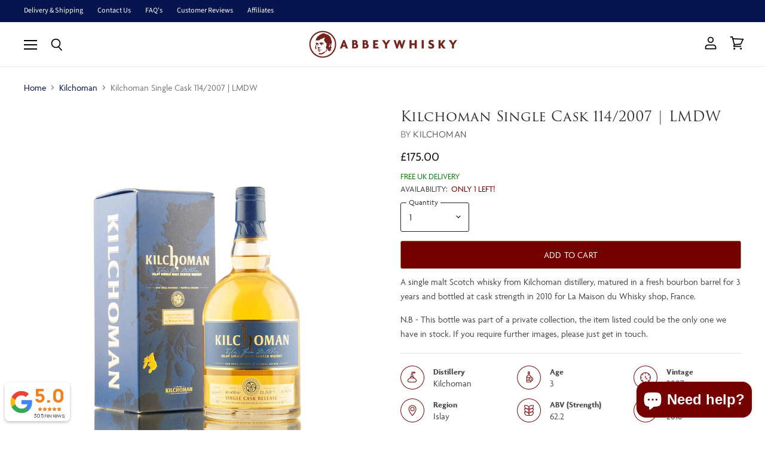

--- FILE ---
content_type: text/html; charset=utf-8
request_url: https://www.abbeywhisky.com/collections/kilchoman/products/kilchoman-single-cask-114-2007-la-maison-du-whisky
body_size: 42739
content:
<!doctype html>
<html class="no-js no-touch" lang="en">
  <head>
    <meta charset="utf-8">
    <meta http-equiv="x-ua-compatible" content="IE=edge">

    <link rel="preconnect" href="https://cdn.shopify.com" crossorigin>

    
    
    
	<meta name="facebook-domain-verification" content="90s5aehdqyjkayfbxddx8caok5r695" />

    <title>Kilchoman Single Cask 114 2007 | LMDW | Abbey Whisky</title>

    
      <meta name="description" content="A single malt Scotch whisky from Kilchoman distillery, matured in a fresh bourbon barrel #114 for 3 years &amp; bottled at cask strength in 2010 for La Maison du Whisky shop, France.">
    

    
  <link rel="shortcut icon" href="//www.abbeywhisky.com/cdn/shop/files/favicon-abbey-whisky_32x32.png?v=1613515552" type="image/png">


    
      <link rel="canonical" href="https://www.abbeywhisky.com/products/kilchoman-single-cask-114-2007-la-maison-du-whisky" />
    

    <meta name="viewport" content="width=device-width">

    
    















<meta property="og:site_name" content="Abbey Whisky">
<meta property="og:url" content="https://www.abbeywhisky.com/products/kilchoman-single-cask-114-2007-la-maison-du-whisky">
<meta property="og:title" content="Kilchoman Single Cask 114/2007 | LMDW">
<meta property="og:type" content="website">
<meta property="og:description" content="A single malt Scotch whisky from Kilchoman distillery, matured in a fresh bourbon barrel #114 for 3 years &amp; bottled at cask strength in 2010 for La Maison du Whisky shop, France.">




    
    
    

    
    
    <meta
      property="og:image"
      content="https://www.abbeywhisky.com/cdn/shop/products/kilchoman-single-cask-114-2007-scotch-whisky-web_1200x1800.jpg?v=1610640021"
    />
    <meta
      property="og:image:secure_url"
      content="https://www.abbeywhisky.com/cdn/shop/products/kilchoman-single-cask-114-2007-scotch-whisky-web_1200x1800.jpg?v=1610640021"
    />
    <meta property="og:image:width" content="1200" />
    <meta property="og:image:height" content="1800" />
    
    
    <meta property="og:image:alt" content="Social media image" />
  









  <meta name="twitter:site" content="@abbeywhisky">








<meta name="twitter:title" content="Kilchoman Single Cask 114 2007 | LMDW | Abbey Whisky">
<meta name="twitter:description" content="A single malt Scotch whisky from Kilchoman distillery, matured in a fresh bourbon barrel #114 for 3 years &amp; bottled at cask strength in 2010 for La Maison du Whisky shop, France.">


    
    
    
      
      
      <meta name="twitter:card" content="summary">
    
    
    <meta
      property="twitter:image"
      content="https://www.abbeywhisky.com/cdn/shop/products/kilchoman-single-cask-114-2007-scotch-whisky-web_1200x1200_crop_center.jpg?v=1610640021"
    />
    <meta property="twitter:image:width" content="1200" />
    <meta property="twitter:image:height" content="1200" />
    
    
    <meta property="twitter:image:alt" content="Social media image" />
  


    

    <link rel="preload" href="//www.abbeywhisky.com/cdn/fonts/outfit/outfit_n2.789f288d061952dc1dbc9afdf50d9a7c26ec8c64.woff2" as="font" crossorigin="anonymous">

    
      <link rel="preload" as="style" href="//www.abbeywhisky.com/cdn/shop/t/2/assets/theme.css?v=30243119283814900121762112048">
    

    <script>window.performance && window.performance.mark && window.performance.mark('shopify.content_for_header.start');</script><meta name="google-site-verification" content="xg4Qhx1Q5crVY0VHvTjTA0YMitShVxLExwBB6IOs_dg">
<meta name="google-site-verification" content="8Aqo2xuioVWZyCo94TFO9H8EP4JJGmxxjYCd8G6caDE">
<meta id="shopify-digital-wallet" name="shopify-digital-wallet" content="/47179038881/digital_wallets/dialog">
<meta name="shopify-checkout-api-token" content="52113e2ecd6e0ab16fa2b4e8dff1a1bc">
<link rel="alternate" type="application/json+oembed" href="https://www.abbeywhisky.com/products/kilchoman-single-cask-114-2007-la-maison-du-whisky.oembed">
<script async="async" src="/checkouts/internal/preloads.js?locale=en-GB"></script>
<link rel="preconnect" href="https://shop.app" crossorigin="anonymous">
<script async="async" src="https://shop.app/checkouts/internal/preloads.js?locale=en-GB&shop_id=47179038881" crossorigin="anonymous"></script>
<script id="apple-pay-shop-capabilities" type="application/json">{"shopId":47179038881,"countryCode":"GB","currencyCode":"GBP","merchantCapabilities":["supports3DS"],"merchantId":"gid:\/\/shopify\/Shop\/47179038881","merchantName":"Abbey Whisky","requiredBillingContactFields":["postalAddress","email","phone"],"requiredShippingContactFields":["postalAddress","email","phone"],"shippingType":"shipping","supportedNetworks":["visa","maestro","masterCard","amex","discover","elo"],"total":{"type":"pending","label":"Abbey Whisky","amount":"1.00"},"shopifyPaymentsEnabled":true,"supportsSubscriptions":true}</script>
<script id="shopify-features" type="application/json">{"accessToken":"52113e2ecd6e0ab16fa2b4e8dff1a1bc","betas":["rich-media-storefront-analytics"],"domain":"www.abbeywhisky.com","predictiveSearch":true,"shopId":47179038881,"locale":"en"}</script>
<script>var Shopify = Shopify || {};
Shopify.shop = "abbeywhisky.myshopify.com";
Shopify.locale = "en";
Shopify.currency = {"active":"GBP","rate":"1.0"};
Shopify.country = "GB";
Shopify.theme = {"name":"MP Migrated: Superstore v3.1.1 - Production Branch","id":109862682785,"schema_name":"Superstore","schema_version":"3.1.1","theme_store_id":null,"role":"main"};
Shopify.theme.handle = "null";
Shopify.theme.style = {"id":null,"handle":null};
Shopify.cdnHost = "www.abbeywhisky.com/cdn";
Shopify.routes = Shopify.routes || {};
Shopify.routes.root = "/";</script>
<script type="module">!function(o){(o.Shopify=o.Shopify||{}).modules=!0}(window);</script>
<script>!function(o){function n(){var o=[];function n(){o.push(Array.prototype.slice.apply(arguments))}return n.q=o,n}var t=o.Shopify=o.Shopify||{};t.loadFeatures=n(),t.autoloadFeatures=n()}(window);</script>
<script>
  window.ShopifyPay = window.ShopifyPay || {};
  window.ShopifyPay.apiHost = "shop.app\/pay";
  window.ShopifyPay.redirectState = null;
</script>
<script id="shop-js-analytics" type="application/json">{"pageType":"product"}</script>
<script defer="defer" async type="module" src="//www.abbeywhisky.com/cdn/shopifycloud/shop-js/modules/v2/client.init-shop-cart-sync_BT-GjEfc.en.esm.js"></script>
<script defer="defer" async type="module" src="//www.abbeywhisky.com/cdn/shopifycloud/shop-js/modules/v2/chunk.common_D58fp_Oc.esm.js"></script>
<script defer="defer" async type="module" src="//www.abbeywhisky.com/cdn/shopifycloud/shop-js/modules/v2/chunk.modal_xMitdFEc.esm.js"></script>
<script type="module">
  await import("//www.abbeywhisky.com/cdn/shopifycloud/shop-js/modules/v2/client.init-shop-cart-sync_BT-GjEfc.en.esm.js");
await import("//www.abbeywhisky.com/cdn/shopifycloud/shop-js/modules/v2/chunk.common_D58fp_Oc.esm.js");
await import("//www.abbeywhisky.com/cdn/shopifycloud/shop-js/modules/v2/chunk.modal_xMitdFEc.esm.js");

  window.Shopify.SignInWithShop?.initShopCartSync?.({"fedCMEnabled":true,"windoidEnabled":true});

</script>
<script>
  window.Shopify = window.Shopify || {};
  if (!window.Shopify.featureAssets) window.Shopify.featureAssets = {};
  window.Shopify.featureAssets['shop-js'] = {"shop-cart-sync":["modules/v2/client.shop-cart-sync_DZOKe7Ll.en.esm.js","modules/v2/chunk.common_D58fp_Oc.esm.js","modules/v2/chunk.modal_xMitdFEc.esm.js"],"init-fed-cm":["modules/v2/client.init-fed-cm_B6oLuCjv.en.esm.js","modules/v2/chunk.common_D58fp_Oc.esm.js","modules/v2/chunk.modal_xMitdFEc.esm.js"],"shop-cash-offers":["modules/v2/client.shop-cash-offers_D2sdYoxE.en.esm.js","modules/v2/chunk.common_D58fp_Oc.esm.js","modules/v2/chunk.modal_xMitdFEc.esm.js"],"shop-login-button":["modules/v2/client.shop-login-button_QeVjl5Y3.en.esm.js","modules/v2/chunk.common_D58fp_Oc.esm.js","modules/v2/chunk.modal_xMitdFEc.esm.js"],"pay-button":["modules/v2/client.pay-button_DXTOsIq6.en.esm.js","modules/v2/chunk.common_D58fp_Oc.esm.js","modules/v2/chunk.modal_xMitdFEc.esm.js"],"shop-button":["modules/v2/client.shop-button_DQZHx9pm.en.esm.js","modules/v2/chunk.common_D58fp_Oc.esm.js","modules/v2/chunk.modal_xMitdFEc.esm.js"],"avatar":["modules/v2/client.avatar_BTnouDA3.en.esm.js"],"init-windoid":["modules/v2/client.init-windoid_CR1B-cfM.en.esm.js","modules/v2/chunk.common_D58fp_Oc.esm.js","modules/v2/chunk.modal_xMitdFEc.esm.js"],"init-shop-for-new-customer-accounts":["modules/v2/client.init-shop-for-new-customer-accounts_C_vY_xzh.en.esm.js","modules/v2/client.shop-login-button_QeVjl5Y3.en.esm.js","modules/v2/chunk.common_D58fp_Oc.esm.js","modules/v2/chunk.modal_xMitdFEc.esm.js"],"init-shop-email-lookup-coordinator":["modules/v2/client.init-shop-email-lookup-coordinator_BI7n9ZSv.en.esm.js","modules/v2/chunk.common_D58fp_Oc.esm.js","modules/v2/chunk.modal_xMitdFEc.esm.js"],"init-shop-cart-sync":["modules/v2/client.init-shop-cart-sync_BT-GjEfc.en.esm.js","modules/v2/chunk.common_D58fp_Oc.esm.js","modules/v2/chunk.modal_xMitdFEc.esm.js"],"shop-toast-manager":["modules/v2/client.shop-toast-manager_DiYdP3xc.en.esm.js","modules/v2/chunk.common_D58fp_Oc.esm.js","modules/v2/chunk.modal_xMitdFEc.esm.js"],"init-customer-accounts":["modules/v2/client.init-customer-accounts_D9ZNqS-Q.en.esm.js","modules/v2/client.shop-login-button_QeVjl5Y3.en.esm.js","modules/v2/chunk.common_D58fp_Oc.esm.js","modules/v2/chunk.modal_xMitdFEc.esm.js"],"init-customer-accounts-sign-up":["modules/v2/client.init-customer-accounts-sign-up_iGw4briv.en.esm.js","modules/v2/client.shop-login-button_QeVjl5Y3.en.esm.js","modules/v2/chunk.common_D58fp_Oc.esm.js","modules/v2/chunk.modal_xMitdFEc.esm.js"],"shop-follow-button":["modules/v2/client.shop-follow-button_CqMgW2wH.en.esm.js","modules/v2/chunk.common_D58fp_Oc.esm.js","modules/v2/chunk.modal_xMitdFEc.esm.js"],"checkout-modal":["modules/v2/client.checkout-modal_xHeaAweL.en.esm.js","modules/v2/chunk.common_D58fp_Oc.esm.js","modules/v2/chunk.modal_xMitdFEc.esm.js"],"shop-login":["modules/v2/client.shop-login_D91U-Q7h.en.esm.js","modules/v2/chunk.common_D58fp_Oc.esm.js","modules/v2/chunk.modal_xMitdFEc.esm.js"],"lead-capture":["modules/v2/client.lead-capture_BJmE1dJe.en.esm.js","modules/v2/chunk.common_D58fp_Oc.esm.js","modules/v2/chunk.modal_xMitdFEc.esm.js"],"payment-terms":["modules/v2/client.payment-terms_Ci9AEqFq.en.esm.js","modules/v2/chunk.common_D58fp_Oc.esm.js","modules/v2/chunk.modal_xMitdFEc.esm.js"]};
</script>
<script>(function() {
  var isLoaded = false;
  function asyncLoad() {
    if (isLoaded) return;
    isLoaded = true;
    var urls = ["https:\/\/scripts.juniphq.com\/v1\/junip_shopify.js?shop=abbeywhisky.myshopify.com","https:\/\/cdn.grw.reputon.com\/assets\/widget.js?shop=abbeywhisky.myshopify.com","https:\/\/dr4qe3ddw9y32.cloudfront.net\/awin-shopify-integration-code.js?aid=31365\u0026s2s=\u0026v=shopifyApp_2.0.9\u0026ts=1656853700413\u0026shop=abbeywhisky.myshopify.com","\/\/cdn.shopify.com\/proxy\/16b1bfe74bb9b3cb108c0f3fefd21568769382ae6cbab89ec72b4a28a0141588\/feed.mulwi.com\/js\/init.js?shop=abbeywhisky.myshopify.com\u0026sp-cache-control=cHVibGljLCBtYXgtYWdlPTkwMA","\/\/cdn.shopify.com\/proxy\/36533b68770737f37601fec5275c469bcf68c840155e6acc04a29c3e0174e286\/storage.googleapis.com\/timesact-resources\/scripts\/timesactV3.js?shop=abbeywhisky.myshopify.com\u0026sp-cache-control=cHVibGljLCBtYXgtYWdlPTkwMA","\/\/searchserverapi1.com\/widgets\/shopify\/init.js?a=8d4A4p0p4C\u0026shop=abbeywhisky.myshopify.com","https:\/\/omnisnippet1.com\/platforms\/shopify.js?source=scriptTag\u0026v=2025-05-14T13\u0026shop=abbeywhisky.myshopify.com","\/\/backinstock.useamp.com\/widget\/37690_1767156383.js?category=bis\u0026v=6\u0026shop=abbeywhisky.myshopify.com"];
    for (var i = 0; i < urls.length; i++) {
      var s = document.createElement('script');
      s.type = 'text/javascript';
      s.async = true;
      s.src = urls[i];
      var x = document.getElementsByTagName('script')[0];
      x.parentNode.insertBefore(s, x);
    }
  };
  if(window.attachEvent) {
    window.attachEvent('onload', asyncLoad);
  } else {
    window.addEventListener('load', asyncLoad, false);
  }
})();</script>
<script id="__st">var __st={"a":47179038881,"offset":0,"reqid":"cfbc93d7-3999-4806-a8b4-4b399b5db7a0-1769038437","pageurl":"www.abbeywhisky.com\/collections\/kilchoman\/products\/kilchoman-single-cask-114-2007-la-maison-du-whisky","u":"7ddc2017d2e9","p":"product","rtyp":"product","rid":5772670337185};</script>
<script>window.ShopifyPaypalV4VisibilityTracking = true;</script>
<script id="captcha-bootstrap">!function(){'use strict';const t='contact',e='account',n='new_comment',o=[[t,t],['blogs',n],['comments',n],[t,'customer']],c=[[e,'customer_login'],[e,'guest_login'],[e,'recover_customer_password'],[e,'create_customer']],r=t=>t.map((([t,e])=>`form[action*='/${t}']:not([data-nocaptcha='true']) input[name='form_type'][value='${e}']`)).join(','),a=t=>()=>t?[...document.querySelectorAll(t)].map((t=>t.form)):[];function s(){const t=[...o],e=r(t);return a(e)}const i='password',u='form_key',d=['recaptcha-v3-token','g-recaptcha-response','h-captcha-response',i],f=()=>{try{return window.sessionStorage}catch{return}},m='__shopify_v',_=t=>t.elements[u];function p(t,e,n=!1){try{const o=window.sessionStorage,c=JSON.parse(o.getItem(e)),{data:r}=function(t){const{data:e,action:n}=t;return t[m]||n?{data:e,action:n}:{data:t,action:n}}(c);for(const[e,n]of Object.entries(r))t.elements[e]&&(t.elements[e].value=n);n&&o.removeItem(e)}catch(o){console.error('form repopulation failed',{error:o})}}const l='form_type',E='cptcha';function T(t){t.dataset[E]=!0}const w=window,h=w.document,L='Shopify',v='ce_forms',y='captcha';let A=!1;((t,e)=>{const n=(g='f06e6c50-85a8-45c8-87d0-21a2b65856fe',I='https://cdn.shopify.com/shopifycloud/storefront-forms-hcaptcha/ce_storefront_forms_captcha_hcaptcha.v1.5.2.iife.js',D={infoText:'Protected by hCaptcha',privacyText:'Privacy',termsText:'Terms'},(t,e,n)=>{const o=w[L][v],c=o.bindForm;if(c)return c(t,g,e,D).then(n);var r;o.q.push([[t,g,e,D],n]),r=I,A||(h.body.append(Object.assign(h.createElement('script'),{id:'captcha-provider',async:!0,src:r})),A=!0)});var g,I,D;w[L]=w[L]||{},w[L][v]=w[L][v]||{},w[L][v].q=[],w[L][y]=w[L][y]||{},w[L][y].protect=function(t,e){n(t,void 0,e),T(t)},Object.freeze(w[L][y]),function(t,e,n,w,h,L){const[v,y,A,g]=function(t,e,n){const i=e?o:[],u=t?c:[],d=[...i,...u],f=r(d),m=r(i),_=r(d.filter((([t,e])=>n.includes(e))));return[a(f),a(m),a(_),s()]}(w,h,L),I=t=>{const e=t.target;return e instanceof HTMLFormElement?e:e&&e.form},D=t=>v().includes(t);t.addEventListener('submit',(t=>{const e=I(t);if(!e)return;const n=D(e)&&!e.dataset.hcaptchaBound&&!e.dataset.recaptchaBound,o=_(e),c=g().includes(e)&&(!o||!o.value);(n||c)&&t.preventDefault(),c&&!n&&(function(t){try{if(!f())return;!function(t){const e=f();if(!e)return;const n=_(t);if(!n)return;const o=n.value;o&&e.removeItem(o)}(t);const e=Array.from(Array(32),(()=>Math.random().toString(36)[2])).join('');!function(t,e){_(t)||t.append(Object.assign(document.createElement('input'),{type:'hidden',name:u})),t.elements[u].value=e}(t,e),function(t,e){const n=f();if(!n)return;const o=[...t.querySelectorAll(`input[type='${i}']`)].map((({name:t})=>t)),c=[...d,...o],r={};for(const[a,s]of new FormData(t).entries())c.includes(a)||(r[a]=s);n.setItem(e,JSON.stringify({[m]:1,action:t.action,data:r}))}(t,e)}catch(e){console.error('failed to persist form',e)}}(e),e.submit())}));const S=(t,e)=>{t&&!t.dataset[E]&&(n(t,e.some((e=>e===t))),T(t))};for(const o of['focusin','change'])t.addEventListener(o,(t=>{const e=I(t);D(e)&&S(e,y())}));const B=e.get('form_key'),M=e.get(l),P=B&&M;t.addEventListener('DOMContentLoaded',(()=>{const t=y();if(P)for(const e of t)e.elements[l].value===M&&p(e,B);[...new Set([...A(),...v().filter((t=>'true'===t.dataset.shopifyCaptcha))])].forEach((e=>S(e,t)))}))}(h,new URLSearchParams(w.location.search),n,t,e,['guest_login'])})(!0,!0)}();</script>
<script integrity="sha256-4kQ18oKyAcykRKYeNunJcIwy7WH5gtpwJnB7kiuLZ1E=" data-source-attribution="shopify.loadfeatures" defer="defer" src="//www.abbeywhisky.com/cdn/shopifycloud/storefront/assets/storefront/load_feature-a0a9edcb.js" crossorigin="anonymous"></script>
<script crossorigin="anonymous" defer="defer" src="//www.abbeywhisky.com/cdn/shopifycloud/storefront/assets/shopify_pay/storefront-65b4c6d7.js?v=20250812"></script>
<script data-source-attribution="shopify.dynamic_checkout.dynamic.init">var Shopify=Shopify||{};Shopify.PaymentButton=Shopify.PaymentButton||{isStorefrontPortableWallets:!0,init:function(){window.Shopify.PaymentButton.init=function(){};var t=document.createElement("script");t.src="https://www.abbeywhisky.com/cdn/shopifycloud/portable-wallets/latest/portable-wallets.en.js",t.type="module",document.head.appendChild(t)}};
</script>
<script data-source-attribution="shopify.dynamic_checkout.buyer_consent">
  function portableWalletsHideBuyerConsent(e){var t=document.getElementById("shopify-buyer-consent"),n=document.getElementById("shopify-subscription-policy-button");t&&n&&(t.classList.add("hidden"),t.setAttribute("aria-hidden","true"),n.removeEventListener("click",e))}function portableWalletsShowBuyerConsent(e){var t=document.getElementById("shopify-buyer-consent"),n=document.getElementById("shopify-subscription-policy-button");t&&n&&(t.classList.remove("hidden"),t.removeAttribute("aria-hidden"),n.addEventListener("click",e))}window.Shopify?.PaymentButton&&(window.Shopify.PaymentButton.hideBuyerConsent=portableWalletsHideBuyerConsent,window.Shopify.PaymentButton.showBuyerConsent=portableWalletsShowBuyerConsent);
</script>
<script>
  function portableWalletsCleanup(e){e&&e.src&&console.error("Failed to load portable wallets script "+e.src);var t=document.querySelectorAll("shopify-accelerated-checkout .shopify-payment-button__skeleton, shopify-accelerated-checkout-cart .wallet-cart-button__skeleton"),e=document.getElementById("shopify-buyer-consent");for(let e=0;e<t.length;e++)t[e].remove();e&&e.remove()}function portableWalletsNotLoadedAsModule(e){e instanceof ErrorEvent&&"string"==typeof e.message&&e.message.includes("import.meta")&&"string"==typeof e.filename&&e.filename.includes("portable-wallets")&&(window.removeEventListener("error",portableWalletsNotLoadedAsModule),window.Shopify.PaymentButton.failedToLoad=e,"loading"===document.readyState?document.addEventListener("DOMContentLoaded",window.Shopify.PaymentButton.init):window.Shopify.PaymentButton.init())}window.addEventListener("error",portableWalletsNotLoadedAsModule);
</script>

<script type="module" src="https://www.abbeywhisky.com/cdn/shopifycloud/portable-wallets/latest/portable-wallets.en.js" onError="portableWalletsCleanup(this)" crossorigin="anonymous"></script>
<script nomodule>
  document.addEventListener("DOMContentLoaded", portableWalletsCleanup);
</script>

<script id='scb4127' type='text/javascript' async='' src='https://www.abbeywhisky.com/cdn/shopifycloud/privacy-banner/storefront-banner.js'></script><link id="shopify-accelerated-checkout-styles" rel="stylesheet" media="screen" href="https://www.abbeywhisky.com/cdn/shopifycloud/portable-wallets/latest/accelerated-checkout-backwards-compat.css" crossorigin="anonymous">
<style id="shopify-accelerated-checkout-cart">
        #shopify-buyer-consent {
  margin-top: 1em;
  display: inline-block;
  width: 100%;
}

#shopify-buyer-consent.hidden {
  display: none;
}

#shopify-subscription-policy-button {
  background: none;
  border: none;
  padding: 0;
  text-decoration: underline;
  font-size: inherit;
  cursor: pointer;
}

#shopify-subscription-policy-button::before {
  box-shadow: none;
}

      </style>

<script>window.performance && window.performance.mark && window.performance.mark('shopify.content_for_header.end');</script>

    <script>
      document.documentElement.className=document.documentElement.className.replace(/\bno-js\b/,'js');
      if(window.Shopify&&window.Shopify.designMode)document.documentElement.className+=' in-theme-editor';
      if(('ontouchstart' in window)||window.DocumentTouch&&document instanceof DocumentTouch)document.documentElement.className=document.documentElement.className.replace(/\bno-touch\b/,'has-touch');
    </script>

    <script src="//www.abbeywhisky.com/cdn/shop/t/2/assets/api.js?v=95178884965250121881598599965"></script>

    
      <link href="//www.abbeywhisky.com/cdn/shop/t/2/assets/theme.css?v=30243119283814900121762112048" rel="stylesheet" type="text/css" media="all" />
    

    

    
    <script>
      window.Theme = window.Theme || {};
      window.Theme.routes = {
        "root_url": "/",
        "account_url": "/account",
        "account_login_url": "https://www.abbeywhisky.com/customer_authentication/redirect?locale=en&region_country=GB",
        "account_logout_url": "/account/logout",
        "account_register_url": "https://account.abbeywhisky.com?locale=en",
        "account_addresses_url": "/account/addresses",
        "collections_url": "/collections",
        "all_products_collection_url": "/collections/all",
        "search_url": "/search",
        "cart_url": "/cart",
        "cart_add_url": "/cart/add",
        "cart_change_url": "/cart/change",
        "cart_clear_url": "/cart/clear",
        "product_recommendations_url": "/recommendations/products",
      };
    </script>
    
    
    <!-- TrustBox script -->
<script type="text/javascript" src="//widget.trustpilot.com/bootstrap/v5/tp.widget.bootstrap.min.js" async></script>
<!-- End TrustBox script -->
    
      <link rel="stylesheet" href="https://use.typekit.net/asg7jks.css">
<style>
  body, .highlights-banners-heading, .productgrid--no-results-button, .button-primary, .shopify-challenge__container .btn, .image-with-text-button, .product-form--atc-button, .shopify-payment-button .shopify-payment-button__button--unbranded, .shortcode--product-cta:not([hidden])[button-style="primary"], .button-secondary, .rte button, .dynamic-newsletter-text button, 
  .article--excerpt-wrapper--featured .article--excerpt-button, .utils-sortby--modal-button, .product-reviews--content .spr-summary-actions-newreview, .smart-payment-enabled .product-form--atc-button, .shortcode--product-cta:not([hidden]):not([button-style]), .shortcode--product-cta:not([hidden])[button-style="secondary"], .live-search-button,
  .form-field-input, .form-field-select, .rte input, .dynamic-newsletter-text input, .productgrid--sidebar-item-grid .filter-item:not(.filter-item--toggle-more), .product-reviews--content .spr-form .spr-form-input-text, .product-reviews--content .spr-form .spr-form-input-email, .product-reviews--content .spr-form .spr-form-input-textarea, 
  .option-value-input + .option-value-name, .product--stock-level .stock-level--availability
  {
	font-family: agenda, sans-serif !important;
  }
  h1, h2, h3, h4, h5, h6, .label-style-heading .dynamic-collection-list--item-title, .label-style-heading .dynamic-collection-list--item-title-mobile {
	font-family: trajan-pro-3, serif !important;
  }
</style>
    
    <link href="//www.abbeywhisky.com/cdn/shop/t/2/assets/scoped-all-uikit.min.css?v=25598021569742355761601551543" rel="stylesheet" type="text/css" media="all" />
    <script defer src="https://cdnjs.cloudflare.com/ajax/libs/uikit/3.5.8/js/uikit.min.js" integrity="sha512-NnfBhk/+HtaDB7Q3fqtTPL1S0OtybEeHLoMd5/SnUYPJcmhV9o/YHeGaEQ6mo6kB5p1Zts8Wm+g6749TZ0T10g==" crossorigin="anonymous"></script><script src="//www.abbeywhisky.com/cdn/shop/t/2/assets/form-localization.js?v=164268818841243317291715866712" defer="defer"></script>
<!-- BEGIN app block: shopify://apps/minmaxify-order-limits/blocks/app-embed-block/3acfba32-89f3-4377-ae20-cbb9abc48475 --><script type="text/javascript" src="https://limits.minmaxify.com/abbeywhisky.myshopify.com?v=139a&r=20251217113626"></script>

<!-- END app block --><script src="https://cdn.shopify.com/extensions/e8878072-2f6b-4e89-8082-94b04320908d/inbox-1254/assets/inbox-chat-loader.js" type="text/javascript" defer="defer"></script>
<link href="https://monorail-edge.shopifysvc.com" rel="dns-prefetch">
<script>(function(){if ("sendBeacon" in navigator && "performance" in window) {try {var session_token_from_headers = performance.getEntriesByType('navigation')[0].serverTiming.find(x => x.name == '_s').description;} catch {var session_token_from_headers = undefined;}var session_cookie_matches = document.cookie.match(/_shopify_s=([^;]*)/);var session_token_from_cookie = session_cookie_matches && session_cookie_matches.length === 2 ? session_cookie_matches[1] : "";var session_token = session_token_from_headers || session_token_from_cookie || "";function handle_abandonment_event(e) {var entries = performance.getEntries().filter(function(entry) {return /monorail-edge.shopifysvc.com/.test(entry.name);});if (!window.abandonment_tracked && entries.length === 0) {window.abandonment_tracked = true;var currentMs = Date.now();var navigation_start = performance.timing.navigationStart;var payload = {shop_id: 47179038881,url: window.location.href,navigation_start,duration: currentMs - navigation_start,session_token,page_type: "product"};window.navigator.sendBeacon("https://monorail-edge.shopifysvc.com/v1/produce", JSON.stringify({schema_id: "online_store_buyer_site_abandonment/1.1",payload: payload,metadata: {event_created_at_ms: currentMs,event_sent_at_ms: currentMs}}));}}window.addEventListener('pagehide', handle_abandonment_event);}}());</script>
<script id="web-pixels-manager-setup">(function e(e,d,r,n,o){if(void 0===o&&(o={}),!Boolean(null===(a=null===(i=window.Shopify)||void 0===i?void 0:i.analytics)||void 0===a?void 0:a.replayQueue)){var i,a;window.Shopify=window.Shopify||{};var t=window.Shopify;t.analytics=t.analytics||{};var s=t.analytics;s.replayQueue=[],s.publish=function(e,d,r){return s.replayQueue.push([e,d,r]),!0};try{self.performance.mark("wpm:start")}catch(e){}var l=function(){var e={modern:/Edge?\/(1{2}[4-9]|1[2-9]\d|[2-9]\d{2}|\d{4,})\.\d+(\.\d+|)|Firefox\/(1{2}[4-9]|1[2-9]\d|[2-9]\d{2}|\d{4,})\.\d+(\.\d+|)|Chrom(ium|e)\/(9{2}|\d{3,})\.\d+(\.\d+|)|(Maci|X1{2}).+ Version\/(15\.\d+|(1[6-9]|[2-9]\d|\d{3,})\.\d+)([,.]\d+|)( \(\w+\)|)( Mobile\/\w+|) Safari\/|Chrome.+OPR\/(9{2}|\d{3,})\.\d+\.\d+|(CPU[ +]OS|iPhone[ +]OS|CPU[ +]iPhone|CPU IPhone OS|CPU iPad OS)[ +]+(15[._]\d+|(1[6-9]|[2-9]\d|\d{3,})[._]\d+)([._]\d+|)|Android:?[ /-](13[3-9]|1[4-9]\d|[2-9]\d{2}|\d{4,})(\.\d+|)(\.\d+|)|Android.+Firefox\/(13[5-9]|1[4-9]\d|[2-9]\d{2}|\d{4,})\.\d+(\.\d+|)|Android.+Chrom(ium|e)\/(13[3-9]|1[4-9]\d|[2-9]\d{2}|\d{4,})\.\d+(\.\d+|)|SamsungBrowser\/([2-9]\d|\d{3,})\.\d+/,legacy:/Edge?\/(1[6-9]|[2-9]\d|\d{3,})\.\d+(\.\d+|)|Firefox\/(5[4-9]|[6-9]\d|\d{3,})\.\d+(\.\d+|)|Chrom(ium|e)\/(5[1-9]|[6-9]\d|\d{3,})\.\d+(\.\d+|)([\d.]+$|.*Safari\/(?![\d.]+ Edge\/[\d.]+$))|(Maci|X1{2}).+ Version\/(10\.\d+|(1[1-9]|[2-9]\d|\d{3,})\.\d+)([,.]\d+|)( \(\w+\)|)( Mobile\/\w+|) Safari\/|Chrome.+OPR\/(3[89]|[4-9]\d|\d{3,})\.\d+\.\d+|(CPU[ +]OS|iPhone[ +]OS|CPU[ +]iPhone|CPU IPhone OS|CPU iPad OS)[ +]+(10[._]\d+|(1[1-9]|[2-9]\d|\d{3,})[._]\d+)([._]\d+|)|Android:?[ /-](13[3-9]|1[4-9]\d|[2-9]\d{2}|\d{4,})(\.\d+|)(\.\d+|)|Mobile Safari.+OPR\/([89]\d|\d{3,})\.\d+\.\d+|Android.+Firefox\/(13[5-9]|1[4-9]\d|[2-9]\d{2}|\d{4,})\.\d+(\.\d+|)|Android.+Chrom(ium|e)\/(13[3-9]|1[4-9]\d|[2-9]\d{2}|\d{4,})\.\d+(\.\d+|)|Android.+(UC? ?Browser|UCWEB|U3)[ /]?(15\.([5-9]|\d{2,})|(1[6-9]|[2-9]\d|\d{3,})\.\d+)\.\d+|SamsungBrowser\/(5\.\d+|([6-9]|\d{2,})\.\d+)|Android.+MQ{2}Browser\/(14(\.(9|\d{2,})|)|(1[5-9]|[2-9]\d|\d{3,})(\.\d+|))(\.\d+|)|K[Aa][Ii]OS\/(3\.\d+|([4-9]|\d{2,})\.\d+)(\.\d+|)/},d=e.modern,r=e.legacy,n=navigator.userAgent;return n.match(d)?"modern":n.match(r)?"legacy":"unknown"}(),u="modern"===l?"modern":"legacy",c=(null!=n?n:{modern:"",legacy:""})[u],f=function(e){return[e.baseUrl,"/wpm","/b",e.hashVersion,"modern"===e.buildTarget?"m":"l",".js"].join("")}({baseUrl:d,hashVersion:r,buildTarget:u}),m=function(e){var d=e.version,r=e.bundleTarget,n=e.surface,o=e.pageUrl,i=e.monorailEndpoint;return{emit:function(e){var a=e.status,t=e.errorMsg,s=(new Date).getTime(),l=JSON.stringify({metadata:{event_sent_at_ms:s},events:[{schema_id:"web_pixels_manager_load/3.1",payload:{version:d,bundle_target:r,page_url:o,status:a,surface:n,error_msg:t},metadata:{event_created_at_ms:s}}]});if(!i)return console&&console.warn&&console.warn("[Web Pixels Manager] No Monorail endpoint provided, skipping logging."),!1;try{return self.navigator.sendBeacon.bind(self.navigator)(i,l)}catch(e){}var u=new XMLHttpRequest;try{return u.open("POST",i,!0),u.setRequestHeader("Content-Type","text/plain"),u.send(l),!0}catch(e){return console&&console.warn&&console.warn("[Web Pixels Manager] Got an unhandled error while logging to Monorail."),!1}}}}({version:r,bundleTarget:l,surface:e.surface,pageUrl:self.location.href,monorailEndpoint:e.monorailEndpoint});try{o.browserTarget=l,function(e){var d=e.src,r=e.async,n=void 0===r||r,o=e.onload,i=e.onerror,a=e.sri,t=e.scriptDataAttributes,s=void 0===t?{}:t,l=document.createElement("script"),u=document.querySelector("head"),c=document.querySelector("body");if(l.async=n,l.src=d,a&&(l.integrity=a,l.crossOrigin="anonymous"),s)for(var f in s)if(Object.prototype.hasOwnProperty.call(s,f))try{l.dataset[f]=s[f]}catch(e){}if(o&&l.addEventListener("load",o),i&&l.addEventListener("error",i),u)u.appendChild(l);else{if(!c)throw new Error("Did not find a head or body element to append the script");c.appendChild(l)}}({src:f,async:!0,onload:function(){if(!function(){var e,d;return Boolean(null===(d=null===(e=window.Shopify)||void 0===e?void 0:e.analytics)||void 0===d?void 0:d.initialized)}()){var d=window.webPixelsManager.init(e)||void 0;if(d){var r=window.Shopify.analytics;r.replayQueue.forEach((function(e){var r=e[0],n=e[1],o=e[2];d.publishCustomEvent(r,n,o)})),r.replayQueue=[],r.publish=d.publishCustomEvent,r.visitor=d.visitor,r.initialized=!0}}},onerror:function(){return m.emit({status:"failed",errorMsg:"".concat(f," has failed to load")})},sri:function(e){var d=/^sha384-[A-Za-z0-9+/=]+$/;return"string"==typeof e&&d.test(e)}(c)?c:"",scriptDataAttributes:o}),m.emit({status:"loading"})}catch(e){m.emit({status:"failed",errorMsg:(null==e?void 0:e.message)||"Unknown error"})}}})({shopId: 47179038881,storefrontBaseUrl: "https://www.abbeywhisky.com",extensionsBaseUrl: "https://extensions.shopifycdn.com/cdn/shopifycloud/web-pixels-manager",monorailEndpoint: "https://monorail-edge.shopifysvc.com/unstable/produce_batch",surface: "storefront-renderer",enabledBetaFlags: ["2dca8a86"],webPixelsConfigList: [{"id":"919896437","configuration":"{\"config\":\"{\\\"pixel_id\\\":\\\"G-2Z3XN4CSXC\\\",\\\"target_country\\\":\\\"GB\\\",\\\"gtag_events\\\":[{\\\"type\\\":\\\"begin_checkout\\\",\\\"action_label\\\":[\\\"G-2Z3XN4CSXC\\\",\\\"AW-1042248878\\\/xvxCCISh7owCEK7p_fAD\\\"]},{\\\"type\\\":\\\"search\\\",\\\"action_label\\\":[\\\"G-2Z3XN4CSXC\\\",\\\"AW-1042248878\\\/sHNcCIeh7owCEK7p_fAD\\\"]},{\\\"type\\\":\\\"view_item\\\",\\\"action_label\\\":[\\\"G-2Z3XN4CSXC\\\",\\\"AW-1042248878\\\/n0VhCP6g7owCEK7p_fAD\\\",\\\"MC-J5G4SBZN6G\\\"]},{\\\"type\\\":\\\"purchase\\\",\\\"action_label\\\":[\\\"G-2Z3XN4CSXC\\\",\\\"AW-1042248878\\\/d55_CPug7owCEK7p_fAD\\\",\\\"MC-J5G4SBZN6G\\\"]},{\\\"type\\\":\\\"page_view\\\",\\\"action_label\\\":[\\\"G-2Z3XN4CSXC\\\",\\\"AW-1042248878\\\/MVGnCPig7owCEK7p_fAD\\\",\\\"MC-J5G4SBZN6G\\\"]},{\\\"type\\\":\\\"add_payment_info\\\",\\\"action_label\\\":[\\\"G-2Z3XN4CSXC\\\",\\\"AW-1042248878\\\/jWbfCIqh7owCEK7p_fAD\\\"]},{\\\"type\\\":\\\"add_to_cart\\\",\\\"action_label\\\":[\\\"G-2Z3XN4CSXC\\\",\\\"AW-1042248878\\\/qMDYCIGh7owCEK7p_fAD\\\"]}],\\\"enable_monitoring_mode\\\":false}\"}","eventPayloadVersion":"v1","runtimeContext":"OPEN","scriptVersion":"b2a88bafab3e21179ed38636efcd8a93","type":"APP","apiClientId":1780363,"privacyPurposes":[],"dataSharingAdjustments":{"protectedCustomerApprovalScopes":["read_customer_address","read_customer_email","read_customer_name","read_customer_personal_data","read_customer_phone"]}},{"id":"200114395","configuration":"{\"pixel_id\":\"116587404607479\",\"pixel_type\":\"facebook_pixel\",\"metaapp_system_user_token\":\"-\"}","eventPayloadVersion":"v1","runtimeContext":"OPEN","scriptVersion":"ca16bc87fe92b6042fbaa3acc2fbdaa6","type":"APP","apiClientId":2329312,"privacyPurposes":["ANALYTICS","MARKETING","SALE_OF_DATA"],"dataSharingAdjustments":{"protectedCustomerApprovalScopes":["read_customer_address","read_customer_email","read_customer_name","read_customer_personal_data","read_customer_phone"]}},{"id":"113639643","configuration":"{\"apiKey\":\"8d4A4p0p4C\", \"host\":\"searchserverapi.com\"}","eventPayloadVersion":"v1","runtimeContext":"STRICT","scriptVersion":"5559ea45e47b67d15b30b79e7c6719da","type":"APP","apiClientId":578825,"privacyPurposes":["ANALYTICS"],"dataSharingAdjustments":{"protectedCustomerApprovalScopes":["read_customer_personal_data"]}},{"id":"106594523","configuration":"{\"apiURL\":\"https:\/\/api.omnisend.com\",\"appURL\":\"https:\/\/app.omnisend.com\",\"brandID\":\"60b0e2cb673278001d55b60f\",\"trackingURL\":\"https:\/\/wt.omnisendlink.com\"}","eventPayloadVersion":"v1","runtimeContext":"STRICT","scriptVersion":"aa9feb15e63a302383aa48b053211bbb","type":"APP","apiClientId":186001,"privacyPurposes":["ANALYTICS","MARKETING","SALE_OF_DATA"],"dataSharingAdjustments":{"protectedCustomerApprovalScopes":["read_customer_address","read_customer_email","read_customer_name","read_customer_personal_data","read_customer_phone"]}},{"id":"170262901","eventPayloadVersion":"v1","runtimeContext":"LAX","scriptVersion":"1","type":"CUSTOM","privacyPurposes":["ANALYTICS"],"name":"Google Analytics tag (migrated)"},{"id":"shopify-app-pixel","configuration":"{}","eventPayloadVersion":"v1","runtimeContext":"STRICT","scriptVersion":"0450","apiClientId":"shopify-pixel","type":"APP","privacyPurposes":["ANALYTICS","MARKETING"]},{"id":"shopify-custom-pixel","eventPayloadVersion":"v1","runtimeContext":"LAX","scriptVersion":"0450","apiClientId":"shopify-pixel","type":"CUSTOM","privacyPurposes":["ANALYTICS","MARKETING"]}],isMerchantRequest: false,initData: {"shop":{"name":"Abbey Whisky","paymentSettings":{"currencyCode":"GBP"},"myshopifyDomain":"abbeywhisky.myshopify.com","countryCode":"GB","storefrontUrl":"https:\/\/www.abbeywhisky.com"},"customer":null,"cart":null,"checkout":null,"productVariants":[{"price":{"amount":175.0,"currencyCode":"GBP"},"product":{"title":"Kilchoman Single Cask 114\/2007 | LMDW","vendor":"Kilchoman","id":"5772670337185","untranslatedTitle":"Kilchoman Single Cask 114\/2007 | LMDW","url":"\/products\/kilchoman-single-cask-114-2007-la-maison-du-whisky","type":"Single Malt Scotch Whisky"},"id":"36648789016737","image":{"src":"\/\/www.abbeywhisky.com\/cdn\/shop\/products\/kilchoman-single-cask-114-2007-scotch-whisky-web.jpg?v=1610640021"},"sku":"AW00792","title":"Default Title","untranslatedTitle":"Default Title"}],"purchasingCompany":null},},"https://www.abbeywhisky.com/cdn","fcfee988w5aeb613cpc8e4bc33m6693e112",{"modern":"","legacy":""},{"shopId":"47179038881","storefrontBaseUrl":"https:\/\/www.abbeywhisky.com","extensionBaseUrl":"https:\/\/extensions.shopifycdn.com\/cdn\/shopifycloud\/web-pixels-manager","surface":"storefront-renderer","enabledBetaFlags":"[\"2dca8a86\"]","isMerchantRequest":"false","hashVersion":"fcfee988w5aeb613cpc8e4bc33m6693e112","publish":"custom","events":"[[\"page_viewed\",{}],[\"product_viewed\",{\"productVariant\":{\"price\":{\"amount\":175.0,\"currencyCode\":\"GBP\"},\"product\":{\"title\":\"Kilchoman Single Cask 114\/2007 | LMDW\",\"vendor\":\"Kilchoman\",\"id\":\"5772670337185\",\"untranslatedTitle\":\"Kilchoman Single Cask 114\/2007 | LMDW\",\"url\":\"\/products\/kilchoman-single-cask-114-2007-la-maison-du-whisky\",\"type\":\"Single Malt Scotch Whisky\"},\"id\":\"36648789016737\",\"image\":{\"src\":\"\/\/www.abbeywhisky.com\/cdn\/shop\/products\/kilchoman-single-cask-114-2007-scotch-whisky-web.jpg?v=1610640021\"},\"sku\":\"AW00792\",\"title\":\"Default Title\",\"untranslatedTitle\":\"Default Title\"}}]]"});</script><script>
  window.ShopifyAnalytics = window.ShopifyAnalytics || {};
  window.ShopifyAnalytics.meta = window.ShopifyAnalytics.meta || {};
  window.ShopifyAnalytics.meta.currency = 'GBP';
  var meta = {"product":{"id":5772670337185,"gid":"gid:\/\/shopify\/Product\/5772670337185","vendor":"Kilchoman","type":"Single Malt Scotch Whisky","handle":"kilchoman-single-cask-114-2007-la-maison-du-whisky","variants":[{"id":36648789016737,"price":17500,"name":"Kilchoman Single Cask 114\/2007 | LMDW","public_title":null,"sku":"AW00792"}],"remote":false},"page":{"pageType":"product","resourceType":"product","resourceId":5772670337185,"requestId":"cfbc93d7-3999-4806-a8b4-4b399b5db7a0-1769038437"}};
  for (var attr in meta) {
    window.ShopifyAnalytics.meta[attr] = meta[attr];
  }
</script>
<script class="analytics">
  (function () {
    var customDocumentWrite = function(content) {
      var jquery = null;

      if (window.jQuery) {
        jquery = window.jQuery;
      } else if (window.Checkout && window.Checkout.$) {
        jquery = window.Checkout.$;
      }

      if (jquery) {
        jquery('body').append(content);
      }
    };

    var hasLoggedConversion = function(token) {
      if (token) {
        return document.cookie.indexOf('loggedConversion=' + token) !== -1;
      }
      return false;
    }

    var setCookieIfConversion = function(token) {
      if (token) {
        var twoMonthsFromNow = new Date(Date.now());
        twoMonthsFromNow.setMonth(twoMonthsFromNow.getMonth() + 2);

        document.cookie = 'loggedConversion=' + token + '; expires=' + twoMonthsFromNow;
      }
    }

    var trekkie = window.ShopifyAnalytics.lib = window.trekkie = window.trekkie || [];
    if (trekkie.integrations) {
      return;
    }
    trekkie.methods = [
      'identify',
      'page',
      'ready',
      'track',
      'trackForm',
      'trackLink'
    ];
    trekkie.factory = function(method) {
      return function() {
        var args = Array.prototype.slice.call(arguments);
        args.unshift(method);
        trekkie.push(args);
        return trekkie;
      };
    };
    for (var i = 0; i < trekkie.methods.length; i++) {
      var key = trekkie.methods[i];
      trekkie[key] = trekkie.factory(key);
    }
    trekkie.load = function(config) {
      trekkie.config = config || {};
      trekkie.config.initialDocumentCookie = document.cookie;
      var first = document.getElementsByTagName('script')[0];
      var script = document.createElement('script');
      script.type = 'text/javascript';
      script.onerror = function(e) {
        var scriptFallback = document.createElement('script');
        scriptFallback.type = 'text/javascript';
        scriptFallback.onerror = function(error) {
                var Monorail = {
      produce: function produce(monorailDomain, schemaId, payload) {
        var currentMs = new Date().getTime();
        var event = {
          schema_id: schemaId,
          payload: payload,
          metadata: {
            event_created_at_ms: currentMs,
            event_sent_at_ms: currentMs
          }
        };
        return Monorail.sendRequest("https://" + monorailDomain + "/v1/produce", JSON.stringify(event));
      },
      sendRequest: function sendRequest(endpointUrl, payload) {
        // Try the sendBeacon API
        if (window && window.navigator && typeof window.navigator.sendBeacon === 'function' && typeof window.Blob === 'function' && !Monorail.isIos12()) {
          var blobData = new window.Blob([payload], {
            type: 'text/plain'
          });

          if (window.navigator.sendBeacon(endpointUrl, blobData)) {
            return true;
          } // sendBeacon was not successful

        } // XHR beacon

        var xhr = new XMLHttpRequest();

        try {
          xhr.open('POST', endpointUrl);
          xhr.setRequestHeader('Content-Type', 'text/plain');
          xhr.send(payload);
        } catch (e) {
          console.log(e);
        }

        return false;
      },
      isIos12: function isIos12() {
        return window.navigator.userAgent.lastIndexOf('iPhone; CPU iPhone OS 12_') !== -1 || window.navigator.userAgent.lastIndexOf('iPad; CPU OS 12_') !== -1;
      }
    };
    Monorail.produce('monorail-edge.shopifysvc.com',
      'trekkie_storefront_load_errors/1.1',
      {shop_id: 47179038881,
      theme_id: 109862682785,
      app_name: "storefront",
      context_url: window.location.href,
      source_url: "//www.abbeywhisky.com/cdn/s/trekkie.storefront.9615f8e10e499e09ff0451d383e936edfcfbbf47.min.js"});

        };
        scriptFallback.async = true;
        scriptFallback.src = '//www.abbeywhisky.com/cdn/s/trekkie.storefront.9615f8e10e499e09ff0451d383e936edfcfbbf47.min.js';
        first.parentNode.insertBefore(scriptFallback, first);
      };
      script.async = true;
      script.src = '//www.abbeywhisky.com/cdn/s/trekkie.storefront.9615f8e10e499e09ff0451d383e936edfcfbbf47.min.js';
      first.parentNode.insertBefore(script, first);
    };
    trekkie.load(
      {"Trekkie":{"appName":"storefront","development":false,"defaultAttributes":{"shopId":47179038881,"isMerchantRequest":null,"themeId":109862682785,"themeCityHash":"10256694677586663807","contentLanguage":"en","currency":"GBP"},"isServerSideCookieWritingEnabled":true,"monorailRegion":"shop_domain","enabledBetaFlags":["65f19447"]},"Session Attribution":{},"S2S":{"facebookCapiEnabled":true,"source":"trekkie-storefront-renderer","apiClientId":580111}}
    );

    var loaded = false;
    trekkie.ready(function() {
      if (loaded) return;
      loaded = true;

      window.ShopifyAnalytics.lib = window.trekkie;

      var originalDocumentWrite = document.write;
      document.write = customDocumentWrite;
      try { window.ShopifyAnalytics.merchantGoogleAnalytics.call(this); } catch(error) {};
      document.write = originalDocumentWrite;

      window.ShopifyAnalytics.lib.page(null,{"pageType":"product","resourceType":"product","resourceId":5772670337185,"requestId":"cfbc93d7-3999-4806-a8b4-4b399b5db7a0-1769038437","shopifyEmitted":true});

      var match = window.location.pathname.match(/checkouts\/(.+)\/(thank_you|post_purchase)/)
      var token = match? match[1]: undefined;
      if (!hasLoggedConversion(token)) {
        setCookieIfConversion(token);
        window.ShopifyAnalytics.lib.track("Viewed Product",{"currency":"GBP","variantId":36648789016737,"productId":5772670337185,"productGid":"gid:\/\/shopify\/Product\/5772670337185","name":"Kilchoman Single Cask 114\/2007 | LMDW","price":"175.00","sku":"AW00792","brand":"Kilchoman","variant":null,"category":"Single Malt Scotch Whisky","nonInteraction":true,"remote":false},undefined,undefined,{"shopifyEmitted":true});
      window.ShopifyAnalytics.lib.track("monorail:\/\/trekkie_storefront_viewed_product\/1.1",{"currency":"GBP","variantId":36648789016737,"productId":5772670337185,"productGid":"gid:\/\/shopify\/Product\/5772670337185","name":"Kilchoman Single Cask 114\/2007 | LMDW","price":"175.00","sku":"AW00792","brand":"Kilchoman","variant":null,"category":"Single Malt Scotch Whisky","nonInteraction":true,"remote":false,"referer":"https:\/\/www.abbeywhisky.com\/collections\/kilchoman\/products\/kilchoman-single-cask-114-2007-la-maison-du-whisky"});
      }
    });


        var eventsListenerScript = document.createElement('script');
        eventsListenerScript.async = true;
        eventsListenerScript.src = "//www.abbeywhisky.com/cdn/shopifycloud/storefront/assets/shop_events_listener-3da45d37.js";
        document.getElementsByTagName('head')[0].appendChild(eventsListenerScript);

})();</script>
  <script>
  if (!window.ga || (window.ga && typeof window.ga !== 'function')) {
    window.ga = function ga() {
      (window.ga.q = window.ga.q || []).push(arguments);
      if (window.Shopify && window.Shopify.analytics && typeof window.Shopify.analytics.publish === 'function') {
        window.Shopify.analytics.publish("ga_stub_called", {}, {sendTo: "google_osp_migration"});
      }
      console.error("Shopify's Google Analytics stub called with:", Array.from(arguments), "\nSee https://help.shopify.com/manual/promoting-marketing/pixels/pixel-migration#google for more information.");
    };
    if (window.Shopify && window.Shopify.analytics && typeof window.Shopify.analytics.publish === 'function') {
      window.Shopify.analytics.publish("ga_stub_initialized", {}, {sendTo: "google_osp_migration"});
    }
  }
</script>
<script
  defer
  src="https://www.abbeywhisky.com/cdn/shopifycloud/perf-kit/shopify-perf-kit-3.0.4.min.js"
  data-application="storefront-renderer"
  data-shop-id="47179038881"
  data-render-region="gcp-us-east1"
  data-page-type="product"
  data-theme-instance-id="109862682785"
  data-theme-name="Superstore"
  data-theme-version="3.1.1"
  data-monorail-region="shop_domain"
  data-resource-timing-sampling-rate="10"
  data-shs="true"
  data-shs-beacon="true"
  data-shs-export-with-fetch="true"
  data-shs-logs-sample-rate="1"
  data-shs-beacon-endpoint="https://www.abbeywhisky.com/api/collect"
></script>
</head>

  <body
    
    class="template-product"
    
      data-instant-allow-query-string
    
  >
    <a class="skip-to-main" href="#site-main">Skip to content</a>
    <div id="shopify-section-static-announcement" class="shopify-section site-announcement"><script
  type="application/json"
  data-section-id="static-announcement"
  data-section-type="static-announcement">
</script>










</div>
    <div id="shopify-section-static-utility-bar" class="shopify-section"><style data-shopify>
  .utility-bar {
    background-color: #06144d;
  }

  .utility-bar a {
    color: #ffffff;
  }

  .utility-bar a:hover {
    color: #ffffff;
  }
</style>

<script
  type="application/json"
  data-section-type="static-utility-bar"
  data-section-id="static-utility-bar"
  data-section-data
>
  {
    "settings": {
      "mobile_layout": "above"
    }
  }
</script>



  <div class="utility-bar ">
    <div class="utility-bar-content">
      
        <div class="utility-bar-left">
          
            <a href="/pages/shipping-details">Delivery & Shipping</a>
          
            <a href="/pages/contact-us">Contact Us</a>
          
            <a href="/pages/faqs">FAQ's</a>
          
            <a href="/pages/customer-reviews">Customer Reviews</a>
          
            <a href="/pages/affiliate-home">Affiliates </a>
          
        </div>
      

      
    </div>

    
    
    
    

    
      <div class="utility-bar-mobile" style="display: none;" data-utility-bar-mobile>
        
        <div class="navmenu-utility-bar">
          
            



<ul
  class="navmenu navmenu-depth-1 "
  data-navmenu
  
  
>
  
    

    
    

    
      <li
        class="navmenu-item navmenu-id-delivery-shipping"
      >
        <a
          class="navmenu-link "
          href="/pages/shipping-details"
        >
          Delivery & Shipping
        </a>
      </li>
    
  
    

    
    

    
      <li
        class="navmenu-item navmenu-id-contact-us"
      >
        <a
          class="navmenu-link "
          href="/pages/contact-us"
        >
          Contact Us
        </a>
      </li>
    
  
    

    
    

    
      <li
        class="navmenu-item navmenu-id-faqs"
      >
        <a
          class="navmenu-link "
          href="/pages/faqs"
        >
          FAQ's
        </a>
      </li>
    
  
    

    
    

    
      <li
        class="navmenu-item navmenu-id-customer-reviews"
      >
        <a
          class="navmenu-link "
          href="/pages/customer-reviews"
        >
          Customer Reviews
        </a>
      </li>
    
  
    

    
    

    
      <li
        class="navmenu-item navmenu-id-affiliates"
      >
        <a
          class="navmenu-link "
          href="/pages/affiliate-home"
        >
          Affiliates 
        </a>
      </li>
    
  
</ul>

          

          
        </div>
        
          <hr class="navmenu-hr">
        
      </div>
    
  </div>



</div>

    
        <div id="shopify-section-static-minimal-header" class="shopify-section site-header-wrapper">



<script
  type="application/json"
  data-section-id="static-minimal-header"
  data-section-type="static-header"
  data-section-data>
  {
    "settings": {
      "header_layout": "minimal",
      "header_logo_layout": "center",
      "sticky_header": true,
      "live_search": {
        "enable": false,
        "content_types": "article,page,product",
        "money_format": "£{{amount}}",
        "context": {
          "view_all_results": "View all results",
          "view_all_products": "View all products",
          "content_results": {
            "title": "Posts and pages",
            "no_results": "No results."
          },
          "no_results_products": {
            "title": "No products for “*terms*”.",
            "message": "Sorry, we couldn’t find any matches."
          }
        }
      }
    }
  }
</script>


<style data-shopify>
  
    .site-header {
      border-bottom: 1px solid #eaeaea;
    }
  

  
    @media screen and (min-width: 860px) {
      .site-header--minimal .site-header-main-content {
        height: 54px;
      }
    }
  
</style>

<header
  class="site-header site-header--minimal"
  role="banner"
  data-site-header
>
  <div
    class="
      site-header-main
      site-header-main--logo-center
      
        site-header--full-width
      
      
        live-search-disabled
      
    "
    data-site-header-main
    data-site-header-sticky
  >
    <a class="site-header-button site-header-menu-button" href="#" data-menu-toggle>
      <div class="site-header-icon site-header-menu-icon" tabindex="-1">
        
                                                                                      <svg class="icon-menu "    aria-hidden="true"    focusable="false"    role="presentation"    xmlns="http://www.w3.org/2000/svg" width="22" height="18" viewBox="0 0 22 18" fill="none">          <title>Menu icon</title>        <path d="M21 2H1" stroke="currentColor" stroke-width="2" stroke-linecap="square" stroke-linejoin="round"/>      <path d="M21 9H1" stroke="currentColor" stroke-width="2" stroke-linecap="square" stroke-linejoin="round"/>      <path d="M21 16H1" stroke="currentColor" stroke-width="2" stroke-linecap="square" stroke-linejoin="round"/>    </svg>                            

        <div class="nav-toggle-ie-11">
          
                                                                                          <svg class="icon-search-close "    aria-hidden="true"    focusable="false"    role="presentation"    xmlns="http://www.w3.org/2000/svg" width="18" height="18" viewBox="0 0 18 18" fill="none">          <title>Translation missing: en.general.icons.icon_search_close icon</title>        <path d="M17 1L1 17" stroke="currentColor" stroke-width="2" stroke-linejoin="round"/>      <path d="M1 1L17 17" stroke="currentColor" stroke-width="2" stroke-linejoin="round"/>    </svg>                        

        </div>
        <span class="visually-hidden">Menu</span>
      </div>
    </a>
    <button class="site-header-button site-header-search-button" data-search-toggle>
      <div class="site-header-icon site-header-search-icon" tabindex="-1">
        <span class="search-icon">
          
                                                                                        <svg class="icon-search "    aria-hidden="true"    focusable="false"    role="presentation"    xmlns="http://www.w3.org/2000/svg" width="21" height="24" viewBox="0 0 21 24" fill="none">          <title>Search icon</title>        <path d="M19.5 21.5L13.6155 15.1628" stroke="currentColor" stroke-width="1.75"/>      <circle cx="9.5" cy="9.5" r="7" stroke="currentColor" stroke-width="1.75"/>    </svg>                          

          <span class="visually-hidden">Search</span>
        </span>
        <span class="close-icon">
          
                                                                                          <svg class="icon-search-close "    aria-hidden="true"    focusable="false"    role="presentation"    xmlns="http://www.w3.org/2000/svg" width="18" height="18" viewBox="0 0 18 18" fill="none">          <title>Translation missing: en.general.icons.icon_search_close icon</title>        <path d="M17 1L1 17" stroke="currentColor" stroke-width="2" stroke-linejoin="round"/>      <path d="M1 1L17 17" stroke="currentColor" stroke-width="2" stroke-linejoin="round"/>    </svg>                        

          <span class="visually-hidden">Close search</span>
        </span>
      </div>
    </button>

    <div class="site-header-main-content">
      <div class="site-header-logo">
        <a
          class="site-logo"
          href="/"
        >
          
            

          
            
            

            

            

  
    <noscript data-rimg-noscript>
      <img
        
          src="//www.abbeywhisky.com/cdn/shop/files/AW_-_burns_night_02_-_site_ready_280x54.png?v=1674418512"
        

        alt=""
        data-rimg="noscript"
        srcset="//www.abbeywhisky.com/cdn/shop/files/AW_-_burns_night_02_-_site_ready_280x54.png?v=1674418512 1x, //www.abbeywhisky.com/cdn/shop/files/AW_-_burns_night_02_-_site_ready_560x108.png?v=1674418512 2x, //www.abbeywhisky.com/cdn/shop/files/AW_-_burns_night_02_-_site_ready_580x112.png?v=1674418512 2.07x"
        class="desktop-logo-image"
        style="
              height: 54px;
            "
        
      >
    </noscript>
  

  <img
    
      src="//www.abbeywhisky.com/cdn/shop/files/AW_-_burns_night_02_-_site_ready_280x54.png?v=1674418512"
    
    alt=""

    
      data-rimg="lazy"
      data-rimg-scale="1"
      data-rimg-template="//www.abbeywhisky.com/cdn/shop/files/AW_-_burns_night_02_-_site_ready_{size}.png?v=1674418512"
      data-rimg-max="580x112"
      data-rimg-crop=""
      
      srcset="data:image/svg+xml;utf8,<svg%20xmlns='http://www.w3.org/2000/svg'%20width='280'%20height='54'></svg>"
    

    class="desktop-logo-image"
    style="
              height: 54px;
            "
    
  >




            
          

          
            

            
            

            

            

  
    <noscript data-rimg-noscript>
      <img
        
          src="//www.abbeywhisky.com/cdn/shop/files/AW_-_burns_night_02_-_site_ready_202x39.png?v=1674418512"
        

        alt=""
        data-rimg="noscript"
        srcset="//www.abbeywhisky.com/cdn/shop/files/AW_-_burns_night_02_-_site_ready_202x39.png?v=1674418512 1x, //www.abbeywhisky.com/cdn/shop/files/AW_-_burns_night_02_-_site_ready_404x78.png?v=1674418512 2x, //www.abbeywhisky.com/cdn/shop/files/AW_-_burns_night_02_-_site_ready_580x112.png?v=1674418512 2.87x"
        class="mobile-logo-image"
        style="
              height: 39px;
            "
        
      >
    </noscript>
  

  <img
    
      src="//www.abbeywhisky.com/cdn/shop/files/AW_-_burns_night_02_-_site_ready_202x39.png?v=1674418512"
    
    alt=""

    
      data-rimg="lazy"
      data-rimg-scale="1"
      data-rimg-template="//www.abbeywhisky.com/cdn/shop/files/AW_-_burns_night_02_-_site_ready_{size}.png?v=1674418512"
      data-rimg-max="580x112"
      data-rimg-crop=""
      
      srcset="data:image/svg+xml;utf8,<svg%20xmlns='http://www.w3.org/2000/svg'%20width='202'%20height='39'></svg>"
    

    class="mobile-logo-image"
    style="
              height: 39px;
            "
    
  >




            
          
        </a>
      </div>

      



<div class="live-search" data-live-search>
  <form
    class="live-search-form form-fields-inline"
    action="/search"
    method="get"
    role="search"
    aria-label="Product"
    data-live-search-form
  >
    <input type="hidden" name="type" value="article,page,product">
    <div class="form-field no-label">
      <input
        class="form-field-input live-search-form-field"
        type="text"
        name="q"
        aria-label="Search"
        placeholder="What are you looking for?"
        
        autocomplete="off"
        data-live-search-input>
      <button
        type="button"
        class="live-search-takeover-cancel"
        data-live-search-takeover-cancel>
        Cancel
      </button>

      <button
        class="live-search-button"
        type="submit"
        aria-label="Search"
        data-live-search-submit
      >
        <span class="search-icon search-icon--inactive">
          
                                                                                        <svg class="icon-search "    aria-hidden="true"    focusable="false"    role="presentation"    xmlns="http://www.w3.org/2000/svg" width="21" height="24" viewBox="0 0 21 24" fill="none">          <title>Search icon</title>        <path d="M19.5 21.5L13.6155 15.1628" stroke="currentColor" stroke-width="1.75"/>      <circle cx="9.5" cy="9.5" r="7" stroke="currentColor" stroke-width="1.75"/>    </svg>                          

        </span>
        <span class="search-icon search-icon--active">
          
                                                                                                <svg class="icon-spinner "    aria-hidden="true"    focusable="false"    role="presentation"    xmlns="http://www.w3.org/2000/svg" width="26" height="26" viewBox="0 0 26 26" fill="none">          <title>Spinner icon</title>        <circle opacity="0.29" cx="13" cy="13" r="11" stroke="currentColor" stroke-width="2"/>      <path d="M24 13C24 19.0751 19.0751 24 13 24" stroke="currentColor" stroke-width="2"/>    </svg>                  

        </span>
      </button>
    </div>

    <div class="search-flydown" data-live-search-flydown>
      <div class="search-flydown--placeholder" data-live-search-placeholder>
        <div class="search-flydown--product-items">
          
            <a class="search-flydown--product search-flydown--product" href="#">
                <div class="search-flydown--product-image">
                  <svg class="placeholder--image placeholder--content-image" xmlns="http://www.w3.org/2000/svg" viewBox="0 0 525.5 525.5"><path d="M324.5 212.7H203c-1.6 0-2.8 1.3-2.8 2.8V308c0 1.6 1.3 2.8 2.8 2.8h121.6c1.6 0 2.8-1.3 2.8-2.8v-92.5c0-1.6-1.3-2.8-2.9-2.8zm1.1 95.3c0 .6-.5 1.1-1.1 1.1H203c-.6 0-1.1-.5-1.1-1.1v-92.5c0-.6.5-1.1 1.1-1.1h121.6c.6 0 1.1.5 1.1 1.1V308z"/><path d="M210.4 299.5H240v.1s.1 0 .2-.1h75.2v-76.2h-105v76.2zm1.8-7.2l20-20c1.6-1.6 3.8-2.5 6.1-2.5s4.5.9 6.1 2.5l1.5 1.5 16.8 16.8c-12.9 3.3-20.7 6.3-22.8 7.2h-27.7v-5.5zm101.5-10.1c-20.1 1.7-36.7 4.8-49.1 7.9l-16.9-16.9 26.3-26.3c1.6-1.6 3.8-2.5 6.1-2.5s4.5.9 6.1 2.5l27.5 27.5v7.8zm-68.9 15.5c9.7-3.5 33.9-10.9 68.9-13.8v13.8h-68.9zm68.9-72.7v46.8l-26.2-26.2c-1.9-1.9-4.5-3-7.3-3s-5.4 1.1-7.3 3l-26.3 26.3-.9-.9c-1.9-1.9-4.5-3-7.3-3s-5.4 1.1-7.3 3l-18.8 18.8V225h101.4z"/><path d="M232.8 254c4.6 0 8.3-3.7 8.3-8.3s-3.7-8.3-8.3-8.3-8.3 3.7-8.3 8.3 3.7 8.3 8.3 8.3zm0-14.9c3.6 0 6.6 2.9 6.6 6.6s-2.9 6.6-6.6 6.6-6.6-2.9-6.6-6.6 3-6.6 6.6-6.6z"/></svg>
                </div>

              <div class="search-flydown--product-text">
                <span class="search-flydown--product-title placeholder--content-text"></span>
                <span class="search-flydown--product-price placeholder--content-text"></span>
              </div>
            </a>
          
            <a class="search-flydown--product search-flydown--product" href="#">
                <div class="search-flydown--product-image">
                  <svg class="placeholder--image placeholder--content-image" xmlns="http://www.w3.org/2000/svg" viewBox="0 0 525.5 525.5"><path d="M324.5 212.7H203c-1.6 0-2.8 1.3-2.8 2.8V308c0 1.6 1.3 2.8 2.8 2.8h121.6c1.6 0 2.8-1.3 2.8-2.8v-92.5c0-1.6-1.3-2.8-2.9-2.8zm1.1 95.3c0 .6-.5 1.1-1.1 1.1H203c-.6 0-1.1-.5-1.1-1.1v-92.5c0-.6.5-1.1 1.1-1.1h121.6c.6 0 1.1.5 1.1 1.1V308z"/><path d="M210.4 299.5H240v.1s.1 0 .2-.1h75.2v-76.2h-105v76.2zm1.8-7.2l20-20c1.6-1.6 3.8-2.5 6.1-2.5s4.5.9 6.1 2.5l1.5 1.5 16.8 16.8c-12.9 3.3-20.7 6.3-22.8 7.2h-27.7v-5.5zm101.5-10.1c-20.1 1.7-36.7 4.8-49.1 7.9l-16.9-16.9 26.3-26.3c1.6-1.6 3.8-2.5 6.1-2.5s4.5.9 6.1 2.5l27.5 27.5v7.8zm-68.9 15.5c9.7-3.5 33.9-10.9 68.9-13.8v13.8h-68.9zm68.9-72.7v46.8l-26.2-26.2c-1.9-1.9-4.5-3-7.3-3s-5.4 1.1-7.3 3l-26.3 26.3-.9-.9c-1.9-1.9-4.5-3-7.3-3s-5.4 1.1-7.3 3l-18.8 18.8V225h101.4z"/><path d="M232.8 254c4.6 0 8.3-3.7 8.3-8.3s-3.7-8.3-8.3-8.3-8.3 3.7-8.3 8.3 3.7 8.3 8.3 8.3zm0-14.9c3.6 0 6.6 2.9 6.6 6.6s-2.9 6.6-6.6 6.6-6.6-2.9-6.6-6.6 3-6.6 6.6-6.6z"/></svg>
                </div>

              <div class="search-flydown--product-text">
                <span class="search-flydown--product-title placeholder--content-text"></span>
                <span class="search-flydown--product-price placeholder--content-text"></span>
              </div>
            </a>
          
            <a class="search-flydown--product search-flydown--product" href="#">
                <div class="search-flydown--product-image">
                  <svg class="placeholder--image placeholder--content-image" xmlns="http://www.w3.org/2000/svg" viewBox="0 0 525.5 525.5"><path d="M324.5 212.7H203c-1.6 0-2.8 1.3-2.8 2.8V308c0 1.6 1.3 2.8 2.8 2.8h121.6c1.6 0 2.8-1.3 2.8-2.8v-92.5c0-1.6-1.3-2.8-2.9-2.8zm1.1 95.3c0 .6-.5 1.1-1.1 1.1H203c-.6 0-1.1-.5-1.1-1.1v-92.5c0-.6.5-1.1 1.1-1.1h121.6c.6 0 1.1.5 1.1 1.1V308z"/><path d="M210.4 299.5H240v.1s.1 0 .2-.1h75.2v-76.2h-105v76.2zm1.8-7.2l20-20c1.6-1.6 3.8-2.5 6.1-2.5s4.5.9 6.1 2.5l1.5 1.5 16.8 16.8c-12.9 3.3-20.7 6.3-22.8 7.2h-27.7v-5.5zm101.5-10.1c-20.1 1.7-36.7 4.8-49.1 7.9l-16.9-16.9 26.3-26.3c1.6-1.6 3.8-2.5 6.1-2.5s4.5.9 6.1 2.5l27.5 27.5v7.8zm-68.9 15.5c9.7-3.5 33.9-10.9 68.9-13.8v13.8h-68.9zm68.9-72.7v46.8l-26.2-26.2c-1.9-1.9-4.5-3-7.3-3s-5.4 1.1-7.3 3l-26.3 26.3-.9-.9c-1.9-1.9-4.5-3-7.3-3s-5.4 1.1-7.3 3l-18.8 18.8V225h101.4z"/><path d="M232.8 254c4.6 0 8.3-3.7 8.3-8.3s-3.7-8.3-8.3-8.3-8.3 3.7-8.3 8.3 3.7 8.3 8.3 8.3zm0-14.9c3.6 0 6.6 2.9 6.6 6.6s-2.9 6.6-6.6 6.6-6.6-2.9-6.6-6.6 3-6.6 6.6-6.6z"/></svg>
                </div>

              <div class="search-flydown--product-text">
                <span class="search-flydown--product-title placeholder--content-text"></span>
                <span class="search-flydown--product-price placeholder--content-text"></span>
              </div>
            </a>
          
        </div>
      </div>

      <div
        class="
          search-flydown--results
          search-flydown--results--content-enabled
        "
        data-live-search-results
      ></div>

      
    </div>
  </form>
</div>

    </div>

    <div class="site-header-main-actions">
      
        <a class="site-header-button site-header-account-button" href="/account">
          <div class="site-header-icon site-header-account-icon">
            
            <svg class="icon-account "    aria-hidden="true"    focusable="false"    role="presentation"    xmlns="http://www.w3.org/2000/svg" width="24" height="24" viewBox="0 0 24 24" fill="none">          <title>Account icon</title>        <path d="M20.5 19.5V21.525C20.5 21.5802 20.4552 21.625 20.4 21.625H3.6C3.54477 21.625 3.5 21.5802 3.5 21.525V19.5C3.5 18.3728 3.94777 17.2918 4.7448 16.4948C5.54183 15.6978 6.62283 15.25 7.75 15.25H16.25C17.3772 15.25 18.4582 15.6978 19.2552 16.4948C20.0522 17.2918 20.5 18.3728 20.5 19.5Z" stroke="currentColor" stroke-width="1.75"/>      <path d="M12 11C14.3472 11 16.25 9.09721 16.25 6.75C16.25 4.40279 14.3472 2.5 12 2.5C9.65279 2.5 7.75 4.40279 7.75 6.75C7.75 9.09721 9.65279 11 12 11Z" stroke="currentColor" stroke-width="1.75" stroke-linejoin="round"/>    </svg>                                                                                                      

            <span class="visually-hidden">View account</span>
          </div>
        </a>
      

      <a class="site-header-button site-header-cart-button" href="/cart">
        <div class="site-header-icon site-header-cart-icon">
          <span
            class="site-header-cart--count "
            data-header-cart-count="">
          </span>

          
              <svg class="icon-cart "    aria-hidden="true"    focusable="false"    role="presentation"    xmlns="http://www.w3.org/2000/svg" width="24" height="24" viewBox="0 0 24 24" fill="none">          <title>Cart icon</title>        <path d="M4.28572 1.85718L5.13117 1.63172C5.02903 1.24869 4.68214 0.982178 4.28572 0.982178V1.85718ZM6.85715 17.7143L6.01581 17.4739C5.94038 17.7379 5.99325 18.022 6.15859 18.2412C6.32393 18.4604 6.58258 18.5893 6.85715 18.5893V17.7143ZM18.4286 13.8572L18.4984 14.7294C18.8104 14.7044 19.0853 14.5147 19.2193 14.2318L18.4286 13.8572ZM22.2857 5.71432L23.0765 6.0889L23.637 4.90557L22.3293 4.84041L22.2857 5.71432ZM0.857147 2.73218H4.28572V0.982178H0.857147V2.73218ZM6.87296 14.4739L6.01581 17.4739L7.69848 17.9547L8.55562 14.9547L6.87296 14.4739ZM6.85715 18.5893H19.2857V16.8393H6.85715V18.5893ZM7.78407 15.5865L18.4984 14.7294L18.3588 12.985L7.64451 13.8421L7.78407 15.5865ZM19.2193 14.2318L23.0765 6.0889L21.4949 5.33975L17.6378 13.4826L19.2193 14.2318ZM3.44026 2.08263L4.24026 5.08263L5.93117 4.63172L5.13117 1.63172L3.44026 2.08263ZM4.24026 5.08263L6.86883 14.9398L8.55975 14.4889L5.93117 4.63172L4.24026 5.08263ZM22.3293 4.84041L5.12927 3.98326L5.04217 5.73109L22.2422 6.58824L22.3293 4.84041Z" fill="currentColor"/>      <path d="M7.6875 20.8C8.0672 20.8 8.375 21.1079 8.375 21.4875C8.375 21.8672 8.0672 22.175 7.6875 22.175C7.3078 22.175 7 21.8672 7 21.4875C7 21.1079 7.3078 20.8 7.6875 20.8" stroke="currentColor" stroke-width="1.75" stroke-linecap="round" stroke-linejoin="round"/>      <path d="M18.6875 20.8C19.0672 20.8 19.375 21.1079 19.375 21.4875C19.375 21.8672 19.0672 22.175 18.6875 22.175C18.3078 22.175 18 21.8672 18 21.4875C18 21.1079 18.3078 20.8 18.6875 20.8" stroke="currentColor" stroke-width="1.75" stroke-linecap="round" stroke-linejoin="round"/>    </svg>                                                                                                    

          <span class="visually-hidden">View cart</span>
        </div>
      </a>

      <div  style=" display: flex; display: none;    
    align-items: center;
    justify-content: center;
    height: 100%;">
      <localization-form>
        <form method="post" action="/localization" id="localization_form" accept-charset="UTF-8" class="shopify-localization-form" enctype="multipart/form-data"><input type="hidden" name="form_type" value="localization" /><input type="hidden" name="utf8" value="✓" /><input type="hidden" name="_method" value="put" /><input type="hidden" name="return_to" value="/collections/kilchoman/products/kilchoman-single-cask-114-2007-la-maison-du-whisky" />
          <div class="disclosure">
            <button type="button" class="disclosure__button" aria-expanded="false" aria-controls="CountryList">
              United Kingdom (GBP £)
    
              <svg aria-hidden="true" focusable="false" role="presentation" class="icon icon-caret" viewBox="0 0 10 6">
                <path fill-rule="evenodd" clip-rule="evenodd" d="M9.354.646a.5.5 0 00-.708 0L5 4.293 1.354.646a.5.5 0 00-.708.708l4 4a.5.5 0 00.708 0l4-4a.5.5 0 000-.708z" fill="currentColor">
              </svg>
            </button>
    
            <ul id="CountryList" role="list" class="disclosure__list" hidden>
              
                <li class="disclosure__item" tabindex="-1">
                  <a href="#" data-value="AO">
                    Angola (GBP £)
                  </a>
                </li>
              
                <li class="disclosure__item" tabindex="-1">
                  <a href="#" data-value="AR">
                    Argentina (GBP £)
                  </a>
                </li>
              
                <li class="disclosure__item" tabindex="-1">
                  <a href="#" data-value="AU">
                    Australia (AUD $)
                  </a>
                </li>
              
                <li class="disclosure__item" tabindex="-1">
                  <a href="#" data-value="BB">
                    Barbados (BBD $)
                  </a>
                </li>
              
                <li class="disclosure__item" tabindex="-1">
                  <a href="#" data-value="BE">
                    Belgium (EUR €)
                  </a>
                </li>
              
                <li class="disclosure__item" tabindex="-1">
                  <a href="#" data-value="CA">
                    Canada (CAD $)
                  </a>
                </li>
              
                <li class="disclosure__item" tabindex="-1">
                  <a href="#" data-value="CL">
                    Chile (GBP £)
                  </a>
                </li>
              
                <li class="disclosure__item" tabindex="-1">
                  <a href="#" data-value="CN">
                    China (CNY ¥)
                  </a>
                </li>
              
                <li class="disclosure__item" tabindex="-1">
                  <a href="#" data-value="CR">
                    Costa Rica (CRC ₡)
                  </a>
                </li>
              
                <li class="disclosure__item" tabindex="-1">
                  <a href="#" data-value="DK">
                    Denmark (DKK kr.)
                  </a>
                </li>
              
                <li class="disclosure__item" tabindex="-1">
                  <a href="#" data-value="FI">
                    Finland (EUR €)
                  </a>
                </li>
              
                <li class="disclosure__item" tabindex="-1">
                  <a href="#" data-value="DE">
                    Germany (EUR €)
                  </a>
                </li>
              
                <li class="disclosure__item" tabindex="-1">
                  <a href="#" data-value="GI">
                    Gibraltar (GBP £)
                  </a>
                </li>
              
                <li class="disclosure__item" tabindex="-1">
                  <a href="#" data-value="GG">
                    Guernsey (GBP £)
                  </a>
                </li>
              
                <li class="disclosure__item" tabindex="-1">
                  <a href="#" data-value="HK">
                    Hong Kong SAR (HKD $)
                  </a>
                </li>
              
                <li class="disclosure__item" tabindex="-1">
                  <a href="#" data-value="IS">
                    Iceland (ISK kr)
                  </a>
                </li>
              
                <li class="disclosure__item" tabindex="-1">
                  <a href="#" data-value="ID">
                    Indonesia (IDR Rp)
                  </a>
                </li>
              
                <li class="disclosure__item" tabindex="-1">
                  <a href="#" data-value="IE">
                    Ireland (EUR €)
                  </a>
                </li>
              
                <li class="disclosure__item" tabindex="-1">
                  <a href="#" data-value="IL">
                    Israel (ILS ₪)
                  </a>
                </li>
              
                <li class="disclosure__item" tabindex="-1">
                  <a href="#" data-value="JP">
                    Japan (JPY ¥)
                  </a>
                </li>
              
                <li class="disclosure__item" tabindex="-1">
                  <a href="#" data-value="JE">
                    Jersey (GBP £)
                  </a>
                </li>
              
                <li class="disclosure__item" tabindex="-1">
                  <a href="#" data-value="MO">
                    Macao SAR (MOP P)
                  </a>
                </li>
              
                <li class="disclosure__item" tabindex="-1">
                  <a href="#" data-value="MY">
                    Malaysia (MYR RM)
                  </a>
                </li>
              
                <li class="disclosure__item" tabindex="-1">
                  <a href="#" data-value="MT">
                    Malta (EUR €)
                  </a>
                </li>
              
                <li class="disclosure__item" tabindex="-1">
                  <a href="#" data-value="NL">
                    Netherlands (EUR €)
                  </a>
                </li>
              
                <li class="disclosure__item" tabindex="-1">
                  <a href="#" data-value="NZ">
                    New Zealand (NZD $)
                  </a>
                </li>
              
                <li class="disclosure__item" tabindex="-1">
                  <a href="#" data-value="NO">
                    Norway (GBP £)
                  </a>
                </li>
              
                <li class="disclosure__item" tabindex="-1">
                  <a href="#" data-value="PH">
                    Philippines (PHP ₱)
                  </a>
                </li>
              
                <li class="disclosure__item" tabindex="-1">
                  <a href="#" data-value="SG">
                    Singapore (SGD $)
                  </a>
                </li>
              
                <li class="disclosure__item" tabindex="-1">
                  <a href="#" data-value="ZA">
                    South Africa (GBP £)
                  </a>
                </li>
              
                <li class="disclosure__item" tabindex="-1">
                  <a href="#" data-value="KR">
                    South Korea (KRW ₩)
                  </a>
                </li>
              
                <li class="disclosure__item" tabindex="-1">
                  <a href="#" data-value="SE">
                    Sweden (SEK kr)
                  </a>
                </li>
              
                <li class="disclosure__item" tabindex="-1">
                  <a href="#" data-value="CH">
                    Switzerland (CHF CHF)
                  </a>
                </li>
              
                <li class="disclosure__item" tabindex="-1">
                  <a href="#" data-value="TW">
                    Taiwan (TWD $)
                  </a>
                </li>
              
                <li class="disclosure__item" tabindex="-1">
                  <a href="#" data-value="TH">
                    Thailand (THB ฿)
                  </a>
                </li>
              
                <li class="disclosure__item" tabindex="-1">
                  <a href="#" data-value="AE">
                    United Arab Emirates (AED د.إ)
                  </a>
                </li>
              
                <li class="disclosure__item" tabindex="-1">
                  <a href="#" aria-current="true" data-value="GB">
                    United Kingdom (GBP £)
                  </a>
                </li>
              
                <li class="disclosure__item" tabindex="-1">
                  <a href="#" data-value="US">
                    United States (USD $)
                  </a>
                </li>
              
                <li class="disclosure__item" tabindex="-1">
                  <a href="#" data-value="VN">
                    Vietnam (VND ₫)
                  </a>
                </li>
              
            </ul>
    
            <input type="hidden" name="country_code" value="GB">
          </div>
        </form>
      </localization-form>
      </div>

    </div>
  </div>

  <div
    class="
      site-navigation-wrapper
      
        site-navigation--has-actions
      
      
        site-header--full-width
      
    "
    data-site-navigation
    id="site-header-nav"
  >
    <nav
      class="site-navigation"
      aria-label="Main"
    >
      





<ul
  class="navmenu navmenu-depth-1"
  data-navmenu
  aria-label="Main menu"
>
  
    
    

    
    
    
    

    
    
<li
      class="navmenu-item      navmenu-item-parent      navmenu-id-new      navmenu-meganav-item-parent      "
      data-navmenu-meganav-trigger
      data-test-linkthing
      data-navmenu-parent
      
    >
      <a
        class="navmenu-link navmenu-link-parent "
        href="/collections/new-whisky-arrivals"
        
          aria-haspopup="true"
          aria-expanded="false"
        
      >
        New
        
          <span
            class="navmenu-icon navmenu-icon-depth-1"
            data-navmenu-trigger
          >
            
                                <svg class="icon-chevron-down-small "    aria-hidden="true"    focusable="false"    role="presentation"    xmlns="http://www.w3.org/2000/svg" width="8" height="6" viewBox="0 0 8 6" fill="none">          <title>Chevron down icon</title>        <path class="icon-chevron-down-left" d="M4 4.5L7 1.5" stroke="currentColor" stroke-width="1.25" stroke-linecap="square"/>      <path class="icon-chevron-down-right" d="M4 4.5L1 1.5" stroke="currentColor" stroke-width="1.25" stroke-linecap="square"/>    </svg>                                                                                  

          </span>
        
      </a>

      

      
        
<div
  class="navmenu-submenu  navmenu-meganav      navmenu-meganav--desktop  "
  data-navmenu-submenu
  
    data-meganav-menu
    data-meganav-id="30a6f72f-167c-4ca7-bd74-f3f2c439e7fa"
    data-meganav-id-30a6f72f-167c-4ca7-bd74-f3f2c439e7fa
  
>
  
  <div class="meganav-inner">
    <div class="navmenu-meganav--scroller">
  
      
      

      <ul class="navmenu  navmenu-depth-2  navmenu-meganav-items">
        


  
    <div
      class="
        navmenu-meganav--image-container
        navmenu-meganav--image-first
      "
    >
  
  
    












  <li
    class="
      navmenu-meganav--image-container
      navmenu-meganav--image-first
    "
  >
    
      <a class="navmenu-meganav--image-link" href="/products/hautes-glaces-episteme-r18p23-yellow-circle-organic-whisky">
    
      
      
      

  

  <img
    
      src="//www.abbeywhisky.com/cdn/shop/files/malt-of-the-month-hautes-french-whisky_300x200.jpg?v=1764364661"
    
    alt="Malt of the Moment"

    
      data-rimg
      srcset="//www.abbeywhisky.com/cdn/shop/files/malt-of-the-month-hautes-french-whisky_300x200.jpg?v=1764364661 1x, //www.abbeywhisky.com/cdn/shop/files/malt-of-the-month-hautes-french-whisky_600x400.jpg?v=1764364661 2x, //www.abbeywhisky.com/cdn/shop/files/malt-of-the-month-hautes-french-whisky_900x600.jpg?v=1764364661 3x, //www.abbeywhisky.com/cdn/shop/files/malt-of-the-month-hautes-french-whisky_987x658.jpg?v=1764364661 3.29x"
    

    class="
        navmenu-meganav--image
        navmenu-meganav--image-size-medium
      "
    
    
  >




    
      </a>
    

    
      <p class="navmenu-meganav--image-text">
        
          <a class="navmenu-meganav--image-link" href="/products/hautes-glaces-episteme-r18p23-yellow-circle-organic-whisky">
        
          Malt of the Moment
        
          </a>
        
      </p>
    
  </li>


  
  
    













  
  
    </div>
  



        
          
          
<li
            class="navmenu-item            navmenu-item-parent            navmenu-item-count-5-up            navmenu-id-new-at-abbey-whisky            navmenu-meganav-item"
            data-navmenu-trigger
            
            >
            <a href="/collections/new-whisky-arrivals" class="navmenu-item-text navmenu-link-parent">
              New at Abbey Whisky
            </a>

            

            



<ul
  class="navmenu navmenu-depth-3 navmenu-submenu"
  data-navmenu
  data-navmenu-submenu
  aria-label="Main menu"
>
  
    

    
    

    
      <li
        class="navmenu-item navmenu-id-all-new-arrivals"
      >
        <a
          class="navmenu-link "
          href="/collections/new-whisky-arrivals"
        >
          All New Arrivals
        </a>
      </li>
    
  
    

    
    

    
      <li
        class="navmenu-item navmenu-id-new-gin"
      >
        <a
          class="navmenu-link "
          href="/collections/gin"
        >
          New Gin
        </a>
      </li>
    
  
    

    
    

    
      <li
        class="navmenu-item navmenu-id-new-rum"
      >
        <a
          class="navmenu-link "
          href="/collections/rum"
        >
          New Rum
        </a>
      </li>
    
  
    

    
    

    
      <li
        class="navmenu-item navmenu-id-special-offers"
      >
        <a
          class="navmenu-link "
          href="/collections/whisky-specials"
        >
          Special Offers
        </a>
      </li>
    
  
    

    
    

    
      <li
        class="navmenu-item navmenu-id-latest-blog"
      >
        <a
          class="navmenu-link "
          href="/blogs/blog"
        >
          Latest Blog
        </a>
      </li>
    
  
</ul>

          </li>
        

        


  
  
  
  


      </ul>
  
    </div>
  </div>
  
</div>

      
    </li>
  
    
    

    
    
    
    

    
    
<li
      class="navmenu-item      navmenu-item-parent      navmenu-id-scotch-whisky      navmenu-meganav-item-parent      "
      data-navmenu-meganav-trigger
      data-test-linkthing
      data-navmenu-parent
      
    >
      <a
        class="navmenu-link navmenu-link-parent "
        href="/collections/single-malt-scotch-whisky"
        
          aria-haspopup="true"
          aria-expanded="false"
        
      >
        Scotch Whisky
        
          <span
            class="navmenu-icon navmenu-icon-depth-1"
            data-navmenu-trigger
          >
            
                                <svg class="icon-chevron-down-small "    aria-hidden="true"    focusable="false"    role="presentation"    xmlns="http://www.w3.org/2000/svg" width="8" height="6" viewBox="0 0 8 6" fill="none">          <title>Chevron down icon</title>        <path class="icon-chevron-down-left" d="M4 4.5L7 1.5" stroke="currentColor" stroke-width="1.25" stroke-linecap="square"/>      <path class="icon-chevron-down-right" d="M4 4.5L1 1.5" stroke="currentColor" stroke-width="1.25" stroke-linecap="square"/>    </svg>                                                                                  

          </span>
        
      </a>

      

      
        
<div
  class="navmenu-submenu  navmenu-meganav      navmenu-meganav--desktop  "
  data-navmenu-submenu
  
    data-meganav-menu
    data-meganav-id="1556742300890"
    data-meganav-id-1556742300890
  
>
  
  <div class="meganav-inner">
    <div class="navmenu-meganav--scroller">
  
      
      

      <ul class="navmenu  navmenu-depth-2  navmenu-meganav-items">
        




        
          
          
<li
            class="navmenu-item            navmenu-item-parent            navmenu-item-count-5-up            navmenu-id-regions            navmenu-meganav-item"
            data-navmenu-trigger
            
            >
            <a href="/" class="navmenu-item-text navmenu-link-parent">
              Regions
            </a>

            

            



<ul
  class="navmenu navmenu-depth-3 navmenu-submenu"
  data-navmenu
  data-navmenu-submenu
  aria-label="Main menu"
>
  
    

    
    

    
      <li
        class="navmenu-item navmenu-id-campbeltown"
      >
        <a
          class="navmenu-link "
          href="/collections/campbeltown"
        >
          Campbeltown
        </a>
      </li>
    
  
    

    
    

    
      <li
        class="navmenu-item navmenu-id-highland"
      >
        <a
          class="navmenu-link "
          href="/collections/highland"
        >
          Highland
        </a>
      </li>
    
  
    

    
    

    
      <li
        class="navmenu-item navmenu-id-island"
      >
        <a
          class="navmenu-link "
          href="/collections/island"
        >
          Island
        </a>
      </li>
    
  
    

    
    

    
      <li
        class="navmenu-item navmenu-id-islay"
      >
        <a
          class="navmenu-link "
          href="/collections/islay"
        >
          Islay
        </a>
      </li>
    
  
    

    
    

    
      <li
        class="navmenu-item navmenu-id-lowland"
      >
        <a
          class="navmenu-link "
          href="/collections/lowland"
        >
          Lowland
        </a>
      </li>
    
  
    

    
    

    
      <li
        class="navmenu-item navmenu-id-speyside"
      >
        <a
          class="navmenu-link "
          href="/collections/speyside"
        >
          Speyside
        </a>
      </li>
    
  
</ul>

          </li>
        
          
          
<li
            class="navmenu-item            navmenu-item-parent            navmenu-item-count-5-up            navmenu-id-distilleries            navmenu-meganav-item"
            data-navmenu-trigger
            
            >
            <a href="/" class="navmenu-item-text navmenu-link-parent">
              Distilleries
            </a>

            

            



<ul
  class="navmenu navmenu-depth-3 navmenu-submenu"
  data-navmenu
  data-navmenu-submenu
  aria-label="Main menu"
>
  
    

    
    

    
      <li
        class="navmenu-item navmenu-id-benriach"
      >
        <a
          class="navmenu-link "
          href="/collections/benriach"
        >
          BenRiach
        </a>
      </li>
    
  
    

    
    

    
      <li
        class="navmenu-item navmenu-id-benromach"
      >
        <a
          class="navmenu-link "
          href="/collections/benromach"
        >
          Benromach
        </a>
      </li>
    
  
    

    
    

    
      <li
        class="navmenu-item navmenu-id-bruichladdich"
      >
        <a
          class="navmenu-link "
          href="/collections/bruichladdich"
        >
          Bruichladdich
        </a>
      </li>
    
  
    

    
    

    
      <li
        class="navmenu-item navmenu-id-bunnahabhain"
      >
        <a
          class="navmenu-link "
          href="/collections/bunnahabhain"
        >
          Bunnahabhain
        </a>
      </li>
    
  
    

    
    

    
      <li
        class="navmenu-item navmenu-id-glenallachie"
      >
        <a
          class="navmenu-link "
          href="/collections/glenallachie"
        >
          GlenAllachie
        </a>
      </li>
    
  
    

    
    

    
      <li
        class="navmenu-item navmenu-id-glendronach"
      >
        <a
          class="navmenu-link "
          href="/collections/glendronach"
        >
          GlenDronach
        </a>
      </li>
    
  
    

    
    

    
      <li
        class="navmenu-item navmenu-id-glengyle-kilkerran"
      >
        <a
          class="navmenu-link "
          href="/collections/kilkerran"
        >
          Glengyle (Kilkerran)
        </a>
      </li>
    
  
    

    
    

    
      <li
        class="navmenu-item navmenu-id-kilchoman"
      >
        <a
          class="navmenu-link navmenu-link-active"
          href="/collections/kilchoman"
        >
          Kilchoman
        </a>
      </li>
    
  
    

    
    

    
      <li
        class="navmenu-item navmenu-id-lindores-abbey-distillery"
      >
        <a
          class="navmenu-link "
          href="/collections/lindores-abbey-distillery-1"
        >
          Lindores Abbey Distillery
        </a>
      </li>
    
  
    

    
    

    
      <li
        class="navmenu-item navmenu-id-ncnean"
      >
        <a
          class="navmenu-link "
          href="/collections/ncnean-distillery"
        >
          Nc'Nean
        </a>
      </li>
    
  
    

    
    

    
      <li
        class="navmenu-item navmenu-id-raasay"
      >
        <a
          class="navmenu-link "
          href="/collections/raasay"
        >
          Raasay
        </a>
      </li>
    
  
    

    
    

    
      <li
        class="navmenu-item navmenu-id-springbank"
      >
        <a
          class="navmenu-link "
          href="/collections/springbank"
        >
          Springbank
        </a>
      </li>
    
  
</ul>

          </li>
        
          
          
<li
            class="navmenu-item            navmenu-item-parent            navmenu-item-count-5-up            navmenu-id-shop-by-category            navmenu-meganav-item"
            data-navmenu-trigger
            
            >
            <a href="/" class="navmenu-item-text navmenu-link-parent">
              Shop By Category 
            </a>

            

            



<ul
  class="navmenu navmenu-depth-3 navmenu-submenu"
  data-navmenu
  data-navmenu-submenu
  aria-label="Main menu"
>
  
    

    
    

    
      <li
        class="navmenu-item navmenu-id-aw-15th-anniversary-whisky"
      >
        <a
          class="navmenu-link "
          href="/collections/aw-15th-anniversary-drams"
        >
          AW 15th Anniversary Whisky
        </a>
      </li>
    
  
    

    
    

    
      <li
        class="navmenu-item navmenu-id-abbey-whisky-exclusives"
      >
        <a
          class="navmenu-link "
          href="/collections/abbey-whisky"
        >
          Abbey Whisky Exclusives
        </a>
      </li>
    
  
    

    
    

    
      <li
        class="navmenu-item navmenu-id-the-lost-distilleries-of-scotland"
      >
        <a
          class="navmenu-link "
          href="/collections/lost-distilleries-of-scotland"
        >
          The Lost Distilleries of Scotland
        </a>
      </li>
    
  
    

    
    

    
      <li
        class="navmenu-item navmenu-id-single-cask-whisky"
      >
        <a
          class="navmenu-link "
          href="/collections/single-cask-bottling"
        >
          Single Cask Whisky
        </a>
      </li>
    
  
    

    
    

    
      <li
        class="navmenu-item navmenu-id-independent-bottlers"
      >
        <a
          class="navmenu-link "
          href="/collections/independent-bottling"
        >
          Independent Bottlers
        </a>
      </li>
    
  
    

    
    

    
      <li
        class="navmenu-item navmenu-id-blended-malt-scotch-whisky"
      >
        <a
          class="navmenu-link "
          href="/collections/blended-malt-scotch-whisky"
        >
          Blended Malt Scotch Whisky
        </a>
      </li>
    
  
    

    
    

    
      <li
        class="navmenu-item navmenu-id-blended-scotch-whisky"
      >
        <a
          class="navmenu-link "
          href="/collections/blended-scotch-whisky"
        >
          Blended Scotch Whisky
        </a>
      </li>
    
  
    

    
    

    
      <li
        class="navmenu-item navmenu-id-whisky-specials"
      >
        <a
          class="navmenu-link "
          href="/collections/whisky-specials"
        >
          Whisky Specials
        </a>
      </li>
    
  
    

    
    

    
      <li
        class="navmenu-item navmenu-id-sherry-bomb-whisky"
      >
        <a
          class="navmenu-link "
          href="/collections/sherry-matured-whisky"
        >
          Sherry Bomb Whisky
        </a>
      </li>
    
  
    

    
    

    
      <li
        class="navmenu-item navmenu-id-peated-whisky"
      >
        <a
          class="navmenu-link "
          href="/collections/peated-whisky"
        >
          Peated Whisky
        </a>
      </li>
    
  
    

    
    

    
      <li
        class="navmenu-item navmenu-id-last-chance-drams"
      >
        <a
          class="navmenu-link "
          href="/collections/last-chance-drams"
        >
          Last chance drams! 
        </a>
      </li>
    
  
</ul>

          </li>
        
          
          
<li
            class="navmenu-item            navmenu-item-parent            navmenu-item-count-5-up            navmenu-id-indy-bottlers            navmenu-meganav-item"
            data-navmenu-trigger
            
            >
            <a href="/collections/independent-bottling" class="navmenu-item-text navmenu-link-parent">
              Indy Bottlers
            </a>

            

            



<ul
  class="navmenu navmenu-depth-3 navmenu-submenu"
  data-navmenu
  data-navmenu-submenu
  aria-label="Main menu"
>
  
    

    
    

    
      <li
        class="navmenu-item navmenu-id-gordon-macphail"
      >
        <a
          class="navmenu-link "
          href="/collections/gordon-and-macphail"
        >
          Gordon & MacPhail
        </a>
      </li>
    
  
    

    
    

    
      <li
        class="navmenu-item navmenu-id-berry-bros-rudd"
      >
        <a
          class="navmenu-link "
          href="/collections/berry-brothers-and-rudd"
        >
          Berry Bros & Rudd
        </a>
      </li>
    
  
    

    
    

    
      <li
        class="navmenu-item navmenu-id-douglas-laing"
      >
        <a
          class="navmenu-link "
          href="/collections/douglas-laing"
        >
          Douglas Laing
        </a>
      </li>
    
  
    

    
    

    
      <li
        class="navmenu-item navmenu-id-morrison-scotch-whisky-distillers"
      >
        <a
          class="navmenu-link "
          href="/collections/morrison-and-mackay"
        >
          Morrison Scotch Whisky Distillers
        </a>
      </li>
    
  
    

    
    

    
      <li
        class="navmenu-item navmenu-id-north-star-spirits"
      >
        <a
          class="navmenu-link "
          href="/collections/north-star-spirits"
        >
          North Star Spirits
        </a>
      </li>
    
  
    

    
    

    
      <li
        class="navmenu-item navmenu-id-hannah-whisky-merchants"
      >
        <a
          class="navmenu-link "
          href="/collections/hannah-whisky-merchants"
        >
          Hannah Whisky Merchants
        </a>
      </li>
    
  
    

    
    

    
      <li
        class="navmenu-item navmenu-id-little-brown-dog-spirits"
      >
        <a
          class="navmenu-link "
          href="/collections/little-brown-dog-spirits"
        >
          Little Brown Dog Spirits
        </a>
      </li>
    
  
    

    
    

    
      <li
        class="navmenu-item navmenu-id-signatory"
      >
        <a
          class="navmenu-link "
          href="/collections/signatory"
        >
          Signatory
        </a>
      </li>
    
  
    

    
    

    
      <li
        class="navmenu-item navmenu-id-south-star-spirits"
      >
        <a
          class="navmenu-link "
          href="/collections/south-star-spirits-independent-bottlers-dal-riata-distillery"
        >
          South Star Spirits
        </a>
      </li>
    
  
    

    
    

    
      <li
        class="navmenu-item navmenu-id-the-vintage-malt-whisky-co"
      >
        <a
          class="navmenu-link "
          href="/collections/the-vintage-malt-whisky-co"
        >
          The Vintage Malt Whisky Co.
        </a>
      </li>
    
  
    

    
    

    
      <li
        class="navmenu-item navmenu-id-thompson-bros"
      >
        <a
          class="navmenu-link "
          href="/collections/thompson-bros"
        >
          Thompson Bros.
        </a>
      </li>
    
  
    

    
    

    
      <li
        class="navmenu-item navmenu-id-turntable-spirits"
      >
        <a
          class="navmenu-link "
          href="https://www.abbeywhisky.com/collections/turntable-spirits"
        >
          Turntable Spirits
        </a>
      </li>
    
  
</ul>

          </li>
        

        



      </ul>
  
    </div>
  </div>
  
</div>

      
    </li>
  
    
    

    
    
    
    

    
    
<li
      class="navmenu-item      navmenu-item-parent      navmenu-id-world-whisky      navmenu-meganav-item-parent      "
      data-navmenu-meganav-trigger
      data-test-linkthing
      data-navmenu-parent
      
    >
      <a
        class="navmenu-link navmenu-link-parent "
        href="/collections/world-whisky"
        
          aria-haspopup="true"
          aria-expanded="false"
        
      >
        World Whisky
        
          <span
            class="navmenu-icon navmenu-icon-depth-1"
            data-navmenu-trigger
          >
            
                                <svg class="icon-chevron-down-small "    aria-hidden="true"    focusable="false"    role="presentation"    xmlns="http://www.w3.org/2000/svg" width="8" height="6" viewBox="0 0 8 6" fill="none">          <title>Chevron down icon</title>        <path class="icon-chevron-down-left" d="M4 4.5L7 1.5" stroke="currentColor" stroke-width="1.25" stroke-linecap="square"/>      <path class="icon-chevron-down-right" d="M4 4.5L1 1.5" stroke="currentColor" stroke-width="1.25" stroke-linecap="square"/>    </svg>                                                                                  

          </span>
        
      </a>

      

      
        
<div
  class="navmenu-submenu  navmenu-meganav      navmenu-meganav--desktop  "
  data-navmenu-submenu
  
    data-meganav-menu
    data-meganav-id="1600632049520"
    data-meganav-id-1600632049520
  
>
  
  <div class="meganav-inner">
    <div class="navmenu-meganav--scroller">
  
      
      

      <ul class="navmenu  navmenu-depth-2  navmenu-meganav-items">
        




        
          
          
<li
            class="navmenu-item            navmenu-item-parent            navmenu-item-count-5-up            navmenu-id-country            navmenu-meganav-item"
            data-navmenu-trigger
            
            >
            <a href="/" class="navmenu-item-text navmenu-link-parent">
              Country
            </a>

            

            



<ul
  class="navmenu navmenu-depth-3 navmenu-submenu"
  data-navmenu
  data-navmenu-submenu
  aria-label="Main menu"
>
  
    

    
    

    
      <li
        class="navmenu-item navmenu-id-american-whiskey"
      >
        <a
          class="navmenu-link "
          href="/collections/american-whiskey"
        >
          American Whiskey
        </a>
      </li>
    
  
    

    
    

    
      <li
        class="navmenu-item navmenu-id-japanese-whisky"
      >
        <a
          class="navmenu-link "
          href="/collections/japanese-whisky"
        >
          Japanese Whisky
        </a>
      </li>
    
  
    

    
    

    
      <li
        class="navmenu-item navmenu-id-english-whisky"
      >
        <a
          class="navmenu-link "
          href="/collections/english-whisky"
        >
          English Whisky
        </a>
      </li>
    
  
    

    
    

    
      <li
        class="navmenu-item navmenu-id-french-whisky"
      >
        <a
          class="navmenu-link "
          href="/collections/french-whisky"
        >
          French Whisky
        </a>
      </li>
    
  
    

    
    

    
      <li
        class="navmenu-item navmenu-id-indian-whisky"
      >
        <a
          class="navmenu-link "
          href="/collections/indian-whisky"
        >
          Indian Whisky
        </a>
      </li>
    
  
    

    
    

    
      <li
        class="navmenu-item navmenu-id-swedish-whisky"
      >
        <a
          class="navmenu-link "
          href="/collections/swedish-whisky"
        >
          Swedish Whisky
        </a>
      </li>
    
  
    

    
    

    
      <li
        class="navmenu-item navmenu-id-south-african-whisky"
      >
        <a
          class="navmenu-link "
          href="/collections/south-african-whisky"
        >
          South African Whisky
        </a>
      </li>
    
  
    

    
    

    
      <li
        class="navmenu-item navmenu-id-taiwanese-whisky"
      >
        <a
          class="navmenu-link "
          href="/collections/taiwanese-whisky"
        >
          Taiwanese Whisky
        </a>
      </li>
    
  
    

    
    

    
      <li
        class="navmenu-item navmenu-id-new-zealand-whisky"
      >
        <a
          class="navmenu-link "
          href="/collections/new-zealand-whisky"
        >
          New Zealand Whisky
        </a>
      </li>
    
  
    

    
    

    
      <li
        class="navmenu-item navmenu-id-irish-whiskey"
      >
        <a
          class="navmenu-link "
          href="/collections/irish-whiskey"
        >
          Irish Whiskey
        </a>
      </li>
    
  
</ul>

          </li>
        
          
          
<li
            class="navmenu-item            navmenu-item-parent            navmenu-item-count-5-up            navmenu-id-shop-by-brand            navmenu-meganav-item"
            data-navmenu-trigger
            
            >
            <a href="/" class="navmenu-item-text navmenu-link-parent">
              Shop By Brand
            </a>

            

            



<ul
  class="navmenu navmenu-depth-3 navmenu-submenu"
  data-navmenu
  data-navmenu-submenu
  aria-label="Main menu"
>
  
    

    
    

    
      <li
        class="navmenu-item navmenu-id-amrut"
      >
        <a
          class="navmenu-link "
          href="/collections/amrut"
        >
          Amrut
        </a>
      </li>
    
  
    

    
    

    
      <li
        class="navmenu-item navmenu-id-box-high-coast"
      >
        <a
          class="navmenu-link "
          href="/collections/box-distillery-sweden"
        >
          Box High Coast
        </a>
      </li>
    
  
    

    
    

    
      <li
        class="navmenu-item navmenu-id-domaine-des-hautes-glaces"
      >
        <a
          class="navmenu-link "
          href="/collections/domaine-des-hautes-glaces"
        >
          Domaine des Hautes Glaces
        </a>
      </li>
    
  
    

    
    

    
      <li
        class="navmenu-item navmenu-id-kavalan"
      >
        <a
          class="navmenu-link "
          href="/collections/kavalan"
        >
          Kavalan
        </a>
      </li>
    
  
    

    
    

    
      <li
        class="navmenu-item navmenu-id-michel-couvreur"
      >
        <a
          class="navmenu-link "
          href="/collections/michel-couvreur-french-whisky"
        >
          Michel Couvreur
        </a>
      </li>
    
  
    

    
    

    
      <li
        class="navmenu-item navmenu-id-michters"
      >
        <a
          class="navmenu-link "
          href="/collections/michters-whiskey-distillery"
        >
          Michter's
        </a>
      </li>
    
  
    

    
    

    
      <li
        class="navmenu-item navmenu-id-nikka"
      >
        <a
          class="navmenu-link "
          href="/collections/nikka-distillery"
        >
          Nikka
        </a>
      </li>
    
  
    

    
    

    
      <li
        class="navmenu-item navmenu-id-paul-john"
      >
        <a
          class="navmenu-link "
          href="/collections/paul-john"
        >
          Paul John
        </a>
      </li>
    
  
    

    
    

    
      <li
        class="navmenu-item navmenu-id-waterford"
      >
        <a
          class="navmenu-link "
          href="/collections/waterford-irish-single-malt-whisky"
        >
          Waterford
        </a>
      </li>
    
  
</ul>

          </li>
        
          
          
<li
            class="navmenu-item            navmenu-item-parent            navmenu-item-count-2            navmenu-id-shop-by-category            navmenu-meganav-item"
            data-navmenu-trigger
            
            >
            <a href="/" class="navmenu-item-text navmenu-link-parent">
              Shop By Category 
            </a>

            

            



<ul
  class="navmenu navmenu-depth-3 navmenu-submenu"
  data-navmenu
  data-navmenu-submenu
  aria-label="Main menu"
>
  
    

    
    

    
      <li
        class="navmenu-item navmenu-id-single-cask-bottling"
      >
        <a
          class="navmenu-link "
          href="/collections/single-cask-bottling-1"
        >
          Single Cask Bottling
        </a>
      </li>
    
  
    

    
    

    
      <li
        class="navmenu-item navmenu-id-world-grain-whisky"
      >
        <a
          class="navmenu-link "
          href="/collections/world-grain-whisky"
        >
          World Grain Whisky
        </a>
      </li>
    
  
</ul>

          </li>
        

        



      </ul>
  
    </div>
  </div>
  
</div>

      
    </li>
  
    
    

    
    
    
    

    
    
<li
      class="navmenu-item            navmenu-id-old-rare            "
      
      data-test-linkthing
      
      
    >
      <a
        class="navmenu-link  "
        href="/collections/rare-and-old-whisky"
        
      >
        Old & Rare
        
      </a>

      

      
    </li>
  
    
    

    
    
    
    

    
    
<li
      class="navmenu-item            navmenu-id-gin            "
      
      data-test-linkthing
      
      
    >
      <a
        class="navmenu-link  "
        href="/collections/gin"
        
      >
        Gin
        
      </a>

      

      
    </li>
  
    
    

    
    
    
    

    
    
<li
      class="navmenu-item            navmenu-id-rum            "
      
      data-test-linkthing
      
      
    >
      <a
        class="navmenu-link  "
        href="/collections/rum"
        
      >
        Rum
        
      </a>

      

      
    </li>
  
    
    

    
    
    
    

    
    
<li
      class="navmenu-item            navmenu-id-gifts            "
      
      data-test-linkthing
      
      
    >
      <a
        class="navmenu-link  "
        href="/collections/single-malt-scotch-whisky-gifts"
        
      >
        Gifts
        
      </a>

      

      
    </li>
  
</ul>


      <ul class="site-header-actions" data-header-actions>
        
          
        
      </ul>
    </nav>
  </div>

  <div class="site-mobile-nav" id="site-mobile-nav" data-mobile-nav tabindex="0">
  <div class="mobile-nav-panel" data-mobile-nav-panel>
    <div class="header-actions-wrapper">
      

<ul class="site-header-actions" data-header-actions>
  
    
      <li class="site-header-account-link">
        <a href="https://www.abbeywhisky.com/customer_authentication/redirect?locale=en&region_country=GB">
          
            <svg class="icon-account "    aria-hidden="true"    focusable="false"    role="presentation"    xmlns="http://www.w3.org/2000/svg" width="24" height="24" viewBox="0 0 24 24" fill="none">          <title>Account icon</title>        <path d="M20.5 19.5V21.525C20.5 21.5802 20.4552 21.625 20.4 21.625H3.6C3.54477 21.625 3.5 21.5802 3.5 21.525V19.5C3.5 18.3728 3.94777 17.2918 4.7448 16.4948C5.54183 15.6978 6.62283 15.25 7.75 15.25H16.25C17.3772 15.25 18.4582 15.6978 19.2552 16.4948C20.0522 17.2918 20.5 18.3728 20.5 19.5Z" stroke="currentColor" stroke-width="1.75"/>      <path d="M12 11C14.3472 11 16.25 9.09721 16.25 6.75C16.25 4.40279 14.3472 2.5 12 2.5C9.65279 2.5 7.75 4.40279 7.75 6.75C7.75 9.09721 9.65279 11 12 11Z" stroke="currentColor" stroke-width="1.75" stroke-linejoin="round"/>    </svg>                                                                                                      

          Log in
        </a>
      </li>
    
  
</ul>

      <a
        class="mobile-nav-close"
        href="#site-header-nav"
        data-mobile-nav-close
      >
        
                                                                                            <svg class="icon-burger-close "    aria-hidden="true"    focusable="false"    role="presentation"    xmlns="http://www.w3.org/2000/svg" width="18" height="18" fill="none">          <title>Close icon</title>        <path d="M17 1L1 17M1 1l16 16" stroke="currentColor" stroke-width="1.75" stroke-linejoin="round"/>    </svg>                      

        <span class="visually-hidden">Close</span>
      </a>
    </div>

    <div class="mobile-nav-content" data-mobile-nav-content>
      





<ul
  class="navmenu navmenu-depth-1"
  data-navmenu
  aria-label="Main menu"
>
  
    
    

    
    
    
    

    
    
<li
      class="navmenu-item      navmenu-item-parent      navmenu-id-new      navmenu-meganav-item-parent      "
      data-navmenu-meganav-trigger
      data-test-linkthing
      data-navmenu-parent
      
    >
      <a
        class="navmenu-link navmenu-link-parent "
        href="/collections/new-whisky-arrivals"
        
          aria-haspopup="true"
          aria-expanded="false"
        
      >
        New
        
      </a>

      
        

<button
  class="navmenu-button"
  data-navmenu-trigger
  aria-expanded="false"
>
  <div class="navmenu-button-wrapper" tabindex="-1">
    <span class="navmenu-icon navmenu-icon-depth-1">
      
      
                                <svg class="icon-chevron-down-small "    aria-hidden="true"    focusable="false"    role="presentation"    xmlns="http://www.w3.org/2000/svg" width="8" height="6" viewBox="0 0 8 6" fill="none">          <title>Chevron down icon</title>        <path class="icon-chevron-down-left" d="M4 4.5L7 1.5" stroke="currentColor" stroke-width="1.25" stroke-linecap="square"/>      <path class="icon-chevron-down-right" d="M4 4.5L1 1.5" stroke="currentColor" stroke-width="1.25" stroke-linecap="square"/>    </svg>                                                                                  

    </span>
    <span class="visually-hidden">New</span>
  </div>
</button>

      

      
        
<div
  class="navmenu-submenu  navmenu-meganav  "
  data-navmenu-submenu
  
>
  
      
      

      <ul class="navmenu  navmenu-depth-2  navmenu-meganav-items">
        


  
    <div
      class="
        navmenu-meganav--image-container
        navmenu-meganav--image-first
      "
    >
  
  
    












  <li
    class="
      navmenu-meganav--image-container
      navmenu-meganav--image-first
    "
  >
    
      <a class="navmenu-meganav--image-link" href="/products/hautes-glaces-episteme-r18p23-yellow-circle-organic-whisky">
    
      
      
      

  

  <img
    
      src="//www.abbeywhisky.com/cdn/shop/files/malt-of-the-month-hautes-french-whisky_300x200.jpg?v=1764364661"
    
    alt="Malt of the Moment"

    
      data-rimg
      srcset="//www.abbeywhisky.com/cdn/shop/files/malt-of-the-month-hautes-french-whisky_300x200.jpg?v=1764364661 1x, //www.abbeywhisky.com/cdn/shop/files/malt-of-the-month-hautes-french-whisky_600x400.jpg?v=1764364661 2x, //www.abbeywhisky.com/cdn/shop/files/malt-of-the-month-hautes-french-whisky_900x600.jpg?v=1764364661 3x, //www.abbeywhisky.com/cdn/shop/files/malt-of-the-month-hautes-french-whisky_987x658.jpg?v=1764364661 3.29x"
    

    class="
        navmenu-meganav--image
        navmenu-meganav--image-size-medium
      "
    
    
  >




    
      </a>
    

    
      <p class="navmenu-meganav--image-text">
        
          <a class="navmenu-meganav--image-link" href="/products/hautes-glaces-episteme-r18p23-yellow-circle-organic-whisky">
        
          Malt of the Moment
        
          </a>
        
      </p>
    
  </li>


  
  
    













  
  
    </div>
  



        
          
          
<li
            class="navmenu-item            navmenu-item-parent            navmenu-item-count-5-up            navmenu-id-new-at-abbey-whisky            navmenu-meganav-item"
            data-navmenu-trigger
            data-navmenu-parent
            >
            <a href="/collections/new-whisky-arrivals" class="navmenu-item-text navmenu-link-parent">
              New at Abbey Whisky
            </a>

            
              

<button
  class="navmenu-button"
  data-navmenu-trigger
  aria-expanded="false"
>
  <div class="navmenu-button-wrapper" tabindex="-1">
    <span class="navmenu-icon navmenu-icon-depth-1">
      
      
                                <svg class="icon-chevron-down-small "    aria-hidden="true"    focusable="false"    role="presentation"    xmlns="http://www.w3.org/2000/svg" width="8" height="6" viewBox="0 0 8 6" fill="none">          <title>Chevron down icon</title>        <path class="icon-chevron-down-left" d="M4 4.5L7 1.5" stroke="currentColor" stroke-width="1.25" stroke-linecap="square"/>      <path class="icon-chevron-down-right" d="M4 4.5L1 1.5" stroke="currentColor" stroke-width="1.25" stroke-linecap="square"/>    </svg>                                                                                  

    </span>
    <span class="visually-hidden">New at Abbey Whisky</span>
  </div>
</button>

            

            



<ul
  class="navmenu navmenu-depth-3 navmenu-submenu"
  data-navmenu
  data-navmenu-submenu
  aria-label="Main menu"
>
  
    

    
    

    
      <li
        class="navmenu-item navmenu-id-all-new-arrivals"
      >
        <a
          class="navmenu-link "
          href="/collections/new-whisky-arrivals"
        >
          All New Arrivals
        </a>
      </li>
    
  
    

    
    

    
      <li
        class="navmenu-item navmenu-id-new-gin"
      >
        <a
          class="navmenu-link "
          href="/collections/gin"
        >
          New Gin
        </a>
      </li>
    
  
    

    
    

    
      <li
        class="navmenu-item navmenu-id-new-rum"
      >
        <a
          class="navmenu-link "
          href="/collections/rum"
        >
          New Rum
        </a>
      </li>
    
  
    

    
    

    
      <li
        class="navmenu-item navmenu-id-special-offers"
      >
        <a
          class="navmenu-link "
          href="/collections/whisky-specials"
        >
          Special Offers
        </a>
      </li>
    
  
    

    
    

    
      <li
        class="navmenu-item navmenu-id-latest-blog"
      >
        <a
          class="navmenu-link "
          href="/blogs/blog"
        >
          Latest Blog
        </a>
      </li>
    
  
</ul>

          </li>
        

        


  
  
  
  


      </ul>
  
</div>

      
    </li>
  
    
    

    
    
    
    

    
    
<li
      class="navmenu-item      navmenu-item-parent      navmenu-id-scotch-whisky      navmenu-meganav-item-parent      "
      data-navmenu-meganav-trigger
      data-test-linkthing
      data-navmenu-parent
      
    >
      <a
        class="navmenu-link navmenu-link-parent "
        href="/collections/single-malt-scotch-whisky"
        
          aria-haspopup="true"
          aria-expanded="false"
        
      >
        Scotch Whisky
        
      </a>

      
        

<button
  class="navmenu-button"
  data-navmenu-trigger
  aria-expanded="false"
>
  <div class="navmenu-button-wrapper" tabindex="-1">
    <span class="navmenu-icon navmenu-icon-depth-1">
      
      
                                <svg class="icon-chevron-down-small "    aria-hidden="true"    focusable="false"    role="presentation"    xmlns="http://www.w3.org/2000/svg" width="8" height="6" viewBox="0 0 8 6" fill="none">          <title>Chevron down icon</title>        <path class="icon-chevron-down-left" d="M4 4.5L7 1.5" stroke="currentColor" stroke-width="1.25" stroke-linecap="square"/>      <path class="icon-chevron-down-right" d="M4 4.5L1 1.5" stroke="currentColor" stroke-width="1.25" stroke-linecap="square"/>    </svg>                                                                                  

    </span>
    <span class="visually-hidden">Scotch Whisky</span>
  </div>
</button>

      

      
        
<div
  class="navmenu-submenu  navmenu-meganav  "
  data-navmenu-submenu
  
>
  
      
      

      <ul class="navmenu  navmenu-depth-2  navmenu-meganav-items">
        




        
          
          
<li
            class="navmenu-item            navmenu-item-parent            navmenu-item-count-5-up            navmenu-id-regions            navmenu-meganav-item"
            data-navmenu-trigger
            data-navmenu-parent
            >
            <a href="/" class="navmenu-item-text navmenu-link-parent">
              Regions
            </a>

            
              

<button
  class="navmenu-button"
  data-navmenu-trigger
  aria-expanded="false"
>
  <div class="navmenu-button-wrapper" tabindex="-1">
    <span class="navmenu-icon navmenu-icon-depth-1">
      
      
                                <svg class="icon-chevron-down-small "    aria-hidden="true"    focusable="false"    role="presentation"    xmlns="http://www.w3.org/2000/svg" width="8" height="6" viewBox="0 0 8 6" fill="none">          <title>Chevron down icon</title>        <path class="icon-chevron-down-left" d="M4 4.5L7 1.5" stroke="currentColor" stroke-width="1.25" stroke-linecap="square"/>      <path class="icon-chevron-down-right" d="M4 4.5L1 1.5" stroke="currentColor" stroke-width="1.25" stroke-linecap="square"/>    </svg>                                                                                  

    </span>
    <span class="visually-hidden">Regions</span>
  </div>
</button>

            

            



<ul
  class="navmenu navmenu-depth-3 navmenu-submenu"
  data-navmenu
  data-navmenu-submenu
  aria-label="Main menu"
>
  
    

    
    

    
      <li
        class="navmenu-item navmenu-id-campbeltown"
      >
        <a
          class="navmenu-link "
          href="/collections/campbeltown"
        >
          Campbeltown
        </a>
      </li>
    
  
    

    
    

    
      <li
        class="navmenu-item navmenu-id-highland"
      >
        <a
          class="navmenu-link "
          href="/collections/highland"
        >
          Highland
        </a>
      </li>
    
  
    

    
    

    
      <li
        class="navmenu-item navmenu-id-island"
      >
        <a
          class="navmenu-link "
          href="/collections/island"
        >
          Island
        </a>
      </li>
    
  
    

    
    

    
      <li
        class="navmenu-item navmenu-id-islay"
      >
        <a
          class="navmenu-link "
          href="/collections/islay"
        >
          Islay
        </a>
      </li>
    
  
    

    
    

    
      <li
        class="navmenu-item navmenu-id-lowland"
      >
        <a
          class="navmenu-link "
          href="/collections/lowland"
        >
          Lowland
        </a>
      </li>
    
  
    

    
    

    
      <li
        class="navmenu-item navmenu-id-speyside"
      >
        <a
          class="navmenu-link "
          href="/collections/speyside"
        >
          Speyside
        </a>
      </li>
    
  
</ul>

          </li>
        
          
          
<li
            class="navmenu-item            navmenu-item-parent            navmenu-item-count-5-up            navmenu-id-distilleries            navmenu-meganav-item"
            data-navmenu-trigger
            data-navmenu-parent
            >
            <a href="/" class="navmenu-item-text navmenu-link-parent">
              Distilleries
            </a>

            
              

<button
  class="navmenu-button"
  data-navmenu-trigger
  aria-expanded="false"
>
  <div class="navmenu-button-wrapper" tabindex="-1">
    <span class="navmenu-icon navmenu-icon-depth-1">
      
      
                                <svg class="icon-chevron-down-small "    aria-hidden="true"    focusable="false"    role="presentation"    xmlns="http://www.w3.org/2000/svg" width="8" height="6" viewBox="0 0 8 6" fill="none">          <title>Chevron down icon</title>        <path class="icon-chevron-down-left" d="M4 4.5L7 1.5" stroke="currentColor" stroke-width="1.25" stroke-linecap="square"/>      <path class="icon-chevron-down-right" d="M4 4.5L1 1.5" stroke="currentColor" stroke-width="1.25" stroke-linecap="square"/>    </svg>                                                                                  

    </span>
    <span class="visually-hidden">Distilleries</span>
  </div>
</button>

            

            



<ul
  class="navmenu navmenu-depth-3 navmenu-submenu"
  data-navmenu
  data-navmenu-submenu
  aria-label="Main menu"
>
  
    

    
    

    
      <li
        class="navmenu-item navmenu-id-benriach"
      >
        <a
          class="navmenu-link "
          href="/collections/benriach"
        >
          BenRiach
        </a>
      </li>
    
  
    

    
    

    
      <li
        class="navmenu-item navmenu-id-benromach"
      >
        <a
          class="navmenu-link "
          href="/collections/benromach"
        >
          Benromach
        </a>
      </li>
    
  
    

    
    

    
      <li
        class="navmenu-item navmenu-id-bruichladdich"
      >
        <a
          class="navmenu-link "
          href="/collections/bruichladdich"
        >
          Bruichladdich
        </a>
      </li>
    
  
    

    
    

    
      <li
        class="navmenu-item navmenu-id-bunnahabhain"
      >
        <a
          class="navmenu-link "
          href="/collections/bunnahabhain"
        >
          Bunnahabhain
        </a>
      </li>
    
  
    

    
    

    
      <li
        class="navmenu-item navmenu-id-glenallachie"
      >
        <a
          class="navmenu-link "
          href="/collections/glenallachie"
        >
          GlenAllachie
        </a>
      </li>
    
  
    

    
    

    
      <li
        class="navmenu-item navmenu-id-glendronach"
      >
        <a
          class="navmenu-link "
          href="/collections/glendronach"
        >
          GlenDronach
        </a>
      </li>
    
  
    

    
    

    
      <li
        class="navmenu-item navmenu-id-glengyle-kilkerran"
      >
        <a
          class="navmenu-link "
          href="/collections/kilkerran"
        >
          Glengyle (Kilkerran)
        </a>
      </li>
    
  
    

    
    

    
      <li
        class="navmenu-item navmenu-id-kilchoman"
      >
        <a
          class="navmenu-link navmenu-link-active"
          href="/collections/kilchoman"
        >
          Kilchoman
        </a>
      </li>
    
  
    

    
    

    
      <li
        class="navmenu-item navmenu-id-lindores-abbey-distillery"
      >
        <a
          class="navmenu-link "
          href="/collections/lindores-abbey-distillery-1"
        >
          Lindores Abbey Distillery
        </a>
      </li>
    
  
    

    
    

    
      <li
        class="navmenu-item navmenu-id-ncnean"
      >
        <a
          class="navmenu-link "
          href="/collections/ncnean-distillery"
        >
          Nc'Nean
        </a>
      </li>
    
  
    

    
    

    
      <li
        class="navmenu-item navmenu-id-raasay"
      >
        <a
          class="navmenu-link "
          href="/collections/raasay"
        >
          Raasay
        </a>
      </li>
    
  
    

    
    

    
      <li
        class="navmenu-item navmenu-id-springbank"
      >
        <a
          class="navmenu-link "
          href="/collections/springbank"
        >
          Springbank
        </a>
      </li>
    
  
</ul>

          </li>
        
          
          
<li
            class="navmenu-item            navmenu-item-parent            navmenu-item-count-5-up            navmenu-id-shop-by-category            navmenu-meganav-item"
            data-navmenu-trigger
            data-navmenu-parent
            >
            <a href="/" class="navmenu-item-text navmenu-link-parent">
              Shop By Category 
            </a>

            
              

<button
  class="navmenu-button"
  data-navmenu-trigger
  aria-expanded="false"
>
  <div class="navmenu-button-wrapper" tabindex="-1">
    <span class="navmenu-icon navmenu-icon-depth-1">
      
      
                                <svg class="icon-chevron-down-small "    aria-hidden="true"    focusable="false"    role="presentation"    xmlns="http://www.w3.org/2000/svg" width="8" height="6" viewBox="0 0 8 6" fill="none">          <title>Chevron down icon</title>        <path class="icon-chevron-down-left" d="M4 4.5L7 1.5" stroke="currentColor" stroke-width="1.25" stroke-linecap="square"/>      <path class="icon-chevron-down-right" d="M4 4.5L1 1.5" stroke="currentColor" stroke-width="1.25" stroke-linecap="square"/>    </svg>                                                                                  

    </span>
    <span class="visually-hidden">Shop By Category </span>
  </div>
</button>

            

            



<ul
  class="navmenu navmenu-depth-3 navmenu-submenu"
  data-navmenu
  data-navmenu-submenu
  aria-label="Main menu"
>
  
    

    
    

    
      <li
        class="navmenu-item navmenu-id-aw-15th-anniversary-whisky"
      >
        <a
          class="navmenu-link "
          href="/collections/aw-15th-anniversary-drams"
        >
          AW 15th Anniversary Whisky
        </a>
      </li>
    
  
    

    
    

    
      <li
        class="navmenu-item navmenu-id-abbey-whisky-exclusives"
      >
        <a
          class="navmenu-link "
          href="/collections/abbey-whisky"
        >
          Abbey Whisky Exclusives
        </a>
      </li>
    
  
    

    
    

    
      <li
        class="navmenu-item navmenu-id-the-lost-distilleries-of-scotland"
      >
        <a
          class="navmenu-link "
          href="/collections/lost-distilleries-of-scotland"
        >
          The Lost Distilleries of Scotland
        </a>
      </li>
    
  
    

    
    

    
      <li
        class="navmenu-item navmenu-id-single-cask-whisky"
      >
        <a
          class="navmenu-link "
          href="/collections/single-cask-bottling"
        >
          Single Cask Whisky
        </a>
      </li>
    
  
    

    
    

    
      <li
        class="navmenu-item navmenu-id-independent-bottlers"
      >
        <a
          class="navmenu-link "
          href="/collections/independent-bottling"
        >
          Independent Bottlers
        </a>
      </li>
    
  
    

    
    

    
      <li
        class="navmenu-item navmenu-id-blended-malt-scotch-whisky"
      >
        <a
          class="navmenu-link "
          href="/collections/blended-malt-scotch-whisky"
        >
          Blended Malt Scotch Whisky
        </a>
      </li>
    
  
    

    
    

    
      <li
        class="navmenu-item navmenu-id-blended-scotch-whisky"
      >
        <a
          class="navmenu-link "
          href="/collections/blended-scotch-whisky"
        >
          Blended Scotch Whisky
        </a>
      </li>
    
  
    

    
    

    
      <li
        class="navmenu-item navmenu-id-whisky-specials"
      >
        <a
          class="navmenu-link "
          href="/collections/whisky-specials"
        >
          Whisky Specials
        </a>
      </li>
    
  
    

    
    

    
      <li
        class="navmenu-item navmenu-id-sherry-bomb-whisky"
      >
        <a
          class="navmenu-link "
          href="/collections/sherry-matured-whisky"
        >
          Sherry Bomb Whisky
        </a>
      </li>
    
  
    

    
    

    
      <li
        class="navmenu-item navmenu-id-peated-whisky"
      >
        <a
          class="navmenu-link "
          href="/collections/peated-whisky"
        >
          Peated Whisky
        </a>
      </li>
    
  
    

    
    

    
      <li
        class="navmenu-item navmenu-id-last-chance-drams"
      >
        <a
          class="navmenu-link "
          href="/collections/last-chance-drams"
        >
          Last chance drams! 
        </a>
      </li>
    
  
</ul>

          </li>
        
          
          
<li
            class="navmenu-item            navmenu-item-parent            navmenu-item-count-5-up            navmenu-id-indy-bottlers            navmenu-meganav-item"
            data-navmenu-trigger
            data-navmenu-parent
            >
            <a href="/collections/independent-bottling" class="navmenu-item-text navmenu-link-parent">
              Indy Bottlers
            </a>

            
              

<button
  class="navmenu-button"
  data-navmenu-trigger
  aria-expanded="false"
>
  <div class="navmenu-button-wrapper" tabindex="-1">
    <span class="navmenu-icon navmenu-icon-depth-1">
      
      
                                <svg class="icon-chevron-down-small "    aria-hidden="true"    focusable="false"    role="presentation"    xmlns="http://www.w3.org/2000/svg" width="8" height="6" viewBox="0 0 8 6" fill="none">          <title>Chevron down icon</title>        <path class="icon-chevron-down-left" d="M4 4.5L7 1.5" stroke="currentColor" stroke-width="1.25" stroke-linecap="square"/>      <path class="icon-chevron-down-right" d="M4 4.5L1 1.5" stroke="currentColor" stroke-width="1.25" stroke-linecap="square"/>    </svg>                                                                                  

    </span>
    <span class="visually-hidden">Indy Bottlers</span>
  </div>
</button>

            

            



<ul
  class="navmenu navmenu-depth-3 navmenu-submenu"
  data-navmenu
  data-navmenu-submenu
  aria-label="Main menu"
>
  
    

    
    

    
      <li
        class="navmenu-item navmenu-id-gordon-macphail"
      >
        <a
          class="navmenu-link "
          href="/collections/gordon-and-macphail"
        >
          Gordon & MacPhail
        </a>
      </li>
    
  
    

    
    

    
      <li
        class="navmenu-item navmenu-id-berry-bros-rudd"
      >
        <a
          class="navmenu-link "
          href="/collections/berry-brothers-and-rudd"
        >
          Berry Bros & Rudd
        </a>
      </li>
    
  
    

    
    

    
      <li
        class="navmenu-item navmenu-id-douglas-laing"
      >
        <a
          class="navmenu-link "
          href="/collections/douglas-laing"
        >
          Douglas Laing
        </a>
      </li>
    
  
    

    
    

    
      <li
        class="navmenu-item navmenu-id-morrison-scotch-whisky-distillers"
      >
        <a
          class="navmenu-link "
          href="/collections/morrison-and-mackay"
        >
          Morrison Scotch Whisky Distillers
        </a>
      </li>
    
  
    

    
    

    
      <li
        class="navmenu-item navmenu-id-north-star-spirits"
      >
        <a
          class="navmenu-link "
          href="/collections/north-star-spirits"
        >
          North Star Spirits
        </a>
      </li>
    
  
    

    
    

    
      <li
        class="navmenu-item navmenu-id-hannah-whisky-merchants"
      >
        <a
          class="navmenu-link "
          href="/collections/hannah-whisky-merchants"
        >
          Hannah Whisky Merchants
        </a>
      </li>
    
  
    

    
    

    
      <li
        class="navmenu-item navmenu-id-little-brown-dog-spirits"
      >
        <a
          class="navmenu-link "
          href="/collections/little-brown-dog-spirits"
        >
          Little Brown Dog Spirits
        </a>
      </li>
    
  
    

    
    

    
      <li
        class="navmenu-item navmenu-id-signatory"
      >
        <a
          class="navmenu-link "
          href="/collections/signatory"
        >
          Signatory
        </a>
      </li>
    
  
    

    
    

    
      <li
        class="navmenu-item navmenu-id-south-star-spirits"
      >
        <a
          class="navmenu-link "
          href="/collections/south-star-spirits-independent-bottlers-dal-riata-distillery"
        >
          South Star Spirits
        </a>
      </li>
    
  
    

    
    

    
      <li
        class="navmenu-item navmenu-id-the-vintage-malt-whisky-co"
      >
        <a
          class="navmenu-link "
          href="/collections/the-vintage-malt-whisky-co"
        >
          The Vintage Malt Whisky Co.
        </a>
      </li>
    
  
    

    
    

    
      <li
        class="navmenu-item navmenu-id-thompson-bros"
      >
        <a
          class="navmenu-link "
          href="/collections/thompson-bros"
        >
          Thompson Bros.
        </a>
      </li>
    
  
    

    
    

    
      <li
        class="navmenu-item navmenu-id-turntable-spirits"
      >
        <a
          class="navmenu-link "
          href="https://www.abbeywhisky.com/collections/turntable-spirits"
        >
          Turntable Spirits
        </a>
      </li>
    
  
</ul>

          </li>
        

        



      </ul>
  
</div>

      
    </li>
  
    
    

    
    
    
    

    
    
<li
      class="navmenu-item      navmenu-item-parent      navmenu-id-world-whisky      navmenu-meganav-item-parent      "
      data-navmenu-meganav-trigger
      data-test-linkthing
      data-navmenu-parent
      
    >
      <a
        class="navmenu-link navmenu-link-parent "
        href="/collections/world-whisky"
        
          aria-haspopup="true"
          aria-expanded="false"
        
      >
        World Whisky
        
      </a>

      
        

<button
  class="navmenu-button"
  data-navmenu-trigger
  aria-expanded="false"
>
  <div class="navmenu-button-wrapper" tabindex="-1">
    <span class="navmenu-icon navmenu-icon-depth-1">
      
      
                                <svg class="icon-chevron-down-small "    aria-hidden="true"    focusable="false"    role="presentation"    xmlns="http://www.w3.org/2000/svg" width="8" height="6" viewBox="0 0 8 6" fill="none">          <title>Chevron down icon</title>        <path class="icon-chevron-down-left" d="M4 4.5L7 1.5" stroke="currentColor" stroke-width="1.25" stroke-linecap="square"/>      <path class="icon-chevron-down-right" d="M4 4.5L1 1.5" stroke="currentColor" stroke-width="1.25" stroke-linecap="square"/>    </svg>                                                                                  

    </span>
    <span class="visually-hidden">World Whisky</span>
  </div>
</button>

      

      
        
<div
  class="navmenu-submenu  navmenu-meganav  "
  data-navmenu-submenu
  
>
  
      
      

      <ul class="navmenu  navmenu-depth-2  navmenu-meganav-items">
        




        
          
          
<li
            class="navmenu-item            navmenu-item-parent            navmenu-item-count-5-up            navmenu-id-country            navmenu-meganav-item"
            data-navmenu-trigger
            data-navmenu-parent
            >
            <a href="/" class="navmenu-item-text navmenu-link-parent">
              Country
            </a>

            
              

<button
  class="navmenu-button"
  data-navmenu-trigger
  aria-expanded="false"
>
  <div class="navmenu-button-wrapper" tabindex="-1">
    <span class="navmenu-icon navmenu-icon-depth-1">
      
      
                                <svg class="icon-chevron-down-small "    aria-hidden="true"    focusable="false"    role="presentation"    xmlns="http://www.w3.org/2000/svg" width="8" height="6" viewBox="0 0 8 6" fill="none">          <title>Chevron down icon</title>        <path class="icon-chevron-down-left" d="M4 4.5L7 1.5" stroke="currentColor" stroke-width="1.25" stroke-linecap="square"/>      <path class="icon-chevron-down-right" d="M4 4.5L1 1.5" stroke="currentColor" stroke-width="1.25" stroke-linecap="square"/>    </svg>                                                                                  

    </span>
    <span class="visually-hidden">Country</span>
  </div>
</button>

            

            



<ul
  class="navmenu navmenu-depth-3 navmenu-submenu"
  data-navmenu
  data-navmenu-submenu
  aria-label="Main menu"
>
  
    

    
    

    
      <li
        class="navmenu-item navmenu-id-american-whiskey"
      >
        <a
          class="navmenu-link "
          href="/collections/american-whiskey"
        >
          American Whiskey
        </a>
      </li>
    
  
    

    
    

    
      <li
        class="navmenu-item navmenu-id-japanese-whisky"
      >
        <a
          class="navmenu-link "
          href="/collections/japanese-whisky"
        >
          Japanese Whisky
        </a>
      </li>
    
  
    

    
    

    
      <li
        class="navmenu-item navmenu-id-english-whisky"
      >
        <a
          class="navmenu-link "
          href="/collections/english-whisky"
        >
          English Whisky
        </a>
      </li>
    
  
    

    
    

    
      <li
        class="navmenu-item navmenu-id-french-whisky"
      >
        <a
          class="navmenu-link "
          href="/collections/french-whisky"
        >
          French Whisky
        </a>
      </li>
    
  
    

    
    

    
      <li
        class="navmenu-item navmenu-id-indian-whisky"
      >
        <a
          class="navmenu-link "
          href="/collections/indian-whisky"
        >
          Indian Whisky
        </a>
      </li>
    
  
    

    
    

    
      <li
        class="navmenu-item navmenu-id-swedish-whisky"
      >
        <a
          class="navmenu-link "
          href="/collections/swedish-whisky"
        >
          Swedish Whisky
        </a>
      </li>
    
  
    

    
    

    
      <li
        class="navmenu-item navmenu-id-south-african-whisky"
      >
        <a
          class="navmenu-link "
          href="/collections/south-african-whisky"
        >
          South African Whisky
        </a>
      </li>
    
  
    

    
    

    
      <li
        class="navmenu-item navmenu-id-taiwanese-whisky"
      >
        <a
          class="navmenu-link "
          href="/collections/taiwanese-whisky"
        >
          Taiwanese Whisky
        </a>
      </li>
    
  
    

    
    

    
      <li
        class="navmenu-item navmenu-id-new-zealand-whisky"
      >
        <a
          class="navmenu-link "
          href="/collections/new-zealand-whisky"
        >
          New Zealand Whisky
        </a>
      </li>
    
  
    

    
    

    
      <li
        class="navmenu-item navmenu-id-irish-whiskey"
      >
        <a
          class="navmenu-link "
          href="/collections/irish-whiskey"
        >
          Irish Whiskey
        </a>
      </li>
    
  
</ul>

          </li>
        
          
          
<li
            class="navmenu-item            navmenu-item-parent            navmenu-item-count-5-up            navmenu-id-shop-by-brand            navmenu-meganav-item"
            data-navmenu-trigger
            data-navmenu-parent
            >
            <a href="/" class="navmenu-item-text navmenu-link-parent">
              Shop By Brand
            </a>

            
              

<button
  class="navmenu-button"
  data-navmenu-trigger
  aria-expanded="false"
>
  <div class="navmenu-button-wrapper" tabindex="-1">
    <span class="navmenu-icon navmenu-icon-depth-1">
      
      
                                <svg class="icon-chevron-down-small "    aria-hidden="true"    focusable="false"    role="presentation"    xmlns="http://www.w3.org/2000/svg" width="8" height="6" viewBox="0 0 8 6" fill="none">          <title>Chevron down icon</title>        <path class="icon-chevron-down-left" d="M4 4.5L7 1.5" stroke="currentColor" stroke-width="1.25" stroke-linecap="square"/>      <path class="icon-chevron-down-right" d="M4 4.5L1 1.5" stroke="currentColor" stroke-width="1.25" stroke-linecap="square"/>    </svg>                                                                                  

    </span>
    <span class="visually-hidden">Shop By Brand</span>
  </div>
</button>

            

            



<ul
  class="navmenu navmenu-depth-3 navmenu-submenu"
  data-navmenu
  data-navmenu-submenu
  aria-label="Main menu"
>
  
    

    
    

    
      <li
        class="navmenu-item navmenu-id-amrut"
      >
        <a
          class="navmenu-link "
          href="/collections/amrut"
        >
          Amrut
        </a>
      </li>
    
  
    

    
    

    
      <li
        class="navmenu-item navmenu-id-box-high-coast"
      >
        <a
          class="navmenu-link "
          href="/collections/box-distillery-sweden"
        >
          Box High Coast
        </a>
      </li>
    
  
    

    
    

    
      <li
        class="navmenu-item navmenu-id-domaine-des-hautes-glaces"
      >
        <a
          class="navmenu-link "
          href="/collections/domaine-des-hautes-glaces"
        >
          Domaine des Hautes Glaces
        </a>
      </li>
    
  
    

    
    

    
      <li
        class="navmenu-item navmenu-id-kavalan"
      >
        <a
          class="navmenu-link "
          href="/collections/kavalan"
        >
          Kavalan
        </a>
      </li>
    
  
    

    
    

    
      <li
        class="navmenu-item navmenu-id-michel-couvreur"
      >
        <a
          class="navmenu-link "
          href="/collections/michel-couvreur-french-whisky"
        >
          Michel Couvreur
        </a>
      </li>
    
  
    

    
    

    
      <li
        class="navmenu-item navmenu-id-michters"
      >
        <a
          class="navmenu-link "
          href="/collections/michters-whiskey-distillery"
        >
          Michter's
        </a>
      </li>
    
  
    

    
    

    
      <li
        class="navmenu-item navmenu-id-nikka"
      >
        <a
          class="navmenu-link "
          href="/collections/nikka-distillery"
        >
          Nikka
        </a>
      </li>
    
  
    

    
    

    
      <li
        class="navmenu-item navmenu-id-paul-john"
      >
        <a
          class="navmenu-link "
          href="/collections/paul-john"
        >
          Paul John
        </a>
      </li>
    
  
    

    
    

    
      <li
        class="navmenu-item navmenu-id-waterford"
      >
        <a
          class="navmenu-link "
          href="/collections/waterford-irish-single-malt-whisky"
        >
          Waterford
        </a>
      </li>
    
  
</ul>

          </li>
        
          
          
<li
            class="navmenu-item            navmenu-item-parent            navmenu-item-count-2            navmenu-id-shop-by-category            navmenu-meganav-item"
            data-navmenu-trigger
            data-navmenu-parent
            >
            <a href="/" class="navmenu-item-text navmenu-link-parent">
              Shop By Category 
            </a>

            
              

<button
  class="navmenu-button"
  data-navmenu-trigger
  aria-expanded="false"
>
  <div class="navmenu-button-wrapper" tabindex="-1">
    <span class="navmenu-icon navmenu-icon-depth-1">
      
      
                                <svg class="icon-chevron-down-small "    aria-hidden="true"    focusable="false"    role="presentation"    xmlns="http://www.w3.org/2000/svg" width="8" height="6" viewBox="0 0 8 6" fill="none">          <title>Chevron down icon</title>        <path class="icon-chevron-down-left" d="M4 4.5L7 1.5" stroke="currentColor" stroke-width="1.25" stroke-linecap="square"/>      <path class="icon-chevron-down-right" d="M4 4.5L1 1.5" stroke="currentColor" stroke-width="1.25" stroke-linecap="square"/>    </svg>                                                                                  

    </span>
    <span class="visually-hidden">Shop By Category </span>
  </div>
</button>

            

            



<ul
  class="navmenu navmenu-depth-3 navmenu-submenu"
  data-navmenu
  data-navmenu-submenu
  aria-label="Main menu"
>
  
    

    
    

    
      <li
        class="navmenu-item navmenu-id-single-cask-bottling"
      >
        <a
          class="navmenu-link "
          href="/collections/single-cask-bottling-1"
        >
          Single Cask Bottling
        </a>
      </li>
    
  
    

    
    

    
      <li
        class="navmenu-item navmenu-id-world-grain-whisky"
      >
        <a
          class="navmenu-link "
          href="/collections/world-grain-whisky"
        >
          World Grain Whisky
        </a>
      </li>
    
  
</ul>

          </li>
        

        



      </ul>
  
</div>

      
    </li>
  
    
    

    
    
    
    

    
    
<li
      class="navmenu-item            navmenu-id-old-rare            "
      
      data-test-linkthing
      
      
    >
      <a
        class="navmenu-link  "
        href="/collections/rare-and-old-whisky"
        
      >
        Old & Rare
        
      </a>

      

      
    </li>
  
    
    

    
    
    
    

    
    
<li
      class="navmenu-item            navmenu-id-gin            "
      
      data-test-linkthing
      
      
    >
      <a
        class="navmenu-link  "
        href="/collections/gin"
        
      >
        Gin
        
      </a>

      

      
    </li>
  
    
    

    
    
    
    

    
    
<li
      class="navmenu-item            navmenu-id-rum            "
      
      data-test-linkthing
      
      
    >
      <a
        class="navmenu-link  "
        href="/collections/rum"
        
      >
        Rum
        
      </a>

      

      
    </li>
  
    
    

    
    
    
    

    
    
<li
      class="navmenu-item            navmenu-id-gifts            "
      
      data-test-linkthing
      
      
    >
      <a
        class="navmenu-link  "
        href="/collections/single-malt-scotch-whisky-gifts"
        
      >
        Gifts
        
      </a>

      

      
    </li>
  
</ul>

    </div>

  </div>

  <div class="mobile-nav-overlay" data-mobile-nav-overlay></div>
</div>

</header>

</div>
      

    
    

    <main id="site-main" class="site-main" aria-label="Main content" tabindex="-1">
      

              <div id="shopify-section-static-product" class="shopify-section product--section">






<script
  type="application/json"
  data-section-type="static-product"
  data-section-id="static-product"
  data-section-data
>
  {
    "settings": {
      "cart_redirection": false,
      "layout": "layout--two-col",
      "money_format": "£{{amount}}",
      "thumbnail_position": "below",
      "gallery_video_autoplay": true,
      "gallery_video_looping": true,
      "hover_zoom": "disabled",
      "click_to_zoom": "always",
      "lazy_load": true,
      "enableHistory": true,
      "enableSwatches": false,
      "enableStockBadge": true
    },
    "context": {
      "product_available": "Add to cart",
      "product_unavailable": "Sold out"
    },
    "product": {"id":5772670337185,"title":"Kilchoman Single Cask 114\/2007 | LMDW","handle":"kilchoman-single-cask-114-2007-la-maison-du-whisky","description":"A single malt Scotch whisky from Kilchoman distillery, matured in a fresh bourbon barrel for 3 years and bottled at cask strength in 2010 for La Maison du Whisky shop, France.","published_at":"2021-09-05T10:33:21+01:00","created_at":"2020-10-13T00:58:59+01:00","vendor":"Kilchoman","type":"Single Malt Scotch Whisky","tags":["ABV (Range)_Over 46%","ABV (Strength)_62.2","Age_3","Bottle Size_70cl","Bottler_Distillery Bottling","Bottling Date_2010","Cask Strength","Country_Scotland","Distillery_Kilchoman","Private Collection","Rare \u0026 Old Whisky","Region_Islay","Single Cask Bottling","Single Malt Scotch Whisky","Single Malt Scotch Whisky: Islay Whisky","Single Malt Scotch Whisky: Kilchoman"],"price":17500,"price_min":17500,"price_max":17500,"available":true,"price_varies":false,"compare_at_price":null,"compare_at_price_min":0,"compare_at_price_max":0,"compare_at_price_varies":false,"variants":[{"id":36648789016737,"title":"Default Title","option1":"Default Title","option2":null,"option3":null,"sku":"AW00792","requires_shipping":true,"taxable":true,"featured_image":null,"available":true,"name":"Kilchoman Single Cask 114\/2007 | LMDW","public_title":null,"options":["Default Title"],"price":17500,"weight":3000,"compare_at_price":null,"inventory_management":"shopify","barcode":"","requires_selling_plan":false,"selling_plan_allocations":[]}],"images":["\/\/www.abbeywhisky.com\/cdn\/shop\/products\/kilchoman-single-cask-114-2007-scotch-whisky-web.jpg?v=1610640021","\/\/www.abbeywhisky.com\/cdn\/shop\/products\/kilchoman-cask-114-2007-lmdw-web.jpg?v=1610640021"],"featured_image":"\/\/www.abbeywhisky.com\/cdn\/shop\/products\/kilchoman-single-cask-114-2007-scotch-whisky-web.jpg?v=1610640021","options":["Title"],"media":[{"alt":null,"id":11747459203233,"position":1,"preview_image":{"aspect_ratio":0.667,"height":3504,"width":2336,"src":"\/\/www.abbeywhisky.com\/cdn\/shop\/products\/kilchoman-single-cask-114-2007-scotch-whisky-web.jpg?v=1610640021"},"aspect_ratio":0.667,"height":3504,"media_type":"image","src":"\/\/www.abbeywhisky.com\/cdn\/shop\/products\/kilchoman-single-cask-114-2007-scotch-whisky-web.jpg?v=1610640021","width":2336},{"alt":"Kilchoman Single Cask 114\/2007 | LMDW | Abbey Whisky","id":15365520523459,"position":2,"preview_image":{"aspect_ratio":0.667,"height":3504,"width":2336,"src":"\/\/www.abbeywhisky.com\/cdn\/shop\/products\/kilchoman-cask-114-2007-lmdw-web.jpg?v=1610640021"},"aspect_ratio":0.667,"height":3504,"media_type":"image","src":"\/\/www.abbeywhisky.com\/cdn\/shop\/products\/kilchoman-cask-114-2007-lmdw-web.jpg?v=1610640021","width":2336}],"requires_selling_plan":false,"selling_plan_groups":[],"content":"A single malt Scotch whisky from Kilchoman distillery, matured in a fresh bourbon barrel for 3 years and bottled at cask strength in 2010 for La Maison du Whisky shop, France."},
    "models": []
  }
</script>


  

<nav
    class="breadcrumbs-container"
    aria-label="Breadcrumbs"
  >
    <a href="/">Home</a>
    

      
        <span class="breadcrumbs-delimiter" aria-hidden="true">
      
                                  <svg class="icon-chevron-down-thin "    aria-hidden="true"    focusable="false"    role="presentation"    xmlns="http://www.w3.org/2000/svg" width="8" height="5" viewBox="0 0 8 5" fill="none">          <title>Chevron down icon</title>        <path d="M0.5 0.5L4 4L7.5 0.5" stroke="currentColor" stroke-width="1.25"/>    </svg>                                                                                

    </span>
        <a href="/collections/kilchoman" title="">Kilchoman</a>
      
      <span class="breadcrumbs-delimiter" aria-hidden="true">
      
                                  <svg class="icon-chevron-down-thin "    aria-hidden="true"    focusable="false"    role="presentation"    xmlns="http://www.w3.org/2000/svg" width="8" height="5" viewBox="0 0 8 5" fill="none">          <title>Chevron down icon</title>        <path d="M0.5 0.5L4 4L7.5 0.5" stroke="currentColor" stroke-width="1.25"/>    </svg>                                                                                

    </span>
      <span>Kilchoman Single Cask 114/2007 | LMDW</span>

    
  </nav>


<section
  class="
    product--container
    layout--two-col
    
    custom-product--kilchoman-single-cask-114-2007-la-maison-du-whisky
    custom-collection--islay custom-collection--kilchoman custom-collection--last-chance-drams custom-collection--rare-and-old-whisky custom-collection--single-cask-bottling custom-collection--single-malt-scotch-whisky custom-collection--vendor 
  "
  data-product-wrapper
>
  
















<article class="product--outer" style="position: relative;">
    
  
  



<div
  class="
    product-gallery
    product-gallery--thumbs-below
    
    click-to-zoom-enabled
  "
  data-product-gallery
  
  data-product-gallery-aspect-ratio="square"
  data-product-gallery-thumbnails="below"
><style>
  @media(max-width: 719px){
    .mp-sale-badge, .mp-product-badge {
      margin-right: 10px;
    }
    .mp-product-badge img {
      width: 90px !important;      
    }
  }
</style>
<div style="position: absolute; top: 0; right: 0; z-index: 10;  display: flex; flex-direction: column;"></div>

  

<div
  class="
    product-gallery--viewer
    
      product-gallery--has-media
    
  "
  data-gallery-viewer
>
  
    <figure
      class="
        product-gallery--media
        product-gallery--image
      "
      tabindex="-1"
      
        aria-hidden="false"
      
      data-gallery-figure
      data-gallery-index="0"
      data-gallery-selected="true"
      data-media="11747459203233"
      data-media-type="image"
      
        
        
        
        

        
        

        

        
        

        
          data-zoom="//www.abbeywhisky.com/cdn/shop/products/kilchoman-single-cask-114-2007-scotch-whisky-web_1598x2400.jpg?v=1610640021"
        
        data-image-height="2400"
        data-image-width="1598"
      
    >
      
        <div
          class="product-gallery--image-background " data-aspect-ratio="0.6666666666666666"
          
        >
          

  
    <noscript data-rimg-noscript>
      <img
        
          src="//www.abbeywhisky.com/cdn/shop/products/kilchoman-single-cask-114-2007-scotch-whisky-web_2336x3504.jpg?v=1610640021"
        

        alt="Kilchoman Single Cask 114/2007 | LMDW"
        data-rimg="noscript"
        srcset="//www.abbeywhisky.com/cdn/shop/products/kilchoman-single-cask-114-2007-scotch-whisky-web_2336x3504.jpg?v=1610640021 1x"
        class="product-gallery--loaded-image"
        
        
      >
    </noscript>
  

  <img
    
      src="//www.abbeywhisky.com/cdn/shop/products/kilchoman-single-cask-114-2007-scotch-whisky-web_2336x3504.jpg?v=1610640021"
    
    alt="Kilchoman Single Cask 114/2007 | LMDW"

    
      data-rimg="lazy"
      data-rimg-scale="1"
      data-rimg-template="//www.abbeywhisky.com/cdn/shop/products/kilchoman-single-cask-114-2007-scotch-whisky-web_{size}.jpg?v=1610640021"
      data-rimg-max="2336x3504"
      data-rimg-crop=""
      
      srcset="data:image/svg+xml;utf8,<svg%20xmlns='http://www.w3.org/2000/svg'%20width='2336'%20height='3504'></svg>"
    

    class="product-gallery--loaded-image"
    
    
  >



  <div data-rimg-canvas></div>


        </div>
      
    </figure>
  
    <figure
      class="
        product-gallery--media
        product-gallery--image
      "
      tabindex="-1"
      
        aria-hidden="true"
      
      data-gallery-figure
      data-gallery-index="1"
      data-gallery-selected="false"
      data-media="15365520523459"
      data-media-type="image"
      
        
        
        
        

        
        

        

        
        

        
          data-zoom="//www.abbeywhisky.com/cdn/shop/products/kilchoman-cask-114-2007-lmdw-web_1598x2400.jpg?v=1610640021"
        
        data-image-height="2400"
        data-image-width="1598"
      
    >
      
        <div
          class="product-gallery--image-background " data-aspect-ratio="0.6666666666666666"
          
        >
          

  
    <noscript data-rimg-noscript>
      <img
        
          src="//www.abbeywhisky.com/cdn/shop/products/kilchoman-cask-114-2007-lmdw-web_2336x3504.jpg?v=1610640021"
        

        alt="Kilchoman Single Cask 114/2007 | LMDW | Abbey Whisky"
        data-rimg="noscript"
        srcset="//www.abbeywhisky.com/cdn/shop/products/kilchoman-cask-114-2007-lmdw-web_2336x3504.jpg?v=1610640021 1x"
        class="product-gallery--loaded-image"
        
        
      >
    </noscript>
  

  <img
    
      src="//www.abbeywhisky.com/cdn/shop/products/kilchoman-cask-114-2007-lmdw-web_2336x3504.jpg?v=1610640021"
    
    alt="Kilchoman Single Cask 114/2007 | LMDW | Abbey Whisky"

    
      data-rimg="lazy"
      data-rimg-scale="1"
      data-rimg-template="//www.abbeywhisky.com/cdn/shop/products/kilchoman-cask-114-2007-lmdw-web_{size}.jpg?v=1610640021"
      data-rimg-max="2336x3504"
      data-rimg-crop=""
      
      srcset="data:image/svg+xml;utf8,<svg%20xmlns='http://www.w3.org/2000/svg'%20width='2336'%20height='3504'></svg>"
    

    class="product-gallery--loaded-image"
    
    
  >



  <div data-rimg-canvas></div>


        </div>
      
    </figure>
  

  
  
    <button
      class="
        product-gallery--expand
        
        
      "
      data-gallery-expand aria-haspopup="true"
    >
      <span class="click-text" tabindex="-1">
        
                                                                                                            <svg class="icon-zoom "    aria-hidden="true"    focusable="false"    role="presentation"    xmlns="http://www.w3.org/2000/svg" width="13" height="14" viewBox="0 0 13 14" fill="none">          <title>Zoom icon</title>        <path d="M7.8 8.77502L12.025 13.325" stroke="currentColor" stroke-width="1.25"/>      <circle cx="5.19999" cy="5.52498" r="4.55" stroke="currentColor" stroke-width="1.25"/>      <path d="M5.2 3.32001V7.72" stroke="currentColor" stroke-width="1.25" stroke-linejoin="round"/>      <path d="M3 5.52002H7.39999" stroke="currentColor" stroke-width="1.25" stroke-linejoin="round"/>    </svg>      

        Click to expand
      </span>
      <span class="tap-text" tabindex="-1">
        
                                                                                                    <svg class="icon-tap "    aria-hidden="true"    focusable="false"    role="presentation"    xmlns="http://www.w3.org/2000/svg" width="17" height="18" fill="none" >      <g clip-path="url(#clip0)">        <path d="M10.5041 5.68411c.3161-.69947.3733-1.48877.1212-2.24947C10.1368 1.96048 8.60378.947266 6.86197.947266c-1.7418 0-3.27478 1.013214-3.76334 2.487374-.25211.7607-.19492 1.55.12117 2.24947" stroke="currentColor" stroke-width="1.18421" stroke-linecap="round" stroke-linejoin="round"/>        <path d="M1.29826 12.9496l.4482-.3869-.00078-.0009-.44742.3878zm2.1109-1.6885l.44817-.387-.00075-.0009-.44742.3879zm2.14476 2.484l-.44817.387c.16167.1872.42273.2542.6546.168.23187-.0863.38567-.3076.38567-.555h-.5921zm2.745-2.9235h-.59211c0 .327.26509.5921.59211.5921v-.5921zm-1.6868 7.3776l-4.86566-5.6365-.896406.7738L5.71571 18.973l.89641-.7738zm-4.86644-5.6374c-.26238-.3027-.22472-.749.09904-1.008l-.73973-.9248c-.84206.6736-.962533 1.8912-.254153 2.7084l.894843-.7756zm.09904-1.008c.33763-.2701.84237-.2218 1.11702.0951l.89484-.7757c-.69611-.8031-1.92341-.90664-2.75159-.2442l.73973.9248zm1.11627.0942l2.14476 2.4841.89634-.7739-2.14476-2.4841-.89634.7739zm3.18503 2.0971V5.10805H4.96181v8.63705h1.18421zm0-8.63705c0-.379.32677-.72639.7804-.72639V3.19745c-1.0624 0-1.96461.83323-1.96461 1.9106h1.18421zm.7804-.72639c.45362 0 .78039.34739.78039.72639h1.18421c0-1.07737-.90221-1.9106-1.9646-1.9106v1.18421zm.78039.72639v5.71355h1.18421V5.10805H7.70681zm.59211 6.30565H11.273v-1.1842H8.29892v1.1842zm2.97408 0c1.717 0 3.0679 1.3312 3.0679 2.9239h1.1842c0-2.2911-1.9264-4.1081-4.2521-4.1081v1.1842zm3.0679 2.9239v4.6098h1.1842v-4.6098h-1.1842z" fill="currentColor"/>      </g>      <defs>        <clipPath id="clip0">          <path fill="#fff" d="M0 0h16.6645v18H0z"/>        </clipPath>      </defs>    </svg>              

        Tap to zoom
      </span>
    </button>
  
</div>




  
  
  

  
    


  
  

  <div
    class="product-gallery--navigation loading"
    data-gallery-navigation
  >
    <button
      class="gallery-navigation--scroll-button scroll-left"
      aria-label="Scroll thumbnails left"
      data-gallery-scroll-button
    >
      
                                    <svg class="icon-chevron-down "    aria-hidden="true"    focusable="false"    role="presentation"    xmlns="http://www.w3.org/2000/svg" width="14" height="8" viewBox="0 0 14 8" fill="none">          <title>Chevron down icon</title>        <path class="icon-chevron-down-left" d="M7 6.75L12.5 1.25" stroke="currentColor" stroke-width="1.75" stroke-linecap="square"/>      <path class="icon-chevron-down-right" d="M7 6.75L1.5 1.25" stroke="currentColor" stroke-width="1.75" stroke-linecap="square"/>    </svg>                                                                              

    </button>
    <button
      class="gallery-navigation--scroll-button scroll-right"
      aria-label="Scroll thumbnails right"
      data-gallery-scroll-button
    >
      
                                    <svg class="icon-chevron-down "    aria-hidden="true"    focusable="false"    role="presentation"    xmlns="http://www.w3.org/2000/svg" width="14" height="8" viewBox="0 0 14 8" fill="none">          <title>Chevron down icon</title>        <path class="icon-chevron-down-left" d="M7 6.75L12.5 1.25" stroke="currentColor" stroke-width="1.75" stroke-linecap="square"/>      <path class="icon-chevron-down-right" d="M7 6.75L1.5 1.25" stroke="currentColor" stroke-width="1.75" stroke-linecap="square"/>    </svg>                                                                              

    </button>
    <div
      class="gallery-navigation--scroller"
      data-gallery-scroller
    >
    
      <button
        class="
          product-gallery--media-thumbnail
          product-gallery--image-thumbnail
        "
        type="button"
        tab-index="0"
        aria-label="Kilchoman Single Cask 114/2007 | LMDW thumbnail"
        data-gallery-thumbnail
        data-gallery-index="0"
        data-gallery-selected="true"
        data-media="11747459203233"
        data-media-type="image"
      >
        
        

  
    <noscript data-rimg-noscript>
      <img
        
          src="//www.abbeywhisky.com/cdn/shop/products/kilchoman-single-cask-114-2007-scotch-whisky-web_50x75_crop_center.jpg?v=1610640021"
        

        alt=""
        data-rimg="noscript"
        srcset="//www.abbeywhisky.com/cdn/shop/products/kilchoman-single-cask-114-2007-scotch-whisky-web_50x75_crop_center.jpg?v=1610640021 1x, //www.abbeywhisky.com/cdn/shop/products/kilchoman-single-cask-114-2007-scotch-whisky-web_100x150_crop_center.jpg?v=1610640021 2x, //www.abbeywhisky.com/cdn/shop/products/kilchoman-single-cask-114-2007-scotch-whisky-web_150x225_crop_center.jpg?v=1610640021 3x, //www.abbeywhisky.com/cdn/shop/products/kilchoman-single-cask-114-2007-scotch-whisky-web_200x300_crop_center.jpg?v=1610640021 4x"
        class="product-gallery--media-thumbnail-img"
        
        
      >
    </noscript>
  

  <img
    
      src="//www.abbeywhisky.com/cdn/shop/products/kilchoman-single-cask-114-2007-scotch-whisky-web_50x75_crop_center.jpg?v=1610640021"
    
    alt=""

    
      data-rimg="lazy"
      data-rimg-scale="1"
      data-rimg-template="//www.abbeywhisky.com/cdn/shop/products/kilchoman-single-cask-114-2007-scotch-whisky-web_{size}_crop_center.jpg?v=1610640021"
      data-rimg-max="2336x3504"
      data-rimg-crop="center"
      
      srcset="data:image/svg+xml;utf8,<svg%20xmlns='http://www.w3.org/2000/svg'%20width='50'%20height='75'></svg>"
    

    class="product-gallery--media-thumbnail-img"
    
    
  >



  <div data-rimg-canvas></div>


      </button>
    
      <button
        class="
          product-gallery--media-thumbnail
          product-gallery--image-thumbnail
        "
        type="button"
        tab-index="0"
        aria-label="Kilchoman Single Cask 114/2007 | LMDW | Abbey Whisky thumbnail"
        data-gallery-thumbnail
        data-gallery-index="1"
        data-gallery-selected="false"
        data-media="15365520523459"
        data-media-type="image"
      >
        
        

  
    <noscript data-rimg-noscript>
      <img
        
          src="//www.abbeywhisky.com/cdn/shop/products/kilchoman-cask-114-2007-lmdw-web_50x75_crop_center.jpg?v=1610640021"
        

        alt="Kilchoman Single Cask 114/2007 | LMDW | Abbey Whisky"
        data-rimg="noscript"
        srcset="//www.abbeywhisky.com/cdn/shop/products/kilchoman-cask-114-2007-lmdw-web_50x75_crop_center.jpg?v=1610640021 1x, //www.abbeywhisky.com/cdn/shop/products/kilchoman-cask-114-2007-lmdw-web_100x150_crop_center.jpg?v=1610640021 2x, //www.abbeywhisky.com/cdn/shop/products/kilchoman-cask-114-2007-lmdw-web_150x225_crop_center.jpg?v=1610640021 3x, //www.abbeywhisky.com/cdn/shop/products/kilchoman-cask-114-2007-lmdw-web_200x300_crop_center.jpg?v=1610640021 4x"
        class="product-gallery--media-thumbnail-img"
        
        
      >
    </noscript>
  

  <img
    
      src="//www.abbeywhisky.com/cdn/shop/products/kilchoman-cask-114-2007-lmdw-web_50x75_crop_center.jpg?v=1610640021"
    
    alt="Kilchoman Single Cask 114/2007 | LMDW | Abbey Whisky"

    
      data-rimg="lazy"
      data-rimg-scale="1"
      data-rimg-template="//www.abbeywhisky.com/cdn/shop/products/kilchoman-cask-114-2007-lmdw-web_{size}_crop_center.jpg?v=1610640021"
      data-rimg-max="2336x3504"
      data-rimg-crop="center"
      
      srcset="data:image/svg+xml;utf8,<svg%20xmlns='http://www.w3.org/2000/svg'%20width='50'%20height='75'></svg>"
    

    class="product-gallery--media-thumbnail-img"
    
    
  >



  <div data-rimg-canvas></div>


      </button>
    
    </div>
  </div>


  
</div>

  <div class="product-main">
    <div class="product-details" data-product-details>
      
        <h1 class="product-title">
      
        
          Kilchoman Single Cask 114/2007 | LMDW
        
      
        </h1>
      

      
        <div class="product-vendor">
          
by <a href="/collections/vendors?q=Kilchoman" title="Kilchoman">Kilchoman</a>

          
        </div>
      
      
      <p><span
  class="junip-product-summary"
  data-product-id="5772670337185"
  data-product-rating-count=""
  data-product-rating-average="">
</span>
</p>


      

      <div class="product-pricing" aria-live="polite">
        

<span class="product--badge badge--sale"
    data-badge-sales
    style="display: none;"
  >
    
      Save <span data-price-percent-saved>Liquid error (snippets/product-badge line 32): Computation results in '-Infinity'</span>%
    
  </span>

        
        
<div class="product--price ">
  <div
    class="price--compare-at "
    data-price-compare-at
  >
      <span class="money"></span>
    
  </div>

  <div class="price--main" data-price>
      
      <span class="money">
        
          £175.00
        
      </span>
    
  </div>

  
<div
    class="
      product__unit-price
      hidden
    "
    data-unit-price
  >
    <span class="product__total-quantity" data-total-quantity></span> | <span class="product__unit-price-amount money" data-unit-price-amount></span> / <span class="product__unit-price-measure" data-unit-price-measure>    </span>
  </div></div>

        
      </div>

      
    </div>

    
<div class="product-form--regular" data-product-form-regular>
      <div  data-product-form-area>
        
          










<form method="post" action="/cart/add" id="product_form_5772670337185" accept-charset="UTF-8" class="smart-payment-enabled" enctype="multipart/form-data" data-product-form=""><input type="hidden" name="form_type" value="product" /><input type="hidden" name="utf8" value="✓" />
  
    <input
      name="id"
      value="36648789016737"
      type="hidden">
  

  
     








<p style="color: #167f16;font-size:14.0625px; margin-bottom: 5px;">FREE UK DELIVERY</p><div class="stock-level--wrapper" data-stock-level>
  
    
      <span class="
  product--stock-level
  
    stock-level--low-stock
  
" style="margin: 0">
        
          <span class="stock-level--availability" style="text-transform: uppercase;">
            Availability:
          </span>
        
        
          
                                                                                                              <svg width="13" height="13" viewBox="0 0 13 13" fill="none">          <title>Translation missing: en.general.icons.icon_check_circle icon</title>        <path d="M3.5 6.43688L5.62488 8.56188C6.90372 6.99748 10.9823 2.25069 12 1" stroke="currentColor" stroke-width="1.25"/>      <path d="M10.8744 5.88869C11.3941 8.16809 10.2647 10.5033 8.15522 11.5112C6.04571 12.5191 3.51938 11.9305 2.0725 10.0942C0.625616 8.25777 0.644548 5.6639 2.11808 3.84882C3.59161 2.03375 6.12627 1.48215 8.22083 2.52073" stroke="currentColor" stroke-width="1.25" stroke-linecap="round" stroke-linejoin="round"/>    </svg>    

        
        <span class="stock-level--text" style="color: #740000; text-transform: uppercase;">
          
  
    Only 1 left!
  

        </span>
      </span>
    
  
</div>
  

  <div class="product-form--atc">
    <div class="product-form--atc-qty form-fields--qty" data-quantity-wrapper>
      <div class="form-field form-field--qty-select">
        <div class="form-field-select-wrapper">
          <select
            id="product-quantity-select"
            class="form-field-input form-field-select"
            aria-label="Quantity"
            data-quantity-select
          >
            
              <option selected value="1">
                1
              </option>
            
              <option value="2">
                2
              </option>
            
              <option value="3">
                3
              </option>
            
              <option value="4">
                4
              </option>
            
              <option value="5">
                5
              </option>
            
              <option value="6">
                6
              </option>
            
              <option value="7">
                7
              </option>
            
              <option value="8">
                8
              </option>
            
              <option value="9">
                9
              </option>
            
            <option value="10+">
              10+
            </option>
          </select>
          <label
            for="product-quantity-select"
            class="form-field-title"
          >
            Quantity
          </label>
          
                                <svg class="icon-chevron-down-small "    aria-hidden="true"    focusable="false"    role="presentation"    xmlns="http://www.w3.org/2000/svg" width="8" height="6" viewBox="0 0 8 6" fill="none">          <title>Chevron down icon</title>        <path class="icon-chevron-down-left" d="M4 4.5L7 1.5" stroke="currentColor" stroke-width="1.25" stroke-linecap="square"/>      <path class="icon-chevron-down-right" d="M4 4.5L1 1.5" stroke="currentColor" stroke-width="1.25" stroke-linecap="square"/>    </svg>                                                                                  

        </div>
      </div>
      <div class="form-field form-field--qty-input hidden">
        <input
          id="product-quantity-input"
          class="form-field-input form-field-number form-field-filled"
          value="1"
          name="quantity"
          type="text"
          pattern="\d*"
          aria-label="Quantity"
          data-quantity-input
        >
        <label
          for="product-quantity-input"
          class="form-field-title"
        >
          Quantity
        </label>
      </div>
    </div>

    <button
      class="product-form--atc-button "
      type="submit"
      
      data-product-atc>
      <span class="atc-button--text">
        
          Add to cart
        
      </span>
      <span class="atc-button--icon">
        
                                                                                                <svg class="icon-spinner "    aria-hidden="true"    focusable="false"    role="presentation"    xmlns="http://www.w3.org/2000/svg" width="26" height="26" viewBox="0 0 26 26" fill="none">          <title>Spinner icon</title>        <circle opacity="0.29" cx="13" cy="13" r="11" stroke="currentColor" stroke-width="2"/>      <path d="M24 13C24 19.0751 19.0751 24 13 24" stroke="currentColor" stroke-width="2"/>    </svg>                  

      </span>
    </button>
  </div>

  
    <div data-shopify="payment-button" class="shopify-payment-button"> <shopify-accelerated-checkout recommended="{&quot;supports_subs&quot;:true,&quot;supports_def_opts&quot;:false,&quot;name&quot;:&quot;shop_pay&quot;,&quot;wallet_params&quot;:{&quot;shopId&quot;:47179038881,&quot;merchantName&quot;:&quot;Abbey Whisky&quot;,&quot;personalized&quot;:true}}" fallback="{&quot;supports_subs&quot;:true,&quot;supports_def_opts&quot;:true,&quot;name&quot;:&quot;buy_it_now&quot;,&quot;wallet_params&quot;:{}}" access-token="52113e2ecd6e0ab16fa2b4e8dff1a1bc" buyer-country="GB" buyer-locale="en" buyer-currency="GBP" variant-params="[{&quot;id&quot;:36648789016737,&quot;requiresShipping&quot;:true}]" shop-id="47179038881" enabled-flags="[&quot;d6d12da0&quot;,&quot;ae0f5bf6&quot;]" > <div class="shopify-payment-button__button" role="button" disabled aria-hidden="true" style="background-color: transparent; border: none"> <div class="shopify-payment-button__skeleton">&nbsp;</div> </div> <div class="shopify-payment-button__more-options shopify-payment-button__skeleton" role="button" disabled aria-hidden="true">&nbsp;</div> </shopify-accelerated-checkout> <small id="shopify-buyer-consent" class="hidden" aria-hidden="true" data-consent-type="subscription"> This item is a recurring or deferred purchase. By continuing, I agree to the <span id="shopify-subscription-policy-button">cancellation policy</span> and authorize you to charge my payment method at the prices, frequency and dates listed on this page until my order is fulfilled or I cancel, if permitted. </small> </div>
  
<input type="hidden" name="product-id" value="5772670337185" /><input type="hidden" name="section-id" value="static-product" /></form>


        
        
      </div>
    </div>

    
    
    
    
      <div class="product-description rte" style='margin-top:10px;' data-product-description>A single malt Scotch whisky from Kilchoman distillery, matured in a fresh bourbon barrel for 3 years and bottled at cask strength in 2010 for La Maison du Whisky shop, France.</div>
    
<p class="rte">N.B - This bottle was part of a private collection, the item listed could be the only one we have in stock. If you require further images, please just get in touch.</p>
      



<div class='mp-scope'>
  <hr class='uk-margin-top'/>
  <div class='uk-grid uk-child-width-1-3@m uk-child-width-1-3@s uk-child-width-1-2 uk-grid-small' uk-grid>
    
      
      
      
      
      
      
    
    	
    	
    
    	
    
        
    
    	
      	  
          <div class='' data-mp-field-name="distillery">
            <div class="uk-grid uk-grid-small" uk-grid>
              <div class='uk-width-auto'><img src='//www.abbeywhisky.com/cdn/shop/t/2/assets/icon_distillery_80x.png?v=38580615951878451971636618181' style="width: 40px;" /></div>
              <div class='uk-width-expand'>
                <p class='uk-text-small uk-margin-remove uk-text-bold'>Distillery</p>
                
                  <p class='uk-margin-remove'>Kilchoman</p>
                
              </div>
            </div>
          </div>
    	
      
    
      
      
      
      
      
      
    
    	
    	
    
    	
    
        
    
    	
      	  
          <div class='' data-mp-field-name="age">
            <div class="uk-grid uk-grid-small" uk-grid>
              <div class='uk-width-auto'><img src='//www.abbeywhisky.com/cdn/shop/t/2/assets/icon_age_80x.png?v=33069546444413666381636618158' style="width: 40px;" /></div>
              <div class='uk-width-expand'>
                <p class='uk-text-small uk-margin-remove uk-text-bold'>Age</p>
                
                  <p class='uk-margin-remove'>3</p>
                
              </div>
            </div>
          </div>
    	
      
    
      
      
      
      
      
      
    
    	
    	
    
    	
    
        
    
    	
      	  
          <div class='' data-mp-field-name="vintage">
            <div class="uk-grid uk-grid-small" uk-grid>
              <div class='uk-width-auto'><img src='//www.abbeywhisky.com/cdn/shop/t/2/assets/icon_vintage_80x.png?v=176005630537665622671636618548' style="width: 40px;" /></div>
              <div class='uk-width-expand'>
                <p class='uk-text-small uk-margin-remove uk-text-bold'>Vintage</p>
                
                  <p class='uk-margin-remove'>2007</p>
                
              </div>
            </div>
          </div>
    	
      
    
      
      
      
      
      
      
    
    	
    	
    
    	
    
        
    
    	
      	  
          <div class='' data-mp-field-name="region">
            <div class="uk-grid uk-grid-small" uk-grid>
              <div class='uk-width-auto'><img src='//www.abbeywhisky.com/cdn/shop/t/2/assets/icon_region_80x.png?v=64576796210499029411636618191' style="width: 40px;" /></div>
              <div class='uk-width-expand'>
                <p class='uk-text-small uk-margin-remove uk-text-bold'>Region</p>
                
                  <p class='uk-margin-remove'>Islay</p>
                
              </div>
            </div>
          </div>
    	
      
    
      
      
      
      
      
      
    
    	
    	
    
    	
    
        
    
    	
      	  
          <div class='' data-mp-field-name="abv_strength">
            <div class="uk-grid uk-grid-small" uk-grid>
              <div class='uk-width-auto'><img src='//www.abbeywhisky.com/cdn/shop/t/2/assets/icon_abv_strength_80x.png?v=166158565315746903311636618151' style="width: 40px;" /></div>
              <div class='uk-width-expand'>
                <p class='uk-text-small uk-margin-remove uk-text-bold'>ABV (Strength)</p>
                
                  <p class='uk-margin-remove'>62.2</p>
                
              </div>
            </div>
          </div>
    	
      
    
      
      
    	
      
      
      
      
      
      
    
    	
    	
    
    	
    
        
    
    	
      	  
          <div class='' data-mp-field-name="bottling_date">
            <div class="uk-grid uk-grid-small" uk-grid>
              <div class='uk-width-auto'><img src='//www.abbeywhisky.com/cdn/shop/t/2/assets/icon_bottling_date_80x.png?v=23333337044753085351636618681' style="width: 40px;" /></div>
              <div class='uk-width-expand'>
                <p class='uk-text-small uk-margin-remove uk-text-bold'>Bottling Date</p>
                
                  <p class='uk-margin-remove'>2010</p>
                
              </div>
            </div>
          </div>
    	
      
    
      
      
      
      
      
      
    
    	
    	
    
    	
    
        
    
    	
      	  
          <div class='' data-mp-field-name="cask_type">
            <div class="uk-grid uk-grid-small" uk-grid>
              <div class='uk-width-auto'><img src='//www.abbeywhisky.com/cdn/shop/t/2/assets/icon_cask_type_80x.png?v=65294082001711656211636618555' style="width: 40px;" /></div>
              <div class='uk-width-expand'>
                <p class='uk-text-small uk-margin-remove uk-text-bold'>Cask Type</p>
                
                  <p class='uk-margin-remove'>Bourbon</p>
                
              </div>
            </div>
          </div>
    	
      
    
      
      
      
      
      
      
    
    	
    	
    
    	
    
        
    
    	
      	  
          <div class='' data-mp-field-name="cask_number">
            <div class="uk-grid uk-grid-small" uk-grid>
              <div class='uk-width-auto'><img src='//www.abbeywhisky.com/cdn/shop/t/2/assets/icon_cask_number_80x.png?v=154249043260027064841636638465' style="width: 40px;" /></div>
              <div class='uk-width-expand'>
                <p class='uk-text-small uk-margin-remove uk-text-bold'>Cask Number</p>
                
                  <p class='uk-margin-remove'>114/2007</p>
                
              </div>
            </div>
          </div>
    	
      
    
      
      
      
      
      
      
    
    	
    	
    
    	
    
        
    
    	
      	  
          <div class='' data-mp-field-name="bottle_size">
            <div class="uk-grid uk-grid-small" uk-grid>
              <div class='uk-width-auto'><img src='//www.abbeywhisky.com/cdn/shop/t/2/assets/icon_bottle_size_80x.png?v=49476315245376283501636618164' style="width: 40px;" /></div>
              <div class='uk-width-expand'>
                <p class='uk-text-small uk-margin-remove uk-text-bold'>Bottle Size</p>
                
                  <p class='uk-margin-remove'>70cl</p>
                
              </div>
            </div>
          </div>
    	
      
    
      
      
      
      
      
      
    
    	
    	
    
    	
    
        
    
    	
      	  
          <div class='' data-mp-field-name="cask_strength">
            <div class="uk-grid uk-grid-small" uk-grid>
              <div class='uk-width-auto'><img src='//www.abbeywhisky.com/cdn/shop/t/2/assets/icon_cask_strength_80x.png?v=65294082001711656211636637492' style="width: 40px;" /></div>
              <div class='uk-width-expand'>
                <p class='uk-text-small uk-margin-remove uk-text-bold'>Cask Strength</p>
                
                  <p class='uk-margin-remove'>Yes</p>
                
              </div>
            </div>
          </div>
    	
      
    
      
      
      
      
      
      
    
      
      
      
      
      
      
    
    	
    	
    
    	
    
        
    
    	
      	  
          <div class='' data-mp-field-name="series">
            <div class="uk-grid uk-grid-small" uk-grid>
              <div class='uk-width-auto'><img src='//www.abbeywhisky.com/cdn/shop/t/2/assets/icon_series_80x.png?v=113134083405306238191636618721' style="width: 40px;" /></div>
              <div class='uk-width-expand'>
                <p class='uk-text-small uk-margin-remove uk-text-bold'>Series</p>
                
                  <p class='uk-margin-remove'>Single Cask</p>
                
              </div>
            </div>
          </div>
    	
      
    
      
      
      
      
      
      
    
    	
    	
    
    	
    
        
    
    	
      	  
          <div class='' data-mp-field-name="style">
            <div class="uk-grid uk-grid-small" uk-grid>
              <div class='uk-width-auto'><img src='//www.abbeywhisky.com/cdn/shop/t/2/assets/icon_style_80x.png?v=99206974494217241271636618203' style="width: 40px;" /></div>
              <div class='uk-width-expand'>
                <p class='uk-text-small uk-margin-remove uk-text-bold'>Style</p>
                
                  <p class='uk-margin-remove'>Islay Single Malt Scotch Whisky</p>
                
              </div>
            </div>
          </div>
    	
      
    
      
      
      
      
      
      
    
      
      
      
      
      
      
    
    	
    	
    
    	
    
        
    
    	
      	  
          <div class='' data-mp-field-name="bottler">
            <div class="uk-grid uk-grid-small" uk-grid>
              <div class='uk-width-auto'><img src='//www.abbeywhisky.com/cdn/shop/t/2/assets/icon_bottler_80x.png?v=120563701348983731051636618170' style="width: 40px;" /></div>
              <div class='uk-width-expand'>
                <p class='uk-text-small uk-margin-remove uk-text-bold'>Bottler</p>
                
                  <p class='uk-margin-remove'>Distillery Bottling</p>
                
              </div>
            </div>
          </div>
    	
      
    
      
      
      
      
      
      
    
    	
    	
    
    	
    
        
    
    	
      	  
          <div class='' data-mp-field-name="country">
            <div class="uk-grid uk-grid-small" uk-grid>
              <div class='uk-width-auto'><img src='//www.abbeywhisky.com/cdn/shop/t/2/assets/icon_country_80x.png?v=166384534971766336161636618175' style="width: 40px;" /></div>
              <div class='uk-width-expand'>
                <p class='uk-text-small uk-margin-remove uk-text-bold'>Country</p>
                
                  <p class='uk-margin-remove'>Scotland</p>
                
              </div>
            </div>
          </div>
    	
      
    
      
      
      
      
      
      
    
      
      
      
      
      
      
    
      
      
      
    	
      
      
      
    	
      
      
      
    	
</div>
  
  
    
  
    
  
    
  
    
  
    
  
    
  
    
  
    
  
    
  
    
  
    
  
    
  
    
  
    
  
    
  
    
  
    
  
    
      <div id="mp-modal-5772670337185-tasting_notes" class="uk-flex-top uk-modal-container" uk-modal='container: #mp-scope-container'>
        <div class="uk-modal-dialog uk-modal-body uk-margin-auto-vertical">
          <button class="uk-modal-close-default" type="button" uk-close></button>
          <h2 class="uk-modal-title">Tasting Notes</h2>
          <div></div>
        </div>
      </div>
    
  
    
      <div id="mp-modal-5772670337185-awards" class="uk-flex-top uk-modal-container" uk-modal='container: #mp-scope-container'>
        <div class="uk-modal-dialog uk-modal-body uk-margin-auto-vertical">
          <button class="uk-modal-close-default" type="button" uk-close></button>
          <h2 class="uk-modal-title">Awards</h2>
          <div></div>
        </div>
      </div>
    
  
    
  
    
  
    
  
  
  <hr/>
</div>

    

    
      <style>.share-buttons { margin-top: 0 !important; }</style>
          <aside class="share-buttons share-buttons-inverted" aria-label="Share this:">  <span class="share-buttons--title">    Share this:  </span>  <div class="share-buttons--list">    <a      class="share-buttons--button share-buttons--facebook"      target="_blank"      href="//www.facebook.com/sharer.php?u=https://www.abbeywhisky.com/products/kilchoman-single-cask-114-2007-la-maison-du-whisky"><svg      aria-hidden="true"      focusable="false"      role="presentation"      xmlns="http://www.w3.org/2000/svg"      width="28"      height="28"      viewBox="0 0 28 28"    >      <path fill="currentColor" fill-rule="evenodd" d="M16.913 13.919h-2.17v7.907h-3.215V13.92H10v-2.794h1.528V9.316c0-1.294.601-3.316 3.245-3.316l2.38.01V8.72h-1.728c-.282 0-.68.145-.68.762v1.642h2.449l-.281 2.794z"/>    </svg><span class="visually-hidden">Share on Facebook</span>    </a>    <a      class="share-buttons--button share-buttons--twitter"      target="_blank"      href="//twitter.com/share?url=https://www.abbeywhisky.com/products/kilchoman-single-cask-114-2007-la-maison-du-whisky"><svg      aria-hidden="true"      focusable="false"      role="presentation"      xmlns="http://www.w3.org/2000/svg"      width="28"      height="28"      viewBox="0 0 28 28"    >      <path fill="currentColor" fill-rule="evenodd" d="M20.218 9.925a3.083 3.083 0 0 0 1.351-1.7 6.156 6.156 0 0 1-1.952.746 3.074 3.074 0 0 0-5.238 2.804 8.727 8.727 0 0 1-6.336-3.212 3.073 3.073 0 0 0 .951 4.104 3.062 3.062 0 0 1-1.392-.385v.039c0 1.49 1.06 2.732 2.466 3.014a3.078 3.078 0 0 1-1.389.053 3.077 3.077 0 0 0 2.872 2.135A6.168 6.168 0 0 1 7 18.795a8.7 8.7 0 0 0 4.712 1.382c5.654 0 8.746-4.685 8.746-8.747 0-.133-.003-.265-.009-.397a6.248 6.248 0 0 0 1.534-1.592 6.146 6.146 0 0 1-1.765.484z"/>    </svg><span class="visually-hidden">Tweet on Twitter</span>    </a>    <a      class="share-buttons--button share-buttons--linkedin"      target="_blank"      href="//www.linkedin.com/shareArticle?mini=true&url=https://www.abbeywhisky.com/products/kilchoman-single-cask-114-2007-la-maison-du-whisky&title=Kilchoman%20Single%20Cask%20114/2007%20%7C%20LMDW"><svg      aria-hidden="true"      focusable="false"      role="presentation"      xmlns="http://www.w3.org/2000/svg"      width="26"      height="28"      viewBox="-12 -10 50 50"    >      <path fill="currentColor" fill-rule="evenodd" d="M9.7 9.8h4.8v2.5c.7-1.4 2.5-2.8 5.1-2.8 5.2 0 6.4 3 6.4 8.4V28h-5.2v-8.8c0-3.1-.7-4.9-2.5-4.9-2.4 0-3.4 1.9-3.4 4.9V28H9.7V9.8zm-9 18H6V9.5H.7v18.3zm6-24.2c0 2-1.5 3.5-3.4 3.5C1.5 7.1 0 5.5 0 3.6 0 1.6 1.5 0 3.3 0c1.9 0 3.4 1.6 3.4 3.6z" clip-rule="evenodd"/>    </svg><span class="visually-hidden">Share on LinkedIn</span>    </a>          <a        class="share-buttons--button share-buttons--pinterest"        target="_blank"        href="//pinterest.com/pin/create/button/?url=https://www.abbeywhisky.com/products/kilchoman-single-cask-114-2007-la-maison-du-whisky&amp;media=//www.abbeywhisky.com/cdn/shop/products/kilchoman-single-cask-114-2007-scotch-whisky-web_1024x.jpg?v=1610640021&amp;description=Kilchoman%20Single%20Cask%20114/2007%20%7C%20LMDW"><svg      aria-hidden="true"      focusable="false"      role="presentation"      xmlns="http://www.w3.org/2000/svg"      width="28"      height="28"      viewBox="0 0 28 28"    >      <path fill="currentColor" fill-rule="evenodd" d="M13.914 6a7.913 7.913 0 0 0-2.885 15.281c-.07-.626-.132-1.586.028-2.27.144-.618.928-3.933.928-3.933s-.238-.475-.238-1.175c0-1.098.64-1.922 1.433-1.922.675 0 1 .507 1 1.115 0 .68-.43 1.694-.654 2.634-.188.789.395 1.43 1.172 1.43 1.405 0 2.487-1.482 2.487-3.622 0-1.894-1.361-3.219-3.306-3.219-2.251 0-3.571 1.689-3.571 3.434 0 .68.26 1.409.587 1.805.065.08.074.149.056.228-.06.25-.194.787-.22.897-.035.144-.114.176-.266.106-.987-.46-1.606-1.905-1.606-3.066 0-2.497 1.814-4.787 5.23-4.787 2.744 0 4.878 1.955 4.878 4.57 0 2.726-1.72 4.922-4.108 4.922-.801 0-1.555-.418-1.813-.91l-.495 1.88c-.178.688-.66 1.55-.983 2.075a7.914 7.914 0 0 0 10.258-7.56 7.914 7.914 0 0 0-7.913-7.912V6z"/>    </svg><span class="visually-hidden">Pin on Pinterest</span>      </a>      </div></aside>
    

    <div style="margin-top: 20px;">
      <!-- Start of Shopify Planet code snippet --> 
      <link href="https://cdn.shopify.com/shopifycloud/shopify-planet/bundles/latest/snippet.css" rel="stylesheet" type="text/css" media="all"> 
      <!-- End of Shopify Planet code snippet -->
    </div>
    
    
  </div>

  
  

  
  
</article>




</section>



</div>
<span
  class="junip-product-review"
  data-product-id="5772670337185">
</span>

<div id="shopify-section-static-product-recommendations" class="shopify-section product-recommendations--section">
  

  <script
    type="application/json"
    data-section-type="static-product-recommendations"
    data-section-id="static-product-recommendations"
    data-section-data
  >
    {
      "settings": {
        "limit": 5
      },
      "productId": 5772670337185
    }
  </script>

  <section
    class="product-section--container product-row--container product-recommendations--container"
    data-html
    data-product-recommendations
  >
    
  </section>


</div>
<div id="shopify-section-static-product-reviews" class="shopify-section product-reviews--section">

</div>
<div id="shopify-section-static-recently-viewed" class="shopify-section recently-viewed--section">


  <script
    type="application/json"
    data-section-type="static-recently-viewed"
    data-section-id="static-recently-viewed"
    data-section-data
  >
    {
      

"recently_viewed_info": {
      "handle": "kilchoman-single-cask-114-2007-la-maison-du-whisky"
    },"time": {
      "second": "second",
      "seconds": "seconds",
      "minute": "minute",
      "minutes": "minutes",
      "hour": "hour",
      "hours": "hours",
      "ago": "ago"
    },
    "product_card_settings": {
      "emphasize_price": false,
      "sale_badge": true,
      "sale_badge_style": "percentile"
    },
    "currency": "GBP"
    }
  </script>

  <aside
    aria-label="Recently viewed products"
    class="product-section--container product-recently-viewed--section"
  >
    <div class="product-recently-viewed-wrapper">
      <div class="product-recently-viewed-header">
        <h2 class="product-recently-viewed-heading">
          You recently viewed
        </h2>
        <button
          class="product-recently-viewed-clear"
          data-clear-recently-viewed
        >
          Clear recently viewed
        </button>
      </div>

      <ul
        class="
          product-section--content
          product-recently-viewed--content
          imagestyle--natural
          
        "
        data-recently-viewed-container
      ></ul>
    </div>
  </aside>


</div>
<div id="shopify-section-static-product-promo-grid" class="shopify-section promo-grid--section promo-grid--static">

</div>

    </main>

    <div id="shopify-section-static-footer" class="shopify-section"><script
  type="application/json"
  data-section-id="static-footer"
  data-section-type="static-footer">
</script>

<footer
  class="site-footer"
  role="contentinfo"
  aria-label="Footer"
  data-mobile-alignment="left"
>
  
    <div
      class="
        site-footer-item
        site-footer-blocks
        column-count-5
      "
    >
      
        <div class="site-footer-block-item  site-footer-block-social-accounts  " >

  
    <h2 class="site-footer-block-title">
      Follow us
    </h2>

    <div class="site-footer-block-content">
      





  
  
    
    


  <div class="social-icons social-icons-inverted" style='    justify-content: center;'>
<a
  class="social-link social-link-facebook"
  title="Facebook"
  href="https://facebook.com/abbeywhisky"
  target="_blank">
<svg      aria-hidden="true"      focusable="false"      role="presentation"      xmlns="http://www.w3.org/2000/svg"      width="28"      height="28"      viewBox="0 0 28 28"    >      <path fill="currentColor" fill-rule="evenodd" d="M16.913 13.919h-2.17v7.907h-3.215V13.92H10v-2.794h1.528V9.316c0-1.294.601-3.316 3.245-3.316l2.38.01V8.72h-1.728c-.282 0-.68.145-.68.762v1.642h2.449l-.281 2.794z"/>    </svg>
<span class="visually-hidden">Find us on Facebook</span>
</a>


<a
  class="social-link social-link-twitter"
  title="Twitter"
  href="https://twitter.com/abbeywhisky"
  target="_blank">
<svg      aria-hidden="true"      focusable="false"      role="presentation"      xmlns="http://www.w3.org/2000/svg"      width="28"      height="28"      viewBox="0 0 28 28"    >      <path fill="currentColor" fill-rule="evenodd" d="M20.218 9.925a3.083 3.083 0 0 0 1.351-1.7 6.156 6.156 0 0 1-1.952.746 3.074 3.074 0 0 0-5.238 2.804 8.727 8.727 0 0 1-6.336-3.212 3.073 3.073 0 0 0 .951 4.104 3.062 3.062 0 0 1-1.392-.385v.039c0 1.49 1.06 2.732 2.466 3.014a3.078 3.078 0 0 1-1.389.053 3.077 3.077 0 0 0 2.872 2.135A6.168 6.168 0 0 1 7 18.795a8.7 8.7 0 0 0 4.712 1.382c5.654 0 8.746-4.685 8.746-8.747 0-.133-.003-.265-.009-.397a6.248 6.248 0 0 0 1.534-1.592 6.146 6.146 0 0 1-1.765.484z"/>    </svg>
<span class="visually-hidden">Find us on Twitter</span>
</a>


<a
  class="social-link social-link-pinterest"
  title="Pinterest"
  href="https://pinterest.com/abbeywhisky"
  target="_blank">
<svg      aria-hidden="true"      focusable="false"      role="presentation"      xmlns="http://www.w3.org/2000/svg"      width="28"      height="28"      viewBox="0 0 28 28"    >      <path fill="currentColor" fill-rule="evenodd" d="M13.914 6a7.913 7.913 0 0 0-2.885 15.281c-.07-.626-.132-1.586.028-2.27.144-.618.928-3.933.928-3.933s-.238-.475-.238-1.175c0-1.098.64-1.922 1.433-1.922.675 0 1 .507 1 1.115 0 .68-.43 1.694-.654 2.634-.188.789.395 1.43 1.172 1.43 1.405 0 2.487-1.482 2.487-3.622 0-1.894-1.361-3.219-3.306-3.219-2.251 0-3.571 1.689-3.571 3.434 0 .68.26 1.409.587 1.805.065.08.074.149.056.228-.06.25-.194.787-.22.897-.035.144-.114.176-.266.106-.987-.46-1.606-1.905-1.606-3.066 0-2.497 1.814-4.787 5.23-4.787 2.744 0 4.878 1.955 4.878 4.57 0 2.726-1.72 4.922-4.108 4.922-.801 0-1.555-.418-1.813-.91l-.495 1.88c-.178.688-.66 1.55-.983 2.075a7.914 7.914 0 0 0 10.258-7.56 7.914 7.914 0 0 0-7.913-7.912V6z"/>    </svg>
<span class="visually-hidden">Find us on Pinterest</span>
</a>


<a
  class="social-link social-link-instagram"
  title="Instagram"
  href="https://instagram.com/abbeywhisky"
  target="_blank">
<svg      aria-hidden="true"      focusable="false"      role="presentation"      xmlns="http://www.w3.org/2000/svg"      width="28"      height="28"      viewBox="0 0 28 28"    >      <path fill="currentColor" fill-rule="evenodd" d="M13.99734212 5.50536055c-2.30775185 0-2.59712311.0097771-3.5034532.05111062-.9044412.0412661-1.52214209.18482087-2.06266832.39479248-.55877426.21705158-1.03264964.5074651-1.50504089.97963151-.47239125.47216641-.76294307.94581624-.980098 1.50432454-.2100716.54023525-.35369473 1.15764213-.39498048 2.06165285C5.50974803 11.40277126 5.5 11.69200479 5.5 13.99865823c0 2.30661977.00974802 2.59585327.05110123 3.50175197.04128575.9040107.18490888 1.5214176.39498048 2.0616529.21715493.5585083.50770675 1.0321581.980098 1.5043582.47239125.4721664.94626663.7625799 1.50504089.9796315.54052623.2099379 1.15822712.3535264 2.06266832.3947588.90633009.0413335 1.19570135.0511106 3.5034532.0511106 2.30771808 0 2.59708938-.0097771 3.50341948-.0511106.9044412-.0412324 1.5221421-.1848209 2.0626346-.3947588.5587742-.2170516 1.0326496-.5074651 1.5050746-.9796315.4723912-.4722001.7629431-.9458499.980098-1.5043582.2100379-.5402353.3536947-1.1576422.3949467-2.0616529.0413532-.9058987.051135-1.1951322.051135-3.50175197 0-2.30665344-.0097818-2.59588697-.051135-3.50178568-.041252-.90401072-.1849088-1.5214176-.3949467-2.06165285-.2171549-.5585083-.5077068-1.03215813-.980098-1.50432454-.472425-.4721664-.9463004-.76257993-1.5050746-.97963151-.5404925-.20997161-1.1581934-.35352638-2.0626346-.39479248-.9063301-.04133353-1.1957014-.05111062-3.50341948-.05111062zm0 1.53035185c2.26886098 0 2.53762308.00863082 3.43363168.04949234.8284809.03779354 1.2784078.17615634 1.5778307.29243638.3966332.15407358.6796969.33815274.9770285.6353428.2973653.29719007.4814984.58015278.6356454.97656353.1163691.29928035.2547978.74899315.2925756 1.57707964.040881.89558219.0495496 1.16421638.0495496 3.43203114 0 2.26778107-.0086686 2.53641527-.0495496 3.43199747-.0377778.8280865-.1762065 1.2777993-.2925756 1.5770796-.154147.3964445-.3382801.6793735-.6356454.9765635-.2973316.2972238-.5803953.4812693-.9770285.6353428-.2994229.1163138-.7493498.2546766-1.5778307.2924364-.8958737.0408615-1.1646021.0495261-3.43363168.0495261-2.26906333 0-2.53775799-.0086646-3.43366545-.0495261-.82848082-.0377598-1.27840777-.1761226-1.57783063-.2924364-.39663325-.1540735-.67969697-.338119-.97706229-.6353428-.29733158-.29719-.4814984-.580119-.63561162-.9765635-.11636914-.2992803-.25479782-.7489931-.29260936-1.5770796-.04088098-.8955822-.04951591-1.1642164-.04951591-3.43199747 0-2.26781476.00863493-2.53644895.04951591-3.43203114.03781154-.82808649.17624022-1.27779929.29260936-1.57707964.15411322-.39641075.33828004-.67937346.63561162-.97656353.29736532-.29719006.58042904-.48126922.97706229-.6353428.29942286-.11628004.74934981-.25464284 1.57783063-.29243638.89600865-.04086152 1.16477077-.04949234 3.43366545-.04949234z"/>      <path fill="currentColor" fill-rule="evenodd" d="M13.99734212 16.829735c-1.56433856 0-2.83245862-1.2675165-2.83245862-2.83107677 0-1.56359398 1.26812006-2.83111046 2.83245862-2.83111046 1.56430478 0 2.83242488 1.26751648 2.83242488 2.83111046 0 1.56356027-1.2681201 2.83107677-2.83242488 2.83107677zm0-7.19250537c-2.40992058 0-4.36350548 1.95265506-4.36350548 4.3614286 0 2.40873987 1.9535849 4.36139487 4.36350548 4.36139487 2.40988688 0 4.36347178-1.952655 4.36347178-4.36139487 0-2.40877354-1.9535849-4.3614286-4.36347178-4.3614286z"/>      <path fill="currentColor" fill-rule="evenodd" d="M19.5529061 9.46491671c0 .56289113-.4565381 1.01917819-1.0196973 1.01917819-.5631254 0-1.0196635-.45628706-1.0196635-1.01917819 0-.56289114.4565381-1.0191782 1.0196635-1.0191782.5631592 0 1.0196973.45628706 1.0196973 1.0191782z"/>    </svg>
<span class="visually-hidden">Find us on Instagram</span>
</a>


      
      
<a
  class="social-link social-link-email"
  title="E-mail"
  href="mailto:enquiries@abbeywhisky.com"
  target="_blank">
<svg      aria-hidden="true"      focusable="false"      role="presentation"      xmlns="http://www.w3.org/2000/svg"      width="28"      height="28"      viewBox="0 0 28 28"    >      <path fill="currentColor" fill-rule="evenodd" d="M21.924 9H7.076l7.424 5.372L21.924 9zM14.5 15.891L7 10.449v8.347h15v-8.347l-7.5 5.442z"/>    </svg>
<span class="visually-hidden">Find us on E-mail</span>
</a>

</div>


    </div>
  

</div>

      
        <div class="site-footer-block-item  site-footer-block-menu  has-accordion" >

  
      <h2 class="site-footer-block-title" data-accordion-trigger>
        Legal Information

        <span class="site-footer-block-icon accordion--icon">
          
                                    <svg class="icon-chevron-down "    aria-hidden="true"    focusable="false"    role="presentation"    xmlns="http://www.w3.org/2000/svg" width="14" height="8" viewBox="0 0 14 8" fill="none">          <title>Chevron down icon</title>        <path class="icon-chevron-down-left" d="M7 6.75L12.5 1.25" stroke="currentColor" stroke-width="1.75" stroke-linecap="square"/>      <path class="icon-chevron-down-right" d="M7 6.75L1.5 1.25" stroke="currentColor" stroke-width="1.75" stroke-linecap="square"/>    </svg>                                                                              

        </span>
      </h2>

      <div class="site-footer-block-content accordion--content" data-accordion-content>
        



<ul
  class="navmenu navmenu-depth-1 "
  data-navmenu
  
  
>
  
    

    
    

    
      <li
        class="navmenu-item navmenu-id-privacy-policy"
      >
        <a
          class="navmenu-link "
          href="/policies/privacy-policy"
        >
          Privacy Policy
        </a>
      </li>
    
  
    

    
    

    
      <li
        class="navmenu-item navmenu-id-refund-policy"
      >
        <a
          class="navmenu-link "
          href="/policies/refund-policy"
        >
          Refund Policy
        </a>
      </li>
    
  
    

    
    

    
      <li
        class="navmenu-item navmenu-id-terms-conditions"
      >
        <a
          class="navmenu-link "
          href="/policies/terms-of-service"
        >
          Terms & Conditions
        </a>
      </li>
    
  
</ul>

      </div>
  

</div>

      
        <div class="site-footer-block-item  site-footer-block-menu  has-accordion" >

  
      <h2 class="site-footer-block-title" data-accordion-trigger>
        About Us

        <span class="site-footer-block-icon accordion--icon">
          
                                    <svg class="icon-chevron-down "    aria-hidden="true"    focusable="false"    role="presentation"    xmlns="http://www.w3.org/2000/svg" width="14" height="8" viewBox="0 0 14 8" fill="none">          <title>Chevron down icon</title>        <path class="icon-chevron-down-left" d="M7 6.75L12.5 1.25" stroke="currentColor" stroke-width="1.75" stroke-linecap="square"/>      <path class="icon-chevron-down-right" d="M7 6.75L1.5 1.25" stroke="currentColor" stroke-width="1.75" stroke-linecap="square"/>    </svg>                                                                              

        </span>
      </h2>

      <div class="site-footer-block-content accordion--content" data-accordion-content>
        



<ul
  class="navmenu navmenu-depth-1 "
  data-navmenu
  
  
>
  
    

    
    

    
      <li
        class="navmenu-item navmenu-id-about-abbey-whisky"
      >
        <a
          class="navmenu-link "
          href="/pages/about-us"
        >
          About Abbey Whisky
        </a>
      </li>
    
  
    

    
    

    
      <li
        class="navmenu-item navmenu-id-awards"
      >
        <a
          class="navmenu-link "
          href="/pages/awards"
        >
          Awards
        </a>
      </li>
    
  
    

    
    

    
      <li
        class="navmenu-item navmenu-id-terms-of-service"
      >
        <a
          class="navmenu-link "
          href="/policies/terms-of-service"
        >
          Terms of Service
        </a>
      </li>
    
  
    

    
    

    
      <li
        class="navmenu-item navmenu-id-refund-policy"
      >
        <a
          class="navmenu-link "
          href="/policies/refund-policy"
        >
          Refund policy
        </a>
      </li>
    
  
    

    
    

    
      <li
        class="navmenu-item navmenu-id-whisky-blog"
      >
        <a
          class="navmenu-link "
          href="/blogs/blog"
        >
          Whisky Blog
        </a>
      </li>
    
  
</ul>

      </div>
  

</div>

      
        <div class="site-footer-block-item  site-footer-block-menu  has-accordion" >

  
      <h2 class="site-footer-block-title" data-accordion-trigger>
        Customer Service

        <span class="site-footer-block-icon accordion--icon">
          
                                    <svg class="icon-chevron-down "    aria-hidden="true"    focusable="false"    role="presentation"    xmlns="http://www.w3.org/2000/svg" width="14" height="8" viewBox="0 0 14 8" fill="none">          <title>Chevron down icon</title>        <path class="icon-chevron-down-left" d="M7 6.75L12.5 1.25" stroke="currentColor" stroke-width="1.75" stroke-linecap="square"/>      <path class="icon-chevron-down-right" d="M7 6.75L1.5 1.25" stroke="currentColor" stroke-width="1.75" stroke-linecap="square"/>    </svg>                                                                              

        </span>
      </h2>

      <div class="site-footer-block-content accordion--content" data-accordion-content>
        



<ul
  class="navmenu navmenu-depth-1 "
  data-navmenu
  
  
>
  
    

    
    

    
      <li
        class="navmenu-item navmenu-id-delivery-shipping"
      >
        <a
          class="navmenu-link "
          href="/pages/shipping-details"
        >
          Delivery & Shipping
        </a>
      </li>
    
  
    

    
    

    
      <li
        class="navmenu-item navmenu-id-contact-us"
      >
        <a
          class="navmenu-link "
          href="/pages/contact-us"
        >
          Contact Us
        </a>
      </li>
    
  
    

    
    

    
      <li
        class="navmenu-item navmenu-id-faqs"
      >
        <a
          class="navmenu-link "
          href="/pages/faqs"
        >
          FAQ's
        </a>
      </li>
    
  
    

    
    

    
      <li
        class="navmenu-item navmenu-id-customer-reviews"
      >
        <a
          class="navmenu-link "
          href="/pages/customer-reviews"
        >
          Customer Reviews
        </a>
      </li>
    
  
    

    
    

    
      <li
        class="navmenu-item navmenu-id-affiliates"
      >
        <a
          class="navmenu-link "
          href="/pages/affiliate-home"
        >
          Affiliates 
        </a>
      </li>
    
  
</ul>

      </div>
  

</div>

      
        <div class="site-footer-block-item  site-footer-block-rich-text  " >

  
    
      <h2 class="site-footer-block-title">
        Online Whisky Shop
      </h2>
    

    
      <div class="site-footer-block-content rte">
        <p>A family run business founded in 2008, Abbey Whisky is an award winning online whisky retailer specialising in exclusive, rare and old whiskies from the great distilleries of Scotland and around the world.</p>
      </div>
    

    
  

</div>

      
    </div>
  

  <div class="site-footer-item site-footer-information">
    <div class="site-footer-information-nav-credits">
      
        <nav
          class="site-footer-navigation"
          aria-label="Footer"
        >
          



<ul
  class="navmenu navmenu-depth-1 "
  data-navmenu
  
  
>
  
    

    
    

    
      <li
        class="navmenu-item navmenu-id-privacy-policy"
      >
        <a
          class="navmenu-link "
          href="/policies/privacy-policy"
        >
          Privacy Policy
        </a>
      </li>
    
  
    

    
    

    
      <li
        class="navmenu-item navmenu-id-refund-policy"
      >
        <a
          class="navmenu-link "
          href="/policies/refund-policy"
        >
          Refund Policy
        </a>
      </li>
    
  
    

    
    

    
      <li
        class="navmenu-item navmenu-id-terms-conditions"
      >
        <a
          class="navmenu-link "
          href="/policies/terms-of-service"
        >
          Terms & Conditions
        </a>
      </li>
    
  
</ul>

        </nav>
      

      <p class="site-footer-credits">
        
        Copyright &copy; 2026 Abbey Whisky.
      </p>

      <div class="site-footer-credits">
        
      </div>
    </div><div class="site-footer-information__payment-icons-cross-border">
        
        <form method="post" action="/localization" id="localization_form" accept-charset="UTF-8" class="shopify-localization-form" enctype="multipart/form-data"><input type="hidden" name="form_type" value="localization" /><input type="hidden" name="utf8" value="✓" /><input type="hidden" name="_method" value="put" /><input type="hidden" name="return_to" value="/collections/kilchoman/products/kilchoman-single-cask-114-2007-la-maison-du-whisky" />
          
        
          
            
            <div class="selectors-form__item">
              <div class="disclosure" data-disclosure-currency>
                <button type="button" class="disclosure__toggle" aria-expanded="false" aria-controls="currency-list" aria-describedby="currency-heading" data-disclosure-toggle>
                  GBP £</button>
                <ul id="currency-list" class="disclosure-list" data-disclosure-list>
                  
                    <li>
                      <a class="disclosure-list__item " href="#"  data-value="AED" data-disclosure-option>
                        <span class="disclosure-list__option">AED د.إ</span>
                      </a>
                    </li>
                    <li>
                      <a class="disclosure-list__item " href="#"  data-value="AUD" data-disclosure-option>
                        <span class="disclosure-list__option">AUD $</span>
                      </a>
                    </li>
                    <li>
                      <a class="disclosure-list__item " href="#"  data-value="BBD" data-disclosure-option>
                        <span class="disclosure-list__option">BBD $</span>
                      </a>
                    </li>
                    <li>
                      <a class="disclosure-list__item " href="#"  data-value="CAD" data-disclosure-option>
                        <span class="disclosure-list__option">CAD $</span>
                      </a>
                    </li>
                    <li>
                      <a class="disclosure-list__item " href="#"  data-value="CHF" data-disclosure-option>
                        <span class="disclosure-list__option">CHF CHF</span>
                      </a>
                    </li>
                    <li>
                      <a class="disclosure-list__item " href="#"  data-value="CNY" data-disclosure-option>
                        <span class="disclosure-list__option">CNY ¥</span>
                      </a>
                    </li>
                    <li>
                      <a class="disclosure-list__item " href="#"  data-value="CRC" data-disclosure-option>
                        <span class="disclosure-list__option">CRC ₡</span>
                      </a>
                    </li>
                    <li>
                      <a class="disclosure-list__item " href="#"  data-value="DKK" data-disclosure-option>
                        <span class="disclosure-list__option">DKK kr.</span>
                      </a>
                    </li>
                    <li>
                      <a class="disclosure-list__item " href="#"  data-value="EUR" data-disclosure-option>
                        <span class="disclosure-list__option">EUR €</span>
                      </a>
                    </li>
                    <li>
                      <a class="disclosure-list__item disclosure-list__item--current" href="#" aria-current="true" data-value="GBP" data-disclosure-option>
                        <span class="disclosure-list__option">GBP £</span>
                      </a>
                    </li>
                    <li>
                      <a class="disclosure-list__item " href="#"  data-value="HKD" data-disclosure-option>
                        <span class="disclosure-list__option">HKD $</span>
                      </a>
                    </li>
                    <li>
                      <a class="disclosure-list__item " href="#"  data-value="IDR" data-disclosure-option>
                        <span class="disclosure-list__option">IDR Rp</span>
                      </a>
                    </li>
                    <li>
                      <a class="disclosure-list__item " href="#"  data-value="ILS" data-disclosure-option>
                        <span class="disclosure-list__option">ILS ₪</span>
                      </a>
                    </li>
                    <li>
                      <a class="disclosure-list__item " href="#"  data-value="ISK" data-disclosure-option>
                        <span class="disclosure-list__option">ISK kr</span>
                      </a>
                    </li>
                    <li>
                      <a class="disclosure-list__item " href="#"  data-value="JPY" data-disclosure-option>
                        <span class="disclosure-list__option">JPY ¥</span>
                      </a>
                    </li>
                    <li>
                      <a class="disclosure-list__item " href="#"  data-value="KRW" data-disclosure-option>
                        <span class="disclosure-list__option">KRW ₩</span>
                      </a>
                    </li>
                    <li>
                      <a class="disclosure-list__item " href="#"  data-value="MOP" data-disclosure-option>
                        <span class="disclosure-list__option">MOP P</span>
                      </a>
                    </li>
                    <li>
                      <a class="disclosure-list__item " href="#"  data-value="MYR" data-disclosure-option>
                        <span class="disclosure-list__option">MYR RM</span>
                      </a>
                    </li>
                    <li>
                      <a class="disclosure-list__item " href="#"  data-value="NZD" data-disclosure-option>
                        <span class="disclosure-list__option">NZD $</span>
                      </a>
                    </li>
                    <li>
                      <a class="disclosure-list__item " href="#"  data-value="PHP" data-disclosure-option>
                        <span class="disclosure-list__option">PHP ₱</span>
                      </a>
                    </li>
                    <li>
                      <a class="disclosure-list__item " href="#"  data-value="SEK" data-disclosure-option>
                        <span class="disclosure-list__option">SEK kr</span>
                      </a>
                    </li>
                    <li>
                      <a class="disclosure-list__item " href="#"  data-value="SGD" data-disclosure-option>
                        <span class="disclosure-list__option">SGD $</span>
                      </a>
                    </li>
                    <li>
                      <a class="disclosure-list__item " href="#"  data-value="THB" data-disclosure-option>
                        <span class="disclosure-list__option">THB ฿</span>
                      </a>
                    </li>
                    <li>
                      <a class="disclosure-list__item " href="#"  data-value="TWD" data-disclosure-option>
                        <span class="disclosure-list__option">TWD $</span>
                      </a>
                    </li>
                    <li>
                      <a class="disclosure-list__item " href="#"  data-value="USD" data-disclosure-option>
                        <span class="disclosure-list__option">USD $</span>
                      </a>
                    </li>
                    <li>
                      <a class="disclosure-list__item " href="#"  data-value="VND" data-disclosure-option>
                        <span class="disclosure-list__option">VND ₫</span>
                      </a>
                    </li></ul>
                <input type="hidden" name="currency_code" id="CurrencySelector" value="GBP" data-disclosure-input/>
              </div>
            </div>
          
        </form>

        
          <ul class="payment-icons">
            
              <li class="payment-icons-item">
                <svg xmlns="http://www.w3.org/2000/svg" role="img" aria-labelledby="pi-american_express" viewBox="0 0 38 24" width="38" height="24"><title id="pi-american_express">American Express</title><path fill="#000" d="M35 0H3C1.3 0 0 1.3 0 3v18c0 1.7 1.4 3 3 3h32c1.7 0 3-1.3 3-3V3c0-1.7-1.4-3-3-3Z" opacity=".07"/><path fill="#006FCF" d="M35 1c1.1 0 2 .9 2 2v18c0 1.1-.9 2-2 2H3c-1.1 0-2-.9-2-2V3c0-1.1.9-2 2-2h32Z"/><path fill="#FFF" d="M22.012 19.936v-8.421L37 11.528v2.326l-1.732 1.852L37 17.573v2.375h-2.766l-1.47-1.622-1.46 1.628-9.292-.02Z"/><path fill="#006FCF" d="M23.013 19.012v-6.57h5.572v1.513h-3.768v1.028h3.678v1.488h-3.678v1.01h3.768v1.531h-5.572Z"/><path fill="#006FCF" d="m28.557 19.012 3.083-3.289-3.083-3.282h2.386l1.884 2.083 1.89-2.082H37v.051l-3.017 3.23L37 18.92v.093h-2.307l-1.917-2.103-1.898 2.104h-2.321Z"/><path fill="#FFF" d="M22.71 4.04h3.614l1.269 2.881V4.04h4.46l.77 2.159.771-2.159H37v8.421H19l3.71-8.421Z"/><path fill="#006FCF" d="m23.395 4.955-2.916 6.566h2l.55-1.315h2.98l.55 1.315h2.05l-2.904-6.566h-2.31Zm.25 3.777.875-2.09.873 2.09h-1.748Z"/><path fill="#006FCF" d="M28.581 11.52V4.953l2.811.01L32.84 9l1.456-4.046H37v6.565l-1.74.016v-4.51l-1.644 4.494h-1.59L30.35 7.01v4.51h-1.768Z"/></svg>

              </li>
            
              <li class="payment-icons-item">
                <svg version="1.1" xmlns="http://www.w3.org/2000/svg" role="img" x="0" y="0" width="38" height="24" viewBox="0 0 165.521 105.965" xml:space="preserve" aria-labelledby="pi-apple_pay"><title id="pi-apple_pay">Apple Pay</title><path fill="#000" d="M150.698 0H14.823c-.566 0-1.133 0-1.698.003-.477.004-.953.009-1.43.022-1.039.028-2.087.09-3.113.274a10.51 10.51 0 0 0-2.958.975 9.932 9.932 0 0 0-4.35 4.35 10.463 10.463 0 0 0-.975 2.96C.113 9.611.052 10.658.024 11.696a70.22 70.22 0 0 0-.022 1.43C0 13.69 0 14.256 0 14.823v76.318c0 .567 0 1.132.002 1.699.003.476.009.953.022 1.43.028 1.036.09 2.084.275 3.11a10.46 10.46 0 0 0 .974 2.96 9.897 9.897 0 0 0 1.83 2.52 9.874 9.874 0 0 0 2.52 1.83c.947.483 1.917.79 2.96.977 1.025.183 2.073.245 3.112.273.477.011.953.017 1.43.02.565.004 1.132.004 1.698.004h135.875c.565 0 1.132 0 1.697-.004.476-.002.952-.009 1.431-.02 1.037-.028 2.085-.09 3.113-.273a10.478 10.478 0 0 0 2.958-.977 9.955 9.955 0 0 0 4.35-4.35c.483-.947.789-1.917.974-2.96.186-1.026.246-2.074.274-3.11.013-.477.02-.954.022-1.43.004-.567.004-1.132.004-1.699V14.824c0-.567 0-1.133-.004-1.699a63.067 63.067 0 0 0-.022-1.429c-.028-1.038-.088-2.085-.274-3.112a10.4 10.4 0 0 0-.974-2.96 9.94 9.94 0 0 0-4.35-4.35A10.52 10.52 0 0 0 156.939.3c-1.028-.185-2.076-.246-3.113-.274a71.417 71.417 0 0 0-1.431-.022C151.83 0 151.263 0 150.698 0z" /><path fill="#FFF" d="M150.698 3.532l1.672.003c.452.003.905.008 1.36.02.793.022 1.719.065 2.583.22.75.135 1.38.34 1.984.648a6.392 6.392 0 0 1 2.804 2.807c.306.6.51 1.226.645 1.983.154.854.197 1.783.218 2.58.013.45.019.9.02 1.36.005.557.005 1.113.005 1.671v76.318c0 .558 0 1.114-.004 1.682-.002.45-.008.9-.02 1.35-.022.796-.065 1.725-.221 2.589a6.855 6.855 0 0 1-.645 1.975 6.397 6.397 0 0 1-2.808 2.807c-.6.306-1.228.511-1.971.645-.881.157-1.847.2-2.574.22-.457.01-.912.017-1.379.019-.555.004-1.113.004-1.669.004H14.801c-.55 0-1.1 0-1.66-.004a74.993 74.993 0 0 1-1.35-.018c-.744-.02-1.71-.064-2.584-.22a6.938 6.938 0 0 1-1.986-.65 6.337 6.337 0 0 1-1.622-1.18 6.355 6.355 0 0 1-1.178-1.623 6.935 6.935 0 0 1-.646-1.985c-.156-.863-.2-1.788-.22-2.578a66.088 66.088 0 0 1-.02-1.355l-.003-1.327V14.474l.002-1.325a66.7 66.7 0 0 1 .02-1.357c.022-.792.065-1.717.222-2.587a6.924 6.924 0 0 1 .646-1.981c.304-.598.7-1.144 1.18-1.623a6.386 6.386 0 0 1 1.624-1.18 6.96 6.96 0 0 1 1.98-.646c.865-.155 1.792-.198 2.586-.22.452-.012.905-.017 1.354-.02l1.677-.003h135.875" /><g><g><path fill="#000" d="M43.508 35.77c1.404-1.755 2.356-4.112 2.105-6.52-2.054.102-4.56 1.355-6.012 3.112-1.303 1.504-2.456 3.959-2.156 6.266 2.306.2 4.61-1.152 6.063-2.858" /><path fill="#000" d="M45.587 39.079c-3.35-.2-6.196 1.9-7.795 1.9-1.6 0-4.049-1.8-6.698-1.751-3.447.05-6.645 2-8.395 5.1-3.598 6.2-.95 15.4 2.55 20.45 1.699 2.5 3.747 5.25 6.445 5.151 2.55-.1 3.549-1.65 6.647-1.65 3.097 0 3.997 1.65 6.696 1.6 2.798-.05 4.548-2.5 6.247-5 1.95-2.85 2.747-5.6 2.797-5.75-.05-.05-5.396-2.101-5.446-8.251-.05-5.15 4.198-7.6 4.398-7.751-2.399-3.548-6.147-3.948-7.447-4.048" /></g><g><path fill="#000" d="M78.973 32.11c7.278 0 12.347 5.017 12.347 12.321 0 7.33-5.173 12.373-12.529 12.373h-8.058V69.62h-5.822V32.11h14.062zm-8.24 19.807h6.68c5.07 0 7.954-2.729 7.954-7.46 0-4.73-2.885-7.434-7.928-7.434h-6.706v14.894z" /><path fill="#000" d="M92.764 61.847c0-4.809 3.665-7.564 10.423-7.98l7.252-.442v-2.08c0-3.04-2.001-4.704-5.562-4.704-2.938 0-5.07 1.507-5.51 3.82h-5.252c.157-4.86 4.731-8.395 10.918-8.395 6.654 0 10.995 3.483 10.995 8.89v18.663h-5.38v-4.497h-.13c-1.534 2.937-4.914 4.782-8.579 4.782-5.406 0-9.175-3.222-9.175-8.057zm17.675-2.417v-2.106l-6.472.416c-3.64.234-5.536 1.585-5.536 3.95 0 2.288 1.975 3.77 5.068 3.77 3.95 0 6.94-2.522 6.94-6.03z" /><path fill="#000" d="M120.975 79.652v-4.496c.364.051 1.247.103 1.715.103 2.573 0 4.029-1.09 4.913-3.899l.52-1.663-9.852-27.293h6.082l6.863 22.146h.13l6.862-22.146h5.927l-10.216 28.67c-2.34 6.577-5.017 8.735-10.683 8.735-.442 0-1.872-.052-2.261-.157z" /></g></g></svg>

              </li>
            
              <li class="payment-icons-item">
                <svg xmlns="http://www.w3.org/2000/svg" aria-labelledby="pi-bancontact" role="img" viewBox="0 0 38 24" width="38" height="24"><title id="pi-bancontact">Bancontact</title><path fill="#000" opacity=".07" d="M35 0H3C1.3 0 0 1.3 0 3v18c0 1.7 1.4 3 3 3h32c1.7 0 3-1.3 3-3V3c0-1.7-1.4-3-3-3z"/><path fill="#fff" d="M35 1c1.1 0 2 .9 2 2v18c0 1.1-.9 2-2 2H3c-1.1 0-2-.9-2-2V3c0-1.1.9-2 2-2h32"/><path d="M4.703 3.077h28.594c.139 0 .276.023.405.068.128.045.244.11.343.194a.9.9 0 0 1 .229.29c.053.107.08.223.08.34V20.03a.829.829 0 0 1-.31.631 1.164 1.164 0 0 1-.747.262H4.703a1.23 1.23 0 0 1-.405-.068 1.09 1.09 0 0 1-.343-.194.9.9 0 0 1-.229-.29.773.773 0 0 1-.08-.34V3.97c0-.118.027-.234.08-.342a.899.899 0 0 1 .23-.29c.098-.082.214-.148.342-.193a1.23 1.23 0 0 1 .405-.068Z" fill="#fff"/><path d="M6.38 18.562v-3.077h1.125c.818 0 1.344.259 1.344.795 0 .304-.167.515-.401.638.338.132.536.387.536.734 0 .62-.536.91-1.37.91H6.38Zm.724-1.798h.537c.328 0 .468-.136.468-.387 0-.268-.255-.356-.599-.356h-.406v.743Zm0 1.262h.448c.438 0 .693-.093.693-.383 0-.286-.219-.404-.63-.404h-.51v.787Zm3.284.589c-.713 0-1.073-.295-1.073-.69 0-.436.422-.69 1.047-.695.156.002.31.014.464.035v-.105c0-.269-.183-.396-.531-.396a2.128 2.128 0 0 0-.688.105l-.13-.474a3.01 3.01 0 0 1 .9-.132c.767 0 1.147.343 1.147.936v1.222c-.214.093-.615.194-1.136.194Zm.438-.497v-.47a2.06 2.06 0 0 0-.37-.036c-.24 0-.427.08-.427.286 0 .185.156.281.432.281a.947.947 0 0 0 .365-.061Zm1.204.444v-2.106a3.699 3.699 0 0 1 1.177-.193c.76 0 1.198.316 1.198.9v1.399h-.719v-1.354c0-.303-.167-.444-.484-.444a1.267 1.267 0 0 0-.459.079v1.719h-.713Zm4.886-2.167-.135.479a1.834 1.834 0 0 0-.588-.11c-.422 0-.652.25-.652.664 0 .453.24.685.688.685.2-.004.397-.043.578-.114l.115.488a2.035 2.035 0 0 1-.75.128c-.865 0-1.365-.453-1.365-1.17 0-.712.495-1.182 1.323-1.182.27-.001.538.043.787.132Zm1.553 2.22c-.802 0-1.302-.47-1.302-1.178 0-.704.5-1.174 1.302-1.174.807 0 1.297.47 1.297 1.173 0 .708-.49 1.179-1.297 1.179Zm0-.502c.37 0 .563-.259.563-.677 0-.413-.193-.672-.563-.672-.364 0-.568.26-.568.672 0 .418.204.677.568.677Zm1.713.449v-2.106a3.699 3.699 0 0 1 1.177-.193c.76 0 1.198.316 1.198.9v1.399h-.719v-1.354c0-.303-.166-.444-.484-.444a1.268 1.268 0 0 0-.459.079v1.719h-.713Zm3.996.053c-.62 0-.938-.286-.938-.866v-.95h-.354v-.484h.355v-.488l.718-.03v.518h.578v.484h-.578v.94c0 .256.125.374.36.374.093 0 .185-.008.276-.026l.036.488c-.149.028-.3.041-.453.04Zm1.814 0c-.713 0-1.073-.295-1.073-.69 0-.436.422-.69 1.047-.695.155.002.31.014.464.035v-.105c0-.269-.183-.396-.532-.396a2.128 2.128 0 0 0-.687.105l-.13-.474a3.01 3.01 0 0 1 .9-.132c.766 0 1.146.343 1.146.936v1.222c-.213.093-.614.194-1.135.194Zm.438-.497v-.47a2.06 2.06 0 0 0-.37-.036c-.24 0-.427.08-.427.286 0 .185.156.281.432.281a.946.946 0 0 0 .365-.061Zm3.157-1.723-.136.479a1.834 1.834 0 0 0-.588-.11c-.422 0-.651.25-.651.664 0 .453.24.685.687.685.2-.004.397-.043.578-.114l.115.488a2.035 2.035 0 0 1-.75.128c-.865 0-1.365-.453-1.365-1.17 0-.712.495-1.182 1.323-1.182.27-.001.538.043.787.132Zm1.58 2.22c-.62 0-.938-.286-.938-.866v-.95h-.354v-.484h.354v-.488l.72-.03v.518h.577v.484h-.578v.94c0 .256.125.374.36.374.092 0 .185-.008.276-.026l.036.488c-.149.028-.3.041-.453.04Z" fill="#1E3764"/><path d="M11.394 13.946c3.803 0 5.705-2.14 7.606-4.28H6.38v4.28h5.014Z" fill="url(#pi-bancontact-a)"/><path d="M26.607 5.385c-3.804 0-5.705 2.14-7.607 4.28h12.62v-4.28h-5.013Z" fill="url(#pi-bancontact-b)"/><defs><linearGradient id="pi-bancontact-a" x1="8.933" y1="12.003" x2="17.734" y2="8.13" gradientUnits="userSpaceOnUse"><stop stop-color="#005AB9"/><stop offset="1" stop-color="#1E3764"/></linearGradient><linearGradient id="pi-bancontact-b" x1="19.764" y1="10.037" x2="29.171" y2="6.235" gradientUnits="userSpaceOnUse"><stop stop-color="#FBA900"/><stop offset="1" stop-color="#FFD800"/></linearGradient></defs></svg>
              </li>
            
              <li class="payment-icons-item">
                <svg viewBox="0 0 38 24" xmlns="http://www.w3.org/2000/svg" role="img" width="38" height="24" aria-labelledby="pi-diners_club"><title id="pi-diners_club">Diners Club</title><path opacity=".07" d="M35 0H3C1.3 0 0 1.3 0 3v18c0 1.7 1.4 3 3 3h32c1.7 0 3-1.3 3-3V3c0-1.7-1.4-3-3-3z"/><path fill="#fff" d="M35 1c1.1 0 2 .9 2 2v18c0 1.1-.9 2-2 2H3c-1.1 0-2-.9-2-2V3c0-1.1.9-2 2-2h32"/><path d="M12 12v3.7c0 .3-.2.3-.5.2-1.9-.8-3-3.3-2.3-5.4.4-1.1 1.2-2 2.3-2.4.4-.2.5-.1.5.2V12zm2 0V8.3c0-.3 0-.3.3-.2 2.1.8 3.2 3.3 2.4 5.4-.4 1.1-1.2 2-2.3 2.4-.4.2-.4.1-.4-.2V12zm7.2-7H13c3.8 0 6.8 3.1 6.8 7s-3 7-6.8 7h8.2c3.8 0 6.8-3.1 6.8-7s-3-7-6.8-7z" fill="#3086C8"/></svg>
              </li>
            
              <li class="payment-icons-item">
                <svg viewBox="0 0 38 24" width="38" height="24" role="img" aria-labelledby="pi-discover" fill="none" xmlns="http://www.w3.org/2000/svg"><title id="pi-discover">Discover</title><path fill="#000" opacity=".07" d="M35 0H3C1.3 0 0 1.3 0 3v18c0 1.7 1.4 3 3 3h32c1.7 0 3-1.3 3-3V3c0-1.7-1.4-3-3-3z"/><path d="M35 1c1.1 0 2 .9 2 2v18c0 1.1-.9 2-2 2H3c-1.1 0-2-.9-2-2V3c0-1.1.9-2 2-2h32z" fill="#fff"/><path d="M3.57 7.16H2v5.5h1.57c.83 0 1.43-.2 1.96-.63.63-.52 1-1.3 1-2.11-.01-1.63-1.22-2.76-2.96-2.76zm1.26 4.14c-.34.3-.77.44-1.47.44h-.29V8.1h.29c.69 0 1.11.12 1.47.44.37.33.59.84.59 1.37 0 .53-.22 1.06-.59 1.39zm2.19-4.14h1.07v5.5H7.02v-5.5zm3.69 2.11c-.64-.24-.83-.4-.83-.69 0-.35.34-.61.8-.61.32 0 .59.13.86.45l.56-.73c-.46-.4-1.01-.61-1.62-.61-.97 0-1.72.68-1.72 1.58 0 .76.35 1.15 1.35 1.51.42.15.63.25.74.31.21.14.32.34.32.57 0 .45-.35.78-.83.78-.51 0-.92-.26-1.17-.73l-.69.67c.49.73 1.09 1.05 1.9 1.05 1.11 0 1.9-.74 1.9-1.81.02-.89-.35-1.29-1.57-1.74zm1.92.65c0 1.62 1.27 2.87 2.9 2.87.46 0 .86-.09 1.34-.32v-1.26c-.43.43-.81.6-1.29.6-1.08 0-1.85-.78-1.85-1.9 0-1.06.79-1.89 1.8-1.89.51 0 .9.18 1.34.62V7.38c-.47-.24-.86-.34-1.32-.34-1.61 0-2.92 1.28-2.92 2.88zm12.76.94l-1.47-3.7h-1.17l2.33 5.64h.58l2.37-5.64h-1.16l-1.48 3.7zm3.13 1.8h3.04v-.93h-1.97v-1.48h1.9v-.93h-1.9V8.1h1.97v-.94h-3.04v5.5zm7.29-3.87c0-1.03-.71-1.62-1.95-1.62h-1.59v5.5h1.07v-2.21h.14l1.48 2.21h1.32l-1.73-2.32c.81-.17 1.26-.72 1.26-1.56zm-2.16.91h-.31V8.03h.33c.67 0 1.03.28 1.03.82 0 .55-.36.85-1.05.85z" fill="#231F20"/><path d="M20.16 12.86a2.931 2.931 0 100-5.862 2.931 2.931 0 000 5.862z" fill="url(#pi-paint0_linear)"/><path opacity=".65" d="M20.16 12.86a2.931 2.931 0 100-5.862 2.931 2.931 0 000 5.862z" fill="url(#pi-paint1_linear)"/><path d="M36.57 7.506c0-.1-.07-.15-.18-.15h-.16v.48h.12v-.19l.14.19h.14l-.16-.2c.06-.01.1-.06.1-.13zm-.2.07h-.02v-.13h.02c.06 0 .09.02.09.06 0 .05-.03.07-.09.07z" fill="#231F20"/><path d="M36.41 7.176c-.23 0-.42.19-.42.42 0 .23.19.42.42.42.23 0 .42-.19.42-.42 0-.23-.19-.42-.42-.42zm0 .77c-.18 0-.34-.15-.34-.35 0-.19.15-.35.34-.35.18 0 .33.16.33.35 0 .19-.15.35-.33.35z" fill="#231F20"/><path d="M37 12.984S27.09 19.873 8.976 23h26.023a2 2 0 002-1.984l.024-3.02L37 12.985z" fill="#F48120"/><defs><linearGradient id="pi-paint0_linear" x1="21.657" y1="12.275" x2="19.632" y2="9.104" gradientUnits="userSpaceOnUse"><stop stop-color="#F89F20"/><stop offset=".25" stop-color="#F79A20"/><stop offset=".533" stop-color="#F68D20"/><stop offset=".62" stop-color="#F58720"/><stop offset=".723" stop-color="#F48120"/><stop offset="1" stop-color="#F37521"/></linearGradient><linearGradient id="pi-paint1_linear" x1="21.338" y1="12.232" x2="18.378" y2="6.446" gradientUnits="userSpaceOnUse"><stop stop-color="#F58720"/><stop offset=".359" stop-color="#E16F27"/><stop offset=".703" stop-color="#D4602C"/><stop offset=".982" stop-color="#D05B2E"/></linearGradient></defs></svg>
              </li>
            
              <li class="payment-icons-item">
                <svg xmlns="http://www.w3.org/2000/svg" role="img" viewBox="0 0 38 24" width="38" height="24" aria-labelledby="pi-google_pay"><title id="pi-google_pay">Google Pay</title><path d="M35 0H3C1.3 0 0 1.3 0 3v18c0 1.7 1.4 3 3 3h32c1.7 0 3-1.3 3-3V3c0-1.7-1.4-3-3-3z" fill="#000" opacity=".07"/><path d="M35 1c1.1 0 2 .9 2 2v18c0 1.1-.9 2-2 2H3c-1.1 0-2-.9-2-2V3c0-1.1.9-2 2-2h32" fill="#FFF"/><path d="M18.093 11.976v3.2h-1.018v-7.9h2.691a2.447 2.447 0 0 1 1.747.692 2.28 2.28 0 0 1 .11 3.224l-.11.116c-.47.447-1.098.69-1.747.674l-1.673-.006zm0-3.732v2.788h1.698c.377.012.741-.135 1.005-.404a1.391 1.391 0 0 0-1.005-2.354l-1.698-.03zm6.484 1.348c.65-.03 1.286.188 1.778.613.445.43.682 1.03.65 1.649v3.334h-.969v-.766h-.049a1.93 1.93 0 0 1-1.673.931 2.17 2.17 0 0 1-1.496-.533 1.667 1.667 0 0 1-.613-1.324 1.606 1.606 0 0 1 .613-1.336 2.746 2.746 0 0 1 1.698-.515c.517-.02 1.03.093 1.49.331v-.208a1.134 1.134 0 0 0-.417-.901 1.416 1.416 0 0 0-.98-.368 1.545 1.545 0 0 0-1.319.717l-.895-.564a2.488 2.488 0 0 1 2.182-1.06zM23.29 13.52a.79.79 0 0 0 .337.662c.223.176.5.269.785.263.429-.001.84-.17 1.146-.472.305-.286.478-.685.478-1.103a2.047 2.047 0 0 0-1.324-.374 1.716 1.716 0 0 0-1.03.294.883.883 0 0 0-.392.73zm9.286-3.75l-3.39 7.79h-1.048l1.281-2.728-2.224-5.062h1.103l1.612 3.885 1.569-3.885h1.097z" fill="#5F6368"/><path d="M13.986 11.284c0-.308-.024-.616-.073-.92h-4.29v1.747h2.451a2.096 2.096 0 0 1-.9 1.373v1.134h1.464a4.433 4.433 0 0 0 1.348-3.334z" fill="#4285F4"/><path d="M9.629 15.721a4.352 4.352 0 0 0 3.01-1.097l-1.466-1.14a2.752 2.752 0 0 1-4.094-1.44H5.577v1.17a4.53 4.53 0 0 0 4.052 2.507z" fill="#34A853"/><path d="M7.079 12.05a2.709 2.709 0 0 1 0-1.735v-1.17H5.577a4.505 4.505 0 0 0 0 4.075l1.502-1.17z" fill="#FBBC04"/><path d="M9.629 8.44a2.452 2.452 0 0 1 1.74.68l1.3-1.293a4.37 4.37 0 0 0-3.065-1.183 4.53 4.53 0 0 0-4.027 2.5l1.502 1.171a2.715 2.715 0 0 1 2.55-1.875z" fill="#EA4335"/></svg>

              </li>
            
              <li class="payment-icons-item">
                <svg xmlns="http://www.w3.org/2000/svg" role="img" viewBox="0 0 38 24" width="38" height="24" aria-labelledby="pi-ideal"><title id="pi-ideal">iDEAL</title><g clip-path="url(#pi-clip0_19918_2)"><path fill="#000" opacity=".07" d="M35 0H3C1.3 0 0 1.3 0 3V21C0 22.7 1.4 24 3 24H35C36.7 24 38 22.7 38 21V3C38 1.3 36.6 0 35 0Z" /><path fill="#fff" d="M35 1C36.1 1 37 1.9 37 3V21C37 22.1 36.1 23 35 23H3C1.9 23 1 22.1 1 21V3C1 1.9 1.9 1 3 1H35Z" /><g clip-path="url(#pi-clip1_19918_2)"><path d="M11.5286 5.35759V18.694H19.6782C25.0542 18.694 27.3855 15.8216 27.3855 12.0125C27.3855 8.21854 25.0542 5.35742 19.6782 5.35742L11.5286 5.35759Z" fill="white"/><path d="M19.7305 5.06445C26.8437 5.06445 27.9055 9.4164 27.9055 12.0098C27.9055 16.5096 25.0025 18.9876 19.7305 18.9876H11.0118V5.06462L19.7305 5.06445ZM11.6983 5.71921V18.3329H19.7305C24.5809 18.3329 27.2195 16.1772 27.2195 12.0098C27.2195 7.72736 24.3592 5.71921 19.7305 5.71921H11.6983Z" fill="black"/><path d="M12.7759 17.3045H15.3474V12.9372H12.7757M15.6593 10.7375C15.6593 11.5796 14.944 12.2625 14.0613 12.2625C13.179 12.2625 12.4633 11.5796 12.4633 10.7375C12.4633 10.3332 12.6316 9.94537 12.9313 9.65945C13.231 9.37352 13.6374 9.21289 14.0613 9.21289C14.4851 9.21289 14.8915 9.37352 15.1912 9.65945C15.4909 9.94537 15.6593 10.3332 15.6593 10.7375Z" fill="black"/><path d="M20.7043 11.4505V12.1573H18.8719V9.32029H20.6452V10.0266H19.6127V10.3556H20.5892V11.0616H19.6127V11.4503L20.7043 11.4505ZM21.06 12.158L21.9569 9.31944H23.0109L23.9075 12.158H23.1362L22.9683 11.6089H21.9995L21.8308 12.158H21.06ZM22.216 10.9028H22.7518L22.5067 10.1007H22.4623L22.216 10.9028ZM24.2797 9.31944H25.0205V11.4505H26.1178C25.8168 7.58344 22.6283 6.74805 19.7312 6.74805H16.6418V9.32063H17.0989C17.9328 9.32063 18.4505 9.86014 18.4505 10.7275C18.4505 11.6228 17.9449 12.157 17.0989 12.157H16.6422V17.3052H19.7308C24.4416 17.3052 26.081 15.218 26.1389 12.1572H24.2797V9.31944ZM16.6415 10.0273V11.4505H17.0992C17.4165 11.4505 17.7094 11.3631 17.7094 10.7278C17.7094 10.1067 17.3834 10.0271 17.0992 10.0271L16.6415 10.0273Z" fill="#CC0066"/></g></g><defs><clipPath id="pi-clip0_19918_2"><rect width="38" height="24" fill="white"/></clipPath><clipPath id="pi-clip1_19918_2"><rect width="17" height="14" fill="white" transform="translate(11 5)"/></clipPath></defs></svg>

              </li>
            
              <li class="payment-icons-item">
                <svg viewBox="0 0 38 24" xmlns="http://www.w3.org/2000/svg" width="38" height="24" role="img" aria-labelledby="pi-maestro"><title id="pi-maestro">Maestro</title><path opacity=".07" d="M35 0H3C1.3 0 0 1.3 0 3v18c0 1.7 1.4 3 3 3h32c1.7 0 3-1.3 3-3V3c0-1.7-1.4-3-3-3z"/><path fill="#fff" d="M35 1c1.1 0 2 .9 2 2v18c0 1.1-.9 2-2 2H3c-1.1 0-2-.9-2-2V3c0-1.1.9-2 2-2h32"/><circle fill="#EB001B" cx="15" cy="12" r="7"/><circle fill="#00A2E5" cx="23" cy="12" r="7"/><path fill="#7375CF" d="M22 12c0-2.4-1.2-4.5-3-5.7-1.8 1.3-3 3.4-3 5.7s1.2 4.5 3 5.7c1.8-1.2 3-3.3 3-5.7z"/></svg>
              </li>
            
              <li class="payment-icons-item">
                <svg viewBox="0 0 38 24" xmlns="http://www.w3.org/2000/svg" role="img" width="38" height="24" aria-labelledby="pi-master"><title id="pi-master">Mastercard</title><path opacity=".07" d="M35 0H3C1.3 0 0 1.3 0 3v18c0 1.7 1.4 3 3 3h32c1.7 0 3-1.3 3-3V3c0-1.7-1.4-3-3-3z"/><path fill="#fff" d="M35 1c1.1 0 2 .9 2 2v18c0 1.1-.9 2-2 2H3c-1.1 0-2-.9-2-2V3c0-1.1.9-2 2-2h32"/><circle fill="#EB001B" cx="15" cy="12" r="7"/><circle fill="#F79E1B" cx="23" cy="12" r="7"/><path fill="#FF5F00" d="M22 12c0-2.4-1.2-4.5-3-5.7-1.8 1.3-3 3.4-3 5.7s1.2 4.5 3 5.7c1.8-1.2 3-3.3 3-5.7z"/></svg>
              </li>
            
              <li class="payment-icons-item">
                <svg xmlns="http://www.w3.org/2000/svg" role="img" viewBox="0 0 38 24" width="38" height="24" aria-labelledby="pi-shopify_pay"><title id="pi-shopify_pay">Shop Pay</title><path opacity=".07" d="M35 0H3C1.3 0 0 1.3 0 3v18c0 1.7 1.4 3 3 3h32c1.7 0 3-1.3 3-3V3c0-1.7-1.4-3-3-3z" fill="#000"/><path d="M35.889 0C37.05 0 38 .982 38 2.182v19.636c0 1.2-.95 2.182-2.111 2.182H2.11C.95 24 0 23.018 0 21.818V2.182C0 .982.95 0 2.111 0H35.89z" fill="#5A31F4"/><path d="M9.35 11.368c-1.017-.223-1.47-.31-1.47-.705 0-.372.306-.558.92-.558.54 0 .934.238 1.225.704a.079.079 0 00.104.03l1.146-.584a.082.082 0 00.032-.114c-.475-.831-1.353-1.286-2.51-1.286-1.52 0-2.464.755-2.464 1.956 0 1.275 1.15 1.597 2.17 1.82 1.02.222 1.474.31 1.474.705 0 .396-.332.582-.993.582-.612 0-1.065-.282-1.34-.83a.08.08 0 00-.107-.035l-1.143.57a.083.083 0 00-.036.111c.454.92 1.384 1.437 2.627 1.437 1.583 0 2.539-.742 2.539-1.98s-1.155-1.598-2.173-1.82v-.003zM15.49 8.855c-.65 0-1.224.232-1.636.646a.04.04 0 01-.069-.03v-2.64a.08.08 0 00-.08-.081H12.27a.08.08 0 00-.08.082v8.194a.08.08 0 00.08.082h1.433a.08.08 0 00.081-.082v-3.594c0-.695.528-1.227 1.239-1.227.71 0 1.226.521 1.226 1.227v3.594a.08.08 0 00.081.082h1.433a.08.08 0 00.081-.082v-3.594c0-1.51-.981-2.577-2.355-2.577zM20.753 8.62c-.778 0-1.507.24-2.03.588a.082.082 0 00-.027.109l.632 1.088a.08.08 0 00.11.03 2.5 2.5 0 011.318-.366c1.25 0 2.17.891 2.17 2.068 0 1.003-.736 1.745-1.669 1.745-.76 0-1.288-.446-1.288-1.077 0-.361.152-.657.548-.866a.08.08 0 00.032-.113l-.596-1.018a.08.08 0 00-.098-.035c-.799.299-1.359 1.018-1.359 1.984 0 1.46 1.152 2.55 2.76 2.55 1.877 0 3.227-1.313 3.227-3.195 0-2.018-1.57-3.492-3.73-3.492zM28.675 8.843c-.724 0-1.373.27-1.845.746-.026.027-.069.007-.069-.029v-.572a.08.08 0 00-.08-.082h-1.397a.08.08 0 00-.08.082v8.182a.08.08 0 00.08.081h1.433a.08.08 0 00.081-.081v-2.683c0-.036.043-.054.069-.03a2.6 2.6 0 001.808.7c1.682 0 2.993-1.373 2.993-3.157s-1.313-3.157-2.993-3.157zm-.271 4.929c-.956 0-1.681-.768-1.681-1.783s.723-1.783 1.681-1.783c.958 0 1.68.755 1.68 1.783 0 1.027-.713 1.783-1.681 1.783h.001z" fill="#fff"/></svg>

              </li>
            
              <li class="payment-icons-item">
                <svg viewBox="-36 25 38 24" xmlns="http://www.w3.org/2000/svg" width="38" height="24" role="img" aria-labelledby="pi-unionpay"><title id="pi-unionpay">Union Pay</title><path fill="#005B9A" d="M-36 46.8v.7-.7zM-18.3 25v24h-7.2c-1.3 0-2.1-1-1.8-2.3l4.4-19.4c.3-1.3 1.9-2.3 3.2-2.3h1.4zm12.6 0c-1.3 0-2.9 1-3.2 2.3l-4.5 19.4c-.3 1.3.5 2.3 1.8 2.3h-4.9V25h10.8z"/><path fill="#E9292D" d="M-19.7 25c-1.3 0-2.9 1.1-3.2 2.3l-4.4 19.4c-.3 1.3.5 2.3 1.8 2.3h-8.9c-.8 0-1.5-.6-1.5-1.4v-21c0-.8.7-1.6 1.5-1.6h14.7z"/><path fill="#0E73B9" d="M-5.7 25c-1.3 0-2.9 1.1-3.2 2.3l-4.4 19.4c-.3 1.3.5 2.3 1.8 2.3H-26h.5c-1.3 0-2.1-1-1.8-2.3l4.4-19.4c.3-1.3 1.9-2.3 3.2-2.3h14z"/><path fill="#059DA4" d="M2 26.6v21c0 .8-.6 1.4-1.5 1.4h-12.1c-1.3 0-2.1-1.1-1.8-2.3l4.5-19.4C-8.6 26-7 25-5.7 25H.5c.9 0 1.5.7 1.5 1.6z"/><path fill="#fff" d="M-21.122 38.645h.14c.14 0 .28-.07.28-.14l.42-.63h1.19l-.21.35h1.4l-.21.63h-1.68c-.21.28-.42.42-.7.42h-.84l.21-.63m-.21.91h3.01l-.21.7h-1.19l-.21.7h1.19l-.21.7h-1.19l-.28 1.05c-.07.14 0 .28.28.21h.98l-.21.7h-1.89c-.35 0-.49-.21-.35-.63l.35-1.33h-.77l.21-.7h.77l.21-.7h-.7l.21-.7zm4.83-1.75v.42s.56-.42 1.12-.42h1.96l-.77 2.66c-.07.28-.35.49-.77.49h-2.24l-.49 1.89c0 .07 0 .14.14.14h.42l-.14.56h-1.12c-.42 0-.56-.14-.49-.35l1.47-5.39h.91zm1.68.77h-1.75l-.21.7s.28-.21.77-.21h1.05l.14-.49zm-.63 1.68c.14 0 .21 0 .21-.14l.14-.35h-1.75l-.14.56 1.54-.07zm-1.19.84h.98v.42h.28c.14 0 .21-.07.21-.14l.07-.28h.84l-.14.49c-.07.35-.35.49-.77.56h-.56v.77c0 .14.07.21.35.21h.49l-.14.56h-1.19c-.35 0-.49-.14-.49-.49l.07-2.1zm4.2-2.45l.21-.84h1.19l-.07.28s.56-.28 1.05-.28h1.47l-.21.84h-.21l-1.12 3.85h.21l-.21.77h-.21l-.07.35h-1.19l.07-.35h-2.17l.21-.77h.21l1.12-3.85h-.28m1.26 0l-.28 1.05s.49-.21.91-.28c.07-.35.21-.77.21-.77h-.84zm-.49 1.54l-.28 1.12s.56-.28.98-.28c.14-.42.21-.77.21-.77l-.91-.07zm.21 2.31l.21-.77h-.84l-.21.77h.84zm2.87-4.69h1.12l.07.42c0 .07.07.14.21.14h.21l-.21.7h-.77c-.28 0-.49-.07-.49-.35l-.14-.91zm-.35 1.47h3.57l-.21.77h-1.19l-.21.7h1.12l-.21.77h-1.26l-.28.42h.63l.14.84c0 .07.07.14.21.14h.21l-.21.7h-.7c-.35 0-.56-.07-.56-.35l-.14-.77-.56.84c-.14.21-.35.35-.63.35h-1.05l.21-.7h.35c.14 0 .21-.07.35-.21l.84-1.26h-1.05l.21-.77h1.19l.21-.7h-1.19l.21-.77zm-19.74-5.04c-.14.7-.42 1.19-.91 1.54-.49.35-1.12.56-1.89.56-.7 0-1.26-.21-1.54-.56-.21-.28-.35-.56-.35-.98 0-.14 0-.35.07-.56l.84-3.92h1.19l-.77 3.92v.28c0 .21.07.35.14.49.14.21.35.28.7.28s.7-.07.91-.28c.21-.21.42-.42.49-.77l.77-3.92h1.19l-.84 3.92m1.12-1.54h.84l-.07.49.14-.14c.28-.28.63-.42 1.05-.42.35 0 .63.14.77.35.14.21.21.49.14.91l-.49 2.38h-.91l.42-2.17c.07-.28.07-.49 0-.56-.07-.14-.21-.14-.35-.14-.21 0-.42.07-.56.21-.14.14-.28.35-.28.63l-.42 2.03h-.91l.63-3.57m9.8 0h.84l-.07.49.14-.14c.28-.28.63-.42 1.05-.42.35 0 .63.14.77.35s.21.49.14.91l-.49 2.38h-.91l.42-2.24c.07-.21 0-.42-.07-.49-.07-.14-.21-.14-.35-.14-.21 0-.42.07-.56.21-.14.14-.28.35-.28.63l-.42 2.03h-.91l.7-3.57m-5.81 0h.98l-.77 3.5h-.98l.77-3.5m.35-1.33h.98l-.21.84h-.98l.21-.84zm1.4 4.55c-.21-.21-.35-.56-.35-.98v-.21c0-.07 0-.21.07-.28.14-.56.35-1.05.7-1.33.35-.35.84-.49 1.33-.49.42 0 .77.14 1.05.35.21.21.35.56.35.98v.21c0 .07 0 .21-.07.28-.14.56-.35.98-.7 1.33-.35.35-.84.49-1.33.49-.35 0-.7-.14-1.05-.35m1.89-.7c.14-.21.28-.49.35-.84v-.35c0-.21-.07-.35-.14-.49a.635.635 0 0 0-.49-.21c-.28 0-.49.07-.63.28-.14.21-.28.49-.35.84v.28c0 .21.07.35.14.49.14.14.28.21.49.21.28.07.42 0 .63-.21m6.51-4.69h2.52c.49 0 .84.14 1.12.35.28.21.35.56.35.91v.28c0 .07 0 .21-.07.28-.07.49-.35.98-.7 1.26-.42.35-.84.49-1.4.49h-1.4l-.42 2.03h-1.19l1.19-5.6m.56 2.59h1.12c.28 0 .49-.07.7-.21.14-.14.28-.35.35-.63v-.28c0-.21-.07-.35-.21-.42-.14-.07-.35-.14-.7-.14h-.91l-.35 1.68zm8.68 3.71c-.35.77-.7 1.26-.91 1.47-.21.21-.63.7-1.61.7l.07-.63c.84-.28 1.26-1.4 1.54-1.96l-.28-3.78h1.19l.07 2.38.91-2.31h1.05l-2.03 4.13m-2.94-3.85l-.42.28c-.42-.35-.84-.56-1.54-.21-.98.49-1.89 4.13.91 2.94l.14.21h1.12l.7-3.29-.91.07m-.56 1.82c-.21.56-.56.84-.91.77-.28-.14-.35-.63-.21-1.19.21-.56.56-.84.91-.77.28.14.35.63.21 1.19"/></svg>
              </li>
            
              <li class="payment-icons-item">
                <svg viewBox="0 0 38 24" xmlns="http://www.w3.org/2000/svg" role="img" width="38" height="24" aria-labelledby="pi-visa"><title id="pi-visa">Visa</title><path opacity=".07" d="M35 0H3C1.3 0 0 1.3 0 3v18c0 1.7 1.4 3 3 3h32c1.7 0 3-1.3 3-3V3c0-1.7-1.4-3-3-3z"/><path fill="#fff" d="M35 1c1.1 0 2 .9 2 2v18c0 1.1-.9 2-2 2H3c-1.1 0-2-.9-2-2V3c0-1.1.9-2 2-2h32"/><path d="M28.3 10.1H28c-.4 1-.7 1.5-1 3h1.9c-.3-1.5-.3-2.2-.6-3zm2.9 5.9h-1.7c-.1 0-.1 0-.2-.1l-.2-.9-.1-.2h-2.4c-.1 0-.2 0-.2.2l-.3.9c0 .1-.1.1-.1.1h-2.1l.2-.5L27 8.7c0-.5.3-.7.8-.7h1.5c.1 0 .2 0 .2.2l1.4 6.5c.1.4.2.7.2 1.1.1.1.1.1.1.2zm-13.4-.3l.4-1.8c.1 0 .2.1.2.1.7.3 1.4.5 2.1.4.2 0 .5-.1.7-.2.5-.2.5-.7.1-1.1-.2-.2-.5-.3-.8-.5-.4-.2-.8-.4-1.1-.7-1.2-1-.8-2.4-.1-3.1.6-.4.9-.8 1.7-.8 1.2 0 2.5 0 3.1.2h.1c-.1.6-.2 1.1-.4 1.7-.5-.2-1-.4-1.5-.4-.3 0-.6 0-.9.1-.2 0-.3.1-.4.2-.2.2-.2.5 0 .7l.5.4c.4.2.8.4 1.1.6.5.3 1 .8 1.1 1.4.2.9-.1 1.7-.9 2.3-.5.4-.7.6-1.4.6-1.4 0-2.5.1-3.4-.2-.1.2-.1.2-.2.1zm-3.5.3c.1-.7.1-.7.2-1 .5-2.2 1-4.5 1.4-6.7.1-.2.1-.3.3-.3H18c-.2 1.2-.4 2.1-.7 3.2-.3 1.5-.6 3-1 4.5 0 .2-.1.2-.3.2M5 8.2c0-.1.2-.2.3-.2h3.4c.5 0 .9.3 1 .8l.9 4.4c0 .1 0 .1.1.2 0-.1.1-.1.1-.1l2.1-5.1c-.1-.1 0-.2.1-.2h2.1c0 .1 0 .1-.1.2l-3.1 7.3c-.1.2-.1.3-.2.4-.1.1-.3 0-.5 0H9.7c-.1 0-.2 0-.2-.2L7.9 9.5c-.2-.2-.5-.5-.9-.6-.6-.3-1.7-.5-1.9-.5L5 8.2z" fill="#142688"/></svg>
              </li>
            
          </ul>
          <div style="margin-top: 20px;">
            <!-- Start of Shopify Planet code snippet --> 
            <link href="https://cdn.shopify.com/shopifycloud/shopify-planet/bundles/latest/snippet.css" rel="stylesheet" type="text/css" media="all"> 
            <!-- End of Shopify Planet code snippet -->
          </div>
        
      </div>
    
  </div>
</footer>

</div>

    
    <div style="display: none;" aria-hidden="true" data-templates>
      <div
  class="message-banner--container"
  role="alert"
  data-message-banner
>
  <div class="message-banner--outer">
    <div class="message-banner--inner" data-message-banner-content></div>

    <button
      class="message-banner--close"
      type="button"
      aria-label="Close"
      data-message-banner-close
    >
      
                                                                  <svg class="icon-menu-close "    aria-hidden="true"    focusable="false"    role="presentation"    xmlns="http://www.w3.org/2000/svg" width="13" height="13" viewBox="0 0 13 13" fill="none">          <title>Close icon</title>        <path fill-rule="evenodd" clip-rule="evenodd" d="M6.5 7.73744L1.61872 12.6187L0.381283 11.3813L5.26256 6.50001L0.381283 1.61872L1.61872 0.381287L6.5 5.26257L11.3813 0.381287L12.6187 1.61872L7.73744 6.5L12.6187 11.3813L11.3813 12.6187L6.5 7.73744Z" fill="currentColor"/>    </svg>                                                

    </button>
  </div>
</div>

      <section class="atc-banner--container" role="log" data-atc-banner>
  <div class="atc-banner--outer">
    <div class="atc-banner--inner">
      <div class="atc-banner--product">
        <h2 class="atc-banner--product-title">
          <span class="atc-banner--product-title--icon">
                            <svg class="icon-checkmark "    aria-hidden="true"    focusable="false"    role="presentation"    xmlns="http://www.w3.org/2000/svg" width="18" height="13" viewBox="0 0 18 13" fill="none">          <title>Checkmark icon</title>        <path d="M1 6L6 11L17 1" stroke="currentColor" stroke-width="2"/>    </svg>                                                                                      
</span>
          Added to your cart:
        </h2>

        <div class="atc--product">
          <div class="atc--product-image" data-atc-banner-product-image>
            <svg class="placeholder--image" xmlns="http://www.w3.org/2000/svg" viewBox="0 0 525.5 525.5"><path d="M324.5 212.7H203c-1.6 0-2.8 1.3-2.8 2.8V308c0 1.6 1.3 2.8 2.8 2.8h121.6c1.6 0 2.8-1.3 2.8-2.8v-92.5c0-1.6-1.3-2.8-2.9-2.8zm1.1 95.3c0 .6-.5 1.1-1.1 1.1H203c-.6 0-1.1-.5-1.1-1.1v-92.5c0-.6.5-1.1 1.1-1.1h121.6c.6 0 1.1.5 1.1 1.1V308z"/><path d="M210.4 299.5H240v.1s.1 0 .2-.1h75.2v-76.2h-105v76.2zm1.8-7.2l20-20c1.6-1.6 3.8-2.5 6.1-2.5s4.5.9 6.1 2.5l1.5 1.5 16.8 16.8c-12.9 3.3-20.7 6.3-22.8 7.2h-27.7v-5.5zm101.5-10.1c-20.1 1.7-36.7 4.8-49.1 7.9l-16.9-16.9 26.3-26.3c1.6-1.6 3.8-2.5 6.1-2.5s4.5.9 6.1 2.5l27.5 27.5v7.8zm-68.9 15.5c9.7-3.5 33.9-10.9 68.9-13.8v13.8h-68.9zm68.9-72.7v46.8l-26.2-26.2c-1.9-1.9-4.5-3-7.3-3s-5.4 1.1-7.3 3l-26.3 26.3-.9-.9c-1.9-1.9-4.5-3-7.3-3s-5.4 1.1-7.3 3l-18.8 18.8V225h101.4z"/><path d="M232.8 254c4.6 0 8.3-3.7 8.3-8.3s-3.7-8.3-8.3-8.3-8.3 3.7-8.3 8.3 3.7 8.3 8.3 8.3zm0-14.9c3.6 0 6.6 2.9 6.6 6.6s-2.9 6.6-6.6 6.6-6.6-2.9-6.6-6.6 3-6.6 6.6-6.6z"/></svg>
          </div>
          <div class="atc--product-details">
            <h2 class="atc--product-details--title" data-atc-banner-product-title></h2>
            <span class="atc--product-details--options" data-atc-banner-product-options></span>
            <span class="atc--product-details--price">
              <span class="atc--product-details--price-quantity" data-atc-banner-product-price-quantity></span>
              <span class="atc--product-details--price-value money" data-atc-banner-product-price-value></span>
              <span class="atc--product-details--unit-price hidden" data-atc-banner-unit-price>
                ** total_quantity ** | ** unit_price ** / ** unit_measure **
              </span>
            </span>
          </div>
        </div>
      </div>

      <div class="atc-banner--cart">
        <div class="atc-banner--cart-subtotal">
          <span class="atc-subtotal--label">
            Cart subtotal
          </span>
          <span class="atc-subtotal--price money" data-atc-banner-cart-subtotal></span>
        </div>

        <footer class="atc-banner--cart-footer">
          <a class="button-secondary atc-button--viewcart" href="/cart" data-atc-banner-cart-button>
            View cart (<span></span>)
          </a>

          <form
            action="/cart"
            method="post"
            aria-label="cart checkout"
          >
            <button class="button-primary atc-button--checkout" type="submit" name="checkout" data-atc-button-checkout>
              
                
                              <svg class="icon-checkout-lock "    aria-hidden="true"    focusable="false"    role="presentation"    xmlns="http://www.w3.org/2000/svg" width="16" height="20" viewBox="0 0 16 20" fill="none">          <title>Lock icon</title>        <path d="M1.875 8.875H14.125V18.125H1.875V8.875Z" stroke="currentColor" stroke-width="1.75"/>      <path d="M12 7V6C12 3.75925 10.2091 2 8 2C5.79086 2 4 3.79086 4 6V7" stroke="currentColor" stroke-width="1.75"/>    </svg>                                                                                    

              
              <span>Checkout</span>
            </button>
          </form>
        </footer>
      </div>
    </div>

    <button
      class="atc-banner--close"
      type="button"
      aria-label="Close"
      data-atc-banner-close
    >
      
                                                                  <svg class="icon-menu-close "    aria-hidden="true"    focusable="false"    role="presentation"    xmlns="http://www.w3.org/2000/svg" width="13" height="13" viewBox="0 0 13 13" fill="none">          <title>Close icon</title>        <path fill-rule="evenodd" clip-rule="evenodd" d="M6.5 7.73744L1.61872 12.6187L0.381283 11.3813L5.26256 6.50001L0.381283 1.61872L1.61872 0.381287L6.5 5.26257L11.3813 0.381287L12.6187 1.61872L7.73744 6.5L12.6187 11.3813L11.3813 12.6187L6.5 7.73744Z" fill="currentColor"/>    </svg>                                                

    </button>
  </div>
</section>

    </div>

    
    <div class="modal" data-modal-container aria-label="modal window">
  <div class="modal-inner" data-modal-inner>
    <button
      class="modal-close"
      type="button"
      aria-label="Close"
      data-modal-close
    >
      
                                                                  <svg class="icon-menu-close "    aria-hidden="true"    focusable="false"    role="presentation"    xmlns="http://www.w3.org/2000/svg" width="13" height="13" viewBox="0 0 13 13" fill="none">          <title>Close icon</title>        <path fill-rule="evenodd" clip-rule="evenodd" d="M6.5 7.73744L1.61872 12.6187L0.381283 11.3813L5.26256 6.50001L0.381283 1.61872L1.61872 0.381287L6.5 5.26257L11.3813 0.381287L12.6187 1.61872L7.73744 6.5L12.6187 11.3813L11.3813 12.6187L6.5 7.73744Z" fill="currentColor"/>    </svg>                                                

    </button>
    <div class="modal-content" data-modal-content></div>
  </div>
</div>


    
    
<div
  class="pswp"
  tabindex="-1"
  role="dialog"
  aria-hidden="true"
  aria-label="Product zoom dialog"
  data-photoswipe
>

  
  <div class="pswp__bg"></div>

  
  <div class="pswp__scroll-wrap">
      
      <div class="pswp__container" aria-hidden="true">
          <div class="pswp__item"></div>
          <div class="pswp__item"></div>
          <div class="pswp__item"></div>
      </div>

      
      <div class="pswp__ui pswp__ui--hidden">
          <div class="pswp__top-bar">
              
              <div class="pswp__counter"></div>
              <button class="pswp__button pswp__button--close" title="Close">
                <span tabindex="-1">
                  
                  <svg class="icon-close "    aria-hidden="true"    focusable="false"    role="presentation"    xmlns="http://www.w3.org/2000/svg" width="18" height="18" viewBox="0 0 18 18" fill="none">      <path d="M17 1L1 17" stroke="currentColor" stroke-width="1.75" stroke-linejoin="round"/>      <path d="M1 1L17 17" stroke="currentColor" stroke-width="1.75" stroke-linejoin="round"/>    </svg>                                                                                                

                </span>
              </button>
              <button class="pswp__button pswp__button--share" title="Share"></button>
              <button class="pswp__button pswp__button--fs" title="Toggle fullscreen"></button>
              <button class="pswp__button pswp__button--zoom" title="Zoom in/out"></button>

              
              
              <div class="pswp__preloader">
                  <div class="pswp__preloader__icn">
                    <div class="pswp__preloader__cut">
                      <div class="pswp__preloader__donut"></div>
                    </div>
                  </div>
              </div>
          </div>

          <div class="pswp__share-modal pswp__share-modal--hidden pswp__single-tap">
              <div class="pswp__share-tooltip"></div>
          </div>

          <button class="pswp__button pswp__button--arrow--left" title="Previous (arrow left)">
          </button>
          <button class="pswp__button pswp__button--arrow--right" title="Next (arrow right)">
          </button>

          <div class="pswp__caption">
              <div class="pswp__caption__center"></div>
          </div>
      </div>
  </div>
  <div class="product-zoom--thumbnails" data-photoswipe-thumbs>
    <button
      class="gallery-navigation--scroll-button scroll-left"
      aria-label="Scroll thumbnails left"
      data-gallery-scroll-button
    >
      
                                    <svg class="icon-chevron-down "    aria-hidden="true"    focusable="false"    role="presentation"    xmlns="http://www.w3.org/2000/svg" width="14" height="8" viewBox="0 0 14 8" fill="none">          <title>Chevron down icon</title>        <path class="icon-chevron-down-left" d="M7 6.75L12.5 1.25" stroke="currentColor" stroke-width="1.75" stroke-linecap="square"/>      <path class="icon-chevron-down-right" d="M7 6.75L1.5 1.25" stroke="currentColor" stroke-width="1.75" stroke-linecap="square"/>    </svg>                                                                              

    </button>
    <button
      class="gallery-navigation--scroll-button scroll-right"
      aria-label="Scroll thumbnails right"
      data-gallery-scroll-button
    >
      
                                    <svg class="icon-chevron-down "    aria-hidden="true"    focusable="false"    role="presentation"    xmlns="http://www.w3.org/2000/svg" width="14" height="8" viewBox="0 0 14 8" fill="none">          <title>Chevron down icon</title>        <path class="icon-chevron-down-left" d="M7 6.75L12.5 1.25" stroke="currentColor" stroke-width="1.75" stroke-linecap="square"/>      <path class="icon-chevron-down-right" d="M7 6.75L1.5 1.25" stroke="currentColor" stroke-width="1.75" stroke-linecap="square"/>    </svg>                                                                              

    </button>
    <div class="product-zoom--thumb-scroller" data-photoswipe-thumb-scroller></div>
  </div>
</div>


    

    

    <script
      src="//www.abbeywhisky.com/cdn/shop/t/2/assets/superstore.min.js?v=161702572198213271221598599970"
      data-scripts
      
      data-shopify-api-url="//www.abbeywhisky.com/cdn/shopifycloud/storefront/assets/themes_support/api.jquery-7ab1a3a4.js"
      
      data-shopify-countries="/services/javascripts/countries.js"
      data-shopify-common="//www.abbeywhisky.com/cdn/shopifycloud/storefront/assets/themes_support/shopify_common-5f594365.js"
      data-shopify-cart="//www.abbeywhisky.com/cdn/shop/t/2/assets/jquery.cart.js?v=3717"
      data-pxu-polyfills="//www.abbeywhisky.com/cdn/shop/t/2/assets/polyfills.js?v=110684130543130244061598599967"
    >
    </script>

    

    

    








  <script type="application/ld+json">
    {
      "@context": "http://schema.org",
      "@type": "BreadcrumbList",
      "itemListElement": [
      
          
            {
              "@type": "ListItem",
              "position": 1,
              "item": {
                "@id": "https://www.abbeywhisky.com/collections",
                "name": "Collections"
              }
            },
            {
              "@type": "ListItem",
              "position": 2,
              "item": {
                "@id": "https://www.abbeywhisky.com/collections/islay",
                "name": "Islay Whisky"
              }
            },
          
          {
            "@type": "ListItem",
            "position": 3,
            "item": {
              "@id": "https://www.abbeywhisky.com/collections/kilchoman/products/kilchoman-single-cask-114-2007-la-maison-du-whisky",
              "name": "Kilchoman Single Cask 114\/2007 | LMDW"
            }
          }
        
      ]
    }
  </script>





  
  


  <script type="application/ld+json">
  {
    "@context": "http://schema.org/",
    "@type": "Product",
    "name": "Kilchoman Single Cask 114\/2007 | LMDW",
    "image": "https:\/\/www.abbeywhisky.com\/cdn\/shop\/products\/kilchoman-single-cask-114-2007-scotch-whisky-web_1024x1024.jpg?v=1610640021",
    
      "description": "A single malt Scotch whisky from Kilchoman distillery, matured in a fresh bourbon barrel for 3 years and bottled at cask strength in 2010 for La Maison du Whisky shop, France.",
    
    
      "brand": {
        "@type": "Thing",
        "name": "Kilchoman"
      },
    
    
      "sku": "AW00792",
    
    
    "offers": {
      "@type": "Offer",
      "priceCurrency": "GBP",
      "price": 175.0,
      "availability": "http://schema.org/InStock",
      "url": "https://www.abbeywhisky.com/products/kilchoman-single-cask-114-2007-la-maison-du-whisky?variant=36648789016737",
      "seller": {
        "@type": "Organization",
        "name": "Abbey Whisky"
      },
      "priceValidUntil": "2027-01-21"
    }
  }
  </script>




<script type="application/ld+json">
  {
    "@context": "http://schema.org",
    "@type": "WebSite",
    "name": "Abbey Whisky",
    "url": "https://www.abbeywhisky.com"
  }
</script>


    <script>
    (function () {
      function handleFirstTab(e) {
        if (e.keyCode === 9) { // the "I am a keyboard user" key
          document.body.classList.add('user-is-tabbing');
          window.removeEventListener('keydown', handleFirstTab);
        }
      }
      window.addEventListener('keydown', handleFirstTab);
    })();
    </script>

    
    

    
      <script
        src="//www.abbeywhisky.com/cdn/shop/t/2/assets/instantPage.min.js?v=152580804645259727181598599966"
        type="module"
        defer
      >
      </script>
    
    
    
    <div class='mp-scope'>
      <div id='mp-scope-container'></div>
    </div>
    
  
    <span
  class="junip-store-key"
  data-store-key="zWmkpSJVrCNs5MVnYSY1aqNn"
  data-onsite-enabled="true"
  data-review-count-enabled="true"
  data-star-color="#FDB600">
</span>

  
<!-- Back in Stock helper snippet -->


<script id="back-in-stock-helper">
  var _BISConfig = _BISConfig || {};


  _BISConfig.product = {"id":5772670337185,"title":"Kilchoman Single Cask 114\/2007 | LMDW","handle":"kilchoman-single-cask-114-2007-la-maison-du-whisky","description":"A single malt Scotch whisky from Kilchoman distillery, matured in a fresh bourbon barrel for 3 years and bottled at cask strength in 2010 for La Maison du Whisky shop, France.","published_at":"2021-09-05T10:33:21+01:00","created_at":"2020-10-13T00:58:59+01:00","vendor":"Kilchoman","type":"Single Malt Scotch Whisky","tags":["ABV (Range)_Over 46%","ABV (Strength)_62.2","Age_3","Bottle Size_70cl","Bottler_Distillery Bottling","Bottling Date_2010","Cask Strength","Country_Scotland","Distillery_Kilchoman","Private Collection","Rare \u0026 Old Whisky","Region_Islay","Single Cask Bottling","Single Malt Scotch Whisky","Single Malt Scotch Whisky: Islay Whisky","Single Malt Scotch Whisky: Kilchoman"],"price":17500,"price_min":17500,"price_max":17500,"available":true,"price_varies":false,"compare_at_price":null,"compare_at_price_min":0,"compare_at_price_max":0,"compare_at_price_varies":false,"variants":[{"id":36648789016737,"title":"Default Title","option1":"Default Title","option2":null,"option3":null,"sku":"AW00792","requires_shipping":true,"taxable":true,"featured_image":null,"available":true,"name":"Kilchoman Single Cask 114\/2007 | LMDW","public_title":null,"options":["Default Title"],"price":17500,"weight":3000,"compare_at_price":null,"inventory_management":"shopify","barcode":"","requires_selling_plan":false,"selling_plan_allocations":[]}],"images":["\/\/www.abbeywhisky.com\/cdn\/shop\/products\/kilchoman-single-cask-114-2007-scotch-whisky-web.jpg?v=1610640021","\/\/www.abbeywhisky.com\/cdn\/shop\/products\/kilchoman-cask-114-2007-lmdw-web.jpg?v=1610640021"],"featured_image":"\/\/www.abbeywhisky.com\/cdn\/shop\/products\/kilchoman-single-cask-114-2007-scotch-whisky-web.jpg?v=1610640021","options":["Title"],"media":[{"alt":null,"id":11747459203233,"position":1,"preview_image":{"aspect_ratio":0.667,"height":3504,"width":2336,"src":"\/\/www.abbeywhisky.com\/cdn\/shop\/products\/kilchoman-single-cask-114-2007-scotch-whisky-web.jpg?v=1610640021"},"aspect_ratio":0.667,"height":3504,"media_type":"image","src":"\/\/www.abbeywhisky.com\/cdn\/shop\/products\/kilchoman-single-cask-114-2007-scotch-whisky-web.jpg?v=1610640021","width":2336},{"alt":"Kilchoman Single Cask 114\/2007 | LMDW | Abbey Whisky","id":15365520523459,"position":2,"preview_image":{"aspect_ratio":0.667,"height":3504,"width":2336,"src":"\/\/www.abbeywhisky.com\/cdn\/shop\/products\/kilchoman-cask-114-2007-lmdw-web.jpg?v=1610640021"},"aspect_ratio":0.667,"height":3504,"media_type":"image","src":"\/\/www.abbeywhisky.com\/cdn\/shop\/products\/kilchoman-cask-114-2007-lmdw-web.jpg?v=1610640021","width":2336}],"requires_selling_plan":false,"selling_plan_groups":[],"content":"A single malt Scotch whisky from Kilchoman distillery, matured in a fresh bourbon barrel for 3 years and bottled at cask strength in 2010 for La Maison du Whisky shop, France."};

  
    _BISConfig.product.variants[0]['inventory_quantity'] = 1;
  



</script>

<!-- End Back in Stock helper snippet -->
 <!-- "snippets/smile-initializer.liquid" was not rendered, the associated app was uninstalled -->
<div style="position: fixed; bottom: 0; left:0 ; z-index: 1000;">

<script 
            type="text/javascript" 
            src="https://cdn.grw.reputon.com/assets/widget.js?shop=abbeywhisky.myshopify.com"  defer></script>
<div class="reputon-google-reviews-widget"
                 data-theme="light"
                 data-type="basic"
                 data-minimize="true"
                 style="display: flex; justify-content: center;"></div>
</div>
<div id="shopify-block-Aajk0TllTV2lJZTdoT__15683396631634586217" class="shopify-block shopify-app-block"><script
  id="chat-button-container"
  data-horizontal-position=bottom_right
  data-vertical-position=lowest
  data-icon=chat_bubble
  data-text=need_help
  data-color=#740000
  data-secondary-color=#ffffff
  data-ternary-color=#6a6a6a
  
    data-greeting-message=%F0%9F%91%8B+Hi%2C+we%27re+always+not+far+way+so+please+message+us+with+any+questions.+We%27re+happy+to+help%21
  
  data-domain=www.abbeywhisky.com
  data-shop-domain=www.abbeywhisky.com
  data-external-identifier=4QcQ_xySKOO_zekvylruSVkAghnhuZv2dl7YgQPbcaY
  
>
</script>


</div></body>
</html>

--- FILE ---
content_type: text/html; charset=utf-8
request_url: https://www.abbeywhisky.com/collections/all/products/kilchoman-single-cask-114-2007-la-maison-du-whisky?view=_recently-viewed
body_size: 1627
content:
















  

  
  
  
  
  
  
  
  











<li
  class="productgrid--item  imagestyle--natural        product-recently-viewed-card  show-actions--mobile"
  data-product-item
  
    data-recently-viewed-card
  
>
  

  
  

<script type="application/json" data-product-data>
    {"id":5772670337185,"title":"Kilchoman Single Cask 114\/2007 | LMDW","handle":"kilchoman-single-cask-114-2007-la-maison-du-whisky","description":"A single malt Scotch whisky from Kilchoman distillery, matured in a fresh bourbon barrel for 3 years and bottled at cask strength in 2010 for La Maison du Whisky shop, France.","published_at":"2021-09-05T10:33:21+01:00","created_at":"2020-10-13T00:58:59+01:00","vendor":"Kilchoman","type":"Single Malt Scotch Whisky","tags":["ABV (Range)_Over 46%","ABV (Strength)_62.2","Age_3","Bottle Size_70cl","Bottler_Distillery Bottling","Bottling Date_2010","Cask Strength","Country_Scotland","Distillery_Kilchoman","Private Collection","Rare \u0026 Old Whisky","Region_Islay","Single Cask Bottling","Single Malt Scotch Whisky","Single Malt Scotch Whisky: Islay Whisky","Single Malt Scotch Whisky: Kilchoman"],"price":17500,"price_min":17500,"price_max":17500,"available":true,"price_varies":false,"compare_at_price":null,"compare_at_price_min":0,"compare_at_price_max":0,"compare_at_price_varies":false,"variants":[{"id":36648789016737,"title":"Default Title","option1":"Default Title","option2":null,"option3":null,"sku":"AW00792","requires_shipping":true,"taxable":true,"featured_image":null,"available":true,"name":"Kilchoman Single Cask 114\/2007 | LMDW","public_title":null,"options":["Default Title"],"price":17500,"weight":3000,"compare_at_price":null,"inventory_management":"shopify","barcode":"","requires_selling_plan":false,"selling_plan_allocations":[]}],"images":["\/\/www.abbeywhisky.com\/cdn\/shop\/products\/kilchoman-single-cask-114-2007-scotch-whisky-web.jpg?v=1610640021","\/\/www.abbeywhisky.com\/cdn\/shop\/products\/kilchoman-cask-114-2007-lmdw-web.jpg?v=1610640021"],"featured_image":"\/\/www.abbeywhisky.com\/cdn\/shop\/products\/kilchoman-single-cask-114-2007-scotch-whisky-web.jpg?v=1610640021","options":["Title"],"media":[{"alt":null,"id":11747459203233,"position":1,"preview_image":{"aspect_ratio":0.667,"height":3504,"width":2336,"src":"\/\/www.abbeywhisky.com\/cdn\/shop\/products\/kilchoman-single-cask-114-2007-scotch-whisky-web.jpg?v=1610640021"},"aspect_ratio":0.667,"height":3504,"media_type":"image","src":"\/\/www.abbeywhisky.com\/cdn\/shop\/products\/kilchoman-single-cask-114-2007-scotch-whisky-web.jpg?v=1610640021","width":2336},{"alt":"Kilchoman Single Cask 114\/2007 | LMDW | Abbey Whisky","id":15365520523459,"position":2,"preview_image":{"aspect_ratio":0.667,"height":3504,"width":2336,"src":"\/\/www.abbeywhisky.com\/cdn\/shop\/products\/kilchoman-cask-114-2007-lmdw-web.jpg?v=1610640021"},"aspect_ratio":0.667,"height":3504,"media_type":"image","src":"\/\/www.abbeywhisky.com\/cdn\/shop\/products\/kilchoman-cask-114-2007-lmdw-web.jpg?v=1610640021","width":2336}],"requires_selling_plan":false,"selling_plan_groups":[],"content":"A single malt Scotch whisky from Kilchoman distillery, matured in a fresh bourbon barrel for 3 years and bottled at cask strength in 2010 for La Maison du Whisky shop, France."}
  </script>

  <article class="productitem" data-product-item-content>
    <div class="product-recently-viewed-card-time" data-product-handle="kilchoman-single-cask-114-2007-la-maison-du-whisky">
      <button
        class="product-recently-viewed-card-remove"
        aria-label="close"
        data-remove-recently-viewed
      >
        
                                                                                  <svg class="icon-remove "    aria-hidden="true"    focusable="false"    role="presentation"    xmlns="http://www.w3.org/2000/svg" width="10" height="10" viewBox="0 0 10 10" fill="none">          <title>Remove icon</title>        <path fill-rule="evenodd" clip-rule="evenodd" d="M4.11611 5.00001L0.327286 8.78884L1.21117 9.67272L5 5.88389L8.78883 9.67272L9.67271 8.78884L5.88388 5.00001L9.67271 1.21118L8.78882 0.327301L5 4.11613L1.21117 0.327301L0.327286 1.21118L4.11611 5.00001Z" fill="currentColor"/>    </svg>                                

      </button>
    </div>
    <a
      class="productitem--image-link"
      href="/products/kilchoman-single-cask-114-2007-la-maison-du-whisky"
      tabindex="-1"
      data-product-page-link
    >
      <figure class="productitem--image" data-product-item-image>
        
          
          

  
    <noscript data-rimg-noscript>
      <img
        
          src="//www.abbeywhisky.com/cdn/shop/products/kilchoman-single-cask-114-2007-scotch-whisky-web_384x577.jpg?v=1610640021"
        

        alt=""
        data-rimg="noscript"
        srcset="//www.abbeywhisky.com/cdn/shop/products/kilchoman-single-cask-114-2007-scotch-whisky-web_384x577.jpg?v=1610640021 1x, //www.abbeywhisky.com/cdn/shop/products/kilchoman-single-cask-114-2007-scotch-whisky-web_768x1154.jpg?v=1610640021 2x, //www.abbeywhisky.com/cdn/shop/products/kilchoman-single-cask-114-2007-scotch-whisky-web_1152x1731.jpg?v=1610640021 3x, //www.abbeywhisky.com/cdn/shop/products/kilchoman-single-cask-114-2007-scotch-whisky-web_1536x2308.jpg?v=1610640021 4x"
        class="productitem--image-primary"
        
        
      >
    </noscript>
  

  <img
    
      src="//www.abbeywhisky.com/cdn/shop/products/kilchoman-single-cask-114-2007-scotch-whisky-web_384x577.jpg?v=1610640021"
    
    alt=""

    
      data-rimg="lazy"
      data-rimg-scale="1"
      data-rimg-template="//www.abbeywhisky.com/cdn/shop/products/kilchoman-single-cask-114-2007-scotch-whisky-web_{size}.jpg?v=1610640021"
      data-rimg-max="2336x3504"
      data-rimg-crop=""
      
      srcset="data:image/svg+xml;utf8,<svg%20xmlns='http://www.w3.org/2000/svg'%20width='384'%20height='577'></svg>"
    

    class="productitem--image-primary"
    
    
  >



  <div data-rimg-canvas></div>


        

        

<span class="productitem--badge badge--sale"
    data-badge-sales
    style="display: none;"
  >
    
      Save <span data-price-percent-saved>Liquid error (snippets/product-badge line 32): Computation results in '-Infinity'</span>%
    
  </span>
      </figure>
    </a><div class="productitem--info">
      
        
      

      

      
        <span class="productitem--vendor">
          Kilchoman
        </span>
      

      <h2 class="productitem--title">
        <a href="/products/kilchoman-single-cask-114-2007-la-maison-du-whisky" data-product-page-link>
          Kilchoman Single Cask 114/2007 | LMDW
        </a>
      </h2>

      
        
<div class="productitem--price ">
  <div
    class="price--compare-at "
    data-price-compare-at
  >
      <span class="money"></span>
    
  </div>

  <div class="price--main" data-price>
      
      <span class="money">
        
          £175.00
        
      </span>
    
  </div>

  
<div
    class="
      product__unit-price
      hidden
    "
    data-unit-price
  >
    <span class="product__total-quantity" data-total-quantity></span> | <span class="product__unit-price-amount money" data-unit-price-amount></span> / <span class="product__unit-price-measure" data-unit-price-measure>    </span>
  </div></div>


      

      
      
      <p><span
  class="junip-product-summary"
  data-product-id="5772670337185"
  data-product-rating-count=""
  data-product-rating-average="">
</span>
</p>

      

      

      
        <div class="productitem--description">
          <p>A single malt Scotch whisky from Kilchoman distillery, matured in a fresh bourbon barrel for 3 years and bottled at cask strength in 2010 for La Ma...</p>

          
            <a
              href="/products/kilchoman-single-cask-114-2007-la-maison-du-whisky"
              class="productitem--link"
              data-product-page-link
            >
              View full details
            </a>
          
        </div>
      
    </div>

    
  </article>

  
</li>



--- FILE ---
content_type: text/javascript
request_url: https://www.abbeywhisky.com/cdn/shop/t/2/assets/superstore.min.js?v=161702572198213271221598599970
body_size: 114395
content:
!function(e){var t={};function n(i){if(t[i])return t[i].exports;var o=t[i]={i:i,l:!1,exports:{}};return e[i].call(o.exports,o,o.exports,n),o.l=!0,o.exports}n.m=e,n.c=t,n.d=function(e,t,i){n.o(e,t)||Object.defineProperty(e,t,{enumerable:!0,get:i})},n.r=function(e){"undefined"!=typeof Symbol&&Symbol.toStringTag&&Object.defineProperty(e,Symbol.toStringTag,{value:"Module"}),Object.defineProperty(e,"__esModule",{value:!0})},n.t=function(e,t){if(1&t&&(e=n(e)),8&t)return e;if(4&t&&"object"==typeof e&&e&&e.__esModule)return e;var i=Object.create(null);if(n.r(i),Object.defineProperty(i,"default",{enumerable:!0,value:e}),2&t&&"string"!=typeof e)for(var o in e)n.d(i,o,function(t){return e[t]}.bind(null,o));return i},n.n=function(e){var t=e&&e.__esModule?function(){return e.default}:function(){return e};return n.d(t,"a",t),t},n.o=function(e,t){return Object.prototype.hasOwnProperty.call(e,t)},n.p="",n(n.s=32)}([function(e,t,n){var i;!function(t,n){"use strict";"object"==typeof e.exports?e.exports=t.document?n(t,!0):function(e){if(!e.document)throw new Error("jQuery requires a window with a document");return n(e)}:n(t)}("undefined"!=typeof window?window:this,(function(n,o){"use strict";var s=[],r=n.document,a=Object.getPrototypeOf,l=s.slice,c=s.concat,u=s.push,h=s.indexOf,d={},f=d.toString,p=d.hasOwnProperty,v=p.toString,g=v.call(Object),m={},y=function(e){return"function"==typeof e&&"number"!=typeof e.nodeType},b=function(e){return null!=e&&e===e.window},w={type:!0,src:!0,nonce:!0,noModule:!0};function k(e,t,n){var i,o,s=(n=n||r).createElement("script");if(s.text=e,t)for(i in w)(o=t[i]||t.getAttribute&&t.getAttribute(i))&&s.setAttribute(i,o);n.head.appendChild(s).parentNode.removeChild(s)}function _(e){return null==e?e+"":"object"==typeof e||"function"==typeof e?d[f.call(e)]||"object":typeof e}var S=function(e,t){return new S.fn.init(e,t)},C=/^[\s\uFEFF\xA0]+|[\s\uFEFF\xA0]+$/g;function x(e){var t=!!e&&"length"in e&&e.length,n=_(e);return!y(e)&&!b(e)&&("array"===n||0===t||"number"==typeof t&&t>0&&t-1 in e)}S.fn=S.prototype={jquery:"3.4.1",constructor:S,length:0,toArray:function(){return l.call(this)},get:function(e){return null==e?l.call(this):e<0?this[e+this.length]:this[e]},pushStack:function(e){var t=S.merge(this.constructor(),e);return t.prevObject=this,t},each:function(e){return S.each(this,e)},map:function(e){return this.pushStack(S.map(this,(function(t,n){return e.call(t,n,t)})))},slice:function(){return this.pushStack(l.apply(this,arguments))},first:function(){return this.eq(0)},last:function(){return this.eq(-1)},eq:function(e){var t=this.length,n=+e+(e<0?t:0);return this.pushStack(n>=0&&n<t?[this[n]]:[])},end:function(){return this.prevObject||this.constructor()},push:u,sort:s.sort,splice:s.splice},S.extend=S.fn.extend=function(){var e,t,n,i,o,s,r=arguments[0]||{},a=1,l=arguments.length,c=!1;for("boolean"==typeof r&&(c=r,r=arguments[a]||{},a++),"object"==typeof r||y(r)||(r={}),a===l&&(r=this,a--);a<l;a++)if(null!=(e=arguments[a]))for(t in e)i=e[t],"__proto__"!==t&&r!==i&&(c&&i&&(S.isPlainObject(i)||(o=Array.isArray(i)))?(n=r[t],s=o&&!Array.isArray(n)?[]:o||S.isPlainObject(n)?n:{},o=!1,r[t]=S.extend(c,s,i)):void 0!==i&&(r[t]=i));return r},S.extend({expando:"jQuery"+("3.4.1"+Math.random()).replace(/\D/g,""),isReady:!0,error:function(e){throw new Error(e)},noop:function(){},isPlainObject:function(e){var t,n;return!(!e||"[object Object]"!==f.call(e))&&(!(t=a(e))||"function"==typeof(n=p.call(t,"constructor")&&t.constructor)&&v.call(n)===g)},isEmptyObject:function(e){var t;for(t in e)return!1;return!0},globalEval:function(e,t){k(e,{nonce:t&&t.nonce})},each:function(e,t){var n,i=0;if(x(e))for(n=e.length;i<n&&!1!==t.call(e[i],i,e[i]);i++);else for(i in e)if(!1===t.call(e[i],i,e[i]))break;return e},trim:function(e){return null==e?"":(e+"").replace(C,"")},makeArray:function(e,t){var n=t||[];return null!=e&&(x(Object(e))?S.merge(n,"string"==typeof e?[e]:e):u.call(n,e)),n},inArray:function(e,t,n){return null==t?-1:h.call(t,e,n)},merge:function(e,t){for(var n=+t.length,i=0,o=e.length;i<n;i++)e[o++]=t[i];return e.length=o,e},grep:function(e,t,n){for(var i=[],o=0,s=e.length,r=!n;o<s;o++)!t(e[o],o)!==r&&i.push(e[o]);return i},map:function(e,t,n){var i,o,s=0,r=[];if(x(e))for(i=e.length;s<i;s++)null!=(o=t(e[s],s,n))&&r.push(o);else for(s in e)null!=(o=t(e[s],s,n))&&r.push(o);return c.apply([],r)},guid:1,support:m}),"function"==typeof Symbol&&(S.fn[Symbol.iterator]=s[Symbol.iterator]),S.each("Boolean Number String Function Array Date RegExp Object Error Symbol".split(" "),(function(e,t){d["[object "+t+"]"]=t.toLowerCase()}));var E=function(e){var t,n,i,o,s,r,a,l,c,u,h,d,f,p,v,g,m,y,b,w="sizzle"+1*new Date,k=e.document,_=0,S=0,C=le(),x=le(),E=le(),T=le(),L=function(e,t){return e===t&&(h=!0),0},A={}.hasOwnProperty,O=[],I=O.pop,$=O.push,P=O.push,D=O.slice,M=function(e,t){for(var n=0,i=e.length;n<i;n++)if(e[n]===t)return n;return-1},B="checked|selected|async|autofocus|autoplay|controls|defer|disabled|hidden|ismap|loop|multiple|open|readonly|required|scoped",j="[\\x20\\t\\r\\n\\f]",R="(?:\\\\.|[\\w-]|[^\0-\\xa0])+",F="\\["+j+"*("+R+")(?:"+j+"*([*^$|!~]?=)"+j+"*(?:'((?:\\\\.|[^\\\\'])*)'|\"((?:\\\\.|[^\\\\\"])*)\"|("+R+"))|)"+j+"*\\]",q=":("+R+")(?:\\((('((?:\\\\.|[^\\\\'])*)'|\"((?:\\\\.|[^\\\\\"])*)\")|((?:\\\\.|[^\\\\()[\\]]|"+F+")*)|.*)\\)|)",N=new RegExp(j+"+","g"),H=new RegExp("^"+j+"+|((?:^|[^\\\\])(?:\\\\.)*)"+j+"+$","g"),z=new RegExp("^"+j+"*,"+j+"*"),V=new RegExp("^"+j+"*([>+~]|"+j+")"+j+"*"),W=new RegExp(j+"|>"),U=new RegExp(q),Z=new RegExp("^"+R+"$"),X={ID:new RegExp("^#("+R+")"),CLASS:new RegExp("^\\.("+R+")"),TAG:new RegExp("^("+R+"|[*])"),ATTR:new RegExp("^"+F),PSEUDO:new RegExp("^"+q),CHILD:new RegExp("^:(only|first|last|nth|nth-last)-(child|of-type)(?:\\("+j+"*(even|odd|(([+-]|)(\\d*)n|)"+j+"*(?:([+-]|)"+j+"*(\\d+)|))"+j+"*\\)|)","i"),bool:new RegExp("^(?:"+B+")$","i"),needsContext:new RegExp("^"+j+"*[>+~]|:(even|odd|eq|gt|lt|nth|first|last)(?:\\("+j+"*((?:-\\d)?\\d*)"+j+"*\\)|)(?=[^-]|$)","i")},G=/HTML$/i,K=/^(?:input|select|textarea|button)$/i,Q=/^h\d$/i,Y=/^[^{]+\{\s*\[native \w/,J=/^(?:#([\w-]+)|(\w+)|\.([\w-]+))$/,ee=/[+~]/,te=new RegExp("\\\\([\\da-f]{1,6}"+j+"?|("+j+")|.)","ig"),ne=function(e,t,n){var i="0x"+t-65536;return i!=i||n?t:i<0?String.fromCharCode(i+65536):String.fromCharCode(i>>10|55296,1023&i|56320)},ie=/([\0-\x1f\x7f]|^-?\d)|^-$|[^\0-\x1f\x7f-\uFFFF\w-]/g,oe=function(e,t){return t?"\0"===e?"�":e.slice(0,-1)+"\\"+e.charCodeAt(e.length-1).toString(16)+" ":"\\"+e},se=function(){d()},re=we((function(e){return!0===e.disabled&&"fieldset"===e.nodeName.toLowerCase()}),{dir:"parentNode",next:"legend"});try{P.apply(O=D.call(k.childNodes),k.childNodes),O[k.childNodes.length].nodeType}catch(e){P={apply:O.length?function(e,t){$.apply(e,D.call(t))}:function(e,t){for(var n=e.length,i=0;e[n++]=t[i++];);e.length=n-1}}}function ae(e,t,i,o){var s,a,c,u,h,p,m,y=t&&t.ownerDocument,_=t?t.nodeType:9;if(i=i||[],"string"!=typeof e||!e||1!==_&&9!==_&&11!==_)return i;if(!o&&((t?t.ownerDocument||t:k)!==f&&d(t),t=t||f,v)){if(11!==_&&(h=J.exec(e)))if(s=h[1]){if(9===_){if(!(c=t.getElementById(s)))return i;if(c.id===s)return i.push(c),i}else if(y&&(c=y.getElementById(s))&&b(t,c)&&c.id===s)return i.push(c),i}else{if(h[2])return P.apply(i,t.getElementsByTagName(e)),i;if((s=h[3])&&n.getElementsByClassName&&t.getElementsByClassName)return P.apply(i,t.getElementsByClassName(s)),i}if(n.qsa&&!T[e+" "]&&(!g||!g.test(e))&&(1!==_||"object"!==t.nodeName.toLowerCase())){if(m=e,y=t,1===_&&W.test(e)){for((u=t.getAttribute("id"))?u=u.replace(ie,oe):t.setAttribute("id",u=w),a=(p=r(e)).length;a--;)p[a]="#"+u+" "+be(p[a]);m=p.join(","),y=ee.test(e)&&me(t.parentNode)||t}try{return P.apply(i,y.querySelectorAll(m)),i}catch(t){T(e,!0)}finally{u===w&&t.removeAttribute("id")}}}return l(e.replace(H,"$1"),t,i,o)}function le(){var e=[];return function t(n,o){return e.push(n+" ")>i.cacheLength&&delete t[e.shift()],t[n+" "]=o}}function ce(e){return e[w]=!0,e}function ue(e){var t=f.createElement("fieldset");try{return!!e(t)}catch(e){return!1}finally{t.parentNode&&t.parentNode.removeChild(t),t=null}}function he(e,t){for(var n=e.split("|"),o=n.length;o--;)i.attrHandle[n[o]]=t}function de(e,t){var n=t&&e,i=n&&1===e.nodeType&&1===t.nodeType&&e.sourceIndex-t.sourceIndex;if(i)return i;if(n)for(;n=n.nextSibling;)if(n===t)return-1;return e?1:-1}function fe(e){return function(t){return"input"===t.nodeName.toLowerCase()&&t.type===e}}function pe(e){return function(t){var n=t.nodeName.toLowerCase();return("input"===n||"button"===n)&&t.type===e}}function ve(e){return function(t){return"form"in t?t.parentNode&&!1===t.disabled?"label"in t?"label"in t.parentNode?t.parentNode.disabled===e:t.disabled===e:t.isDisabled===e||t.isDisabled!==!e&&re(t)===e:t.disabled===e:"label"in t&&t.disabled===e}}function ge(e){return ce((function(t){return t=+t,ce((function(n,i){for(var o,s=e([],n.length,t),r=s.length;r--;)n[o=s[r]]&&(n[o]=!(i[o]=n[o]))}))}))}function me(e){return e&&void 0!==e.getElementsByTagName&&e}for(t in n=ae.support={},s=ae.isXML=function(e){var t=e.namespaceURI,n=(e.ownerDocument||e).documentElement;return!G.test(t||n&&n.nodeName||"HTML")},d=ae.setDocument=function(e){var t,o,r=e?e.ownerDocument||e:k;return r!==f&&9===r.nodeType&&r.documentElement?(p=(f=r).documentElement,v=!s(f),k!==f&&(o=f.defaultView)&&o.top!==o&&(o.addEventListener?o.addEventListener("unload",se,!1):o.attachEvent&&o.attachEvent("onunload",se)),n.attributes=ue((function(e){return e.className="i",!e.getAttribute("className")})),n.getElementsByTagName=ue((function(e){return e.appendChild(f.createComment("")),!e.getElementsByTagName("*").length})),n.getElementsByClassName=Y.test(f.getElementsByClassName),n.getById=ue((function(e){return p.appendChild(e).id=w,!f.getElementsByName||!f.getElementsByName(w).length})),n.getById?(i.filter.ID=function(e){var t=e.replace(te,ne);return function(e){return e.getAttribute("id")===t}},i.find.ID=function(e,t){if(void 0!==t.getElementById&&v){var n=t.getElementById(e);return n?[n]:[]}}):(i.filter.ID=function(e){var t=e.replace(te,ne);return function(e){var n=void 0!==e.getAttributeNode&&e.getAttributeNode("id");return n&&n.value===t}},i.find.ID=function(e,t){if(void 0!==t.getElementById&&v){var n,i,o,s=t.getElementById(e);if(s){if((n=s.getAttributeNode("id"))&&n.value===e)return[s];for(o=t.getElementsByName(e),i=0;s=o[i++];)if((n=s.getAttributeNode("id"))&&n.value===e)return[s]}return[]}}),i.find.TAG=n.getElementsByTagName?function(e,t){return void 0!==t.getElementsByTagName?t.getElementsByTagName(e):n.qsa?t.querySelectorAll(e):void 0}:function(e,t){var n,i=[],o=0,s=t.getElementsByTagName(e);if("*"===e){for(;n=s[o++];)1===n.nodeType&&i.push(n);return i}return s},i.find.CLASS=n.getElementsByClassName&&function(e,t){if(void 0!==t.getElementsByClassName&&v)return t.getElementsByClassName(e)},m=[],g=[],(n.qsa=Y.test(f.querySelectorAll))&&(ue((function(e){p.appendChild(e).innerHTML="<a id='"+w+"'></a><select id='"+w+"-\r\\' msallowcapture=''><option selected=''></option></select>",e.querySelectorAll("[msallowcapture^='']").length&&g.push("[*^$]="+j+"*(?:''|\"\")"),e.querySelectorAll("[selected]").length||g.push("\\["+j+"*(?:value|"+B+")"),e.querySelectorAll("[id~="+w+"-]").length||g.push("~="),e.querySelectorAll(":checked").length||g.push(":checked"),e.querySelectorAll("a#"+w+"+*").length||g.push(".#.+[+~]")})),ue((function(e){e.innerHTML="<a href='' disabled='disabled'></a><select disabled='disabled'><option/></select>";var t=f.createElement("input");t.setAttribute("type","hidden"),e.appendChild(t).setAttribute("name","D"),e.querySelectorAll("[name=d]").length&&g.push("name"+j+"*[*^$|!~]?="),2!==e.querySelectorAll(":enabled").length&&g.push(":enabled",":disabled"),p.appendChild(e).disabled=!0,2!==e.querySelectorAll(":disabled").length&&g.push(":enabled",":disabled"),e.querySelectorAll("*,:x"),g.push(",.*:")}))),(n.matchesSelector=Y.test(y=p.matches||p.webkitMatchesSelector||p.mozMatchesSelector||p.oMatchesSelector||p.msMatchesSelector))&&ue((function(e){n.disconnectedMatch=y.call(e,"*"),y.call(e,"[s!='']:x"),m.push("!=",q)})),g=g.length&&new RegExp(g.join("|")),m=m.length&&new RegExp(m.join("|")),t=Y.test(p.compareDocumentPosition),b=t||Y.test(p.contains)?function(e,t){var n=9===e.nodeType?e.documentElement:e,i=t&&t.parentNode;return e===i||!(!i||1!==i.nodeType||!(n.contains?n.contains(i):e.compareDocumentPosition&&16&e.compareDocumentPosition(i)))}:function(e,t){if(t)for(;t=t.parentNode;)if(t===e)return!0;return!1},L=t?function(e,t){if(e===t)return h=!0,0;var i=!e.compareDocumentPosition-!t.compareDocumentPosition;return i||(1&(i=(e.ownerDocument||e)===(t.ownerDocument||t)?e.compareDocumentPosition(t):1)||!n.sortDetached&&t.compareDocumentPosition(e)===i?e===f||e.ownerDocument===k&&b(k,e)?-1:t===f||t.ownerDocument===k&&b(k,t)?1:u?M(u,e)-M(u,t):0:4&i?-1:1)}:function(e,t){if(e===t)return h=!0,0;var n,i=0,o=e.parentNode,s=t.parentNode,r=[e],a=[t];if(!o||!s)return e===f?-1:t===f?1:o?-1:s?1:u?M(u,e)-M(u,t):0;if(o===s)return de(e,t);for(n=e;n=n.parentNode;)r.unshift(n);for(n=t;n=n.parentNode;)a.unshift(n);for(;r[i]===a[i];)i++;return i?de(r[i],a[i]):r[i]===k?-1:a[i]===k?1:0},f):f},ae.matches=function(e,t){return ae(e,null,null,t)},ae.matchesSelector=function(e,t){if((e.ownerDocument||e)!==f&&d(e),n.matchesSelector&&v&&!T[t+" "]&&(!m||!m.test(t))&&(!g||!g.test(t)))try{var i=y.call(e,t);if(i||n.disconnectedMatch||e.document&&11!==e.document.nodeType)return i}catch(e){T(t,!0)}return ae(t,f,null,[e]).length>0},ae.contains=function(e,t){return(e.ownerDocument||e)!==f&&d(e),b(e,t)},ae.attr=function(e,t){(e.ownerDocument||e)!==f&&d(e);var o=i.attrHandle[t.toLowerCase()],s=o&&A.call(i.attrHandle,t.toLowerCase())?o(e,t,!v):void 0;return void 0!==s?s:n.attributes||!v?e.getAttribute(t):(s=e.getAttributeNode(t))&&s.specified?s.value:null},ae.escape=function(e){return(e+"").replace(ie,oe)},ae.error=function(e){throw new Error("Syntax error, unrecognized expression: "+e)},ae.uniqueSort=function(e){var t,i=[],o=0,s=0;if(h=!n.detectDuplicates,u=!n.sortStable&&e.slice(0),e.sort(L),h){for(;t=e[s++];)t===e[s]&&(o=i.push(s));for(;o--;)e.splice(i[o],1)}return u=null,e},o=ae.getText=function(e){var t,n="",i=0,s=e.nodeType;if(s){if(1===s||9===s||11===s){if("string"==typeof e.textContent)return e.textContent;for(e=e.firstChild;e;e=e.nextSibling)n+=o(e)}else if(3===s||4===s)return e.nodeValue}else for(;t=e[i++];)n+=o(t);return n},(i=ae.selectors={cacheLength:50,createPseudo:ce,match:X,attrHandle:{},find:{},relative:{">":{dir:"parentNode",first:!0}," ":{dir:"parentNode"},"+":{dir:"previousSibling",first:!0},"~":{dir:"previousSibling"}},preFilter:{ATTR:function(e){return e[1]=e[1].replace(te,ne),e[3]=(e[3]||e[4]||e[5]||"").replace(te,ne),"~="===e[2]&&(e[3]=" "+e[3]+" "),e.slice(0,4)},CHILD:function(e){return e[1]=e[1].toLowerCase(),"nth"===e[1].slice(0,3)?(e[3]||ae.error(e[0]),e[4]=+(e[4]?e[5]+(e[6]||1):2*("even"===e[3]||"odd"===e[3])),e[5]=+(e[7]+e[8]||"odd"===e[3])):e[3]&&ae.error(e[0]),e},PSEUDO:function(e){var t,n=!e[6]&&e[2];return X.CHILD.test(e[0])?null:(e[3]?e[2]=e[4]||e[5]||"":n&&U.test(n)&&(t=r(n,!0))&&(t=n.indexOf(")",n.length-t)-n.length)&&(e[0]=e[0].slice(0,t),e[2]=n.slice(0,t)),e.slice(0,3))}},filter:{TAG:function(e){var t=e.replace(te,ne).toLowerCase();return"*"===e?function(){return!0}:function(e){return e.nodeName&&e.nodeName.toLowerCase()===t}},CLASS:function(e){var t=C[e+" "];return t||(t=new RegExp("(^|"+j+")"+e+"("+j+"|$)"))&&C(e,(function(e){return t.test("string"==typeof e.className&&e.className||void 0!==e.getAttribute&&e.getAttribute("class")||"")}))},ATTR:function(e,t,n){return function(i){var o=ae.attr(i,e);return null==o?"!="===t:!t||(o+="","="===t?o===n:"!="===t?o!==n:"^="===t?n&&0===o.indexOf(n):"*="===t?n&&o.indexOf(n)>-1:"$="===t?n&&o.slice(-n.length)===n:"~="===t?(" "+o.replace(N," ")+" ").indexOf(n)>-1:"|="===t&&(o===n||o.slice(0,n.length+1)===n+"-"))}},CHILD:function(e,t,n,i,o){var s="nth"!==e.slice(0,3),r="last"!==e.slice(-4),a="of-type"===t;return 1===i&&0===o?function(e){return!!e.parentNode}:function(t,n,l){var c,u,h,d,f,p,v=s!==r?"nextSibling":"previousSibling",g=t.parentNode,m=a&&t.nodeName.toLowerCase(),y=!l&&!a,b=!1;if(g){if(s){for(;v;){for(d=t;d=d[v];)if(a?d.nodeName.toLowerCase()===m:1===d.nodeType)return!1;p=v="only"===e&&!p&&"nextSibling"}return!0}if(p=[r?g.firstChild:g.lastChild],r&&y){for(b=(f=(c=(u=(h=(d=g)[w]||(d[w]={}))[d.uniqueID]||(h[d.uniqueID]={}))[e]||[])[0]===_&&c[1])&&c[2],d=f&&g.childNodes[f];d=++f&&d&&d[v]||(b=f=0)||p.pop();)if(1===d.nodeType&&++b&&d===t){u[e]=[_,f,b];break}}else if(y&&(b=f=(c=(u=(h=(d=t)[w]||(d[w]={}))[d.uniqueID]||(h[d.uniqueID]={}))[e]||[])[0]===_&&c[1]),!1===b)for(;(d=++f&&d&&d[v]||(b=f=0)||p.pop())&&((a?d.nodeName.toLowerCase()!==m:1!==d.nodeType)||!++b||(y&&((u=(h=d[w]||(d[w]={}))[d.uniqueID]||(h[d.uniqueID]={}))[e]=[_,b]),d!==t)););return(b-=o)===i||b%i==0&&b/i>=0}}},PSEUDO:function(e,t){var n,o=i.pseudos[e]||i.setFilters[e.toLowerCase()]||ae.error("unsupported pseudo: "+e);return o[w]?o(t):o.length>1?(n=[e,e,"",t],i.setFilters.hasOwnProperty(e.toLowerCase())?ce((function(e,n){for(var i,s=o(e,t),r=s.length;r--;)e[i=M(e,s[r])]=!(n[i]=s[r])})):function(e){return o(e,0,n)}):o}},pseudos:{not:ce((function(e){var t=[],n=[],i=a(e.replace(H,"$1"));return i[w]?ce((function(e,t,n,o){for(var s,r=i(e,null,o,[]),a=e.length;a--;)(s=r[a])&&(e[a]=!(t[a]=s))})):function(e,o,s){return t[0]=e,i(t,null,s,n),t[0]=null,!n.pop()}})),has:ce((function(e){return function(t){return ae(e,t).length>0}})),contains:ce((function(e){return e=e.replace(te,ne),function(t){return(t.textContent||o(t)).indexOf(e)>-1}})),lang:ce((function(e){return Z.test(e||"")||ae.error("unsupported lang: "+e),e=e.replace(te,ne).toLowerCase(),function(t){var n;do{if(n=v?t.lang:t.getAttribute("xml:lang")||t.getAttribute("lang"))return(n=n.toLowerCase())===e||0===n.indexOf(e+"-")}while((t=t.parentNode)&&1===t.nodeType);return!1}})),target:function(t){var n=e.location&&e.location.hash;return n&&n.slice(1)===t.id},root:function(e){return e===p},focus:function(e){return e===f.activeElement&&(!f.hasFocus||f.hasFocus())&&!!(e.type||e.href||~e.tabIndex)},enabled:ve(!1),disabled:ve(!0),checked:function(e){var t=e.nodeName.toLowerCase();return"input"===t&&!!e.checked||"option"===t&&!!e.selected},selected:function(e){return e.parentNode&&e.parentNode.selectedIndex,!0===e.selected},empty:function(e){for(e=e.firstChild;e;e=e.nextSibling)if(e.nodeType<6)return!1;return!0},parent:function(e){return!i.pseudos.empty(e)},header:function(e){return Q.test(e.nodeName)},input:function(e){return K.test(e.nodeName)},button:function(e){var t=e.nodeName.toLowerCase();return"input"===t&&"button"===e.type||"button"===t},text:function(e){var t;return"input"===e.nodeName.toLowerCase()&&"text"===e.type&&(null==(t=e.getAttribute("type"))||"text"===t.toLowerCase())},first:ge((function(){return[0]})),last:ge((function(e,t){return[t-1]})),eq:ge((function(e,t,n){return[n<0?n+t:n]})),even:ge((function(e,t){for(var n=0;n<t;n+=2)e.push(n);return e})),odd:ge((function(e,t){for(var n=1;n<t;n+=2)e.push(n);return e})),lt:ge((function(e,t,n){for(var i=n<0?n+t:n>t?t:n;--i>=0;)e.push(i);return e})),gt:ge((function(e,t,n){for(var i=n<0?n+t:n;++i<t;)e.push(i);return e}))}}).pseudos.nth=i.pseudos.eq,{radio:!0,checkbox:!0,file:!0,password:!0,image:!0})i.pseudos[t]=fe(t);for(t in{submit:!0,reset:!0})i.pseudos[t]=pe(t);function ye(){}function be(e){for(var t=0,n=e.length,i="";t<n;t++)i+=e[t].value;return i}function we(e,t,n){var i=t.dir,o=t.next,s=o||i,r=n&&"parentNode"===s,a=S++;return t.first?function(t,n,o){for(;t=t[i];)if(1===t.nodeType||r)return e(t,n,o);return!1}:function(t,n,l){var c,u,h,d=[_,a];if(l){for(;t=t[i];)if((1===t.nodeType||r)&&e(t,n,l))return!0}else for(;t=t[i];)if(1===t.nodeType||r)if(u=(h=t[w]||(t[w]={}))[t.uniqueID]||(h[t.uniqueID]={}),o&&o===t.nodeName.toLowerCase())t=t[i]||t;else{if((c=u[s])&&c[0]===_&&c[1]===a)return d[2]=c[2];if(u[s]=d,d[2]=e(t,n,l))return!0}return!1}}function ke(e){return e.length>1?function(t,n,i){for(var o=e.length;o--;)if(!e[o](t,n,i))return!1;return!0}:e[0]}function _e(e,t,n,i,o){for(var s,r=[],a=0,l=e.length,c=null!=t;a<l;a++)(s=e[a])&&(n&&!n(s,i,o)||(r.push(s),c&&t.push(a)));return r}function Se(e,t,n,i,o,s){return i&&!i[w]&&(i=Se(i)),o&&!o[w]&&(o=Se(o,s)),ce((function(s,r,a,l){var c,u,h,d=[],f=[],p=r.length,v=s||function(e,t,n){for(var i=0,o=t.length;i<o;i++)ae(e,t[i],n);return n}(t||"*",a.nodeType?[a]:a,[]),g=!e||!s&&t?v:_e(v,d,e,a,l),m=n?o||(s?e:p||i)?[]:r:g;if(n&&n(g,m,a,l),i)for(c=_e(m,f),i(c,[],a,l),u=c.length;u--;)(h=c[u])&&(m[f[u]]=!(g[f[u]]=h));if(s){if(o||e){if(o){for(c=[],u=m.length;u--;)(h=m[u])&&c.push(g[u]=h);o(null,m=[],c,l)}for(u=m.length;u--;)(h=m[u])&&(c=o?M(s,h):d[u])>-1&&(s[c]=!(r[c]=h))}}else m=_e(m===r?m.splice(p,m.length):m),o?o(null,r,m,l):P.apply(r,m)}))}function Ce(e){for(var t,n,o,s=e.length,r=i.relative[e[0].type],a=r||i.relative[" "],l=r?1:0,u=we((function(e){return e===t}),a,!0),h=we((function(e){return M(t,e)>-1}),a,!0),d=[function(e,n,i){var o=!r&&(i||n!==c)||((t=n).nodeType?u(e,n,i):h(e,n,i));return t=null,o}];l<s;l++)if(n=i.relative[e[l].type])d=[we(ke(d),n)];else{if((n=i.filter[e[l].type].apply(null,e[l].matches))[w]){for(o=++l;o<s&&!i.relative[e[o].type];o++);return Se(l>1&&ke(d),l>1&&be(e.slice(0,l-1).concat({value:" "===e[l-2].type?"*":""})).replace(H,"$1"),n,l<o&&Ce(e.slice(l,o)),o<s&&Ce(e=e.slice(o)),o<s&&be(e))}d.push(n)}return ke(d)}return ye.prototype=i.filters=i.pseudos,i.setFilters=new ye,r=ae.tokenize=function(e,t){var n,o,s,r,a,l,c,u=x[e+" "];if(u)return t?0:u.slice(0);for(a=e,l=[],c=i.preFilter;a;){for(r in n&&!(o=z.exec(a))||(o&&(a=a.slice(o[0].length)||a),l.push(s=[])),n=!1,(o=V.exec(a))&&(n=o.shift(),s.push({value:n,type:o[0].replace(H," ")}),a=a.slice(n.length)),i.filter)!(o=X[r].exec(a))||c[r]&&!(o=c[r](o))||(n=o.shift(),s.push({value:n,type:r,matches:o}),a=a.slice(n.length));if(!n)break}return t?a.length:a?ae.error(e):x(e,l).slice(0)},a=ae.compile=function(e,t){var n,o=[],s=[],a=E[e+" "];if(!a){for(t||(t=r(e)),n=t.length;n--;)(a=Ce(t[n]))[w]?o.push(a):s.push(a);(a=E(e,function(e,t){var n=t.length>0,o=e.length>0,s=function(s,r,a,l,u){var h,p,g,m=0,y="0",b=s&&[],w=[],k=c,S=s||o&&i.find.TAG("*",u),C=_+=null==k?1:Math.random()||.1,x=S.length;for(u&&(c=r===f||r||u);y!==x&&null!=(h=S[y]);y++){if(o&&h){for(p=0,r||h.ownerDocument===f||(d(h),a=!v);g=e[p++];)if(g(h,r||f,a)){l.push(h);break}u&&(_=C)}n&&((h=!g&&h)&&m--,s&&b.push(h))}if(m+=y,n&&y!==m){for(p=0;g=t[p++];)g(b,w,r,a);if(s){if(m>0)for(;y--;)b[y]||w[y]||(w[y]=I.call(l));w=_e(w)}P.apply(l,w),u&&!s&&w.length>0&&m+t.length>1&&ae.uniqueSort(l)}return u&&(_=C,c=k),b};return n?ce(s):s}(s,o))).selector=e}return a},l=ae.select=function(e,t,n,o){var s,l,c,u,h,d="function"==typeof e&&e,f=!o&&r(e=d.selector||e);if(n=n||[],1===f.length){if((l=f[0]=f[0].slice(0)).length>2&&"ID"===(c=l[0]).type&&9===t.nodeType&&v&&i.relative[l[1].type]){if(!(t=(i.find.ID(c.matches[0].replace(te,ne),t)||[])[0]))return n;d&&(t=t.parentNode),e=e.slice(l.shift().value.length)}for(s=X.needsContext.test(e)?0:l.length;s--&&(c=l[s],!i.relative[u=c.type]);)if((h=i.find[u])&&(o=h(c.matches[0].replace(te,ne),ee.test(l[0].type)&&me(t.parentNode)||t))){if(l.splice(s,1),!(e=o.length&&be(l)))return P.apply(n,o),n;break}}return(d||a(e,f))(o,t,!v,n,!t||ee.test(e)&&me(t.parentNode)||t),n},n.sortStable=w.split("").sort(L).join("")===w,n.detectDuplicates=!!h,d(),n.sortDetached=ue((function(e){return 1&e.compareDocumentPosition(f.createElement("fieldset"))})),ue((function(e){return e.innerHTML="<a href='#'></a>","#"===e.firstChild.getAttribute("href")}))||he("type|href|height|width",(function(e,t,n){if(!n)return e.getAttribute(t,"type"===t.toLowerCase()?1:2)})),n.attributes&&ue((function(e){return e.innerHTML="<input/>",e.firstChild.setAttribute("value",""),""===e.firstChild.getAttribute("value")}))||he("value",(function(e,t,n){if(!n&&"input"===e.nodeName.toLowerCase())return e.defaultValue})),ue((function(e){return null==e.getAttribute("disabled")}))||he(B,(function(e,t,n){var i;if(!n)return!0===e[t]?t.toLowerCase():(i=e.getAttributeNode(t))&&i.specified?i.value:null})),ae}(n);S.find=E,S.expr=E.selectors,S.expr[":"]=S.expr.pseudos,S.uniqueSort=S.unique=E.uniqueSort,S.text=E.getText,S.isXMLDoc=E.isXML,S.contains=E.contains,S.escapeSelector=E.escape;var T=function(e,t,n){for(var i=[],o=void 0!==n;(e=e[t])&&9!==e.nodeType;)if(1===e.nodeType){if(o&&S(e).is(n))break;i.push(e)}return i},L=function(e,t){for(var n=[];e;e=e.nextSibling)1===e.nodeType&&e!==t&&n.push(e);return n},A=S.expr.match.needsContext;function O(e,t){return e.nodeName&&e.nodeName.toLowerCase()===t.toLowerCase()}var I=/^<([a-z][^\/\0>:\x20\t\r\n\f]*)[\x20\t\r\n\f]*\/?>(?:<\/\1>|)$/i;function $(e,t,n){return y(t)?S.grep(e,(function(e,i){return!!t.call(e,i,e)!==n})):t.nodeType?S.grep(e,(function(e){return e===t!==n})):"string"!=typeof t?S.grep(e,(function(e){return h.call(t,e)>-1!==n})):S.filter(t,e,n)}S.filter=function(e,t,n){var i=t[0];return n&&(e=":not("+e+")"),1===t.length&&1===i.nodeType?S.find.matchesSelector(i,e)?[i]:[]:S.find.matches(e,S.grep(t,(function(e){return 1===e.nodeType})))},S.fn.extend({find:function(e){var t,n,i=this.length,o=this;if("string"!=typeof e)return this.pushStack(S(e).filter((function(){for(t=0;t<i;t++)if(S.contains(o[t],this))return!0})));for(n=this.pushStack([]),t=0;t<i;t++)S.find(e,o[t],n);return i>1?S.uniqueSort(n):n},filter:function(e){return this.pushStack($(this,e||[],!1))},not:function(e){return this.pushStack($(this,e||[],!0))},is:function(e){return!!$(this,"string"==typeof e&&A.test(e)?S(e):e||[],!1).length}});var P,D=/^(?:\s*(<[\w\W]+>)[^>]*|#([\w-]+))$/;(S.fn.init=function(e,t,n){var i,o;if(!e)return this;if(n=n||P,"string"==typeof e){if(!(i="<"===e[0]&&">"===e[e.length-1]&&e.length>=3?[null,e,null]:D.exec(e))||!i[1]&&t)return!t||t.jquery?(t||n).find(e):this.constructor(t).find(e);if(i[1]){if(t=t instanceof S?t[0]:t,S.merge(this,S.parseHTML(i[1],t&&t.nodeType?t.ownerDocument||t:r,!0)),I.test(i[1])&&S.isPlainObject(t))for(i in t)y(this[i])?this[i](t[i]):this.attr(i,t[i]);return this}return(o=r.getElementById(i[2]))&&(this[0]=o,this.length=1),this}return e.nodeType?(this[0]=e,this.length=1,this):y(e)?void 0!==n.ready?n.ready(e):e(S):S.makeArray(e,this)}).prototype=S.fn,P=S(r);var M=/^(?:parents|prev(?:Until|All))/,B={children:!0,contents:!0,next:!0,prev:!0};function j(e,t){for(;(e=e[t])&&1!==e.nodeType;);return e}S.fn.extend({has:function(e){var t=S(e,this),n=t.length;return this.filter((function(){for(var e=0;e<n;e++)if(S.contains(this,t[e]))return!0}))},closest:function(e,t){var n,i=0,o=this.length,s=[],r="string"!=typeof e&&S(e);if(!A.test(e))for(;i<o;i++)for(n=this[i];n&&n!==t;n=n.parentNode)if(n.nodeType<11&&(r?r.index(n)>-1:1===n.nodeType&&S.find.matchesSelector(n,e))){s.push(n);break}return this.pushStack(s.length>1?S.uniqueSort(s):s)},index:function(e){return e?"string"==typeof e?h.call(S(e),this[0]):h.call(this,e.jquery?e[0]:e):this[0]&&this[0].parentNode?this.first().prevAll().length:-1},add:function(e,t){return this.pushStack(S.uniqueSort(S.merge(this.get(),S(e,t))))},addBack:function(e){return this.add(null==e?this.prevObject:this.prevObject.filter(e))}}),S.each({parent:function(e){var t=e.parentNode;return t&&11!==t.nodeType?t:null},parents:function(e){return T(e,"parentNode")},parentsUntil:function(e,t,n){return T(e,"parentNode",n)},next:function(e){return j(e,"nextSibling")},prev:function(e){return j(e,"previousSibling")},nextAll:function(e){return T(e,"nextSibling")},prevAll:function(e){return T(e,"previousSibling")},nextUntil:function(e,t,n){return T(e,"nextSibling",n)},prevUntil:function(e,t,n){return T(e,"previousSibling",n)},siblings:function(e){return L((e.parentNode||{}).firstChild,e)},children:function(e){return L(e.firstChild)},contents:function(e){return void 0!==e.contentDocument?e.contentDocument:(O(e,"template")&&(e=e.content||e),S.merge([],e.childNodes))}},(function(e,t){S.fn[e]=function(n,i){var o=S.map(this,t,n);return"Until"!==e.slice(-5)&&(i=n),i&&"string"==typeof i&&(o=S.filter(i,o)),this.length>1&&(B[e]||S.uniqueSort(o),M.test(e)&&o.reverse()),this.pushStack(o)}}));var R=/[^\x20\t\r\n\f]+/g;function F(e){return e}function q(e){throw e}function N(e,t,n,i){var o;try{e&&y(o=e.promise)?o.call(e).done(t).fail(n):e&&y(o=e.then)?o.call(e,t,n):t.apply(void 0,[e].slice(i))}catch(e){n.apply(void 0,[e])}}S.Callbacks=function(e){e="string"==typeof e?function(e){var t={};return S.each(e.match(R)||[],(function(e,n){t[n]=!0})),t}(e):S.extend({},e);var t,n,i,o,s=[],r=[],a=-1,l=function(){for(o=o||e.once,i=t=!0;r.length;a=-1)for(n=r.shift();++a<s.length;)!1===s[a].apply(n[0],n[1])&&e.stopOnFalse&&(a=s.length,n=!1);e.memory||(n=!1),t=!1,o&&(s=n?[]:"")},c={add:function(){return s&&(n&&!t&&(a=s.length-1,r.push(n)),function t(n){S.each(n,(function(n,i){y(i)?e.unique&&c.has(i)||s.push(i):i&&i.length&&"string"!==_(i)&&t(i)}))}(arguments),n&&!t&&l()),this},remove:function(){return S.each(arguments,(function(e,t){for(var n;(n=S.inArray(t,s,n))>-1;)s.splice(n,1),n<=a&&a--})),this},has:function(e){return e?S.inArray(e,s)>-1:s.length>0},empty:function(){return s&&(s=[]),this},disable:function(){return o=r=[],s=n="",this},disabled:function(){return!s},lock:function(){return o=r=[],n||t||(s=n=""),this},locked:function(){return!!o},fireWith:function(e,n){return o||(n=[e,(n=n||[]).slice?n.slice():n],r.push(n),t||l()),this},fire:function(){return c.fireWith(this,arguments),this},fired:function(){return!!i}};return c},S.extend({Deferred:function(e){var t=[["notify","progress",S.Callbacks("memory"),S.Callbacks("memory"),2],["resolve","done",S.Callbacks("once memory"),S.Callbacks("once memory"),0,"resolved"],["reject","fail",S.Callbacks("once memory"),S.Callbacks("once memory"),1,"rejected"]],i="pending",o={state:function(){return i},always:function(){return s.done(arguments).fail(arguments),this},catch:function(e){return o.then(null,e)},pipe:function(){var e=arguments;return S.Deferred((function(n){S.each(t,(function(t,i){var o=y(e[i[4]])&&e[i[4]];s[i[1]]((function(){var e=o&&o.apply(this,arguments);e&&y(e.promise)?e.promise().progress(n.notify).done(n.resolve).fail(n.reject):n[i[0]+"With"](this,o?[e]:arguments)}))})),e=null})).promise()},then:function(e,i,o){var s=0;function r(e,t,i,o){return function(){var a=this,l=arguments,c=function(){var n,c;if(!(e<s)){if((n=i.apply(a,l))===t.promise())throw new TypeError("Thenable self-resolution");c=n&&("object"==typeof n||"function"==typeof n)&&n.then,y(c)?o?c.call(n,r(s,t,F,o),r(s,t,q,o)):(s++,c.call(n,r(s,t,F,o),r(s,t,q,o),r(s,t,F,t.notifyWith))):(i!==F&&(a=void 0,l=[n]),(o||t.resolveWith)(a,l))}},u=o?c:function(){try{c()}catch(n){S.Deferred.exceptionHook&&S.Deferred.exceptionHook(n,u.stackTrace),e+1>=s&&(i!==q&&(a=void 0,l=[n]),t.rejectWith(a,l))}};e?u():(S.Deferred.getStackHook&&(u.stackTrace=S.Deferred.getStackHook()),n.setTimeout(u))}}return S.Deferred((function(n){t[0][3].add(r(0,n,y(o)?o:F,n.notifyWith)),t[1][3].add(r(0,n,y(e)?e:F)),t[2][3].add(r(0,n,y(i)?i:q))})).promise()},promise:function(e){return null!=e?S.extend(e,o):o}},s={};return S.each(t,(function(e,n){var r=n[2],a=n[5];o[n[1]]=r.add,a&&r.add((function(){i=a}),t[3-e][2].disable,t[3-e][3].disable,t[0][2].lock,t[0][3].lock),r.add(n[3].fire),s[n[0]]=function(){return s[n[0]+"With"](this===s?void 0:this,arguments),this},s[n[0]+"With"]=r.fireWith})),o.promise(s),e&&e.call(s,s),s},when:function(e){var t=arguments.length,n=t,i=Array(n),o=l.call(arguments),s=S.Deferred(),r=function(e){return function(n){i[e]=this,o[e]=arguments.length>1?l.call(arguments):n,--t||s.resolveWith(i,o)}};if(t<=1&&(N(e,s.done(r(n)).resolve,s.reject,!t),"pending"===s.state()||y(o[n]&&o[n].then)))return s.then();for(;n--;)N(o[n],r(n),s.reject);return s.promise()}});var H=/^(Eval|Internal|Range|Reference|Syntax|Type|URI)Error$/;S.Deferred.exceptionHook=function(e,t){n.console&&n.console.warn&&e&&H.test(e.name)&&n.console.warn("jQuery.Deferred exception: "+e.message,e.stack,t)},S.readyException=function(e){n.setTimeout((function(){throw e}))};var z=S.Deferred();function V(){r.removeEventListener("DOMContentLoaded",V),n.removeEventListener("load",V),S.ready()}S.fn.ready=function(e){return z.then(e).catch((function(e){S.readyException(e)})),this},S.extend({isReady:!1,readyWait:1,ready:function(e){(!0===e?--S.readyWait:S.isReady)||(S.isReady=!0,!0!==e&&--S.readyWait>0||z.resolveWith(r,[S]))}}),S.ready.then=z.then,"complete"===r.readyState||"loading"!==r.readyState&&!r.documentElement.doScroll?n.setTimeout(S.ready):(r.addEventListener("DOMContentLoaded",V),n.addEventListener("load",V));var W=function(e,t,n,i,o,s,r){var a=0,l=e.length,c=null==n;if("object"===_(n))for(a in o=!0,n)W(e,t,a,n[a],!0,s,r);else if(void 0!==i&&(o=!0,y(i)||(r=!0),c&&(r?(t.call(e,i),t=null):(c=t,t=function(e,t,n){return c.call(S(e),n)})),t))for(;a<l;a++)t(e[a],n,r?i:i.call(e[a],a,t(e[a],n)));return o?e:c?t.call(e):l?t(e[0],n):s},U=/^-ms-/,Z=/-([a-z])/g;function X(e,t){return t.toUpperCase()}function G(e){return e.replace(U,"ms-").replace(Z,X)}var K=function(e){return 1===e.nodeType||9===e.nodeType||!+e.nodeType};function Q(){this.expando=S.expando+Q.uid++}Q.uid=1,Q.prototype={cache:function(e){var t=e[this.expando];return t||(t={},K(e)&&(e.nodeType?e[this.expando]=t:Object.defineProperty(e,this.expando,{value:t,configurable:!0}))),t},set:function(e,t,n){var i,o=this.cache(e);if("string"==typeof t)o[G(t)]=n;else for(i in t)o[G(i)]=t[i];return o},get:function(e,t){return void 0===t?this.cache(e):e[this.expando]&&e[this.expando][G(t)]},access:function(e,t,n){return void 0===t||t&&"string"==typeof t&&void 0===n?this.get(e,t):(this.set(e,t,n),void 0!==n?n:t)},remove:function(e,t){var n,i=e[this.expando];if(void 0!==i){if(void 0!==t){n=(t=Array.isArray(t)?t.map(G):(t=G(t))in i?[t]:t.match(R)||[]).length;for(;n--;)delete i[t[n]]}(void 0===t||S.isEmptyObject(i))&&(e.nodeType?e[this.expando]=void 0:delete e[this.expando])}},hasData:function(e){var t=e[this.expando];return void 0!==t&&!S.isEmptyObject(t)}};var Y=new Q,J=new Q,ee=/^(?:\{[\w\W]*\}|\[[\w\W]*\])$/,te=/[A-Z]/g;function ne(e,t,n){var i;if(void 0===n&&1===e.nodeType)if(i="data-"+t.replace(te,"-$&").toLowerCase(),"string"==typeof(n=e.getAttribute(i))){try{n=function(e){return"true"===e||"false"!==e&&("null"===e?null:e===+e+""?+e:ee.test(e)?JSON.parse(e):e)}(n)}catch(e){}J.set(e,t,n)}else n=void 0;return n}S.extend({hasData:function(e){return J.hasData(e)||Y.hasData(e)},data:function(e,t,n){return J.access(e,t,n)},removeData:function(e,t){J.remove(e,t)},_data:function(e,t,n){return Y.access(e,t,n)},_removeData:function(e,t){Y.remove(e,t)}}),S.fn.extend({data:function(e,t){var n,i,o,s=this[0],r=s&&s.attributes;if(void 0===e){if(this.length&&(o=J.get(s),1===s.nodeType&&!Y.get(s,"hasDataAttrs"))){for(n=r.length;n--;)r[n]&&0===(i=r[n].name).indexOf("data-")&&(i=G(i.slice(5)),ne(s,i,o[i]));Y.set(s,"hasDataAttrs",!0)}return o}return"object"==typeof e?this.each((function(){J.set(this,e)})):W(this,(function(t){var n;if(s&&void 0===t)return void 0!==(n=J.get(s,e))?n:void 0!==(n=ne(s,e))?n:void 0;this.each((function(){J.set(this,e,t)}))}),null,t,arguments.length>1,null,!0)},removeData:function(e){return this.each((function(){J.remove(this,e)}))}}),S.extend({queue:function(e,t,n){var i;if(e)return t=(t||"fx")+"queue",i=Y.get(e,t),n&&(!i||Array.isArray(n)?i=Y.access(e,t,S.makeArray(n)):i.push(n)),i||[]},dequeue:function(e,t){t=t||"fx";var n=S.queue(e,t),i=n.length,o=n.shift(),s=S._queueHooks(e,t);"inprogress"===o&&(o=n.shift(),i--),o&&("fx"===t&&n.unshift("inprogress"),delete s.stop,o.call(e,(function(){S.dequeue(e,t)}),s)),!i&&s&&s.empty.fire()},_queueHooks:function(e,t){var n=t+"queueHooks";return Y.get(e,n)||Y.access(e,n,{empty:S.Callbacks("once memory").add((function(){Y.remove(e,[t+"queue",n])}))})}}),S.fn.extend({queue:function(e,t){var n=2;return"string"!=typeof e&&(t=e,e="fx",n--),arguments.length<n?S.queue(this[0],e):void 0===t?this:this.each((function(){var n=S.queue(this,e,t);S._queueHooks(this,e),"fx"===e&&"inprogress"!==n[0]&&S.dequeue(this,e)}))},dequeue:function(e){return this.each((function(){S.dequeue(this,e)}))},clearQueue:function(e){return this.queue(e||"fx",[])},promise:function(e,t){var n,i=1,o=S.Deferred(),s=this,r=this.length,a=function(){--i||o.resolveWith(s,[s])};for("string"!=typeof e&&(t=e,e=void 0),e=e||"fx";r--;)(n=Y.get(s[r],e+"queueHooks"))&&n.empty&&(i++,n.empty.add(a));return a(),o.promise(t)}});var ie=/[+-]?(?:\d*\.|)\d+(?:[eE][+-]?\d+|)/.source,oe=new RegExp("^(?:([+-])=|)("+ie+")([a-z%]*)$","i"),se=["Top","Right","Bottom","Left"],re=r.documentElement,ae=function(e){return S.contains(e.ownerDocument,e)},le={composed:!0};re.getRootNode&&(ae=function(e){return S.contains(e.ownerDocument,e)||e.getRootNode(le)===e.ownerDocument});var ce=function(e,t){return"none"===(e=t||e).style.display||""===e.style.display&&ae(e)&&"none"===S.css(e,"display")},ue=function(e,t,n,i){var o,s,r={};for(s in t)r[s]=e.style[s],e.style[s]=t[s];for(s in o=n.apply(e,i||[]),t)e.style[s]=r[s];return o};function he(e,t,n,i){var o,s,r=20,a=i?function(){return i.cur()}:function(){return S.css(e,t,"")},l=a(),c=n&&n[3]||(S.cssNumber[t]?"":"px"),u=e.nodeType&&(S.cssNumber[t]||"px"!==c&&+l)&&oe.exec(S.css(e,t));if(u&&u[3]!==c){for(l/=2,c=c||u[3],u=+l||1;r--;)S.style(e,t,u+c),(1-s)*(1-(s=a()/l||.5))<=0&&(r=0),u/=s;u*=2,S.style(e,t,u+c),n=n||[]}return n&&(u=+u||+l||0,o=n[1]?u+(n[1]+1)*n[2]:+n[2],i&&(i.unit=c,i.start=u,i.end=o)),o}var de={};function fe(e){var t,n=e.ownerDocument,i=e.nodeName,o=de[i];return o||(t=n.body.appendChild(n.createElement(i)),o=S.css(t,"display"),t.parentNode.removeChild(t),"none"===o&&(o="block"),de[i]=o,o)}function pe(e,t){for(var n,i,o=[],s=0,r=e.length;s<r;s++)(i=e[s]).style&&(n=i.style.display,t?("none"===n&&(o[s]=Y.get(i,"display")||null,o[s]||(i.style.display="")),""===i.style.display&&ce(i)&&(o[s]=fe(i))):"none"!==n&&(o[s]="none",Y.set(i,"display",n)));for(s=0;s<r;s++)null!=o[s]&&(e[s].style.display=o[s]);return e}S.fn.extend({show:function(){return pe(this,!0)},hide:function(){return pe(this)},toggle:function(e){return"boolean"==typeof e?e?this.show():this.hide():this.each((function(){ce(this)?S(this).show():S(this).hide()}))}});var ve=/^(?:checkbox|radio)$/i,ge=/<([a-z][^\/\0>\x20\t\r\n\f]*)/i,me=/^$|^module$|\/(?:java|ecma)script/i,ye={option:[1,"<select multiple='multiple'>","</select>"],thead:[1,"<table>","</table>"],col:[2,"<table><colgroup>","</colgroup></table>"],tr:[2,"<table><tbody>","</tbody></table>"],td:[3,"<table><tbody><tr>","</tr></tbody></table>"],_default:[0,"",""]};function be(e,t){var n;return n=void 0!==e.getElementsByTagName?e.getElementsByTagName(t||"*"):void 0!==e.querySelectorAll?e.querySelectorAll(t||"*"):[],void 0===t||t&&O(e,t)?S.merge([e],n):n}function we(e,t){for(var n=0,i=e.length;n<i;n++)Y.set(e[n],"globalEval",!t||Y.get(t[n],"globalEval"))}ye.optgroup=ye.option,ye.tbody=ye.tfoot=ye.colgroup=ye.caption=ye.thead,ye.th=ye.td;var ke,_e,Se=/<|&#?\w+;/;function Ce(e,t,n,i,o){for(var s,r,a,l,c,u,h=t.createDocumentFragment(),d=[],f=0,p=e.length;f<p;f++)if((s=e[f])||0===s)if("object"===_(s))S.merge(d,s.nodeType?[s]:s);else if(Se.test(s)){for(r=r||h.appendChild(t.createElement("div")),a=(ge.exec(s)||["",""])[1].toLowerCase(),l=ye[a]||ye._default,r.innerHTML=l[1]+S.htmlPrefilter(s)+l[2],u=l[0];u--;)r=r.lastChild;S.merge(d,r.childNodes),(r=h.firstChild).textContent=""}else d.push(t.createTextNode(s));for(h.textContent="",f=0;s=d[f++];)if(i&&S.inArray(s,i)>-1)o&&o.push(s);else if(c=ae(s),r=be(h.appendChild(s),"script"),c&&we(r),n)for(u=0;s=r[u++];)me.test(s.type||"")&&n.push(s);return h}ke=r.createDocumentFragment().appendChild(r.createElement("div")),(_e=r.createElement("input")).setAttribute("type","radio"),_e.setAttribute("checked","checked"),_e.setAttribute("name","t"),ke.appendChild(_e),m.checkClone=ke.cloneNode(!0).cloneNode(!0).lastChild.checked,ke.innerHTML="<textarea>x</textarea>",m.noCloneChecked=!!ke.cloneNode(!0).lastChild.defaultValue;var xe=/^key/,Ee=/^(?:mouse|pointer|contextmenu|drag|drop)|click/,Te=/^([^.]*)(?:\.(.+)|)/;function Le(){return!0}function Ae(){return!1}function Oe(e,t){return e===function(){try{return r.activeElement}catch(e){}}()==("focus"===t)}function Ie(e,t,n,i,o,s){var r,a;if("object"==typeof t){for(a in"string"!=typeof n&&(i=i||n,n=void 0),t)Ie(e,a,n,i,t[a],s);return e}if(null==i&&null==o?(o=n,i=n=void 0):null==o&&("string"==typeof n?(o=i,i=void 0):(o=i,i=n,n=void 0)),!1===o)o=Ae;else if(!o)return e;return 1===s&&(r=o,(o=function(e){return S().off(e),r.apply(this,arguments)}).guid=r.guid||(r.guid=S.guid++)),e.each((function(){S.event.add(this,t,o,i,n)}))}function $e(e,t,n){n?(Y.set(e,t,!1),S.event.add(e,t,{namespace:!1,handler:function(e){var i,o,s=Y.get(this,t);if(1&e.isTrigger&&this[t]){if(s.length)(S.event.special[t]||{}).delegateType&&e.stopPropagation();else if(s=l.call(arguments),Y.set(this,t,s),i=n(this,t),this[t](),s!==(o=Y.get(this,t))||i?Y.set(this,t,!1):o={},s!==o)return e.stopImmediatePropagation(),e.preventDefault(),o.value}else s.length&&(Y.set(this,t,{value:S.event.trigger(S.extend(s[0],S.Event.prototype),s.slice(1),this)}),e.stopImmediatePropagation())}})):void 0===Y.get(e,t)&&S.event.add(e,t,Le)}S.event={global:{},add:function(e,t,n,i,o){var s,r,a,l,c,u,h,d,f,p,v,g=Y.get(e);if(g)for(n.handler&&(n=(s=n).handler,o=s.selector),o&&S.find.matchesSelector(re,o),n.guid||(n.guid=S.guid++),(l=g.events)||(l=g.events={}),(r=g.handle)||(r=g.handle=function(t){return void 0!==S&&S.event.triggered!==t.type?S.event.dispatch.apply(e,arguments):void 0}),c=(t=(t||"").match(R)||[""]).length;c--;)f=v=(a=Te.exec(t[c])||[])[1],p=(a[2]||"").split(".").sort(),f&&(h=S.event.special[f]||{},f=(o?h.delegateType:h.bindType)||f,h=S.event.special[f]||{},u=S.extend({type:f,origType:v,data:i,handler:n,guid:n.guid,selector:o,needsContext:o&&S.expr.match.needsContext.test(o),namespace:p.join(".")},s),(d=l[f])||((d=l[f]=[]).delegateCount=0,h.setup&&!1!==h.setup.call(e,i,p,r)||e.addEventListener&&e.addEventListener(f,r)),h.add&&(h.add.call(e,u),u.handler.guid||(u.handler.guid=n.guid)),o?d.splice(d.delegateCount++,0,u):d.push(u),S.event.global[f]=!0)},remove:function(e,t,n,i,o){var s,r,a,l,c,u,h,d,f,p,v,g=Y.hasData(e)&&Y.get(e);if(g&&(l=g.events)){for(c=(t=(t||"").match(R)||[""]).length;c--;)if(f=v=(a=Te.exec(t[c])||[])[1],p=(a[2]||"").split(".").sort(),f){for(h=S.event.special[f]||{},d=l[f=(i?h.delegateType:h.bindType)||f]||[],a=a[2]&&new RegExp("(^|\\.)"+p.join("\\.(?:.*\\.|)")+"(\\.|$)"),r=s=d.length;s--;)u=d[s],!o&&v!==u.origType||n&&n.guid!==u.guid||a&&!a.test(u.namespace)||i&&i!==u.selector&&("**"!==i||!u.selector)||(d.splice(s,1),u.selector&&d.delegateCount--,h.remove&&h.remove.call(e,u));r&&!d.length&&(h.teardown&&!1!==h.teardown.call(e,p,g.handle)||S.removeEvent(e,f,g.handle),delete l[f])}else for(f in l)S.event.remove(e,f+t[c],n,i,!0);S.isEmptyObject(l)&&Y.remove(e,"handle events")}},dispatch:function(e){var t,n,i,o,s,r,a=S.event.fix(e),l=new Array(arguments.length),c=(Y.get(this,"events")||{})[a.type]||[],u=S.event.special[a.type]||{};for(l[0]=a,t=1;t<arguments.length;t++)l[t]=arguments[t];if(a.delegateTarget=this,!u.preDispatch||!1!==u.preDispatch.call(this,a)){for(r=S.event.handlers.call(this,a,c),t=0;(o=r[t++])&&!a.isPropagationStopped();)for(a.currentTarget=o.elem,n=0;(s=o.handlers[n++])&&!a.isImmediatePropagationStopped();)a.rnamespace&&!1!==s.namespace&&!a.rnamespace.test(s.namespace)||(a.handleObj=s,a.data=s.data,void 0!==(i=((S.event.special[s.origType]||{}).handle||s.handler).apply(o.elem,l))&&!1===(a.result=i)&&(a.preventDefault(),a.stopPropagation()));return u.postDispatch&&u.postDispatch.call(this,a),a.result}},handlers:function(e,t){var n,i,o,s,r,a=[],l=t.delegateCount,c=e.target;if(l&&c.nodeType&&!("click"===e.type&&e.button>=1))for(;c!==this;c=c.parentNode||this)if(1===c.nodeType&&("click"!==e.type||!0!==c.disabled)){for(s=[],r={},n=0;n<l;n++)void 0===r[o=(i=t[n]).selector+" "]&&(r[o]=i.needsContext?S(o,this).index(c)>-1:S.find(o,this,null,[c]).length),r[o]&&s.push(i);s.length&&a.push({elem:c,handlers:s})}return c=this,l<t.length&&a.push({elem:c,handlers:t.slice(l)}),a},addProp:function(e,t){Object.defineProperty(S.Event.prototype,e,{enumerable:!0,configurable:!0,get:y(t)?function(){if(this.originalEvent)return t(this.originalEvent)}:function(){if(this.originalEvent)return this.originalEvent[e]},set:function(t){Object.defineProperty(this,e,{enumerable:!0,configurable:!0,writable:!0,value:t})}})},fix:function(e){return e[S.expando]?e:new S.Event(e)},special:{load:{noBubble:!0},click:{setup:function(e){var t=this||e;return ve.test(t.type)&&t.click&&O(t,"input")&&$e(t,"click",Le),!1},trigger:function(e){var t=this||e;return ve.test(t.type)&&t.click&&O(t,"input")&&$e(t,"click"),!0},_default:function(e){var t=e.target;return ve.test(t.type)&&t.click&&O(t,"input")&&Y.get(t,"click")||O(t,"a")}},beforeunload:{postDispatch:function(e){void 0!==e.result&&e.originalEvent&&(e.originalEvent.returnValue=e.result)}}}},S.removeEvent=function(e,t,n){e.removeEventListener&&e.removeEventListener(t,n)},S.Event=function(e,t){if(!(this instanceof S.Event))return new S.Event(e,t);e&&e.type?(this.originalEvent=e,this.type=e.type,this.isDefaultPrevented=e.defaultPrevented||void 0===e.defaultPrevented&&!1===e.returnValue?Le:Ae,this.target=e.target&&3===e.target.nodeType?e.target.parentNode:e.target,this.currentTarget=e.currentTarget,this.relatedTarget=e.relatedTarget):this.type=e,t&&S.extend(this,t),this.timeStamp=e&&e.timeStamp||Date.now(),this[S.expando]=!0},S.Event.prototype={constructor:S.Event,isDefaultPrevented:Ae,isPropagationStopped:Ae,isImmediatePropagationStopped:Ae,isSimulated:!1,preventDefault:function(){var e=this.originalEvent;this.isDefaultPrevented=Le,e&&!this.isSimulated&&e.preventDefault()},stopPropagation:function(){var e=this.originalEvent;this.isPropagationStopped=Le,e&&!this.isSimulated&&e.stopPropagation()},stopImmediatePropagation:function(){var e=this.originalEvent;this.isImmediatePropagationStopped=Le,e&&!this.isSimulated&&e.stopImmediatePropagation(),this.stopPropagation()}},S.each({altKey:!0,bubbles:!0,cancelable:!0,changedTouches:!0,ctrlKey:!0,detail:!0,eventPhase:!0,metaKey:!0,pageX:!0,pageY:!0,shiftKey:!0,view:!0,char:!0,code:!0,charCode:!0,key:!0,keyCode:!0,button:!0,buttons:!0,clientX:!0,clientY:!0,offsetX:!0,offsetY:!0,pointerId:!0,pointerType:!0,screenX:!0,screenY:!0,targetTouches:!0,toElement:!0,touches:!0,which:function(e){var t=e.button;return null==e.which&&xe.test(e.type)?null!=e.charCode?e.charCode:e.keyCode:!e.which&&void 0!==t&&Ee.test(e.type)?1&t?1:2&t?3:4&t?2:0:e.which}},S.event.addProp),S.each({focus:"focusin",blur:"focusout"},(function(e,t){S.event.special[e]={setup:function(){return $e(this,e,Oe),!1},trigger:function(){return $e(this,e),!0},delegateType:t}})),S.each({mouseenter:"mouseover",mouseleave:"mouseout",pointerenter:"pointerover",pointerleave:"pointerout"},(function(e,t){S.event.special[e]={delegateType:t,bindType:t,handle:function(e){var n,i=this,o=e.relatedTarget,s=e.handleObj;return o&&(o===i||S.contains(i,o))||(e.type=s.origType,n=s.handler.apply(this,arguments),e.type=t),n}}})),S.fn.extend({on:function(e,t,n,i){return Ie(this,e,t,n,i)},one:function(e,t,n,i){return Ie(this,e,t,n,i,1)},off:function(e,t,n){var i,o;if(e&&e.preventDefault&&e.handleObj)return i=e.handleObj,S(e.delegateTarget).off(i.namespace?i.origType+"."+i.namespace:i.origType,i.selector,i.handler),this;if("object"==typeof e){for(o in e)this.off(o,t,e[o]);return this}return!1!==t&&"function"!=typeof t||(n=t,t=void 0),!1===n&&(n=Ae),this.each((function(){S.event.remove(this,e,n,t)}))}});var Pe=/<(?!area|br|col|embed|hr|img|input|link|meta|param)(([a-z][^\/\0>\x20\t\r\n\f]*)[^>]*)\/>/gi,De=/<script|<style|<link/i,Me=/checked\s*(?:[^=]|=\s*.checked.)/i,Be=/^\s*<!(?:\[CDATA\[|--)|(?:\]\]|--)>\s*$/g;function je(e,t){return O(e,"table")&&O(11!==t.nodeType?t:t.firstChild,"tr")&&S(e).children("tbody")[0]||e}function Re(e){return e.type=(null!==e.getAttribute("type"))+"/"+e.type,e}function Fe(e){return"true/"===(e.type||"").slice(0,5)?e.type=e.type.slice(5):e.removeAttribute("type"),e}function qe(e,t){var n,i,o,s,r,a,l,c;if(1===t.nodeType){if(Y.hasData(e)&&(s=Y.access(e),r=Y.set(t,s),c=s.events))for(o in delete r.handle,r.events={},c)for(n=0,i=c[o].length;n<i;n++)S.event.add(t,o,c[o][n]);J.hasData(e)&&(a=J.access(e),l=S.extend({},a),J.set(t,l))}}function Ne(e,t){var n=t.nodeName.toLowerCase();"input"===n&&ve.test(e.type)?t.checked=e.checked:"input"!==n&&"textarea"!==n||(t.defaultValue=e.defaultValue)}function He(e,t,n,i){t=c.apply([],t);var o,s,r,a,l,u,h=0,d=e.length,f=d-1,p=t[0],v=y(p);if(v||d>1&&"string"==typeof p&&!m.checkClone&&Me.test(p))return e.each((function(o){var s=e.eq(o);v&&(t[0]=p.call(this,o,s.html())),He(s,t,n,i)}));if(d&&(s=(o=Ce(t,e[0].ownerDocument,!1,e,i)).firstChild,1===o.childNodes.length&&(o=s),s||i)){for(a=(r=S.map(be(o,"script"),Re)).length;h<d;h++)l=o,h!==f&&(l=S.clone(l,!0,!0),a&&S.merge(r,be(l,"script"))),n.call(e[h],l,h);if(a)for(u=r[r.length-1].ownerDocument,S.map(r,Fe),h=0;h<a;h++)l=r[h],me.test(l.type||"")&&!Y.access(l,"globalEval")&&S.contains(u,l)&&(l.src&&"module"!==(l.type||"").toLowerCase()?S._evalUrl&&!l.noModule&&S._evalUrl(l.src,{nonce:l.nonce||l.getAttribute("nonce")}):k(l.textContent.replace(Be,""),l,u))}return e}function ze(e,t,n){for(var i,o=t?S.filter(t,e):e,s=0;null!=(i=o[s]);s++)n||1!==i.nodeType||S.cleanData(be(i)),i.parentNode&&(n&&ae(i)&&we(be(i,"script")),i.parentNode.removeChild(i));return e}S.extend({htmlPrefilter:function(e){return e.replace(Pe,"<$1></$2>")},clone:function(e,t,n){var i,o,s,r,a=e.cloneNode(!0),l=ae(e);if(!(m.noCloneChecked||1!==e.nodeType&&11!==e.nodeType||S.isXMLDoc(e)))for(r=be(a),i=0,o=(s=be(e)).length;i<o;i++)Ne(s[i],r[i]);if(t)if(n)for(s=s||be(e),r=r||be(a),i=0,o=s.length;i<o;i++)qe(s[i],r[i]);else qe(e,a);return(r=be(a,"script")).length>0&&we(r,!l&&be(e,"script")),a},cleanData:function(e){for(var t,n,i,o=S.event.special,s=0;void 0!==(n=e[s]);s++)if(K(n)){if(t=n[Y.expando]){if(t.events)for(i in t.events)o[i]?S.event.remove(n,i):S.removeEvent(n,i,t.handle);n[Y.expando]=void 0}n[J.expando]&&(n[J.expando]=void 0)}}}),S.fn.extend({detach:function(e){return ze(this,e,!0)},remove:function(e){return ze(this,e)},text:function(e){return W(this,(function(e){return void 0===e?S.text(this):this.empty().each((function(){1!==this.nodeType&&11!==this.nodeType&&9!==this.nodeType||(this.textContent=e)}))}),null,e,arguments.length)},append:function(){return He(this,arguments,(function(e){1!==this.nodeType&&11!==this.nodeType&&9!==this.nodeType||je(this,e).appendChild(e)}))},prepend:function(){return He(this,arguments,(function(e){if(1===this.nodeType||11===this.nodeType||9===this.nodeType){var t=je(this,e);t.insertBefore(e,t.firstChild)}}))},before:function(){return He(this,arguments,(function(e){this.parentNode&&this.parentNode.insertBefore(e,this)}))},after:function(){return He(this,arguments,(function(e){this.parentNode&&this.parentNode.insertBefore(e,this.nextSibling)}))},empty:function(){for(var e,t=0;null!=(e=this[t]);t++)1===e.nodeType&&(S.cleanData(be(e,!1)),e.textContent="");return this},clone:function(e,t){return e=null!=e&&e,t=null==t?e:t,this.map((function(){return S.clone(this,e,t)}))},html:function(e){return W(this,(function(e){var t=this[0]||{},n=0,i=this.length;if(void 0===e&&1===t.nodeType)return t.innerHTML;if("string"==typeof e&&!De.test(e)&&!ye[(ge.exec(e)||["",""])[1].toLowerCase()]){e=S.htmlPrefilter(e);try{for(;n<i;n++)1===(t=this[n]||{}).nodeType&&(S.cleanData(be(t,!1)),t.innerHTML=e);t=0}catch(e){}}t&&this.empty().append(e)}),null,e,arguments.length)},replaceWith:function(){var e=[];return He(this,arguments,(function(t){var n=this.parentNode;S.inArray(this,e)<0&&(S.cleanData(be(this)),n&&n.replaceChild(t,this))}),e)}}),S.each({appendTo:"append",prependTo:"prepend",insertBefore:"before",insertAfter:"after",replaceAll:"replaceWith"},(function(e,t){S.fn[e]=function(e){for(var n,i=[],o=S(e),s=o.length-1,r=0;r<=s;r++)n=r===s?this:this.clone(!0),S(o[r])[t](n),u.apply(i,n.get());return this.pushStack(i)}}));var Ve=new RegExp("^("+ie+")(?!px)[a-z%]+$","i"),We=function(e){var t=e.ownerDocument.defaultView;return t&&t.opener||(t=n),t.getComputedStyle(e)},Ue=new RegExp(se.join("|"),"i");function Ze(e,t,n){var i,o,s,r,a=e.style;return(n=n||We(e))&&(""!==(r=n.getPropertyValue(t)||n[t])||ae(e)||(r=S.style(e,t)),!m.pixelBoxStyles()&&Ve.test(r)&&Ue.test(t)&&(i=a.width,o=a.minWidth,s=a.maxWidth,a.minWidth=a.maxWidth=a.width=r,r=n.width,a.width=i,a.minWidth=o,a.maxWidth=s)),void 0!==r?r+"":r}function Xe(e,t){return{get:function(){if(!e())return(this.get=t).apply(this,arguments);delete this.get}}}!function(){function e(){if(u){c.style.cssText="position:absolute;left:-11111px;width:60px;margin-top:1px;padding:0;border:0",u.style.cssText="position:relative;display:block;box-sizing:border-box;overflow:scroll;margin:auto;border:1px;padding:1px;width:60%;top:1%",re.appendChild(c).appendChild(u);var e=n.getComputedStyle(u);i="1%"!==e.top,l=12===t(e.marginLeft),u.style.right="60%",a=36===t(e.right),o=36===t(e.width),u.style.position="absolute",s=12===t(u.offsetWidth/3),re.removeChild(c),u=null}}function t(e){return Math.round(parseFloat(e))}var i,o,s,a,l,c=r.createElement("div"),u=r.createElement("div");u.style&&(u.style.backgroundClip="content-box",u.cloneNode(!0).style.backgroundClip="",m.clearCloneStyle="content-box"===u.style.backgroundClip,S.extend(m,{boxSizingReliable:function(){return e(),o},pixelBoxStyles:function(){return e(),a},pixelPosition:function(){return e(),i},reliableMarginLeft:function(){return e(),l},scrollboxSize:function(){return e(),s}}))}();var Ge=["Webkit","Moz","ms"],Ke=r.createElement("div").style,Qe={};function Ye(e){var t=S.cssProps[e]||Qe[e];return t||(e in Ke?e:Qe[e]=function(e){for(var t=e[0].toUpperCase()+e.slice(1),n=Ge.length;n--;)if((e=Ge[n]+t)in Ke)return e}(e)||e)}var Je=/^(none|table(?!-c[ea]).+)/,et=/^--/,tt={position:"absolute",visibility:"hidden",display:"block"},nt={letterSpacing:"0",fontWeight:"400"};function it(e,t,n){var i=oe.exec(t);return i?Math.max(0,i[2]-(n||0))+(i[3]||"px"):t}function ot(e,t,n,i,o,s){var r="width"===t?1:0,a=0,l=0;if(n===(i?"border":"content"))return 0;for(;r<4;r+=2)"margin"===n&&(l+=S.css(e,n+se[r],!0,o)),i?("content"===n&&(l-=S.css(e,"padding"+se[r],!0,o)),"margin"!==n&&(l-=S.css(e,"border"+se[r]+"Width",!0,o))):(l+=S.css(e,"padding"+se[r],!0,o),"padding"!==n?l+=S.css(e,"border"+se[r]+"Width",!0,o):a+=S.css(e,"border"+se[r]+"Width",!0,o));return!i&&s>=0&&(l+=Math.max(0,Math.ceil(e["offset"+t[0].toUpperCase()+t.slice(1)]-s-l-a-.5))||0),l}function st(e,t,n){var i=We(e),o=(!m.boxSizingReliable()||n)&&"border-box"===S.css(e,"boxSizing",!1,i),s=o,r=Ze(e,t,i),a="offset"+t[0].toUpperCase()+t.slice(1);if(Ve.test(r)){if(!n)return r;r="auto"}return(!m.boxSizingReliable()&&o||"auto"===r||!parseFloat(r)&&"inline"===S.css(e,"display",!1,i))&&e.getClientRects().length&&(o="border-box"===S.css(e,"boxSizing",!1,i),(s=a in e)&&(r=e[a])),(r=parseFloat(r)||0)+ot(e,t,n||(o?"border":"content"),s,i,r)+"px"}function rt(e,t,n,i,o){return new rt.prototype.init(e,t,n,i,o)}S.extend({cssHooks:{opacity:{get:function(e,t){if(t){var n=Ze(e,"opacity");return""===n?"1":n}}}},cssNumber:{animationIterationCount:!0,columnCount:!0,fillOpacity:!0,flexGrow:!0,flexShrink:!0,fontWeight:!0,gridArea:!0,gridColumn:!0,gridColumnEnd:!0,gridColumnStart:!0,gridRow:!0,gridRowEnd:!0,gridRowStart:!0,lineHeight:!0,opacity:!0,order:!0,orphans:!0,widows:!0,zIndex:!0,zoom:!0},cssProps:{},style:function(e,t,n,i){if(e&&3!==e.nodeType&&8!==e.nodeType&&e.style){var o,s,r,a=G(t),l=et.test(t),c=e.style;if(l||(t=Ye(a)),r=S.cssHooks[t]||S.cssHooks[a],void 0===n)return r&&"get"in r&&void 0!==(o=r.get(e,!1,i))?o:c[t];"string"===(s=typeof n)&&(o=oe.exec(n))&&o[1]&&(n=he(e,t,o),s="number"),null!=n&&n==n&&("number"!==s||l||(n+=o&&o[3]||(S.cssNumber[a]?"":"px")),m.clearCloneStyle||""!==n||0!==t.indexOf("background")||(c[t]="inherit"),r&&"set"in r&&void 0===(n=r.set(e,n,i))||(l?c.setProperty(t,n):c[t]=n))}},css:function(e,t,n,i){var o,s,r,a=G(t);return et.test(t)||(t=Ye(a)),(r=S.cssHooks[t]||S.cssHooks[a])&&"get"in r&&(o=r.get(e,!0,n)),void 0===o&&(o=Ze(e,t,i)),"normal"===o&&t in nt&&(o=nt[t]),""===n||n?(s=parseFloat(o),!0===n||isFinite(s)?s||0:o):o}}),S.each(["height","width"],(function(e,t){S.cssHooks[t]={get:function(e,n,i){if(n)return!Je.test(S.css(e,"display"))||e.getClientRects().length&&e.getBoundingClientRect().width?st(e,t,i):ue(e,tt,(function(){return st(e,t,i)}))},set:function(e,n,i){var o,s=We(e),r=!m.scrollboxSize()&&"absolute"===s.position,a=(r||i)&&"border-box"===S.css(e,"boxSizing",!1,s),l=i?ot(e,t,i,a,s):0;return a&&r&&(l-=Math.ceil(e["offset"+t[0].toUpperCase()+t.slice(1)]-parseFloat(s[t])-ot(e,t,"border",!1,s)-.5)),l&&(o=oe.exec(n))&&"px"!==(o[3]||"px")&&(e.style[t]=n,n=S.css(e,t)),it(0,n,l)}}})),S.cssHooks.marginLeft=Xe(m.reliableMarginLeft,(function(e,t){if(t)return(parseFloat(Ze(e,"marginLeft"))||e.getBoundingClientRect().left-ue(e,{marginLeft:0},(function(){return e.getBoundingClientRect().left})))+"px"})),S.each({margin:"",padding:"",border:"Width"},(function(e,t){S.cssHooks[e+t]={expand:function(n){for(var i=0,o={},s="string"==typeof n?n.split(" "):[n];i<4;i++)o[e+se[i]+t]=s[i]||s[i-2]||s[0];return o}},"margin"!==e&&(S.cssHooks[e+t].set=it)})),S.fn.extend({css:function(e,t){return W(this,(function(e,t,n){var i,o,s={},r=0;if(Array.isArray(t)){for(i=We(e),o=t.length;r<o;r++)s[t[r]]=S.css(e,t[r],!1,i);return s}return void 0!==n?S.style(e,t,n):S.css(e,t)}),e,t,arguments.length>1)}}),S.Tween=rt,rt.prototype={constructor:rt,init:function(e,t,n,i,o,s){this.elem=e,this.prop=n,this.easing=o||S.easing._default,this.options=t,this.start=this.now=this.cur(),this.end=i,this.unit=s||(S.cssNumber[n]?"":"px")},cur:function(){var e=rt.propHooks[this.prop];return e&&e.get?e.get(this):rt.propHooks._default.get(this)},run:function(e){var t,n=rt.propHooks[this.prop];return this.options.duration?this.pos=t=S.easing[this.easing](e,this.options.duration*e,0,1,this.options.duration):this.pos=t=e,this.now=(this.end-this.start)*t+this.start,this.options.step&&this.options.step.call(this.elem,this.now,this),n&&n.set?n.set(this):rt.propHooks._default.set(this),this}},rt.prototype.init.prototype=rt.prototype,rt.propHooks={_default:{get:function(e){var t;return 1!==e.elem.nodeType||null!=e.elem[e.prop]&&null==e.elem.style[e.prop]?e.elem[e.prop]:(t=S.css(e.elem,e.prop,""))&&"auto"!==t?t:0},set:function(e){S.fx.step[e.prop]?S.fx.step[e.prop](e):1!==e.elem.nodeType||!S.cssHooks[e.prop]&&null==e.elem.style[Ye(e.prop)]?e.elem[e.prop]=e.now:S.style(e.elem,e.prop,e.now+e.unit)}}},rt.propHooks.scrollTop=rt.propHooks.scrollLeft={set:function(e){e.elem.nodeType&&e.elem.parentNode&&(e.elem[e.prop]=e.now)}},S.easing={linear:function(e){return e},swing:function(e){return.5-Math.cos(e*Math.PI)/2},_default:"swing"},S.fx=rt.prototype.init,S.fx.step={};var at,lt,ct=/^(?:toggle|show|hide)$/,ut=/queueHooks$/;function ht(){lt&&(!1===r.hidden&&n.requestAnimationFrame?n.requestAnimationFrame(ht):n.setTimeout(ht,S.fx.interval),S.fx.tick())}function dt(){return n.setTimeout((function(){at=void 0})),at=Date.now()}function ft(e,t){var n,i=0,o={height:e};for(t=t?1:0;i<4;i+=2-t)o["margin"+(n=se[i])]=o["padding"+n]=e;return t&&(o.opacity=o.width=e),o}function pt(e,t,n){for(var i,o=(vt.tweeners[t]||[]).concat(vt.tweeners["*"]),s=0,r=o.length;s<r;s++)if(i=o[s].call(n,t,e))return i}function vt(e,t,n){var i,o,s=0,r=vt.prefilters.length,a=S.Deferred().always((function(){delete l.elem})),l=function(){if(o)return!1;for(var t=at||dt(),n=Math.max(0,c.startTime+c.duration-t),i=1-(n/c.duration||0),s=0,r=c.tweens.length;s<r;s++)c.tweens[s].run(i);return a.notifyWith(e,[c,i,n]),i<1&&r?n:(r||a.notifyWith(e,[c,1,0]),a.resolveWith(e,[c]),!1)},c=a.promise({elem:e,props:S.extend({},t),opts:S.extend(!0,{specialEasing:{},easing:S.easing._default},n),originalProperties:t,originalOptions:n,startTime:at||dt(),duration:n.duration,tweens:[],createTween:function(t,n){var i=S.Tween(e,c.opts,t,n,c.opts.specialEasing[t]||c.opts.easing);return c.tweens.push(i),i},stop:function(t){var n=0,i=t?c.tweens.length:0;if(o)return this;for(o=!0;n<i;n++)c.tweens[n].run(1);return t?(a.notifyWith(e,[c,1,0]),a.resolveWith(e,[c,t])):a.rejectWith(e,[c,t]),this}}),u=c.props;for(!function(e,t){var n,i,o,s,r;for(n in e)if(o=t[i=G(n)],s=e[n],Array.isArray(s)&&(o=s[1],s=e[n]=s[0]),n!==i&&(e[i]=s,delete e[n]),(r=S.cssHooks[i])&&"expand"in r)for(n in s=r.expand(s),delete e[i],s)n in e||(e[n]=s[n],t[n]=o);else t[i]=o}(u,c.opts.specialEasing);s<r;s++)if(i=vt.prefilters[s].call(c,e,u,c.opts))return y(i.stop)&&(S._queueHooks(c.elem,c.opts.queue).stop=i.stop.bind(i)),i;return S.map(u,pt,c),y(c.opts.start)&&c.opts.start.call(e,c),c.progress(c.opts.progress).done(c.opts.done,c.opts.complete).fail(c.opts.fail).always(c.opts.always),S.fx.timer(S.extend(l,{elem:e,anim:c,queue:c.opts.queue})),c}S.Animation=S.extend(vt,{tweeners:{"*":[function(e,t){var n=this.createTween(e,t);return he(n.elem,e,oe.exec(t),n),n}]},tweener:function(e,t){y(e)?(t=e,e=["*"]):e=e.match(R);for(var n,i=0,o=e.length;i<o;i++)n=e[i],vt.tweeners[n]=vt.tweeners[n]||[],vt.tweeners[n].unshift(t)},prefilters:[function(e,t,n){var i,o,s,r,a,l,c,u,h="width"in t||"height"in t,d=this,f={},p=e.style,v=e.nodeType&&ce(e),g=Y.get(e,"fxshow");for(i in n.queue||(null==(r=S._queueHooks(e,"fx")).unqueued&&(r.unqueued=0,a=r.empty.fire,r.empty.fire=function(){r.unqueued||a()}),r.unqueued++,d.always((function(){d.always((function(){r.unqueued--,S.queue(e,"fx").length||r.empty.fire()}))}))),t)if(o=t[i],ct.test(o)){if(delete t[i],s=s||"toggle"===o,o===(v?"hide":"show")){if("show"!==o||!g||void 0===g[i])continue;v=!0}f[i]=g&&g[i]||S.style(e,i)}if((l=!S.isEmptyObject(t))||!S.isEmptyObject(f))for(i in h&&1===e.nodeType&&(n.overflow=[p.overflow,p.overflowX,p.overflowY],null==(c=g&&g.display)&&(c=Y.get(e,"display")),"none"===(u=S.css(e,"display"))&&(c?u=c:(pe([e],!0),c=e.style.display||c,u=S.css(e,"display"),pe([e]))),("inline"===u||"inline-block"===u&&null!=c)&&"none"===S.css(e,"float")&&(l||(d.done((function(){p.display=c})),null==c&&(u=p.display,c="none"===u?"":u)),p.display="inline-block")),n.overflow&&(p.overflow="hidden",d.always((function(){p.overflow=n.overflow[0],p.overflowX=n.overflow[1],p.overflowY=n.overflow[2]}))),l=!1,f)l||(g?"hidden"in g&&(v=g.hidden):g=Y.access(e,"fxshow",{display:c}),s&&(g.hidden=!v),v&&pe([e],!0),d.done((function(){for(i in v||pe([e]),Y.remove(e,"fxshow"),f)S.style(e,i,f[i])}))),l=pt(v?g[i]:0,i,d),i in g||(g[i]=l.start,v&&(l.end=l.start,l.start=0))}],prefilter:function(e,t){t?vt.prefilters.unshift(e):vt.prefilters.push(e)}}),S.speed=function(e,t,n){var i=e&&"object"==typeof e?S.extend({},e):{complete:n||!n&&t||y(e)&&e,duration:e,easing:n&&t||t&&!y(t)&&t};return S.fx.off?i.duration=0:"number"!=typeof i.duration&&(i.duration in S.fx.speeds?i.duration=S.fx.speeds[i.duration]:i.duration=S.fx.speeds._default),null!=i.queue&&!0!==i.queue||(i.queue="fx"),i.old=i.complete,i.complete=function(){y(i.old)&&i.old.call(this),i.queue&&S.dequeue(this,i.queue)},i},S.fn.extend({fadeTo:function(e,t,n,i){return this.filter(ce).css("opacity",0).show().end().animate({opacity:t},e,n,i)},animate:function(e,t,n,i){var o=S.isEmptyObject(e),s=S.speed(t,n,i),r=function(){var t=vt(this,S.extend({},e),s);(o||Y.get(this,"finish"))&&t.stop(!0)};return r.finish=r,o||!1===s.queue?this.each(r):this.queue(s.queue,r)},stop:function(e,t,n){var i=function(e){var t=e.stop;delete e.stop,t(n)};return"string"!=typeof e&&(n=t,t=e,e=void 0),t&&!1!==e&&this.queue(e||"fx",[]),this.each((function(){var t=!0,o=null!=e&&e+"queueHooks",s=S.timers,r=Y.get(this);if(o)r[o]&&r[o].stop&&i(r[o]);else for(o in r)r[o]&&r[o].stop&&ut.test(o)&&i(r[o]);for(o=s.length;o--;)s[o].elem!==this||null!=e&&s[o].queue!==e||(s[o].anim.stop(n),t=!1,s.splice(o,1));!t&&n||S.dequeue(this,e)}))},finish:function(e){return!1!==e&&(e=e||"fx"),this.each((function(){var t,n=Y.get(this),i=n[e+"queue"],o=n[e+"queueHooks"],s=S.timers,r=i?i.length:0;for(n.finish=!0,S.queue(this,e,[]),o&&o.stop&&o.stop.call(this,!0),t=s.length;t--;)s[t].elem===this&&s[t].queue===e&&(s[t].anim.stop(!0),s.splice(t,1));for(t=0;t<r;t++)i[t]&&i[t].finish&&i[t].finish.call(this);delete n.finish}))}}),S.each(["toggle","show","hide"],(function(e,t){var n=S.fn[t];S.fn[t]=function(e,i,o){return null==e||"boolean"==typeof e?n.apply(this,arguments):this.animate(ft(t,!0),e,i,o)}})),S.each({slideDown:ft("show"),slideUp:ft("hide"),slideToggle:ft("toggle"),fadeIn:{opacity:"show"},fadeOut:{opacity:"hide"},fadeToggle:{opacity:"toggle"}},(function(e,t){S.fn[e]=function(e,n,i){return this.animate(t,e,n,i)}})),S.timers=[],S.fx.tick=function(){var e,t=0,n=S.timers;for(at=Date.now();t<n.length;t++)(e=n[t])()||n[t]!==e||n.splice(t--,1);n.length||S.fx.stop(),at=void 0},S.fx.timer=function(e){S.timers.push(e),S.fx.start()},S.fx.interval=13,S.fx.start=function(){lt||(lt=!0,ht())},S.fx.stop=function(){lt=null},S.fx.speeds={slow:600,fast:200,_default:400},S.fn.delay=function(e,t){return e=S.fx&&S.fx.speeds[e]||e,t=t||"fx",this.queue(t,(function(t,i){var o=n.setTimeout(t,e);i.stop=function(){n.clearTimeout(o)}}))},function(){var e=r.createElement("input"),t=r.createElement("select").appendChild(r.createElement("option"));e.type="checkbox",m.checkOn=""!==e.value,m.optSelected=t.selected,(e=r.createElement("input")).value="t",e.type="radio",m.radioValue="t"===e.value}();var gt,mt=S.expr.attrHandle;S.fn.extend({attr:function(e,t){return W(this,S.attr,e,t,arguments.length>1)},removeAttr:function(e){return this.each((function(){S.removeAttr(this,e)}))}}),S.extend({attr:function(e,t,n){var i,o,s=e.nodeType;if(3!==s&&8!==s&&2!==s)return void 0===e.getAttribute?S.prop(e,t,n):(1===s&&S.isXMLDoc(e)||(o=S.attrHooks[t.toLowerCase()]||(S.expr.match.bool.test(t)?gt:void 0)),void 0!==n?null===n?void S.removeAttr(e,t):o&&"set"in o&&void 0!==(i=o.set(e,n,t))?i:(e.setAttribute(t,n+""),n):o&&"get"in o&&null!==(i=o.get(e,t))?i:null==(i=S.find.attr(e,t))?void 0:i)},attrHooks:{type:{set:function(e,t){if(!m.radioValue&&"radio"===t&&O(e,"input")){var n=e.value;return e.setAttribute("type",t),n&&(e.value=n),t}}}},removeAttr:function(e,t){var n,i=0,o=t&&t.match(R);if(o&&1===e.nodeType)for(;n=o[i++];)e.removeAttribute(n)}}),gt={set:function(e,t,n){return!1===t?S.removeAttr(e,n):e.setAttribute(n,n),n}},S.each(S.expr.match.bool.source.match(/\w+/g),(function(e,t){var n=mt[t]||S.find.attr;mt[t]=function(e,t,i){var o,s,r=t.toLowerCase();return i||(s=mt[r],mt[r]=o,o=null!=n(e,t,i)?r:null,mt[r]=s),o}}));var yt=/^(?:input|select|textarea|button)$/i,bt=/^(?:a|area)$/i;function wt(e){return(e.match(R)||[]).join(" ")}function kt(e){return e.getAttribute&&e.getAttribute("class")||""}function _t(e){return Array.isArray(e)?e:"string"==typeof e&&e.match(R)||[]}S.fn.extend({prop:function(e,t){return W(this,S.prop,e,t,arguments.length>1)},removeProp:function(e){return this.each((function(){delete this[S.propFix[e]||e]}))}}),S.extend({prop:function(e,t,n){var i,o,s=e.nodeType;if(3!==s&&8!==s&&2!==s)return 1===s&&S.isXMLDoc(e)||(t=S.propFix[t]||t,o=S.propHooks[t]),void 0!==n?o&&"set"in o&&void 0!==(i=o.set(e,n,t))?i:e[t]=n:o&&"get"in o&&null!==(i=o.get(e,t))?i:e[t]},propHooks:{tabIndex:{get:function(e){var t=S.find.attr(e,"tabindex");return t?parseInt(t,10):yt.test(e.nodeName)||bt.test(e.nodeName)&&e.href?0:-1}}},propFix:{for:"htmlFor",class:"className"}}),m.optSelected||(S.propHooks.selected={get:function(e){var t=e.parentNode;return t&&t.parentNode&&t.parentNode.selectedIndex,null},set:function(e){var t=e.parentNode;t&&(t.selectedIndex,t.parentNode&&t.parentNode.selectedIndex)}}),S.each(["tabIndex","readOnly","maxLength","cellSpacing","cellPadding","rowSpan","colSpan","useMap","frameBorder","contentEditable"],(function(){S.propFix[this.toLowerCase()]=this})),S.fn.extend({addClass:function(e){var t,n,i,o,s,r,a,l=0;if(y(e))return this.each((function(t){S(this).addClass(e.call(this,t,kt(this)))}));if((t=_t(e)).length)for(;n=this[l++];)if(o=kt(n),i=1===n.nodeType&&" "+wt(o)+" "){for(r=0;s=t[r++];)i.indexOf(" "+s+" ")<0&&(i+=s+" ");o!==(a=wt(i))&&n.setAttribute("class",a)}return this},removeClass:function(e){var t,n,i,o,s,r,a,l=0;if(y(e))return this.each((function(t){S(this).removeClass(e.call(this,t,kt(this)))}));if(!arguments.length)return this.attr("class","");if((t=_t(e)).length)for(;n=this[l++];)if(o=kt(n),i=1===n.nodeType&&" "+wt(o)+" "){for(r=0;s=t[r++];)for(;i.indexOf(" "+s+" ")>-1;)i=i.replace(" "+s+" "," ");o!==(a=wt(i))&&n.setAttribute("class",a)}return this},toggleClass:function(e,t){var n=typeof e,i="string"===n||Array.isArray(e);return"boolean"==typeof t&&i?t?this.addClass(e):this.removeClass(e):y(e)?this.each((function(n){S(this).toggleClass(e.call(this,n,kt(this),t),t)})):this.each((function(){var t,o,s,r;if(i)for(o=0,s=S(this),r=_t(e);t=r[o++];)s.hasClass(t)?s.removeClass(t):s.addClass(t);else void 0!==e&&"boolean"!==n||((t=kt(this))&&Y.set(this,"__className__",t),this.setAttribute&&this.setAttribute("class",t||!1===e?"":Y.get(this,"__className__")||""))}))},hasClass:function(e){var t,n,i=0;for(t=" "+e+" ";n=this[i++];)if(1===n.nodeType&&(" "+wt(kt(n))+" ").indexOf(t)>-1)return!0;return!1}});var St=/\r/g;S.fn.extend({val:function(e){var t,n,i,o=this[0];return arguments.length?(i=y(e),this.each((function(n){var o;1===this.nodeType&&(null==(o=i?e.call(this,n,S(this).val()):e)?o="":"number"==typeof o?o+="":Array.isArray(o)&&(o=S.map(o,(function(e){return null==e?"":e+""}))),(t=S.valHooks[this.type]||S.valHooks[this.nodeName.toLowerCase()])&&"set"in t&&void 0!==t.set(this,o,"value")||(this.value=o))}))):o?(t=S.valHooks[o.type]||S.valHooks[o.nodeName.toLowerCase()])&&"get"in t&&void 0!==(n=t.get(o,"value"))?n:"string"==typeof(n=o.value)?n.replace(St,""):null==n?"":n:void 0}}),S.extend({valHooks:{option:{get:function(e){var t=S.find.attr(e,"value");return null!=t?t:wt(S.text(e))}},select:{get:function(e){var t,n,i,o=e.options,s=e.selectedIndex,r="select-one"===e.type,a=r?null:[],l=r?s+1:o.length;for(i=s<0?l:r?s:0;i<l;i++)if(((n=o[i]).selected||i===s)&&!n.disabled&&(!n.parentNode.disabled||!O(n.parentNode,"optgroup"))){if(t=S(n).val(),r)return t;a.push(t)}return a},set:function(e,t){for(var n,i,o=e.options,s=S.makeArray(t),r=o.length;r--;)((i=o[r]).selected=S.inArray(S.valHooks.option.get(i),s)>-1)&&(n=!0);return n||(e.selectedIndex=-1),s}}}}),S.each(["radio","checkbox"],(function(){S.valHooks[this]={set:function(e,t){if(Array.isArray(t))return e.checked=S.inArray(S(e).val(),t)>-1}},m.checkOn||(S.valHooks[this].get=function(e){return null===e.getAttribute("value")?"on":e.value})})),m.focusin="onfocusin"in n;var Ct=/^(?:focusinfocus|focusoutblur)$/,xt=function(e){e.stopPropagation()};S.extend(S.event,{trigger:function(e,t,i,o){var s,a,l,c,u,h,d,f,v=[i||r],g=p.call(e,"type")?e.type:e,m=p.call(e,"namespace")?e.namespace.split("."):[];if(a=f=l=i=i||r,3!==i.nodeType&&8!==i.nodeType&&!Ct.test(g+S.event.triggered)&&(g.indexOf(".")>-1&&(m=g.split("."),g=m.shift(),m.sort()),u=g.indexOf(":")<0&&"on"+g,(e=e[S.expando]?e:new S.Event(g,"object"==typeof e&&e)).isTrigger=o?2:3,e.namespace=m.join("."),e.rnamespace=e.namespace?new RegExp("(^|\\.)"+m.join("\\.(?:.*\\.|)")+"(\\.|$)"):null,e.result=void 0,e.target||(e.target=i),t=null==t?[e]:S.makeArray(t,[e]),d=S.event.special[g]||{},o||!d.trigger||!1!==d.trigger.apply(i,t))){if(!o&&!d.noBubble&&!b(i)){for(c=d.delegateType||g,Ct.test(c+g)||(a=a.parentNode);a;a=a.parentNode)v.push(a),l=a;l===(i.ownerDocument||r)&&v.push(l.defaultView||l.parentWindow||n)}for(s=0;(a=v[s++])&&!e.isPropagationStopped();)f=a,e.type=s>1?c:d.bindType||g,(h=(Y.get(a,"events")||{})[e.type]&&Y.get(a,"handle"))&&h.apply(a,t),(h=u&&a[u])&&h.apply&&K(a)&&(e.result=h.apply(a,t),!1===e.result&&e.preventDefault());return e.type=g,o||e.isDefaultPrevented()||d._default&&!1!==d._default.apply(v.pop(),t)||!K(i)||u&&y(i[g])&&!b(i)&&((l=i[u])&&(i[u]=null),S.event.triggered=g,e.isPropagationStopped()&&f.addEventListener(g,xt),i[g](),e.isPropagationStopped()&&f.removeEventListener(g,xt),S.event.triggered=void 0,l&&(i[u]=l)),e.result}},simulate:function(e,t,n){var i=S.extend(new S.Event,n,{type:e,isSimulated:!0});S.event.trigger(i,null,t)}}),S.fn.extend({trigger:function(e,t){return this.each((function(){S.event.trigger(e,t,this)}))},triggerHandler:function(e,t){var n=this[0];if(n)return S.event.trigger(e,t,n,!0)}}),m.focusin||S.each({focus:"focusin",blur:"focusout"},(function(e,t){var n=function(e){S.event.simulate(t,e.target,S.event.fix(e))};S.event.special[t]={setup:function(){var i=this.ownerDocument||this,o=Y.access(i,t);o||i.addEventListener(e,n,!0),Y.access(i,t,(o||0)+1)},teardown:function(){var i=this.ownerDocument||this,o=Y.access(i,t)-1;o?Y.access(i,t,o):(i.removeEventListener(e,n,!0),Y.remove(i,t))}}}));var Et=n.location,Tt=Date.now(),Lt=/\?/;S.parseXML=function(e){var t;if(!e||"string"!=typeof e)return null;try{t=(new n.DOMParser).parseFromString(e,"text/xml")}catch(e){t=void 0}return t&&!t.getElementsByTagName("parsererror").length||S.error("Invalid XML: "+e),t};var At=/\[\]$/,Ot=/\r?\n/g,It=/^(?:submit|button|image|reset|file)$/i,$t=/^(?:input|select|textarea|keygen)/i;function Pt(e,t,n,i){var o;if(Array.isArray(t))S.each(t,(function(t,o){n||At.test(e)?i(e,o):Pt(e+"["+("object"==typeof o&&null!=o?t:"")+"]",o,n,i)}));else if(n||"object"!==_(t))i(e,t);else for(o in t)Pt(e+"["+o+"]",t[o],n,i)}S.param=function(e,t){var n,i=[],o=function(e,t){var n=y(t)?t():t;i[i.length]=encodeURIComponent(e)+"="+encodeURIComponent(null==n?"":n)};if(null==e)return"";if(Array.isArray(e)||e.jquery&&!S.isPlainObject(e))S.each(e,(function(){o(this.name,this.value)}));else for(n in e)Pt(n,e[n],t,o);return i.join("&")},S.fn.extend({serialize:function(){return S.param(this.serializeArray())},serializeArray:function(){return this.map((function(){var e=S.prop(this,"elements");return e?S.makeArray(e):this})).filter((function(){var e=this.type;return this.name&&!S(this).is(":disabled")&&$t.test(this.nodeName)&&!It.test(e)&&(this.checked||!ve.test(e))})).map((function(e,t){var n=S(this).val();return null==n?null:Array.isArray(n)?S.map(n,(function(e){return{name:t.name,value:e.replace(Ot,"\r\n")}})):{name:t.name,value:n.replace(Ot,"\r\n")}})).get()}});var Dt=/%20/g,Mt=/#.*$/,Bt=/([?&])_=[^&]*/,jt=/^(.*?):[ \t]*([^\r\n]*)$/gm,Rt=/^(?:GET|HEAD)$/,Ft=/^\/\//,qt={},Nt={},Ht="*/".concat("*"),zt=r.createElement("a");function Vt(e){return function(t,n){"string"!=typeof t&&(n=t,t="*");var i,o=0,s=t.toLowerCase().match(R)||[];if(y(n))for(;i=s[o++];)"+"===i[0]?(i=i.slice(1)||"*",(e[i]=e[i]||[]).unshift(n)):(e[i]=e[i]||[]).push(n)}}function Wt(e,t,n,i){var o={},s=e===Nt;function r(a){var l;return o[a]=!0,S.each(e[a]||[],(function(e,a){var c=a(t,n,i);return"string"!=typeof c||s||o[c]?s?!(l=c):void 0:(t.dataTypes.unshift(c),r(c),!1)})),l}return r(t.dataTypes[0])||!o["*"]&&r("*")}function Ut(e,t){var n,i,o=S.ajaxSettings.flatOptions||{};for(n in t)void 0!==t[n]&&((o[n]?e:i||(i={}))[n]=t[n]);return i&&S.extend(!0,e,i),e}zt.href=Et.href,S.extend({active:0,lastModified:{},etag:{},ajaxSettings:{url:Et.href,type:"GET",isLocal:/^(?:about|app|app-storage|.+-extension|file|res|widget):$/.test(Et.protocol),global:!0,processData:!0,async:!0,contentType:"application/x-www-form-urlencoded; charset=UTF-8",accepts:{"*":Ht,text:"text/plain",html:"text/html",xml:"application/xml, text/xml",json:"application/json, text/javascript"},contents:{xml:/\bxml\b/,html:/\bhtml/,json:/\bjson\b/},responseFields:{xml:"responseXML",text:"responseText",json:"responseJSON"},converters:{"* text":String,"text html":!0,"text json":JSON.parse,"text xml":S.parseXML},flatOptions:{url:!0,context:!0}},ajaxSetup:function(e,t){return t?Ut(Ut(e,S.ajaxSettings),t):Ut(S.ajaxSettings,e)},ajaxPrefilter:Vt(qt),ajaxTransport:Vt(Nt),ajax:function(e,t){"object"==typeof e&&(t=e,e=void 0),t=t||{};var i,o,s,a,l,c,u,h,d,f,p=S.ajaxSetup({},t),v=p.context||p,g=p.context&&(v.nodeType||v.jquery)?S(v):S.event,m=S.Deferred(),y=S.Callbacks("once memory"),b=p.statusCode||{},w={},k={},_="canceled",C={readyState:0,getResponseHeader:function(e){var t;if(u){if(!a)for(a={};t=jt.exec(s);)a[t[1].toLowerCase()+" "]=(a[t[1].toLowerCase()+" "]||[]).concat(t[2]);t=a[e.toLowerCase()+" "]}return null==t?null:t.join(", ")},getAllResponseHeaders:function(){return u?s:null},setRequestHeader:function(e,t){return null==u&&(e=k[e.toLowerCase()]=k[e.toLowerCase()]||e,w[e]=t),this},overrideMimeType:function(e){return null==u&&(p.mimeType=e),this},statusCode:function(e){var t;if(e)if(u)C.always(e[C.status]);else for(t in e)b[t]=[b[t],e[t]];return this},abort:function(e){var t=e||_;return i&&i.abort(t),x(0,t),this}};if(m.promise(C),p.url=((e||p.url||Et.href)+"").replace(Ft,Et.protocol+"//"),p.type=t.method||t.type||p.method||p.type,p.dataTypes=(p.dataType||"*").toLowerCase().match(R)||[""],null==p.crossDomain){c=r.createElement("a");try{c.href=p.url,c.href=c.href,p.crossDomain=zt.protocol+"//"+zt.host!=c.protocol+"//"+c.host}catch(e){p.crossDomain=!0}}if(p.data&&p.processData&&"string"!=typeof p.data&&(p.data=S.param(p.data,p.traditional)),Wt(qt,p,t,C),u)return C;for(d in(h=S.event&&p.global)&&0==S.active++&&S.event.trigger("ajaxStart"),p.type=p.type.toUpperCase(),p.hasContent=!Rt.test(p.type),o=p.url.replace(Mt,""),p.hasContent?p.data&&p.processData&&0===(p.contentType||"").indexOf("application/x-www-form-urlencoded")&&(p.data=p.data.replace(Dt,"+")):(f=p.url.slice(o.length),p.data&&(p.processData||"string"==typeof p.data)&&(o+=(Lt.test(o)?"&":"?")+p.data,delete p.data),!1===p.cache&&(o=o.replace(Bt,"$1"),f=(Lt.test(o)?"&":"?")+"_="+Tt+++f),p.url=o+f),p.ifModified&&(S.lastModified[o]&&C.setRequestHeader("If-Modified-Since",S.lastModified[o]),S.etag[o]&&C.setRequestHeader("If-None-Match",S.etag[o])),(p.data&&p.hasContent&&!1!==p.contentType||t.contentType)&&C.setRequestHeader("Content-Type",p.contentType),C.setRequestHeader("Accept",p.dataTypes[0]&&p.accepts[p.dataTypes[0]]?p.accepts[p.dataTypes[0]]+("*"!==p.dataTypes[0]?", "+Ht+"; q=0.01":""):p.accepts["*"]),p.headers)C.setRequestHeader(d,p.headers[d]);if(p.beforeSend&&(!1===p.beforeSend.call(v,C,p)||u))return C.abort();if(_="abort",y.add(p.complete),C.done(p.success),C.fail(p.error),i=Wt(Nt,p,t,C)){if(C.readyState=1,h&&g.trigger("ajaxSend",[C,p]),u)return C;p.async&&p.timeout>0&&(l=n.setTimeout((function(){C.abort("timeout")}),p.timeout));try{u=!1,i.send(w,x)}catch(e){if(u)throw e;x(-1,e)}}else x(-1,"No Transport");function x(e,t,r,a){var c,d,f,w,k,_=t;u||(u=!0,l&&n.clearTimeout(l),i=void 0,s=a||"",C.readyState=e>0?4:0,c=e>=200&&e<300||304===e,r&&(w=function(e,t,n){for(var i,o,s,r,a=e.contents,l=e.dataTypes;"*"===l[0];)l.shift(),void 0===i&&(i=e.mimeType||t.getResponseHeader("Content-Type"));if(i)for(o in a)if(a[o]&&a[o].test(i)){l.unshift(o);break}if(l[0]in n)s=l[0];else{for(o in n){if(!l[0]||e.converters[o+" "+l[0]]){s=o;break}r||(r=o)}s=s||r}if(s)return s!==l[0]&&l.unshift(s),n[s]}(p,C,r)),w=function(e,t,n,i){var o,s,r,a,l,c={},u=e.dataTypes.slice();if(u[1])for(r in e.converters)c[r.toLowerCase()]=e.converters[r];for(s=u.shift();s;)if(e.responseFields[s]&&(n[e.responseFields[s]]=t),!l&&i&&e.dataFilter&&(t=e.dataFilter(t,e.dataType)),l=s,s=u.shift())if("*"===s)s=l;else if("*"!==l&&l!==s){if(!(r=c[l+" "+s]||c["* "+s]))for(o in c)if((a=o.split(" "))[1]===s&&(r=c[l+" "+a[0]]||c["* "+a[0]])){!0===r?r=c[o]:!0!==c[o]&&(s=a[0],u.unshift(a[1]));break}if(!0!==r)if(r&&e.throws)t=r(t);else try{t=r(t)}catch(e){return{state:"parsererror",error:r?e:"No conversion from "+l+" to "+s}}}return{state:"success",data:t}}(p,w,C,c),c?(p.ifModified&&((k=C.getResponseHeader("Last-Modified"))&&(S.lastModified[o]=k),(k=C.getResponseHeader("etag"))&&(S.etag[o]=k)),204===e||"HEAD"===p.type?_="nocontent":304===e?_="notmodified":(_=w.state,d=w.data,c=!(f=w.error))):(f=_,!e&&_||(_="error",e<0&&(e=0))),C.status=e,C.statusText=(t||_)+"",c?m.resolveWith(v,[d,_,C]):m.rejectWith(v,[C,_,f]),C.statusCode(b),b=void 0,h&&g.trigger(c?"ajaxSuccess":"ajaxError",[C,p,c?d:f]),y.fireWith(v,[C,_]),h&&(g.trigger("ajaxComplete",[C,p]),--S.active||S.event.trigger("ajaxStop")))}return C},getJSON:function(e,t,n){return S.get(e,t,n,"json")},getScript:function(e,t){return S.get(e,void 0,t,"script")}}),S.each(["get","post"],(function(e,t){S[t]=function(e,n,i,o){return y(n)&&(o=o||i,i=n,n=void 0),S.ajax(S.extend({url:e,type:t,dataType:o,data:n,success:i},S.isPlainObject(e)&&e))}})),S._evalUrl=function(e,t){return S.ajax({url:e,type:"GET",dataType:"script",cache:!0,async:!1,global:!1,converters:{"text script":function(){}},dataFilter:function(e){S.globalEval(e,t)}})},S.fn.extend({wrapAll:function(e){var t;return this[0]&&(y(e)&&(e=e.call(this[0])),t=S(e,this[0].ownerDocument).eq(0).clone(!0),this[0].parentNode&&t.insertBefore(this[0]),t.map((function(){for(var e=this;e.firstElementChild;)e=e.firstElementChild;return e})).append(this)),this},wrapInner:function(e){return y(e)?this.each((function(t){S(this).wrapInner(e.call(this,t))})):this.each((function(){var t=S(this),n=t.contents();n.length?n.wrapAll(e):t.append(e)}))},wrap:function(e){var t=y(e);return this.each((function(n){S(this).wrapAll(t?e.call(this,n):e)}))},unwrap:function(e){return this.parent(e).not("body").each((function(){S(this).replaceWith(this.childNodes)})),this}}),S.expr.pseudos.hidden=function(e){return!S.expr.pseudos.visible(e)},S.expr.pseudos.visible=function(e){return!!(e.offsetWidth||e.offsetHeight||e.getClientRects().length)},S.ajaxSettings.xhr=function(){try{return new n.XMLHttpRequest}catch(e){}};var Zt={0:200,1223:204},Xt=S.ajaxSettings.xhr();m.cors=!!Xt&&"withCredentials"in Xt,m.ajax=Xt=!!Xt,S.ajaxTransport((function(e){var t,i;if(m.cors||Xt&&!e.crossDomain)return{send:function(o,s){var r,a=e.xhr();if(a.open(e.type,e.url,e.async,e.username,e.password),e.xhrFields)for(r in e.xhrFields)a[r]=e.xhrFields[r];for(r in e.mimeType&&a.overrideMimeType&&a.overrideMimeType(e.mimeType),e.crossDomain||o["X-Requested-With"]||(o["X-Requested-With"]="XMLHttpRequest"),o)a.setRequestHeader(r,o[r]);t=function(e){return function(){t&&(t=i=a.onload=a.onerror=a.onabort=a.ontimeout=a.onreadystatechange=null,"abort"===e?a.abort():"error"===e?"number"!=typeof a.status?s(0,"error"):s(a.status,a.statusText):s(Zt[a.status]||a.status,a.statusText,"text"!==(a.responseType||"text")||"string"!=typeof a.responseText?{binary:a.response}:{text:a.responseText},a.getAllResponseHeaders()))}},a.onload=t(),i=a.onerror=a.ontimeout=t("error"),void 0!==a.onabort?a.onabort=i:a.onreadystatechange=function(){4===a.readyState&&n.setTimeout((function(){t&&i()}))},t=t("abort");try{a.send(e.hasContent&&e.data||null)}catch(e){if(t)throw e}},abort:function(){t&&t()}}})),S.ajaxPrefilter((function(e){e.crossDomain&&(e.contents.script=!1)})),S.ajaxSetup({accepts:{script:"text/javascript, application/javascript, application/ecmascript, application/x-ecmascript"},contents:{script:/\b(?:java|ecma)script\b/},converters:{"text script":function(e){return S.globalEval(e),e}}}),S.ajaxPrefilter("script",(function(e){void 0===e.cache&&(e.cache=!1),e.crossDomain&&(e.type="GET")})),S.ajaxTransport("script",(function(e){var t,n;if(e.crossDomain||e.scriptAttrs)return{send:function(i,o){t=S("<script>").attr(e.scriptAttrs||{}).prop({charset:e.scriptCharset,src:e.url}).on("load error",n=function(e){t.remove(),n=null,e&&o("error"===e.type?404:200,e.type)}),r.head.appendChild(t[0])},abort:function(){n&&n()}}}));var Gt,Kt=[],Qt=/(=)\?(?=&|$)|\?\?/;S.ajaxSetup({jsonp:"callback",jsonpCallback:function(){var e=Kt.pop()||S.expando+"_"+Tt++;return this[e]=!0,e}}),S.ajaxPrefilter("json jsonp",(function(e,t,i){var o,s,r,a=!1!==e.jsonp&&(Qt.test(e.url)?"url":"string"==typeof e.data&&0===(e.contentType||"").indexOf("application/x-www-form-urlencoded")&&Qt.test(e.data)&&"data");if(a||"jsonp"===e.dataTypes[0])return o=e.jsonpCallback=y(e.jsonpCallback)?e.jsonpCallback():e.jsonpCallback,a?e[a]=e[a].replace(Qt,"$1"+o):!1!==e.jsonp&&(e.url+=(Lt.test(e.url)?"&":"?")+e.jsonp+"="+o),e.converters["script json"]=function(){return r||S.error(o+" was not called"),r[0]},e.dataTypes[0]="json",s=n[o],n[o]=function(){r=arguments},i.always((function(){void 0===s?S(n).removeProp(o):n[o]=s,e[o]&&(e.jsonpCallback=t.jsonpCallback,Kt.push(o)),r&&y(s)&&s(r[0]),r=s=void 0})),"script"})),m.createHTMLDocument=((Gt=r.implementation.createHTMLDocument("").body).innerHTML="<form></form><form></form>",2===Gt.childNodes.length),S.parseHTML=function(e,t,n){return"string"!=typeof e?[]:("boolean"==typeof t&&(n=t,t=!1),t||(m.createHTMLDocument?((i=(t=r.implementation.createHTMLDocument("")).createElement("base")).href=r.location.href,t.head.appendChild(i)):t=r),s=!n&&[],(o=I.exec(e))?[t.createElement(o[1])]:(o=Ce([e],t,s),s&&s.length&&S(s).remove(),S.merge([],o.childNodes)));var i,o,s},S.fn.load=function(e,t,n){var i,o,s,r=this,a=e.indexOf(" ");return a>-1&&(i=wt(e.slice(a)),e=e.slice(0,a)),y(t)?(n=t,t=void 0):t&&"object"==typeof t&&(o="POST"),r.length>0&&S.ajax({url:e,type:o||"GET",dataType:"html",data:t}).done((function(e){s=arguments,r.html(i?S("<div>").append(S.parseHTML(e)).find(i):e)})).always(n&&function(e,t){r.each((function(){n.apply(this,s||[e.responseText,t,e])}))}),this},S.each(["ajaxStart","ajaxStop","ajaxComplete","ajaxError","ajaxSuccess","ajaxSend"],(function(e,t){S.fn[t]=function(e){return this.on(t,e)}})),S.expr.pseudos.animated=function(e){return S.grep(S.timers,(function(t){return e===t.elem})).length},S.offset={setOffset:function(e,t,n){var i,o,s,r,a,l,c=S.css(e,"position"),u=S(e),h={};"static"===c&&(e.style.position="relative"),a=u.offset(),s=S.css(e,"top"),l=S.css(e,"left"),("absolute"===c||"fixed"===c)&&(s+l).indexOf("auto")>-1?(r=(i=u.position()).top,o=i.left):(r=parseFloat(s)||0,o=parseFloat(l)||0),y(t)&&(t=t.call(e,n,S.extend({},a))),null!=t.top&&(h.top=t.top-a.top+r),null!=t.left&&(h.left=t.left-a.left+o),"using"in t?t.using.call(e,h):u.css(h)}},S.fn.extend({offset:function(e){if(arguments.length)return void 0===e?this:this.each((function(t){S.offset.setOffset(this,e,t)}));var t,n,i=this[0];return i?i.getClientRects().length?(t=i.getBoundingClientRect(),n=i.ownerDocument.defaultView,{top:t.top+n.pageYOffset,left:t.left+n.pageXOffset}):{top:0,left:0}:void 0},position:function(){if(this[0]){var e,t,n,i=this[0],o={top:0,left:0};if("fixed"===S.css(i,"position"))t=i.getBoundingClientRect();else{for(t=this.offset(),n=i.ownerDocument,e=i.offsetParent||n.documentElement;e&&(e===n.body||e===n.documentElement)&&"static"===S.css(e,"position");)e=e.parentNode;e&&e!==i&&1===e.nodeType&&((o=S(e).offset()).top+=S.css(e,"borderTopWidth",!0),o.left+=S.css(e,"borderLeftWidth",!0))}return{top:t.top-o.top-S.css(i,"marginTop",!0),left:t.left-o.left-S.css(i,"marginLeft",!0)}}},offsetParent:function(){return this.map((function(){for(var e=this.offsetParent;e&&"static"===S.css(e,"position");)e=e.offsetParent;return e||re}))}}),S.each({scrollLeft:"pageXOffset",scrollTop:"pageYOffset"},(function(e,t){var n="pageYOffset"===t;S.fn[e]=function(i){return W(this,(function(e,i,o){var s;if(b(e)?s=e:9===e.nodeType&&(s=e.defaultView),void 0===o)return s?s[t]:e[i];s?s.scrollTo(n?s.pageXOffset:o,n?o:s.pageYOffset):e[i]=o}),e,i,arguments.length)}})),S.each(["top","left"],(function(e,t){S.cssHooks[t]=Xe(m.pixelPosition,(function(e,n){if(n)return n=Ze(e,t),Ve.test(n)?S(e).position()[t]+"px":n}))})),S.each({Height:"height",Width:"width"},(function(e,t){S.each({padding:"inner"+e,content:t,"":"outer"+e},(function(n,i){S.fn[i]=function(o,s){var r=arguments.length&&(n||"boolean"!=typeof o),a=n||(!0===o||!0===s?"margin":"border");return W(this,(function(t,n,o){var s;return b(t)?0===i.indexOf("outer")?t["inner"+e]:t.document.documentElement["client"+e]:9===t.nodeType?(s=t.documentElement,Math.max(t.body["scroll"+e],s["scroll"+e],t.body["offset"+e],s["offset"+e],s["client"+e])):void 0===o?S.css(t,n,a):S.style(t,n,o,a)}),t,r?o:void 0,r)}}))})),S.each("blur focus focusin focusout resize scroll click dblclick mousedown mouseup mousemove mouseover mouseout mouseenter mouseleave change select submit keydown keypress keyup contextmenu".split(" "),(function(e,t){S.fn[t]=function(e,n){return arguments.length>0?this.on(t,null,e,n):this.trigger(t)}})),S.fn.extend({hover:function(e,t){return this.mouseenter(e).mouseleave(t||e)}}),S.fn.extend({bind:function(e,t,n){return this.on(e,null,t,n)},unbind:function(e,t){return this.off(e,null,t)},delegate:function(e,t,n,i){return this.on(t,e,n,i)},undelegate:function(e,t,n){return 1===arguments.length?this.off(e,"**"):this.off(t,e||"**",n)}}),S.proxy=function(e,t){var n,i,o;if("string"==typeof t&&(n=e[t],t=e,e=n),y(e))return i=l.call(arguments,2),(o=function(){return e.apply(t||this,i.concat(l.call(arguments)))}).guid=e.guid=e.guid||S.guid++,o},S.holdReady=function(e){e?S.readyWait++:S.ready(!0)},S.isArray=Array.isArray,S.parseJSON=JSON.parse,S.nodeName=O,S.isFunction=y,S.isWindow=b,S.camelCase=G,S.type=_,S.now=Date.now,S.isNumeric=function(e){var t=S.type(e);return("number"===t||"string"===t)&&!isNaN(e-parseFloat(e))},void 0===(i=function(){return S}.apply(t,[]))||(e.exports=i);var Yt=n.jQuery,Jt=n.$;return S.noConflict=function(e){return n.$===S&&(n.$=Jt),e&&n.jQuery===S&&(n.jQuery=Yt),S},o||(n.jQuery=n.$=S),S}))},function(e,t,n){"use strict";function i(){return window.getComputedStyle(document.documentElement,":before").getPropertyValue("content").replace(/"/g,"").split(",")}function o(){return window.getComputedStyle(document.documentElement,":after").getPropertyValue("content").replace(/"/g,"")}Object.defineProperty(t,"__esModule",{value:!0}),t.all=i,t.current=o;var s=[],r=i(),a={previous:o(),current:o()};t.min=function(e){var t=a.current;return r.indexOf(t)-r.indexOf(e)>=0},t.max=function(e){var t=a.current;return r.indexOf(t)-r.indexOf(e)<=0},t.range=function(e,t){var n=a.current,i=r.indexOf(n),o=r.indexOf(e),s=r.indexOf(t);return o<=i&&i<=s},t.is=function(){for(var e=[],t=0;t<arguments.length;t++)e[t]=arguments[t];var n=a.current;return e.some((function(e){return e===n}))},t.onChange=function(e){-1===s.indexOf(e)&&s.push(e)},t.offChange=function(e){var t=s.indexOf(e);-1!==t&&s.splice(t,1)};var l=document.styleSheets,c=Object.keys(l).reduce((function(e,t){var n=l[t];if(!n.href||-1===n.href.indexOf("theme"))return e;try{for(var i=n.cssRules,o=0;o<i.length;o++){var s=n.cssRules[o];if(s instanceof CSSMediaRule)for(var r=0;r<i.length;r++){var a=s.cssRules[r];a instanceof CSSStyleRule&&(a.selectorText&&-1!==a.selectorText.indexOf("html::after")&&e.push(s.media))}}}catch(t){return e}return e}),[]);c.length>0?c.forEach((function(e){window.matchMedia(e.mediaText).addListener((function(){var e=o();a.current!==e&&(a.previous=a.current,a.current=e,s.forEach((function(e){return e(a)})))}))})):window.addEventListener("resize",(function(){var e=o();a.current!==e&&(a.previous=a.current,a.current=e,s.forEach((function(e){return e(a)})))}))},function(e,t,n){var i,o,s;s=function(){var e,t,n=document,i=n.getElementsByTagName("head")[0],o=!1,s="push",r="readyState",a="onreadystatechange",l={},c={},u={},h={};function d(e,t){for(var n=0,i=e.length;n<i;++n)if(!t(e[n]))return o;return 1}function f(e,t){d(e,(function(e){return t(e),1}))}function p(t,n,i){t=t[s]?t:[t];var o=n&&n.call,r=o?n:i,a=o?t.join(""):n,g=t.length;function m(e){return e.call?e():l[e]}function y(){if(!--g)for(var e in l[a]=1,r&&r(),u)d(e.split("|"),m)&&!f(u[e],m)&&(u[e]=[])}return setTimeout((function(){f(t,(function t(n,i){return null===n?y():(i||/^https?:\/\//.test(n)||!e||(n=-1===n.indexOf(".js")?e+n+".js":e+n),h[n]?(a&&(c[a]=1),2==h[n]?y():setTimeout((function(){t(n,!0)}),0)):(h[n]=1,a&&(c[a]=1),void v(n,y)))}))}),0),p}function v(e,o){var s,l=n.createElement("script");l.onload=l.onerror=l[a]=function(){l[r]&&!/^c|loade/.test(l[r])||s||(l.onload=l[a]=null,s=1,h[e]=2,o())},l.async=1,l.src=t?e+(-1===e.indexOf("?")?"?":"&")+t:e,i.insertBefore(l,i.lastChild)}return p.get=v,p.order=function(e,t,n){!function i(o){o=e.shift(),e.length?p(o,i):p(o,t,n)}()},p.path=function(t){e=t},p.urlArgs=function(e){t=e},p.ready=function(e,t,n){e=e[s]?e:[e];var i,o=[];return!f(e,(function(e){l[e]||o[s](e)}))&&d(e,(function(e){return l[e]}))?t():(i=e.join("|"),u[i]=u[i]||[],u[i][s](t),n&&n(o)),p},p.done=function(e){p([null],e)},p},e.exports?e.exports=s():void 0===(o="function"==typeof(i=s)?i.call(t,n,t,e):i)||(e.exports=o)},function(e,t,n){var i,o,s;window,o=[n(6),n(25),n(27),n(28),n(29),n(30),n(31)],void 0===(s="function"==typeof(i=function(e){return e})?i.apply(t,o):i)||(e.exports=s)},function(e,t){e.exports=function(e,t,n,i){var o,s,r;return function(){if(r=this,s=Array.prototype.slice.call(arguments),!o||!n&&!i){if(!n)return l(),o=setTimeout(a,t);o=setTimeout(l,t),e.apply(r,s)}function a(){l(),e.apply(r,s)}function l(){clearTimeout(o),o=null}}}},function(e,t,n){var i,o;!function(s,r){i=[n(21)],void 0===(o=function(e){return function(e,t){"use strict";var n={extend:function(e,t){for(var n in t)e[n]=t[n];return e},modulo:function(e,t){return(e%t+t)%t}},i=Array.prototype.slice;n.makeArray=function(e){return Array.isArray(e)?e:null==e?[]:"object"==typeof e&&"number"==typeof e.length?i.call(e):[e]},n.removeFrom=function(e,t){var n=e.indexOf(t);-1!=n&&e.splice(n,1)},n.getParent=function(e,n){for(;e.parentNode&&e!=document.body;)if(e=e.parentNode,t(e,n))return e},n.getQueryElement=function(e){return"string"==typeof e?document.querySelector(e):e},n.handleEvent=function(e){var t="on"+e.type;this[t]&&this[t](e)},n.filterFindElements=function(e,i){e=n.makeArray(e);var o=[];return e.forEach((function(e){if(e instanceof HTMLElement)if(i){t(e,i)&&o.push(e);for(var n=e.querySelectorAll(i),s=0;s<n.length;s++)o.push(n[s])}else o.push(e)})),o},n.debounceMethod=function(e,t,n){n=n||100;var i=e.prototype[t],o=t+"Timeout";e.prototype[t]=function(){var e=this[o];clearTimeout(e);var t=arguments,s=this;this[o]=setTimeout((function(){i.apply(s,t),delete s[o]}),n)}},n.docReady=function(e){var t=document.readyState;"complete"==t||"interactive"==t?setTimeout(e):document.addEventListener("DOMContentLoaded",e)},n.toDashed=function(e){return e.replace(/(.)([A-Z])/g,(function(e,t,n){return t+"-"+n})).toLowerCase()};var o=e.console;return n.htmlInit=function(t,i){n.docReady((function(){var s=n.toDashed(i),r="data-"+s,a=document.querySelectorAll("["+r+"]"),l=document.querySelectorAll(".js-"+s),c=n.makeArray(a).concat(n.makeArray(l)),u=r+"-options",h=e.jQuery;c.forEach((function(e){var n,s=e.getAttribute(r)||e.getAttribute(u);try{n=s&&JSON.parse(s)}catch(t){return void(o&&o.error("Error parsing "+r+" on "+e.className+": "+t))}var a=new t(e,n);h&&h.data(e,i,a)}))}))},n}(s,e)}.apply(t,i))||(e.exports=o)}(window)},function(e,t,n){var i,o;!function(s,r){i=[n(8),n(10),n(5),n(22),n(23),n(24)],void 0===(o=function(e,t,n,i,o,r){return function(e,t,n,i,o,s,r){"use strict";var a=e.jQuery,l=e.getComputedStyle,c=e.console;function u(e,t){for(e=i.makeArray(e);e.length;)t.appendChild(e.shift())}var h=0,d={};function f(e,t){var n=i.getQueryElement(e);if(n){if(this.element=n,this.element.flickityGUID){var o=d[this.element.flickityGUID];return o.option(t),o}a&&(this.$element=a(this.element)),this.options=i.extend({},this.constructor.defaults),this.option(t),this._create()}else c&&c.error("Bad element for Flickity: "+(n||e))}f.defaults={accessibility:!0,cellAlign:"center",freeScrollFriction:.075,friction:.28,namespaceJQueryEvents:!0,percentPosition:!0,resize:!0,selectedAttraction:.025,setGallerySize:!0},f.createMethods=[];var p=f.prototype;i.extend(p,t.prototype),p._create=function(){var t=this.guid=++h;for(var n in this.element.flickityGUID=t,d[t]=this,this.selectedIndex=0,this.restingFrames=0,this.x=0,this.velocity=0,this.originSide=this.options.rightToLeft?"right":"left",this.viewport=document.createElement("div"),this.viewport.className="flickity-viewport",this._createSlider(),(this.options.resize||this.options.watchCSS)&&e.addEventListener("resize",this),this.options.on){var i=this.options.on[n];this.on(n,i)}f.createMethods.forEach((function(e){this[e]()}),this),this.options.watchCSS?this.watchCSS():this.activate()},p.option=function(e){i.extend(this.options,e)},p.activate=function(){this.isActive||(this.isActive=!0,this.element.classList.add("flickity-enabled"),this.options.rightToLeft&&this.element.classList.add("flickity-rtl"),this.getSize(),u(this._filterFindCellElements(this.element.children),this.slider),this.viewport.appendChild(this.slider),this.element.appendChild(this.viewport),this.reloadCells(),this.options.accessibility&&(this.element.tabIndex=0,this.element.addEventListener("keydown",this)),this.emitEvent("activate"),this.selectInitialIndex(),this.isInitActivated=!0,this.dispatchEvent("ready"))},p._createSlider=function(){var e=document.createElement("div");e.className="flickity-slider",e.style[this.originSide]=0,this.slider=e},p._filterFindCellElements=function(e){return i.filterFindElements(e,this.options.cellSelector)},p.reloadCells=function(){this.cells=this._makeCells(this.slider.children),this.positionCells(),this._getWrapShiftCells(),this.setGallerySize()},p._makeCells=function(e){return this._filterFindCellElements(e).map((function(e){return new o(e,this)}),this)},p.getLastCell=function(){return this.cells[this.cells.length-1]},p.getLastSlide=function(){return this.slides[this.slides.length-1]},p.positionCells=function(){this._sizeCells(this.cells),this._positionCells(0)},p._positionCells=function(e){e=e||0,this.maxCellHeight=e&&this.maxCellHeight||0;var t=0;if(e>0){var n=this.cells[e-1];t=n.x+n.size.outerWidth}for(var i=this.cells.length,o=e;o<i;o++){var s=this.cells[o];s.setPosition(t),t+=s.size.outerWidth,this.maxCellHeight=Math.max(s.size.outerHeight,this.maxCellHeight)}this.slideableWidth=t,this.updateSlides(),this._containSlides(),this.slidesWidth=i?this.getLastSlide().target-this.slides[0].target:0},p._sizeCells=function(e){e.forEach((function(e){e.getSize()}))},p.updateSlides=function(){if(this.slides=[],this.cells.length){var e=new s(this);this.slides.push(e);var t="left"==this.originSide?"marginRight":"marginLeft",n=this._getCanCellFit();this.cells.forEach((function(i,o){if(e.cells.length){var r=e.outerWidth-e.firstMargin+(i.size.outerWidth-i.size[t]);n.call(this,o,r)?e.addCell(i):(e.updateTarget(),e=new s(this),this.slides.push(e),e.addCell(i))}else e.addCell(i)}),this),e.updateTarget(),this.updateSelectedSlide()}},p._getCanCellFit=function(){var e=this.options.groupCells;if(!e)return function(){return!1};if("number"==typeof e){var t=parseInt(e,10);return function(e){return e%t!=0}}var n="string"==typeof e&&e.match(/^(\d+)%$/),i=n?parseInt(n[1],10)/100:1;return function(e,t){return t<=(this.size.innerWidth+1)*i}},p._init=p.reposition=function(){this.positionCells(),this.positionSliderAtSelected()},p.getSize=function(){this.size=n(this.element),this.setCellAlign(),this.cursorPosition=this.size.innerWidth*this.cellAlign};var v={center:{left:.5,right:.5},left:{left:0,right:1},right:{right:0,left:1}};p.setCellAlign=function(){var e=v[this.options.cellAlign];this.cellAlign=e?e[this.originSide]:this.options.cellAlign},p.setGallerySize=function(){if(this.options.setGallerySize){var e=this.options.adaptiveHeight&&this.selectedSlide?this.selectedSlide.height:this.maxCellHeight;this.viewport.style.height=e+"px"}},p._getWrapShiftCells=function(){if(this.options.wrapAround){this._unshiftCells(this.beforeShiftCells),this._unshiftCells(this.afterShiftCells);var e=this.cursorPosition,t=this.cells.length-1;this.beforeShiftCells=this._getGapCells(e,t,-1),e=this.size.innerWidth-this.cursorPosition,this.afterShiftCells=this._getGapCells(e,0,1)}},p._getGapCells=function(e,t,n){for(var i=[];e>0;){var o=this.cells[t];if(!o)break;i.push(o),t+=n,e-=o.size.outerWidth}return i},p._containSlides=function(){if(this.options.contain&&!this.options.wrapAround&&this.cells.length){var e=this.options.rightToLeft,t=e?"marginRight":"marginLeft",n=e?"marginLeft":"marginRight",i=this.slideableWidth-this.getLastCell().size[n],o=i<this.size.innerWidth,s=this.cursorPosition+this.cells[0].size[t],r=i-this.size.innerWidth*(1-this.cellAlign);this.slides.forEach((function(e){o?e.target=i*this.cellAlign:(e.target=Math.max(e.target,s),e.target=Math.min(e.target,r))}),this)}},p.dispatchEvent=function(e,t,n){var i=t?[t].concat(n):n;if(this.emitEvent(e,i),a&&this.$element){var o=e+=this.options.namespaceJQueryEvents?".flickity":"";if(t){var s=a.Event(t);s.type=e,o=s}this.$element.trigger(o,n)}},p.select=function(e,t,n){if(this.isActive&&(e=parseInt(e,10),this._wrapSelect(e),(this.options.wrapAround||t)&&(e=i.modulo(e,this.slides.length)),this.slides[e])){var o=this.selectedIndex;this.selectedIndex=e,this.updateSelectedSlide(),n?this.positionSliderAtSelected():this.startAnimation(),this.options.adaptiveHeight&&this.setGallerySize(),this.dispatchEvent("select",null,[e]),e!=o&&this.dispatchEvent("change",null,[e]),this.dispatchEvent("cellSelect")}},p._wrapSelect=function(e){var t=this.slides.length;if(!(this.options.wrapAround&&t>1))return e;var n=i.modulo(e,t),o=Math.abs(n-this.selectedIndex),s=Math.abs(n+t-this.selectedIndex),r=Math.abs(n-t-this.selectedIndex);!this.isDragSelect&&s<o?e+=t:!this.isDragSelect&&r<o&&(e-=t),e<0?this.x-=this.slideableWidth:e>=t&&(this.x+=this.slideableWidth)},p.previous=function(e,t){this.select(this.selectedIndex-1,e,t)},p.next=function(e,t){this.select(this.selectedIndex+1,e,t)},p.updateSelectedSlide=function(){var e=this.slides[this.selectedIndex];e&&(this.unselectSelectedSlide(),this.selectedSlide=e,e.select(),this.selectedCells=e.cells,this.selectedElements=e.getCellElements(),this.selectedCell=e.cells[0],this.selectedElement=this.selectedElements[0])},p.unselectSelectedSlide=function(){this.selectedSlide&&this.selectedSlide.unselect()},p.selectInitialIndex=function(){var e=this.options.initialIndex;if(this.isInitActivated)this.select(this.selectedIndex,!1,!0);else{if(e&&"string"==typeof e)if(this.queryCell(e))return void this.selectCell(e,!1,!0);var t=0;e&&this.slides[e]&&(t=e),this.select(t,!1,!0)}},p.selectCell=function(e,t,n){var i=this.queryCell(e);if(i){var o=this.getCellSlideIndex(i);this.select(o,t,n)}},p.getCellSlideIndex=function(e){for(var t=0;t<this.slides.length;t++){if(-1!=this.slides[t].cells.indexOf(e))return t}},p.getCell=function(e){for(var t=0;t<this.cells.length;t++){var n=this.cells[t];if(n.element==e)return n}},p.getCells=function(e){e=i.makeArray(e);var t=[];return e.forEach((function(e){var n=this.getCell(e);n&&t.push(n)}),this),t},p.getCellElements=function(){return this.cells.map((function(e){return e.element}))},p.getParentCell=function(e){var t=this.getCell(e);return t||(e=i.getParent(e,".flickity-slider > *"),this.getCell(e))},p.getAdjacentCellElements=function(e,t){if(!e)return this.selectedSlide.getCellElements();t=void 0===t?this.selectedIndex:t;var n=this.slides.length;if(1+2*e>=n)return this.getCellElements();for(var o=[],s=t-e;s<=t+e;s++){var r=this.options.wrapAround?i.modulo(s,n):s,a=this.slides[r];a&&(o=o.concat(a.getCellElements()))}return o},p.queryCell=function(e){if("number"==typeof e)return this.cells[e];if("string"==typeof e){if(e.match(/^[#\.]?[\d\/]/))return;e=this.element.querySelector(e)}return this.getCell(e)},p.uiChange=function(){this.emitEvent("uiChange")},p.childUIPointerDown=function(e){"touchstart"!=e.type&&e.preventDefault(),this.focus()},p.onresize=function(){this.watchCSS(),this.resize()},i.debounceMethod(f,"onresize",150),p.resize=function(){if(this.isActive){this.getSize(),this.options.wrapAround&&(this.x=i.modulo(this.x,this.slideableWidth)),this.positionCells(),this._getWrapShiftCells(),this.setGallerySize(),this.emitEvent("resize");var e=this.selectedElements&&this.selectedElements[0];this.selectCell(e,!1,!0)}},p.watchCSS=function(){this.options.watchCSS&&(-1!=l(this.element,":after").content.indexOf("flickity")?this.activate():this.deactivate())},p.onkeydown=function(e){var t=document.activeElement&&document.activeElement!=this.element;if(this.options.accessibility&&!t){var n=f.keyboardHandlers[e.keyCode];n&&n.call(this)}},f.keyboardHandlers={37:function(){var e=this.options.rightToLeft?"next":"previous";this.uiChange(),this[e]()},39:function(){var e=this.options.rightToLeft?"previous":"next";this.uiChange(),this[e]()}},p.focus=function(){var t=e.pageYOffset;this.element.focus({preventScroll:!0}),e.pageYOffset!=t&&e.scrollTo(e.pageXOffset,t)},p.deactivate=function(){this.isActive&&(this.element.classList.remove("flickity-enabled"),this.element.classList.remove("flickity-rtl"),this.unselectSelectedSlide(),this.cells.forEach((function(e){e.destroy()})),this.element.removeChild(this.viewport),u(this.slider.children,this.element),this.options.accessibility&&(this.element.removeAttribute("tabIndex"),this.element.removeEventListener("keydown",this)),this.isActive=!1,this.emitEvent("deactivate"))},p.destroy=function(){this.deactivate(),e.removeEventListener("resize",this),this.allOff(),this.emitEvent("destroy"),a&&this.$element&&a.removeData(this.element,"flickity"),delete this.element.flickityGUID,delete d[this.guid]},i.extend(p,r),f.data=function(e){var t=(e=i.getQueryElement(e))&&e.flickityGUID;return t&&d[t]},i.htmlInit(f,"flickity"),a&&a.bridget&&a.bridget("flickity",f);return f.setJQuery=function(e){a=e},f.Cell=o,f.Slide=s,f}(s,e,t,n,i,o,r)}.apply(t,i))||(e.exports=o)}(window)},function(e,t,n){"use strict";t.__esModule=!0;var i=function(){function e(){this.events=[]}return e.prototype.register=function(e,t,n){return e&&t&&n?(this.events.push({el:e,event:t,listener:n}),e.addEventListener(t,n),{el:e,event:t,listener:n}):null},e.prototype.unregister=function(e){var t=e.el,n=e.event,i=e.listener;return t&&n&&i?(this.events=this.events.filter((function(e){return t!==e.el||n!==e.event||i!==e.listener})),t.removeEventListener(n,i),{el:t,event:n,listener:i}):null},e.prototype.unregisterAll=function(){this.events.forEach((function(e){var t=e.el,n=e.event,i=e.listener;return t.removeEventListener(n,i)})),this.events=[]},e}();t.default=i},function(e,t,n){var i,o;"undefined"!=typeof window&&window,void 0===(o="function"==typeof(i=function(){"use strict";function e(){}var t=e.prototype;return t.on=function(e,t){if(e&&t){var n=this._events=this._events||{},i=n[e]=n[e]||[];return-1==i.indexOf(t)&&i.push(t),this}},t.once=function(e,t){if(e&&t){this.on(e,t);var n=this._onceEvents=this._onceEvents||{};return(n[e]=n[e]||{})[t]=!0,this}},t.off=function(e,t){var n=this._events&&this._events[e];if(n&&n.length){var i=n.indexOf(t);return-1!=i&&n.splice(i,1),this}},t.emitEvent=function(e,t){var n=this._events&&this._events[e];if(n&&n.length){n=n.slice(0),t=t||[];for(var i=this._onceEvents&&this._onceEvents[e],o=0;o<n.length;o++){var s=n[o];i&&i[s]&&(this.off(e,s),delete i[s]),s.apply(this,t)}return this}},t.allOff=function(){delete this._events,delete this._onceEvents},e})?i.call(t,n,t,e):i)||(e.exports=o)},function(e,t,n){var i,o;!function(s,r){i=[n(8)],void 0===(o=function(e){return function(e,t){"use strict";function n(){}var i=n.prototype=Object.create(t.prototype);i.bindStartEvent=function(e){this._bindStartEvent(e,!0)},i.unbindStartEvent=function(e){this._bindStartEvent(e,!1)},i._bindStartEvent=function(t,n){var i=(n=void 0===n||n)?"addEventListener":"removeEventListener",o="mousedown";e.PointerEvent?o="pointerdown":"ontouchstart"in e&&(o="touchstart"),t[i](o,this)},i.handleEvent=function(e){var t="on"+e.type;this[t]&&this[t](e)},i.getTouch=function(e){for(var t=0;t<e.length;t++){var n=e[t];if(n.identifier==this.pointerIdentifier)return n}},i.onmousedown=function(e){var t=e.button;t&&0!==t&&1!==t||this._pointerDown(e,e)},i.ontouchstart=function(e){this._pointerDown(e,e.changedTouches[0])},i.onpointerdown=function(e){this._pointerDown(e,e)},i._pointerDown=function(e,t){e.button||this.isPointerDown||(this.isPointerDown=!0,this.pointerIdentifier=void 0!==t.pointerId?t.pointerId:t.identifier,this.pointerDown(e,t))},i.pointerDown=function(e,t){this._bindPostStartEvents(e),this.emitEvent("pointerDown",[e,t])};var o={mousedown:["mousemove","mouseup"],touchstart:["touchmove","touchend","touchcancel"],pointerdown:["pointermove","pointerup","pointercancel"]};return i._bindPostStartEvents=function(t){if(t){var n=o[t.type];n.forEach((function(t){e.addEventListener(t,this)}),this),this._boundPointerEvents=n}},i._unbindPostStartEvents=function(){this._boundPointerEvents&&(this._boundPointerEvents.forEach((function(t){e.removeEventListener(t,this)}),this),delete this._boundPointerEvents)},i.onmousemove=function(e){this._pointerMove(e,e)},i.onpointermove=function(e){e.pointerId==this.pointerIdentifier&&this._pointerMove(e,e)},i.ontouchmove=function(e){var t=this.getTouch(e.changedTouches);t&&this._pointerMove(e,t)},i._pointerMove=function(e,t){this.pointerMove(e,t)},i.pointerMove=function(e,t){this.emitEvent("pointerMove",[e,t])},i.onmouseup=function(e){this._pointerUp(e,e)},i.onpointerup=function(e){e.pointerId==this.pointerIdentifier&&this._pointerUp(e,e)},i.ontouchend=function(e){var t=this.getTouch(e.changedTouches);t&&this._pointerUp(e,t)},i._pointerUp=function(e,t){this._pointerDone(),this.pointerUp(e,t)},i.pointerUp=function(e,t){this.emitEvent("pointerUp",[e,t])},i._pointerDone=function(){this._pointerReset(),this._unbindPostStartEvents(),this.pointerDone()},i._pointerReset=function(){this.isPointerDown=!1,delete this.pointerIdentifier},i.pointerDone=function(){},i.onpointercancel=function(e){e.pointerId==this.pointerIdentifier&&this._pointerCancel(e,e)},i.ontouchcancel=function(e){var t=this.getTouch(e.changedTouches);t&&this._pointerCancel(e,t)},i._pointerCancel=function(e,t){this._pointerDone(),this.pointerCancel(e,t)},i.pointerCancel=function(e,t){this.emitEvent("pointerCancel",[e,t])},n.getPointerPoint=function(e){return{x:e.pageX,y:e.pageY}},n}(s,e)}.apply(t,i))||(e.exports=o)}(window)},function(e,t,n){var i,o;window,void 0===(o="function"==typeof(i=function(){"use strict";function e(e){var t=parseFloat(e);return-1==e.indexOf("%")&&!isNaN(t)&&t}var t="undefined"==typeof console?function(){}:function(e){console.error(e)},n=["paddingLeft","paddingRight","paddingTop","paddingBottom","marginLeft","marginRight","marginTop","marginBottom","borderLeftWidth","borderRightWidth","borderTopWidth","borderBottomWidth"],i=n.length;function o(e){var n=getComputedStyle(e);return n||t("Style returned "+n+". Are you running this code in a hidden iframe on Firefox? See https://bit.ly/getsizebug1"),n}var s,r=!1;function a(t){if(function(){if(!r){r=!0;var t=document.createElement("div");t.style.width="200px",t.style.padding="1px 2px 3px 4px",t.style.borderStyle="solid",t.style.borderWidth="1px 2px 3px 4px",t.style.boxSizing="border-box";var n=document.body||document.documentElement;n.appendChild(t);var i=o(t);s=200==Math.round(e(i.width)),a.isBoxSizeOuter=s,n.removeChild(t)}}(),"string"==typeof t&&(t=document.querySelector(t)),t&&"object"==typeof t&&t.nodeType){var l=o(t);if("none"==l.display)return function(){for(var e={width:0,height:0,innerWidth:0,innerHeight:0,outerWidth:0,outerHeight:0},t=0;t<i;t++)e[n[t]]=0;return e}();var c={};c.width=t.offsetWidth,c.height=t.offsetHeight;for(var u=c.isBorderBox="border-box"==l.boxSizing,h=0;h<i;h++){var d=n[h],f=l[d],p=parseFloat(f);c[d]=isNaN(p)?0:p}var v=c.paddingLeft+c.paddingRight,g=c.paddingTop+c.paddingBottom,m=c.marginLeft+c.marginRight,y=c.marginTop+c.marginBottom,b=c.borderLeftWidth+c.borderRightWidth,w=c.borderTopWidth+c.borderBottomWidth,k=u&&s,_=e(l.width);!1!==_&&(c.width=_+(k?0:v+b));var S=e(l.height);return!1!==S&&(c.height=S+(k?0:g+w)),c.innerWidth=c.width-(v+b),c.innerHeight=c.height-(g+w),c.outerWidth=c.width+m,c.outerHeight=c.height+y,c}}return a})?i.call(t,n,t,e):i)||(e.exports=o)},function(e,t){!function(e,t){"use strict";if("IntersectionObserver"in e&&"IntersectionObserverEntry"in e&&"intersectionRatio"in e.IntersectionObserverEntry.prototype)"isIntersecting"in e.IntersectionObserverEntry.prototype||Object.defineProperty(e.IntersectionObserverEntry.prototype,"isIntersecting",{get:function(){return this.intersectionRatio>0}});else{var n=[];o.prototype.THROTTLE_TIMEOUT=100,o.prototype.POLL_INTERVAL=null,o.prototype.USE_MUTATION_OBSERVER=!0,o.prototype.observe=function(e){if(!this._observationTargets.some((function(t){return t.element==e}))){if(!e||1!=e.nodeType)throw new Error("target must be an Element");this._registerInstance(),this._observationTargets.push({element:e,entry:null}),this._monitorIntersections(),this._checkForIntersections()}},o.prototype.unobserve=function(e){this._observationTargets=this._observationTargets.filter((function(t){return t.element!=e})),this._observationTargets.length||(this._unmonitorIntersections(),this._unregisterInstance())},o.prototype.disconnect=function(){this._observationTargets=[],this._unmonitorIntersections(),this._unregisterInstance()},o.prototype.takeRecords=function(){var e=this._queuedEntries.slice();return this._queuedEntries=[],e},o.prototype._initThresholds=function(e){var t=e||[0];return Array.isArray(t)||(t=[t]),t.sort().filter((function(e,t,n){if("number"!=typeof e||isNaN(e)||e<0||e>1)throw new Error("threshold must be a number between 0 and 1 inclusively");return e!==n[t-1]}))},o.prototype._parseRootMargin=function(e){var t=(e||"0px").split(/\s+/).map((function(e){var t=/^(-?\d*\.?\d+)(px|%)$/.exec(e);if(!t)throw new Error("rootMargin must be specified in pixels or percent");return{value:parseFloat(t[1]),unit:t[2]}}));return t[1]=t[1]||t[0],t[2]=t[2]||t[0],t[3]=t[3]||t[1],t},o.prototype._monitorIntersections=function(){this._monitoringIntersections||(this._monitoringIntersections=!0,this.POLL_INTERVAL?this._monitoringInterval=setInterval(this._checkForIntersections,this.POLL_INTERVAL):(s(e,"resize",this._checkForIntersections,!0),s(t,"scroll",this._checkForIntersections,!0),this.USE_MUTATION_OBSERVER&&"MutationObserver"in e&&(this._domObserver=new MutationObserver(this._checkForIntersections),this._domObserver.observe(t,{attributes:!0,childList:!0,characterData:!0,subtree:!0}))))},o.prototype._unmonitorIntersections=function(){this._monitoringIntersections&&(this._monitoringIntersections=!1,clearInterval(this._monitoringInterval),this._monitoringInterval=null,r(e,"resize",this._checkForIntersections,!0),r(t,"scroll",this._checkForIntersections,!0),this._domObserver&&(this._domObserver.disconnect(),this._domObserver=null))},o.prototype._checkForIntersections=function(){var t=this._rootIsInDom(),n=t?this._getRootRect():{top:0,bottom:0,left:0,right:0,width:0,height:0};this._observationTargets.forEach((function(o){var s=o.element,r=a(s),l=this._rootContainsTarget(s),c=o.entry,u=t&&l&&this._computeTargetAndRootIntersection(s,n),h=o.entry=new i({time:e.performance&&performance.now&&performance.now(),target:s,boundingClientRect:r,rootBounds:n,intersectionRect:u});c?t&&l?this._hasCrossedThreshold(c,h)&&this._queuedEntries.push(h):c&&c.isIntersecting&&this._queuedEntries.push(h):this._queuedEntries.push(h)}),this),this._queuedEntries.length&&this._callback(this.takeRecords(),this)},o.prototype._computeTargetAndRootIntersection=function(n,i){if("none"!=e.getComputedStyle(n).display){for(var o,s,r,l,u,h,d,f,p=a(n),v=c(n),g=!1;!g;){var m=null,y=1==v.nodeType?e.getComputedStyle(v):{};if("none"==y.display)return;if(v==this.root||v==t?(g=!0,m=i):v!=t.body&&v!=t.documentElement&&"visible"!=y.overflow&&(m=a(v)),m&&(o=m,s=p,r=void 0,l=void 0,u=void 0,h=void 0,d=void 0,f=void 0,r=Math.max(o.top,s.top),l=Math.min(o.bottom,s.bottom),u=Math.max(o.left,s.left),h=Math.min(o.right,s.right),f=l-r,!(p=(d=h-u)>=0&&f>=0&&{top:r,bottom:l,left:u,right:h,width:d,height:f})))break;v=c(v)}return p}},o.prototype._getRootRect=function(){var e;if(this.root)e=a(this.root);else{var n=t.documentElement,i=t.body;e={top:0,left:0,right:n.clientWidth||i.clientWidth,width:n.clientWidth||i.clientWidth,bottom:n.clientHeight||i.clientHeight,height:n.clientHeight||i.clientHeight}}return this._expandRectByRootMargin(e)},o.prototype._expandRectByRootMargin=function(e){var t=this._rootMarginValues.map((function(t,n){return"px"==t.unit?t.value:t.value*(n%2?e.width:e.height)/100})),n={top:e.top-t[0],right:e.right+t[1],bottom:e.bottom+t[2],left:e.left-t[3]};return n.width=n.right-n.left,n.height=n.bottom-n.top,n},o.prototype._hasCrossedThreshold=function(e,t){var n=e&&e.isIntersecting?e.intersectionRatio||0:-1,i=t.isIntersecting?t.intersectionRatio||0:-1;if(n!==i)for(var o=0;o<this.thresholds.length;o++){var s=this.thresholds[o];if(s==n||s==i||s<n!=s<i)return!0}},o.prototype._rootIsInDom=function(){return!this.root||l(t,this.root)},o.prototype._rootContainsTarget=function(e){return l(this.root||t,e)},o.prototype._registerInstance=function(){n.indexOf(this)<0&&n.push(this)},o.prototype._unregisterInstance=function(){var e=n.indexOf(this);-1!=e&&n.splice(e,1)},e.IntersectionObserver=o,e.IntersectionObserverEntry=i}function i(e){this.time=e.time,this.target=e.target,this.rootBounds=e.rootBounds,this.boundingClientRect=e.boundingClientRect,this.intersectionRect=e.intersectionRect||{top:0,bottom:0,left:0,right:0,width:0,height:0},this.isIntersecting=!!e.intersectionRect;var t=this.boundingClientRect,n=t.width*t.height,i=this.intersectionRect,o=i.width*i.height;this.intersectionRatio=n?Number((o/n).toFixed(4)):this.isIntersecting?1:0}function o(e,t){var n,i,o,s=t||{};if("function"!=typeof e)throw new Error("callback must be a function");if(s.root&&1!=s.root.nodeType)throw new Error("root must be an Element");this._checkForIntersections=(n=this._checkForIntersections.bind(this),i=this.THROTTLE_TIMEOUT,o=null,function(){o||(o=setTimeout((function(){n(),o=null}),i))}),this._callback=e,this._observationTargets=[],this._queuedEntries=[],this._rootMarginValues=this._parseRootMargin(s.rootMargin),this.thresholds=this._initThresholds(s.threshold),this.root=s.root||null,this.rootMargin=this._rootMarginValues.map((function(e){return e.value+e.unit})).join(" ")}function s(e,t,n,i){"function"==typeof e.addEventListener?e.addEventListener(t,n,i||!1):"function"==typeof e.attachEvent&&e.attachEvent("on"+t,n)}function r(e,t,n,i){"function"==typeof e.removeEventListener?e.removeEventListener(t,n,i||!1):"function"==typeof e.detatchEvent&&e.detatchEvent("on"+t,n)}function a(e){var t;try{t=e.getBoundingClientRect()}catch(e){}return t?(t.width&&t.height||(t={top:t.top,right:t.right,bottom:t.bottom,left:t.left,width:t.right-t.left,height:t.bottom-t.top}),t):{top:0,bottom:0,left:0,right:0,width:0,height:0}}function l(e,t){for(var n=t;n;){if(n==e)return!0;n=c(n)}return!1}function c(e){var t=e.parentNode;return t&&11==t.nodeType&&t.host?t.host:t}}(window,document)},function(e,t){var n=['iframe[src*="player.vimeo.com"]','iframe[src*="youtube.com"]','iframe[src*="youtube-nocookie.com"]','iframe[src*="kickstarter.com"][src*="video.html"]',"object"],i=".fluid-width-video-wrapper{width:100%;position:relative;padding:0;}.fluid-width-video-wrapper iframe,.fluid-width-video-wrapper object,.fluid-width-video-wrapper embed {position:absolute;top:0;left:0;width:100%;height:100%;}";function o(e,t){return"string"==typeof e&&(t=e,e=document),Array.prototype.slice.call(e.querySelectorAll(t))}function s(e){return"string"==typeof e?e.split(",").map(a).filter(r):function(e){return"[object Array]"===Object.prototype.toString.call(e)}(e)?function(e){return[].concat.apply([],e)}(e.map(s).filter(r)):e||[]}function r(e){return e.length>0}function a(e){return e.replace(/^\s+|\s+$/g,"")}e.exports=function(e,t){var a;t=t||{},a=e=e||"body","[object Object]"===Object.prototype.toString.call(a)&&(t=e,e="body"),t.ignore=t.ignore||"",t.players=t.players||"";var l=o(e);if(r(l)){var c;if(!document.getElementById("fit-vids-style"))(document.head||document.getElementsByTagName("head")[0]).appendChild(((c=document.createElement("div")).innerHTML='<p>x</p><style id="fit-vids-style">'+i+"</style>",c.childNodes[1]));var u=s(t.players),h=s(t.ignore),d=h.length>0?h.join():null,f=n.concat(u).join();r(f)&&l.forEach((function(e){o(e,f).forEach((function(e){d&&e.matches(d)||function(e){if(/fluid-width-video-wrapper/.test(e.parentNode.className))return;var t=parseInt(e.getAttribute("width"),10),n=parseInt(e.getAttribute("height"),10),i=isNaN(t)?e.clientWidth:t,o=(isNaN(n)?e.clientHeight:n)/i;e.removeAttribute("width"),e.removeAttribute("height");var s=document.createElement("div");e.parentNode.insertBefore(s,e),s.className="fluid-width-video-wrapper",s.style.paddingTop=100*o+"%",s.appendChild(e)}(e)}))}))}}},function(e,t,n){"use strict";function i(e,t,n){var i=0;for(i=0;i<e.length;i+=1)t.call(n,e[i],i)}function o(e,t){var n=new RegExp("^"+t+"| +"+t,"g");return e.className.match(n)}function s(e,t){o(e,t)||(e.className+=" "+t)}function r(e,t){if(o(e,t)){var n=new RegExp("^"+t+"| +"+t,"g");e.className=e.className.replace(n,"")}}function a(e,t){o(e,t)?r(e,t):s(e,t)}function l(e,t){var n=null;return i(e,(function(e){e.trigger===t&&(n=e)})),n}var c={init:function(e){var t=e.triggers,n=e.pairings;t.setAttribute("role","tablist"),i(n,(function(t,n){t.trigger.setAttribute("role","tab"),t.trigger.setAttribute("aria-controls",e.namespace+"-"+e.id+"-"+n+"-content");var s=t.trigger.innerHTML,r=document.createElement("span");r.innerHTML=s,t.trigger.innerHTML="",t.trigger.appendChild(r),t.trigger.children.length>0&&i(t.trigger.children,(function(e){e.setAttribute("tabIndex","-1")})),o(t.trigger,"active")?(t.trigger.setAttribute("aria-selected","true"),t.trigger.setAttribute("tabIndex","0")):t.trigger.setAttribute("tabIndex","-1"),t.content.id=e.namespace+"-"+e.id+"-"+n+"-content",t.content.setAttribute("role","tabpanel"),o(t.content,"active")||t.content.setAttribute("aria-hidden","true")}))},update:function(e){i(e.pairings,(function(e){e.trigger.removeAttribute("aria-selected"),e.content.removeAttribute("aria-hidden"),o(e.trigger,"active")?(e.trigger.setAttribute("aria-selected","true"),e.trigger.setAttribute("tabIndex","0")):e.trigger.setAttribute("tabIndex","-1"),o(e.content,"active")||e.content.setAttribute("aria-hidden","true")}))}},u=(function(){function e(e){this.value=e}function t(t){var n,i;function o(n,i){try{var r=t[n](i),a=r.value;a instanceof e?Promise.resolve(a.value).then((function(e){o("next",e)}),(function(e){o("throw",e)})):s(r.done?"return":"normal",r.value)}catch(e){s("throw",e)}}function s(e,t){switch(e){case"return":n.resolve({value:t,done:!0});break;case"throw":n.reject(t);break;default:n.resolve({value:t,done:!1})}(n=n.next)?o(n.key,n.arg):i=null}this._invoke=function(e,t){return new Promise((function(s,r){var a={key:e,arg:t,resolve:s,reject:r,next:null};i?i=i.next=a:(n=i=a,o(e,t))}))},"function"!=typeof t.return&&(this.return=void 0)}"function"==typeof Symbol&&Symbol.asyncIterator&&(t.prototype[Symbol.asyncIterator]=function(){return this}),t.prototype.next=function(e){return this._invoke("next",e)},t.prototype.throw=function(e){return this._invoke("throw",e)},t.prototype.return=function(e){return this._invoke("return",e)}}(),function(e,t){if(!(e instanceof t))throw new TypeError("Cannot call a class as a function")}),h=function(){function e(e,t){for(var n=0;n<t.length;n++){var i=t[n];i.enumerable=i.enumerable||!1,i.configurable=!0,"value"in i&&(i.writable=!0),Object.defineProperty(e,i.key,i)}}return function(t,n,i){return n&&e(t.prototype,n),i&&e(t,i),t}}(),d=function(){function e(t){u(this,e),this.groupedContent=t,this.pairings=t.pairings,this.events=[],this._handleKeydown=this._handleKeydown.bind(this),this._handleClick=this._handleClick.bind(this),this._init(),c.init(this.groupedContent)}return h(e,[{key:"unload",value:function(){i(this.events,(function(e){e.trigger.removeEventListener(e.type,e.fn)}))}},{key:"_init",value:function(){var e=this,t=!1;i(this.pairings,(function(n){var i=n.trigger;o(i,"active")&&(t=!0),i.addEventListener("keydown",e._handleKeydown),i.addEventListener("click",e._handleClick),e.events.push({trigger:i,type:"keydown",fn:e._handleKeydown}),e.events.push({trigger:i,type:"click",fn:e._handleClick})})),t||(s(this.pairings[0].trigger,"active"),s(this.pairings[0].content,"active"))}},{key:"_handleKeydown",value:function(e){var t=e.currentTarget,n=l(this.pairings,t),o=this.pairings.indexOf(n),a=o-1<0?this.pairings.length-1:o-1,u=o+1>=this.pairings.length?0:o+1,h=null;switch(e.key){case"ArrowLeft":h=this.pairings[a];break;case"ArrowRight":h=this.pairings[u];break;default:h=null}null!==h&&(e.preventDefault(),i(this.pairings,(function(e){r(e.trigger,"active"),r(e.content,"active")})),s(h.trigger,"active"),s(h.content,"active"),h.trigger.focus(),c.update(this.groupedContent))}},{key:"_handleClick",value:function(e){var t=e.currentTarget,n=l(this.pairings,t);null!==n&&(e.preventDefault(),i(this.pairings,(function(e){r(e.trigger,"active"),r(e.content,"active")})),s(n.trigger,"active"),s(n.content,"active"),c.update(this.groupedContent))}}]),e}();var f={init:function(e){i(e.pairings,(function(t,n){t.trigger.setAttribute("role","button"),t.trigger.setAttribute("aria-controls",e.namespace+"-"+e.id+"-"+n+"-content"),t.trigger.setAttribute("tabIndex","0"),t.trigger.children.length>0&&i(t.trigger.children,(function(e){e.setAttribute("tabIndex","-1")})),o(t.trigger,"active")?t.trigger.setAttribute("aria-expanded","true"):t.trigger.setAttribute("aria-expanded","false"),t.content.id=e.namespace+"-"+e.id+"-"+n+"-content",o(t.content,"active")||t.content.setAttribute("aria-hidden","true")}))},update:function(e){i(e.pairings,(function(e){e.content.removeAttribute("aria-hidden"),o(e.trigger,"active")?e.trigger.setAttribute("aria-expanded","true"):e.trigger.setAttribute("aria-expanded","false"),o(e.content,"active")||e.content.setAttribute("aria-hidden","true")}))}},p=function(){function e(t){u(this,e),this.groupedContent=t,this.pairings=t.pairings,this.events=[],this._handleKeydown=this._handleKeydown.bind(this),this._handleClick=this._handleClick.bind(this),this._init(this.pairings),f.init(this.groupedContent)}return h(e,[{key:"unload",value:function(){i(this.events,(function(e){e.trigger.removeEventListener(e.type,e.fn)}))}},{key:"_init",value:function(){var e=this;i(this.pairings,(function(t){var n=t.trigger,i=t.content;n.parentNode.insertBefore(i,n.nextSibling),n.addEventListener("keydown",e._handleKeydown),n.addEventListener("click",e._handleClick),e.events.push({trigger:n,type:"keydown",fn:e._handleKeydown}),e.events.push({trigger:n,type:"click",fn:e._handleClick})})),this.groupedContent.contents.remove()}},{key:"_handleKeydown",value:function(e){var t=e.currentTarget,n=l(this.pairings,t);"Enter"===e.key&&null!==n&&(e.preventDefault(),a(n.trigger,"active"),a(n.content,"active"),f.update(this.groupedContent))}},{key:"_handleClick",value:function(e){var t=e.currentTarget,n=l(this.pairings,t);null!==n&&(e.preventDefault(),a(n.trigger,"active"),a(n.content,"active"),f.update(this.groupedContent))}}]),e}();function v(e){for(var t=["H1","H2","H3","H4","H5","H6"],n=t.indexOf(e.tagName),i=[],o=e.nextElementSibling;null!==o&&(-1===t.indexOf(o.tagName)||t.indexOf(o.tagName)>n);)i.push(o),o=o.nextElementSibling;return i}function g(e,t){for(var n=arguments.length>2&&void 0!==arguments[2]&&arguments[2],i=["H1","H2","H3","H4","H5","H6"],o=i.indexOf(e.tagName),s=[],r=5,a=0;a<t.length;a+=1){var l=t[a],c=i.indexOf(l.tagName);if(-1!==c&&c<r&&(r=c),n&&-1!==c&&c<=r||!n&&-1!==c&&c===o+1){var u=v(l),h={el:l,content:u,children:g(l,u)};s.push(h)}}return s}function m(e){var t=[],n=e[0].el,i=document.createElement("div"),o=document.createElement("div");o=n.parentNode.insertBefore(o,n.nextSibling),i=n.parentNode.insertBefore(i,n.nextSibling);for(var s=0;s<e.length;s+=1){var r=e[s],a=r.el,l=document.createElement("div");a=i.appendChild(a),l=o.appendChild(l);for(var c=0;c<r.content.length;c+=1)l.appendChild(r.content[c]);t.push({trigger:a,content:l})}return{triggers:i,contents:o,pairings:t}}function y(e){var t=e.children,n=e.querySelector("h1, h2, h3, h4, h5, h6");return 0===t.length?[]:function e(t){var n=t.children,i=[],o=[];if(0===n.length)return[];for(var s=0;s<n.length;s+=1){var r=e(n[s]);r.length>0&&(i.push(s),o=o.concat(r))}for(var a=function(e,t,n){for(var i=[],o=[],s=0,r=0;r<e.length;r+=1)-1===t.indexOf(r)&&(o.push(e[r]),s+=1,r!==e.length-1&&e[r].el.tagName!==e[r+1].el.tagName&&t.indexOf(r+1)?(o=[],s=0):0!==r&&e[r].el.tagName!==e[r-1].el.tagName&&(o.pop(),(s-=1)>=n&&i.push(o),o=[e[r]],s=1));return s>=n&&i.push(o),i}(n,i,3),l=0;l<a.length;l+=1)o.push(m(a[l]));return o}({el:e,content:null,children:g(n,t,!0)})}var b=function(){function e(t){var n=this,o=arguments.length>1&&void 0!==arguments[1]?arguments[1]:{};u(this,e),this.namespace="grouped-content",this.el=t,this.groupedContentInstances=[];var r=o.layout||"tabs";i(function(e){return arguments.length>1&&void 0!==arguments[1]&&arguments[1]?y(e):function(e){for(var t=[],n=e.querySelectorAll(".tabs"),i=0;i<n.length;i+=1){var o=n[i].children,s=n[i].nextElementSibling.children;if(o.length===s.length)for(var r=t.push({triggers:n[i],contents:n[i].nextElementSibling,pairings:[]})-1,a=0;a<o.length;a+=1){var l={trigger:o[a],content:s[a]};t[r].pairings.push(l)}}return t}(e)}(t,!!o.intelliparse),(function(e){var t="xxxxxxxx-xxxx-4xxx-yxxx-xxxxxxxxxxxx".replace(/[xy]/g,(function(e){var t=16*Math.random()|0;return("x"===e?t:3&t|8).toString(16)})),o=null,a=document.createElement("div");switch(s(a=e.triggers.parentNode.insertBefore(a,e.triggers.nextSibling),n.namespace),s(a,n.namespace+"-layout-"+r),a.appendChild(e.triggers),a.appendChild(e.contents),e.namespace=n.namespace,e.id=t,e.triggers.id=n.namespace+"-"+t+"-triggers",e.contents.id=n.namespace+"-"+t+"-contents",s(e.triggers,n.namespace+"-triggers"),s(e.contents,n.namespace+"-contents"),i(e.pairings,(function(e){s(e.trigger,n.namespace+"-trigger"),s(e.content,n.namespace+"-content")})),r){case"accordion":o=new p(e);break;case"tabs":default:o=new d(e)}n.groupedContentInstances.push({groupedContent:e,instance:o})}))}return h(e,[{key:"unload",value:function(){i(this.groupedContentInstances,(function(e){e.instance.unload()}))}}]),e}();e.exports=b},function(e,t,n){var i,o,s;o=[t],void 0===(s="function"==typeof(i=function(e){"use strict";Object.defineProperty(e,"__esModule",{value:!0});var t=function(){function e(e,t){for(var n=0;n<t.length;n++){var i=t[n];i.enumerable=i.enumerable||!1,i.configurable=!0,"value"in i&&(i.writable=!0),Object.defineProperty(e,i.key,i)}}return function(t,n,i){return n&&e(t.prototype,n),i&&e(t,i),t}}(),n=Object.assign||function(e){for(var t=1;t<arguments.length;t++){var n=arguments[t];for(var i in n)Object.prototype.hasOwnProperty.call(n,i)&&(e[i]=n[i])}return e},i={modal:".modal",modalInner:".modal-inner",modalContent:".modal-content",open:"[data-modal-open]",close:"[data-modal-close]",page:"body",class:"modal-visible",loadClass:"vanilla-modal",clickOutside:!0,closeKeys:[27],transitions:!0,transitionEnd:null,onBeforeOpen:null,onBeforeClose:null,onOpen:null,onClose:null};function o(e){console.error("VanillaModal: "+e)}function s(e,t){var n=(t||document).querySelector(e);return n||o(e+" not found in document."),n}function r(e,t){e instanceof HTMLElement||o("Not a valid HTML element."),e.setAttribute("class",e.className.split(" ").filter((function(e){return e!==t})).concat(t).join(" "))}function a(e,t){for(var n=(e.target.document||e.target.ownerDocument).querySelectorAll(t),i=0;i<n.length;i+=1)for(var o=e.target;o&&o!==document.body;){if(o===n[i])return o;o=o.parentNode}return null}var l=function(){function e(t){!function(e,t){if(!(e instanceof t))throw new TypeError("Cannot call a class as a function")}(this,e),this.isOpen=!1,this.current=null,this.isListening=!1,this.settings=function(e){return n({},i,e,{transitionEnd:(s=document.createElement("div"),(t=[{key:"transition",value:"transitionend"},{key:"OTransition",value:"otransitionend"},{key:"MozTransition",value:"transitionend"},{key:"WebkitTransition",value:"webkitTransitionEnd"}],o=function(e){var t=e.key;return void 0!==s.style[t]},function(e){var n=t.filter(o);return n[0]?n[0][e]:void 0})("value"))});var t,o,s}(t),this.dom=this.getDomNodes(),this.open=this.open.bind(this),this.close=this.close.bind(this),this.closeKeyHandler=this.closeKeyHandler.bind(this),this.outsideClickHandler=this.outsideClickHandler.bind(this),this.delegateOpen=this.delegateOpen.bind(this),this.delegateClose=this.delegateClose.bind(this),this.listen=this.listen.bind(this),this.destroy=this.destroy.bind(this),this.addLoadedCssClass(),this.listen()}return t(e,[{key:"getDomNodes",value:function(){var e=this.settings,t=e.modal,n=e.page,i=e.modalInner,o=e.modalContent;return{modal:s(t),page:s(n),modalInner:s(i,s(t)),modalContent:s(o,s(t))}}},{key:"addLoadedCssClass",value:function(){r(this.dom.page,this.settings.loadClass)}},{key:"setOpenId",value:function(e){this.dom.page.setAttribute("data-current-modal",e||"anonymous")}},{key:"removeOpenId",value:function(){this.dom.page.removeAttribute("data-current-modal")}},{key:"open",value:function(e,t){var n=this.dom.page,i=this.settings,s=i.onBeforeOpen,a=i.onOpen;this.current instanceof HTMLElement==0?(this.releaseNode(this.current),this.current=function(e){return e&&"string"==typeof e.hash?document.querySelector(e.hash):"string"==typeof e?document.querySelector(e):(o("No selector supplied to open()"),null)}(e),"function"==typeof s&&s.call(this,t),this.captureNode(this.current),r(n,this.settings.class),this.setOpenId(this.current.id),this.isOpen=!0,"function"==typeof a&&a.call(this,t)):o("VanillaModal target must exist on page.")}},{key:"detectTransition",value:function(){var e=this.dom.modal,t=window.getComputedStyle(e,null);return Boolean(["transitionDuration","oTransitionDuration","MozTransitionDuration","webkitTransitionDuration"].filter((function(e){return"string"==typeof t[e]&&parseFloat(t[e])>0})).length)}},{key:"close",value:function(e){var t,n,i=this.settings,s=i.transitions,r=i.transitionEnd,a=i.onBeforeClose,l=this.detectTransition();this.isOpen&&(this.isOpen=!1,"function"==typeof a&&a.call(this,e),t=this.dom.page,n=this.settings.class,t instanceof HTMLElement||o("Not a valid HTML element."),t.setAttribute("class",t.className.split(" ").filter((function(e){return e!==n})).join(" ")),s&&r&&l?this.closeModalWithTransition(e):this.closeModal(e))}},{key:"closeModal",value:function(e){var t=this.settings.onClose;this.removeOpenId(this.dom.page),this.releaseNode(this.current),this.isOpen=!1,this.current=null,"function"==typeof t&&t.call(this,e)}},{key:"closeModalWithTransition",value:function(e){var t=this,n=this.dom.modal,i=this.settings.transitionEnd;n.addEventListener(i,(function o(){n.removeEventListener(i,o),t.closeModal(e)}))}},{key:"captureNode",value:function(e){for(var t=this.dom.modalContent;e.childNodes.length;)t.appendChild(e.childNodes[0])}},{key:"releaseNode",value:function(e){for(var t=this.dom.modalContent;t.childNodes.length;)e.appendChild(t.childNodes[0])}},{key:"closeKeyHandler",value:function(e){var t,n=this.settings.closeKeys;t=n,"[object Array]"===Object.prototype.toString.call(t)&&t.length&&n.indexOf(e.which)>-1&&!0===this.isOpen&&(e.preventDefault(),this.close(e))}},{key:"outsideClickHandler",value:function(e){var t=this.settings.clickOutside,n=this.dom.modalInner;if(t){for(var i=e.target;i&&i!==document.body;){if(i===n)return;i=i.parentNode}this.close(e)}}},{key:"delegateOpen",value:function(e){var t=a(e,this.settings.open);t&&(e.preventDefault(),this.open(t,e))}},{key:"delegateClose",value:function(e){a(e,this.settings.close)&&(e.preventDefault(),this.close(e))}},{key:"listen",value:function(){var e=this.dom.modal;this.isListening?o("Event listeners already applied."):(e.addEventListener("click",this.outsideClickHandler,!1),document.addEventListener("keydown",this.closeKeyHandler,!1),document.addEventListener("click",this.delegateOpen,!1),document.addEventListener("click",this.delegateClose,!1),this.isListening=!0)}},{key:"destroy",value:function(){var e=this.dom.modal;this.isListening?(this.close(),e.removeEventListener("click",this.outsideClickHandler),document.removeEventListener("keydown",this.closeKeyHandler),document.removeEventListener("click",this.delegateOpen),document.removeEventListener("click",this.delegateClose),this.isListening=!1):o("Event listeners already removed.")}}]),e}();e.default=l})?i.apply(t,o):i)||(e.exports=s)},function(e,t,n){var i,o;void 0===(o="function"==typeof(i=function(){"use strict";return function(e,t,n,i){var o={features:null,bind:function(e,t,n,i){var o=(i?"remove":"add")+"EventListener";t=t.split(" ");for(var s=0;s<t.length;s++)t[s]&&e[o](t[s],n,!1)},isArray:function(e){return e instanceof Array},createEl:function(e,t){var n=document.createElement(t||"div");return e&&(n.className=e),n},getScrollY:function(){var e=window.pageYOffset;return void 0!==e?e:document.documentElement.scrollTop},unbind:function(e,t,n){o.bind(e,t,n,!0)},removeClass:function(e,t){var n=new RegExp("(\\s|^)"+t+"(\\s|$)");e.className=e.className.replace(n," ").replace(/^\s\s*/,"").replace(/\s\s*$/,"")},addClass:function(e,t){o.hasClass(e,t)||(e.className+=(e.className?" ":"")+t)},hasClass:function(e,t){return e.className&&new RegExp("(^|\\s)"+t+"(\\s|$)").test(e.className)},getChildByClass:function(e,t){for(var n=e.firstChild;n;){if(o.hasClass(n,t))return n;n=n.nextSibling}},arraySearch:function(e,t,n){for(var i=e.length;i--;)if(e[i][n]===t)return i;return-1},extend:function(e,t,n){for(var i in t)if(t.hasOwnProperty(i)){if(n&&e.hasOwnProperty(i))continue;e[i]=t[i]}},easing:{sine:{out:function(e){return Math.sin(e*(Math.PI/2))},inOut:function(e){return-(Math.cos(Math.PI*e)-1)/2}},cubic:{out:function(e){return--e*e*e+1}}},detectFeatures:function(){if(o.features)return o.features;var e=o.createEl().style,t="",n={};if(n.oldIE=document.all&&!document.addEventListener,n.touch="ontouchstart"in window,window.requestAnimationFrame&&(n.raf=window.requestAnimationFrame,n.caf=window.cancelAnimationFrame),n.pointerEvent=!!window.PointerEvent||navigator.msPointerEnabled,!n.pointerEvent){var i=navigator.userAgent;if(/iP(hone|od)/.test(navigator.platform)){var s=navigator.appVersion.match(/OS (\d+)_(\d+)_?(\d+)?/);s&&s.length>0&&(s=parseInt(s[1],10))>=1&&s<8&&(n.isOldIOSPhone=!0)}var r=i.match(/Android\s([0-9\.]*)/),a=r?r[1]:0;(a=parseFloat(a))>=1&&(a<4.4&&(n.isOldAndroid=!0),n.androidVersion=a),n.isMobileOpera=/opera mini|opera mobi/i.test(i)}for(var l,c,u=["transform","perspective","animationName"],h=["","webkit","Moz","ms","O"],d=0;d<4;d++){t=h[d];for(var f=0;f<3;f++)l=u[f],c=t+(t?l.charAt(0).toUpperCase()+l.slice(1):l),!n[l]&&c in e&&(n[l]=c);t&&!n.raf&&(t=t.toLowerCase(),n.raf=window[t+"RequestAnimationFrame"],n.raf&&(n.caf=window[t+"CancelAnimationFrame"]||window[t+"CancelRequestAnimationFrame"]))}if(!n.raf){var p=0;n.raf=function(e){var t=(new Date).getTime(),n=Math.max(0,16-(t-p)),i=window.setTimeout((function(){e(t+n)}),n);return p=t+n,i},n.caf=function(e){clearTimeout(e)}}return n.svg=!!document.createElementNS&&!!document.createElementNS("http://www.w3.org/2000/svg","svg").createSVGRect,o.features=n,n}};o.detectFeatures(),o.features.oldIE&&(o.bind=function(e,t,n,i){t=t.split(" ");for(var o,s=(i?"detach":"attach")+"Event",r=function(){n.handleEvent.call(n)},a=0;a<t.length;a++)if(o=t[a])if("object"==typeof n&&n.handleEvent){if(i){if(!n["oldIE"+o])return!1}else n["oldIE"+o]=r;e[s]("on"+o,n["oldIE"+o])}else e[s]("on"+o,n)});var s=this,r={allowPanToNext:!0,spacing:.12,bgOpacity:1,mouseUsed:!1,loop:!0,pinchToClose:!0,closeOnScroll:!0,closeOnVerticalDrag:!0,verticalDragRange:.75,hideAnimationDuration:333,showAnimationDuration:333,showHideOpacity:!1,focus:!0,escKey:!0,arrowKeys:!0,mainScrollEndFriction:.35,panEndFriction:.35,isClickableElement:function(e){return"A"===e.tagName},getDoubleTapZoom:function(e,t){return e?1:t.initialZoomLevel<.7?1:1.33},maxSpreadZoom:1.33,modal:!0,scaleMode:"fit"};o.extend(r,i);var a,l,c,u,h,d,f,p,v,g,m,y,b,w,k,_,S,C,x,E,T,L,A,O,I,$,P,D,M,B,j,R,F,q,N,H,z,V,W,U,Z,X,G,K,Q,Y,J,ee,te,ne,ie,oe,se,re,ae,le,ce={x:0,y:0},ue={x:0,y:0},he={x:0,y:0},de={},fe=0,pe={},ve={x:0,y:0},ge=0,me=!0,ye=[],be={},we=!1,ke=function(e,t){o.extend(s,t.publicMethods),ye.push(e)},_e=function(e){var t=Nt();return e>t-1?e-t:e<0?t+e:e},Se={},Ce=function(e,t){return Se[e]||(Se[e]=[]),Se[e].push(t)},xe=function(e){var t=Se[e];if(t){var n=Array.prototype.slice.call(arguments);n.shift();for(var i=0;i<t.length;i++)t[i].apply(s,n)}},Ee=function(){return(new Date).getTime()},Te=function(e){re=e,s.bg.style.opacity=e*r.bgOpacity},Le=function(e,t,n,i,o){(!we||o&&o!==s.currItem)&&(i/=o?o.fitRatio:s.currItem.fitRatio),e[L]=y+t+"px, "+n+"px"+b+" scale("+i+")"},Ae=function(e){te&&(e&&(g>s.currItem.fitRatio?we||(Kt(s.currItem,!1,!0),we=!0):we&&(Kt(s.currItem),we=!1)),Le(te,he.x,he.y,g))},Oe=function(e){e.container&&Le(e.container.style,e.initialPosition.x,e.initialPosition.y,e.initialZoomLevel,e)},Ie=function(e,t){t[L]=y+e+"px, 0px"+b},$e=function(e,t){if(!r.loop&&t){var n=u+(ve.x*fe-e)/ve.x,i=Math.round(e-ut.x);(n<0&&i>0||n>=Nt()-1&&i<0)&&(e=ut.x+i*r.mainScrollEndFriction)}ut.x=e,Ie(e,h)},Pe=function(e,t){var n=ht[e]-pe[e];return ue[e]+ce[e]+n-n*(t/m)},De=function(e,t){e.x=t.x,e.y=t.y,t.id&&(e.id=t.id)},Me=function(e){e.x=Math.round(e.x),e.y=Math.round(e.y)},Be=null,je=function(){Be&&(o.unbind(document,"mousemove",je),o.addClass(e,"pswp--has_mouse"),r.mouseUsed=!0,xe("mouseUsed")),Be=setTimeout((function(){Be=null}),100)},Re=function(e,t){var n=Ut(s.currItem,de,e);return t&&(ee=n),n},Fe=function(e){return e||(e=s.currItem),e.initialZoomLevel},qe=function(e){return e||(e=s.currItem),e.w>0?r.maxSpreadZoom:1},Ne=function(e,t,n,i){return i===s.currItem.initialZoomLevel?(n[e]=s.currItem.initialPosition[e],!0):(n[e]=Pe(e,i),n[e]>t.min[e]?(n[e]=t.min[e],!0):n[e]<t.max[e]&&(n[e]=t.max[e],!0))},He=function(e){var t="";r.escKey&&27===e.keyCode?t="close":r.arrowKeys&&(37===e.keyCode?t="prev":39===e.keyCode&&(t="next")),t&&(e.ctrlKey||e.altKey||e.shiftKey||e.metaKey||(e.preventDefault?e.preventDefault():e.returnValue=!1,s[t]()))},ze=function(e){e&&(X||Z||ne||z)&&(e.preventDefault(),e.stopPropagation())},Ve=function(){s.setScrollOffset(0,o.getScrollY())},We={},Ue=0,Ze=function(e){We[e]&&(We[e].raf&&$(We[e].raf),Ue--,delete We[e])},Xe=function(e){We[e]&&Ze(e),We[e]||(Ue++,We[e]={})},Ge=function(){for(var e in We)We.hasOwnProperty(e)&&Ze(e)},Ke=function(e,t,n,i,o,s,r){var a,l=Ee();Xe(e);var c=function(){if(We[e]){if((a=Ee()-l)>=i)return Ze(e),s(n),void(r&&r());s((n-t)*o(a/i)+t),We[e].raf=I(c)}};c()},Qe={shout:xe,listen:Ce,viewportSize:de,options:r,isMainScrollAnimating:function(){return ne},getZoomLevel:function(){return g},getCurrentIndex:function(){return u},isDragging:function(){return W},isZooming:function(){return Y},setScrollOffset:function(e,t){pe.x=e,B=pe.y=t,xe("updateScrollOffset",pe)},applyZoomPan:function(e,t,n,i){he.x=t,he.y=n,g=e,Ae(i)},init:function(){if(!a&&!l){var n;s.framework=o,s.template=e,s.bg=o.getChildByClass(e,"pswp__bg"),P=e.className,a=!0,j=o.detectFeatures(),I=j.raf,$=j.caf,L=j.transform,M=j.oldIE,s.scrollWrap=o.getChildByClass(e,"pswp__scroll-wrap"),s.container=o.getChildByClass(s.scrollWrap,"pswp__container"),h=s.container.style,s.itemHolders=_=[{el:s.container.children[0],wrap:0,index:-1},{el:s.container.children[1],wrap:0,index:-1},{el:s.container.children[2],wrap:0,index:-1}],_[0].el.style.display=_[2].el.style.display="none",function(){if(L){var t=j.perspective&&!O;return y="translate"+(t?"3d(":"("),void(b=j.perspective?", 0px)":")")}L="left",o.addClass(e,"pswp--ie"),Ie=function(e,t){t.left=e+"px"},Oe=function(e){var t=e.fitRatio>1?1:e.fitRatio,n=e.container.style,i=t*e.w,o=t*e.h;n.width=i+"px",n.height=o+"px",n.left=e.initialPosition.x+"px",n.top=e.initialPosition.y+"px"},Ae=function(){if(te){var e=te,t=s.currItem,n=t.fitRatio>1?1:t.fitRatio,i=n*t.w,o=n*t.h;e.width=i+"px",e.height=o+"px",e.left=he.x+"px",e.top=he.y+"px"}}}(),v={resize:s.updateSize,orientationchange:function(){clearTimeout(R),R=setTimeout((function(){de.x!==s.scrollWrap.clientWidth&&s.updateSize()}),500)},scroll:Ve,keydown:He,click:ze};var i=j.isOldIOSPhone||j.isOldAndroid||j.isMobileOpera;for(j.animationName&&j.transform&&!i||(r.showAnimationDuration=r.hideAnimationDuration=0),n=0;n<ye.length;n++)s["init"+ye[n]]();t&&(s.ui=new t(s,o)).init(),xe("firstUpdate"),u=u||r.index||0,(isNaN(u)||u<0||u>=Nt())&&(u=0),s.currItem=qt(u),(j.isOldIOSPhone||j.isOldAndroid)&&(me=!1),e.setAttribute("aria-hidden","false"),r.modal&&(me?e.style.position="fixed":(e.style.position="absolute",e.style.top=o.getScrollY()+"px")),void 0===B&&(xe("initialLayout"),B=D=o.getScrollY());var c="pswp--open ";for(r.mainClass&&(c+=r.mainClass+" "),r.showHideOpacity&&(c+="pswp--animate_opacity "),c+=O?"pswp--touch":"pswp--notouch",c+=j.animationName?" pswp--css_animation":"",c+=j.svg?" pswp--svg":"",o.addClass(e,c),s.updateSize(),d=-1,ge=null,n=0;n<3;n++)Ie((n+d)*ve.x,_[n].el.style);M||o.bind(s.scrollWrap,p,s),Ce("initialZoomInEnd",(function(){s.setContent(_[0],u-1),s.setContent(_[2],u+1),_[0].el.style.display=_[2].el.style.display="block",r.focus&&e.focus(),o.bind(document,"keydown",s),j.transform&&o.bind(s.scrollWrap,"click",s),r.mouseUsed||o.bind(document,"mousemove",je),o.bind(window,"resize scroll orientationchange",s),xe("bindEvents")})),s.setContent(_[1],u),s.updateCurrItem(),xe("afterInit"),me||(w=setInterval((function(){Ue||W||Y||g!==s.currItem.initialZoomLevel||s.updateSize()}),1e3)),o.addClass(e,"pswp--visible")}},close:function(){a&&(a=!1,l=!0,xe("close"),o.unbind(window,"resize scroll orientationchange",s),o.unbind(window,"scroll",v.scroll),o.unbind(document,"keydown",s),o.unbind(document,"mousemove",je),j.transform&&o.unbind(s.scrollWrap,"click",s),W&&o.unbind(window,f,s),clearTimeout(R),xe("unbindEvents"),Ht(s.currItem,null,!0,s.destroy))},destroy:function(){xe("destroy"),Bt&&clearTimeout(Bt),e.setAttribute("aria-hidden","true"),e.className=P,w&&clearInterval(w),o.unbind(s.scrollWrap,p,s),o.unbind(window,"scroll",s),pt(),Ge(),Se=null},panTo:function(e,t,n){n||(e>ee.min.x?e=ee.min.x:e<ee.max.x&&(e=ee.max.x),t>ee.min.y?t=ee.min.y:t<ee.max.y&&(t=ee.max.y)),he.x=e,he.y=t,Ae()},handleEvent:function(e){e=e||window.event,v[e.type]&&v[e.type](e)},goTo:function(e){var t=(e=_e(e))-u;ge=t,u=e,s.currItem=qt(u),fe-=t,$e(ve.x*fe),Ge(),ne=!1,s.updateCurrItem()},next:function(){s.goTo(u+1)},prev:function(){s.goTo(u-1)},updateCurrZoomItem:function(e){if(e&&xe("beforeChange",0),_[1].el.children.length){var t=_[1].el.children[0];te=o.hasClass(t,"pswp__zoom-wrap")?t.style:null}else te=null;ee=s.currItem.bounds,m=g=s.currItem.initialZoomLevel,he.x=ee.center.x,he.y=ee.center.y,e&&xe("afterChange")},invalidateCurrItems:function(){k=!0;for(var e=0;e<3;e++)_[e].item&&(_[e].item.needsUpdate=!0)},updateCurrItem:function(e){if(0!==ge){var t,n=Math.abs(ge);if(!(e&&n<2)){s.currItem=qt(u),we=!1,xe("beforeChange",ge),n>=3&&(d+=ge+(ge>0?-3:3),n=3);for(var i=0;i<n;i++)ge>0?(t=_.shift(),_[2]=t,d++,Ie((d+2)*ve.x,t.el.style),s.setContent(t,u-n+i+1+1)):(t=_.pop(),_.unshift(t),d--,Ie(d*ve.x,t.el.style),s.setContent(t,u+n-i-1-1));if(te&&1===Math.abs(ge)){var o=qt(S);o.initialZoomLevel!==g&&(Ut(o,de),Kt(o),Oe(o))}ge=0,s.updateCurrZoomItem(),S=u,xe("afterChange")}}},updateSize:function(t){if(!me&&r.modal){var n=o.getScrollY();if(B!==n&&(e.style.top=n+"px",B=n),!t&&be.x===window.innerWidth&&be.y===window.innerHeight)return;be.x=window.innerWidth,be.y=window.innerHeight,e.style.height=be.y+"px"}if(de.x=s.scrollWrap.clientWidth,de.y=s.scrollWrap.clientHeight,Ve(),ve.x=de.x+Math.round(de.x*r.spacing),ve.y=de.y,$e(ve.x*fe),xe("beforeResize"),void 0!==d){for(var i,a,l,c=0;c<3;c++)i=_[c],Ie((c+d)*ve.x,i.el.style),l=u+c-1,r.loop&&Nt()>2&&(l=_e(l)),(a=qt(l))&&(k||a.needsUpdate||!a.bounds)?(s.cleanSlide(a),s.setContent(i,l),1===c&&(s.currItem=a,s.updateCurrZoomItem(!0)),a.needsUpdate=!1):-1===i.index&&l>=0&&s.setContent(i,l),a&&a.container&&(Ut(a,de),Kt(a),Oe(a));k=!1}m=g=s.currItem.initialZoomLevel,(ee=s.currItem.bounds)&&(he.x=ee.center.x,he.y=ee.center.y,Ae(!0)),xe("resize")},zoomTo:function(e,t,n,i,s){t&&(m=g,ht.x=Math.abs(t.x)-he.x,ht.y=Math.abs(t.y)-he.y,De(ue,he));var r=Re(e,!1),a={};Ne("x",r,a,e),Ne("y",r,a,e);var l=g,c=he.x,u=he.y;Me(a);var h=function(t){1===t?(g=e,he.x=a.x,he.y=a.y):(g=(e-l)*t+l,he.x=(a.x-c)*t+c,he.y=(a.y-u)*t+u),s&&s(t),Ae(1===t)};n?Ke("customZoomTo",0,1,n,i||o.easing.sine.inOut,h):h(1)}},Ye={},Je={},et={},tt={},nt={},it=[],ot={},st=[],rt={},at=0,lt={x:0,y:0},ct=0,ut={x:0,y:0},ht={x:0,y:0},dt={x:0,y:0},ft=function(e,t){return rt.x=Math.abs(e.x-t.x),rt.y=Math.abs(e.y-t.y),Math.sqrt(rt.x*rt.x+rt.y*rt.y)},pt=function(){G&&($(G),G=null)},vt=function(){W&&(G=I(vt),At())},gt=function(e,t){return!(!e||e===document)&&!(e.getAttribute("class")&&e.getAttribute("class").indexOf("pswp__scroll-wrap")>-1)&&(t(e)?e:gt(e.parentNode,t))},mt={},yt=function(e,t){return mt.prevent=!gt(e.target,r.isClickableElement),xe("preventDragEvent",e,t,mt),mt.prevent},bt=function(e,t){return t.x=e.pageX,t.y=e.pageY,t.id=e.identifier,t},wt=function(e,t,n){n.x=.5*(e.x+t.x),n.y=.5*(e.y+t.y)},kt=function(){var e=he.y-s.currItem.initialPosition.y;return 1-Math.abs(e/(de.y/2))},_t={},St={},Ct=[],xt=function(e){for(;Ct.length>0;)Ct.pop();return A?(le=0,it.forEach((function(e){0===le?Ct[0]=e:1===le&&(Ct[1]=e),le++}))):e.type.indexOf("touch")>-1?e.touches&&e.touches.length>0&&(Ct[0]=bt(e.touches[0],_t),e.touches.length>1&&(Ct[1]=bt(e.touches[1],St))):(_t.x=e.pageX,_t.y=e.pageY,_t.id="",Ct[0]=_t),Ct},Et=function(e,t){var n,i,o,a,l=he[e]+t[e],c=t[e]>0,u=ut.x+t.x,h=ut.x-ot.x;if(n=l>ee.min[e]||l<ee.max[e]?r.panEndFriction:1,l=he[e]+t[e]*n,(r.allowPanToNext||g===s.currItem.initialZoomLevel)&&(te?"h"!==ie||"x"!==e||Z||(c?(l>ee.min[e]&&(n=r.panEndFriction,ee.min[e],i=ee.min[e]-ue[e]),(i<=0||h<0)&&Nt()>1?(a=u,h<0&&u>ot.x&&(a=ot.x)):ee.min.x!==ee.max.x&&(o=l)):(l<ee.max[e]&&(n=r.panEndFriction,ee.max[e],i=ue[e]-ee.max[e]),(i<=0||h>0)&&Nt()>1?(a=u,h>0&&u<ot.x&&(a=ot.x)):ee.min.x!==ee.max.x&&(o=l))):a=u,"x"===e))return void 0!==a&&($e(a,!0),K=a!==ot.x),ee.min.x!==ee.max.x&&(void 0!==o?he.x=o:K||(he.x+=t.x*n)),void 0!==a;ne||K||g>s.currItem.fitRatio&&(he[e]+=t[e]*n)},Tt=function(e){if(!("mousedown"===e.type&&e.button>0))if(Ft)e.preventDefault();else if(!V||"mousedown"!==e.type){if(yt(e,!0)&&e.preventDefault(),xe("pointerDown"),A){var t=o.arraySearch(it,e.pointerId,"id");t<0&&(t=it.length),it[t]={x:e.pageX,y:e.pageY,id:e.pointerId}}var n=xt(e),i=n.length;Q=null,Ge(),W&&1!==i||(W=oe=!0,o.bind(window,f,s),H=ae=se=z=K=X=U=Z=!1,ie=null,xe("firstTouchStart",n),De(ue,he),ce.x=ce.y=0,De(tt,n[0]),De(nt,tt),ot.x=ve.x*fe,st=[{x:tt.x,y:tt.y}],q=F=Ee(),Re(g,!0),pt(),vt()),!Y&&i>1&&!ne&&!K&&(m=g,Z=!1,Y=U=!0,ce.y=ce.x=0,De(ue,he),De(Ye,n[0]),De(Je,n[1]),wt(Ye,Je,dt),ht.x=Math.abs(dt.x)-he.x,ht.y=Math.abs(dt.y)-he.y,J=ft(Ye,Je))}},Lt=function(e){if(e.preventDefault(),A){var t=o.arraySearch(it,e.pointerId,"id");if(t>-1){var n=it[t];n.x=e.pageX,n.y=e.pageY}}if(W){var i=xt(e);if(ie||X||Y)Q=i;else if(ut.x!==ve.x*fe)ie="h";else{var s=Math.abs(i[0].x-tt.x)-Math.abs(i[0].y-tt.y);Math.abs(s)>=10&&(ie=s>0?"h":"v",Q=i)}}},At=function(){if(Q){var e=Q.length;if(0!==e)if(De(Ye,Q[0]),et.x=Ye.x-tt.x,et.y=Ye.y-tt.y,Y&&e>1){if(tt.x=Ye.x,tt.y=Ye.y,!et.x&&!et.y&&function(e,t){return e.x===t.x&&e.y===t.y}(Q[1],Je))return;De(Je,Q[1]),Z||(Z=!0,xe("zoomGestureStarted"));var t=ft(Ye,Je),n=Dt(t);n>s.currItem.initialZoomLevel+s.currItem.initialZoomLevel/15&&(ae=!0);var i=1,o=Fe(),a=qe();if(n<o)if(r.pinchToClose&&!ae&&m<=s.currItem.initialZoomLevel){var l=1-(o-n)/(o/1.2);Te(l),xe("onPinchClose",l),se=!0}else(i=(o-n)/o)>1&&(i=1),n=o-i*(o/3);else n>a&&((i=(n-a)/(6*o))>1&&(i=1),n=a+i*o);i<0&&(i=0),wt(Ye,Je,lt),ce.x+=lt.x-dt.x,ce.y+=lt.y-dt.y,De(dt,lt),he.x=Pe("x",n),he.y=Pe("y",n),H=n>g,g=n,Ae()}else{if(!ie)return;if(oe&&(oe=!1,Math.abs(et.x)>=10&&(et.x-=Q[0].x-nt.x),Math.abs(et.y)>=10&&(et.y-=Q[0].y-nt.y)),tt.x=Ye.x,tt.y=Ye.y,0===et.x&&0===et.y)return;if("v"===ie&&r.closeOnVerticalDrag&&"fit"===r.scaleMode&&g===s.currItem.initialZoomLevel){ce.y+=et.y,he.y+=et.y;var c=kt();return z=!0,xe("onVerticalDrag",c),Te(c),void Ae()}!function(e,t,n){if(e-q>50){var i=st.length>2?st.shift():{};i.x=t,i.y=n,st.push(i),q=e}}(Ee(),Ye.x,Ye.y),X=!0,ee=s.currItem.bounds,Et("x",et)||(Et("y",et),Me(he),Ae())}}},Ot=function(e){if(j.isOldAndroid){if(V&&"mouseup"===e.type)return;e.type.indexOf("touch")>-1&&(clearTimeout(V),V=setTimeout((function(){V=0}),600))}var t;if(xe("pointerUp"),yt(e,!1)&&e.preventDefault(),A){var n=o.arraySearch(it,e.pointerId,"id");n>-1&&(t=it.splice(n,1)[0],navigator.msPointerEnabled?(t.type={4:"mouse",2:"touch",3:"pen"}[e.pointerType],t.type||(t.type=e.pointerType||"mouse")):t.type=e.pointerType||"mouse")}var i,a=xt(e),l=a.length;if("mouseup"===e.type&&(l=0),2===l)return Q=null,!0;1===l&&De(nt,a[0]),0!==l||ie||ne||(t||("mouseup"===e.type?t={x:e.pageX,y:e.pageY,type:"mouse"}:e.changedTouches&&e.changedTouches[0]&&(t={x:e.changedTouches[0].pageX,y:e.changedTouches[0].pageY,type:"touch"})),xe("touchRelease",e,t));var c=-1;if(0===l&&(W=!1,o.unbind(window,f,s),pt(),Y?c=0:-1!==ct&&(c=Ee()-ct)),ct=1===l?Ee():-1,i=-1!==c&&c<150?"zoom":"swipe",Y&&l<2&&(Y=!1,1===l&&(i="zoomPointerUp"),xe("zoomGestureEnded")),Q=null,X||Z||ne||z)if(Ge(),N||(N=It()),N.calculateSwipeSpeed("x"),z)if(kt()<r.verticalDragRange)s.close();else{var u=he.y,h=re;Ke("verticalDrag",0,1,300,o.easing.cubic.out,(function(e){he.y=(s.currItem.initialPosition.y-u)*e+u,Te((1-h)*e+h),Ae()})),xe("onVerticalDrag",1)}else{if((K||ne)&&0===l){if(Pt(i,N))return;i="zoomPointerUp"}ne||("swipe"===i?!K&&g>s.currItem.fitRatio&&$t(N):Mt())}},It=function(){var e,t,n={lastFlickOffset:{},lastFlickDist:{},lastFlickSpeed:{},slowDownRatio:{},slowDownRatioReverse:{},speedDecelerationRatio:{},speedDecelerationRatioAbs:{},distanceOffset:{},backAnimDestination:{},backAnimStarted:{},calculateSwipeSpeed:function(i){st.length>1?(e=Ee()-q+50,t=st[st.length-2][i]):(e=Ee()-F,t=nt[i]),n.lastFlickOffset[i]=tt[i]-t,n.lastFlickDist[i]=Math.abs(n.lastFlickOffset[i]),n.lastFlickDist[i]>20?n.lastFlickSpeed[i]=n.lastFlickOffset[i]/e:n.lastFlickSpeed[i]=0,Math.abs(n.lastFlickSpeed[i])<.1&&(n.lastFlickSpeed[i]=0),n.slowDownRatio[i]=.95,n.slowDownRatioReverse[i]=1-n.slowDownRatio[i],n.speedDecelerationRatio[i]=1},calculateOverBoundsAnimOffset:function(e,t){n.backAnimStarted[e]||(he[e]>ee.min[e]?n.backAnimDestination[e]=ee.min[e]:he[e]<ee.max[e]&&(n.backAnimDestination[e]=ee.max[e]),void 0!==n.backAnimDestination[e]&&(n.slowDownRatio[e]=.7,n.slowDownRatioReverse[e]=1-n.slowDownRatio[e],n.speedDecelerationRatioAbs[e]<.05&&(n.lastFlickSpeed[e]=0,n.backAnimStarted[e]=!0,Ke("bounceZoomPan"+e,he[e],n.backAnimDestination[e],t||300,o.easing.sine.out,(function(t){he[e]=t,Ae()})))))},calculateAnimOffset:function(e){n.backAnimStarted[e]||(n.speedDecelerationRatio[e]=n.speedDecelerationRatio[e]*(n.slowDownRatio[e]+n.slowDownRatioReverse[e]-n.slowDownRatioReverse[e]*n.timeDiff/10),n.speedDecelerationRatioAbs[e]=Math.abs(n.lastFlickSpeed[e]*n.speedDecelerationRatio[e]),n.distanceOffset[e]=n.lastFlickSpeed[e]*n.speedDecelerationRatio[e]*n.timeDiff,he[e]+=n.distanceOffset[e])},panAnimLoop:function(){if(We.zoomPan&&(We.zoomPan.raf=I(n.panAnimLoop),n.now=Ee(),n.timeDiff=n.now-n.lastNow,n.lastNow=n.now,n.calculateAnimOffset("x"),n.calculateAnimOffset("y"),Ae(),n.calculateOverBoundsAnimOffset("x"),n.calculateOverBoundsAnimOffset("y"),n.speedDecelerationRatioAbs.x<.05&&n.speedDecelerationRatioAbs.y<.05))return he.x=Math.round(he.x),he.y=Math.round(he.y),Ae(),void Ze("zoomPan")}};return n},$t=function(e){if(e.calculateSwipeSpeed("y"),ee=s.currItem.bounds,e.backAnimDestination={},e.backAnimStarted={},Math.abs(e.lastFlickSpeed.x)<=.05&&Math.abs(e.lastFlickSpeed.y)<=.05)return e.speedDecelerationRatioAbs.x=e.speedDecelerationRatioAbs.y=0,e.calculateOverBoundsAnimOffset("x"),e.calculateOverBoundsAnimOffset("y"),!0;Xe("zoomPan"),e.lastNow=Ee(),e.panAnimLoop()},Pt=function(e,t){var n,i,a;if(ne||(at=u),"swipe"===e){var l=tt.x-nt.x,c=t.lastFlickDist.x<10;l>30&&(c||t.lastFlickOffset.x>20)?i=-1:l<-30&&(c||t.lastFlickOffset.x<-20)&&(i=1)}i&&((u+=i)<0?(u=r.loop?Nt()-1:0,a=!0):u>=Nt()&&(u=r.loop?0:Nt()-1,a=!0),a&&!r.loop||(ge+=i,fe-=i,n=!0));var h,d=ve.x*fe,f=Math.abs(d-ut.x);return n||d>ut.x==t.lastFlickSpeed.x>0?(h=Math.abs(t.lastFlickSpeed.x)>0?f/Math.abs(t.lastFlickSpeed.x):333,h=Math.min(h,400),h=Math.max(h,250)):h=333,at===u&&(n=!1),ne=!0,xe("mainScrollAnimStart"),Ke("mainScroll",ut.x,d,h,o.easing.cubic.out,$e,(function(){Ge(),ne=!1,at=-1,(n||at!==u)&&s.updateCurrItem(),xe("mainScrollAnimComplete")})),n&&s.updateCurrItem(!0),n},Dt=function(e){return 1/J*e*m},Mt=function(){var e=g,t=Fe(),n=qe();g<t?e=t:g>n&&(e=n);var i,r=re;return se&&!H&&!ae&&g<t?(s.close(),!0):(se&&(i=function(e){Te((1-r)*e+r)}),s.zoomTo(e,0,200,o.easing.cubic.out,i),!0)};ke("Gestures",{publicMethods:{initGestures:function(){var e=function(e,t,n,i,o){C=e+t,x=e+n,E=e+i,T=o?e+o:""};(A=j.pointerEvent)&&j.touch&&(j.touch=!1),A?navigator.msPointerEnabled?e("MSPointer","Down","Move","Up","Cancel"):e("pointer","down","move","up","cancel"):j.touch?(e("touch","start","move","end","cancel"),O=!0):e("mouse","down","move","up"),f=x+" "+E+" "+T,p=C,A&&!O&&(O=navigator.maxTouchPoints>1||navigator.msMaxTouchPoints>1),s.likelyTouchDevice=O,v[C]=Tt,v[x]=Lt,v[E]=Ot,T&&(v[T]=v[E]),j.touch&&(p+=" mousedown",f+=" mousemove mouseup",v.mousedown=v[C],v.mousemove=v[x],v.mouseup=v[E]),O||(r.allowPanToNext=!1)}}});var Bt,jt,Rt,Ft,qt,Nt,Ht=function(t,n,i,a){var l;Bt&&clearTimeout(Bt),Ft=!0,Rt=!0,t.initialLayout?(l=t.initialLayout,t.initialLayout=null):l=r.getThumbBoundsFn&&r.getThumbBoundsFn(u);var h,d,f=i?r.hideAnimationDuration:r.showAnimationDuration,p=function(){Ze("initialZoom"),i?(s.template.removeAttribute("style"),s.bg.removeAttribute("style")):(Te(1),n&&(n.style.display="block"),o.addClass(e,"pswp--animated-in"),xe("initialZoom"+(i?"OutEnd":"InEnd"))),a&&a(),Ft=!1};if(!f||!l||void 0===l.x)return xe("initialZoom"+(i?"Out":"In")),g=t.initialZoomLevel,De(he,t.initialPosition),Ae(),e.style.opacity=i?0:1,Te(1),void(f?setTimeout((function(){p()}),f):p());h=c,d=!s.currItem.src||s.currItem.loadError||r.showHideOpacity,t.miniImg&&(t.miniImg.style.webkitBackfaceVisibility="hidden"),i||(g=l.w/t.w,he.x=l.x,he.y=l.y-D,s[d?"template":"bg"].style.opacity=.001,Ae()),Xe("initialZoom"),i&&!h&&o.removeClass(e,"pswp--animated-in"),d&&(i?o[(h?"remove":"add")+"Class"](e,"pswp--animate_opacity"):setTimeout((function(){o.addClass(e,"pswp--animate_opacity")}),30)),Bt=setTimeout((function(){if(xe("initialZoom"+(i?"Out":"In")),i){var n=l.w/t.w,s={x:he.x,y:he.y},r=g,a=re,c=function(t){1===t?(g=n,he.x=l.x,he.y=l.y-B):(g=(n-r)*t+r,he.x=(l.x-s.x)*t+s.x,he.y=(l.y-B-s.y)*t+s.y),Ae(),d?e.style.opacity=1-t:Te(a-t*a)};h?Ke("initialZoom",0,1,f,o.easing.cubic.out,c,p):(c(1),Bt=setTimeout(p,f+20))}else g=t.initialZoomLevel,De(he,t.initialPosition),Ae(),Te(1),d?e.style.opacity=1:Te(1),Bt=setTimeout(p,f+20)}),i?25:90)},zt={},Vt=[],Wt={index:0,errorMsg:'<div class="pswp__error-msg"><a href="%url%" target="_blank">The image</a> could not be loaded.</div>',forceProgressiveLoading:!1,preload:[1,1],getNumItemsFn:function(){return jt.length}},Ut=function(e,t,n){if(e.src&&!e.loadError){var i=!n;if(i&&(e.vGap||(e.vGap={top:0,bottom:0}),xe("parseVerticalMargin",e)),zt.x=t.x,zt.y=t.y-e.vGap.top-e.vGap.bottom,i){var o=zt.x/e.w,s=zt.y/e.h;e.fitRatio=o<s?o:s;var a=r.scaleMode;"orig"===a?n=1:"fit"===a&&(n=e.fitRatio),n>1&&(n=1),e.initialZoomLevel=n,e.bounds||(e.bounds={center:{x:0,y:0},max:{x:0,y:0},min:{x:0,y:0}})}if(!n)return;return function(e,t,n){var i=e.bounds;i.center.x=Math.round((zt.x-t)/2),i.center.y=Math.round((zt.y-n)/2)+e.vGap.top,i.max.x=t>zt.x?Math.round(zt.x-t):i.center.x,i.max.y=n>zt.y?Math.round(zt.y-n)+e.vGap.top:i.center.y,i.min.x=t>zt.x?0:i.center.x,i.min.y=n>zt.y?e.vGap.top:i.center.y}(e,e.w*n,e.h*n),i&&n===e.initialZoomLevel&&(e.initialPosition=e.bounds.center),e.bounds}return e.w=e.h=0,e.initialZoomLevel=e.fitRatio=1,e.bounds={center:{x:0,y:0},max:{x:0,y:0},min:{x:0,y:0}},e.initialPosition=e.bounds.center,e.bounds},Zt=function(e,t,n,i,o,r){t.loadError||i&&(t.imageAppended=!0,Kt(t,i,t===s.currItem&&we),n.appendChild(i),r&&setTimeout((function(){t&&t.loaded&&t.placeholder&&(t.placeholder.style.display="none",t.placeholder=null)}),500))},Xt=function(e){e.loading=!0,e.loaded=!1;var t=e.img=o.createEl("pswp__img","img"),n=function(){e.loading=!1,e.loaded=!0,e.loadComplete?e.loadComplete(e):e.img=null,t.onload=t.onerror=null,t=null};return t.onload=n,t.onerror=function(){e.loadError=!0,n()},t.src=e.src,t},Gt=function(e,t){if(e.src&&e.loadError&&e.container)return t&&(e.container.innerHTML=""),e.container.innerHTML=r.errorMsg.replace("%url%",e.src),!0},Kt=function(e,t,n){if(e.src){t||(t=e.container.lastChild);var i=n?e.w:Math.round(e.w*e.fitRatio),o=n?e.h:Math.round(e.h*e.fitRatio);e.placeholder&&!e.loaded&&(e.placeholder.style.width=i+"px",e.placeholder.style.height=o+"px"),t.style.width=i+"px",t.style.height=o+"px"}},Qt=function(){if(Vt.length){for(var e,t=0;t<Vt.length;t++)(e=Vt[t]).holder.index===e.index&&Zt(e.index,e.item,e.baseDiv,e.img,0,e.clearPlaceholder);Vt=[]}};ke("Controller",{publicMethods:{lazyLoadItem:function(e){e=_e(e);var t=qt(e);t&&(!t.loaded&&!t.loading||k)&&(xe("gettingData",e,t),t.src&&Xt(t))},initController:function(){o.extend(r,Wt,!0),s.items=jt=n,qt=s.getItemAt,Nt=r.getNumItemsFn,r.loop,Nt()<3&&(r.loop=!1),Ce("beforeChange",(function(e){var t,n=r.preload,i=null===e||e>=0,o=Math.min(n[0],Nt()),a=Math.min(n[1],Nt());for(t=1;t<=(i?a:o);t++)s.lazyLoadItem(u+t);for(t=1;t<=(i?o:a);t++)s.lazyLoadItem(u-t)})),Ce("initialLayout",(function(){s.currItem.initialLayout=r.getThumbBoundsFn&&r.getThumbBoundsFn(u)})),Ce("mainScrollAnimComplete",Qt),Ce("initialZoomInEnd",Qt),Ce("destroy",(function(){for(var e,t=0;t<jt.length;t++)(e=jt[t]).container&&(e.container=null),e.placeholder&&(e.placeholder=null),e.img&&(e.img=null),e.preloader&&(e.preloader=null),e.loadError&&(e.loaded=e.loadError=!1);Vt=null}))},getItemAt:function(e){return e>=0&&void 0!==jt[e]&&jt[e]},allowProgressiveImg:function(){return r.forceProgressiveLoading||!O||r.mouseUsed||screen.width>1200},setContent:function(e,t){r.loop&&(t=_e(t));var n=s.getItemAt(e.index);n&&(n.container=null);var i,l=s.getItemAt(t);if(l){xe("gettingData",t,l),e.index=t,e.item=l;var c=l.container=o.createEl("pswp__zoom-wrap");if(!l.src&&l.html&&(l.html.tagName?c.appendChild(l.html):c.innerHTML=l.html),Gt(l),Ut(l,de),!l.src||l.loadError||l.loaded)l.src&&!l.loadError&&((i=o.createEl("pswp__img","img")).style.opacity=1,i.src=l.src,Kt(l,i),Zt(0,l,c,i));else{if(l.loadComplete=function(n){if(a){if(e&&e.index===t){if(Gt(n,!0))return n.loadComplete=n.img=null,Ut(n,de),Oe(n),void(e.index===u&&s.updateCurrZoomItem());n.imageAppended?!Ft&&n.placeholder&&(n.placeholder.style.display="none",n.placeholder=null):j.transform&&(ne||Ft)?Vt.push({item:n,baseDiv:c,img:n.img,index:t,holder:e,clearPlaceholder:!0}):Zt(0,n,c,n.img,0,!0)}n.loadComplete=null,n.img=null,xe("imageLoadComplete",t,n)}},o.features.transform){var h="pswp__img pswp__img--placeholder";h+=l.msrc?"":" pswp__img--placeholder--blank";var d=o.createEl(h,l.msrc?"img":"");l.msrc&&(d.src=l.msrc),Kt(l,d),c.appendChild(d),l.placeholder=d}l.loading||Xt(l),s.allowProgressiveImg()&&(!Rt&&j.transform?Vt.push({item:l,baseDiv:c,img:l.img,index:t,holder:e}):Zt(0,l,c,l.img,0,!0))}Rt||t!==u?Oe(l):(te=c.style,Ht(l,i||l.img)),e.el.innerHTML="",e.el.appendChild(c)}else e.el.innerHTML=""},cleanSlide:function(e){e.img&&(e.img.onload=e.img.onerror=null),e.loaded=e.loading=e.img=e.imageAppended=!1}}});var Yt,Jt,en={},tn=function(e,t,n){var i=document.createEvent("CustomEvent"),o={origEvent:e,target:e.target,releasePoint:t,pointerType:n||"touch"};i.initCustomEvent("pswpTap",!0,!0,o),e.target.dispatchEvent(i)};ke("Tap",{publicMethods:{initTap:function(){Ce("firstTouchStart",s.onTapStart),Ce("touchRelease",s.onTapRelease),Ce("destroy",(function(){en={},Yt=null}))},onTapStart:function(e){e.length>1&&(clearTimeout(Yt),Yt=null)},onTapRelease:function(e,t){var n,i;if(t&&!X&&!U&&!Ue){var s=t;if(Yt&&(clearTimeout(Yt),Yt=null,n=s,i=en,Math.abs(n.x-i.x)<25&&Math.abs(n.y-i.y)<25))return void xe("doubleTap",s);if("mouse"===t.type)return void tn(e,t,"mouse");if("BUTTON"===e.target.tagName.toUpperCase()||o.hasClass(e.target,"pswp__single-tap"))return void tn(e,t);De(en,s),Yt=setTimeout((function(){tn(e,t),Yt=null}),300)}}}}),ke("DesktopZoom",{publicMethods:{initDesktopZoom:function(){M||(O?Ce("mouseUsed",(function(){s.setupDesktopZoom()})):s.setupDesktopZoom(!0))},setupDesktopZoom:function(t){Jt={};var n="wheel mousewheel DOMMouseScroll";Ce("bindEvents",(function(){o.bind(e,n,s.handleMouseWheel)})),Ce("unbindEvents",(function(){Jt&&o.unbind(e,n,s.handleMouseWheel)})),s.mouseZoomedIn=!1;var i,r=function(){s.mouseZoomedIn&&(o.removeClass(e,"pswp--zoomed-in"),s.mouseZoomedIn=!1),g<1?o.addClass(e,"pswp--zoom-allowed"):o.removeClass(e,"pswp--zoom-allowed"),a()},a=function(){i&&(o.removeClass(e,"pswp--dragging"),i=!1)};Ce("resize",r),Ce("afterChange",r),Ce("pointerDown",(function(){s.mouseZoomedIn&&(i=!0,o.addClass(e,"pswp--dragging"))})),Ce("pointerUp",a),t||r()},handleMouseWheel:function(e){if(g<=s.currItem.fitRatio)return r.modal&&(!r.closeOnScroll||Ue||W?e.preventDefault():L&&Math.abs(e.deltaY)>2&&(c=!0,s.close())),!0;if(e.stopPropagation(),Jt.x=0,"deltaX"in e)1===e.deltaMode?(Jt.x=18*e.deltaX,Jt.y=18*e.deltaY):(Jt.x=e.deltaX,Jt.y=e.deltaY);else if("wheelDelta"in e)e.wheelDeltaX&&(Jt.x=-.16*e.wheelDeltaX),e.wheelDeltaY?Jt.y=-.16*e.wheelDeltaY:Jt.y=-.16*e.wheelDelta;else{if(!("detail"in e))return;Jt.y=e.detail}Re(g,!0);var t=he.x-Jt.x,n=he.y-Jt.y;(r.modal||t<=ee.min.x&&t>=ee.max.x&&n<=ee.min.y&&n>=ee.max.y)&&e.preventDefault(),s.panTo(t,n)},toggleDesktopZoom:function(t){t=t||{x:de.x/2+pe.x,y:de.y/2+pe.y};var n=r.getDoubleTapZoom(!0,s.currItem),i=g===n;s.mouseZoomedIn=!i,s.zoomTo(i?s.currItem.initialZoomLevel:n,t,333),o[(i?"remove":"add")+"Class"](e,"pswp--zoomed-in")}}});var nn,on,sn,rn,an,ln,cn,un,hn,dn,fn,pn,vn={history:!0,galleryUID:1},gn=function(){return fn.hash.substring(1)},mn=function(){nn&&clearTimeout(nn),sn&&clearTimeout(sn)},yn=function(){var e=gn(),t={};if(e.length<5)return t;var n,i=e.split("&");for(n=0;n<i.length;n++)if(i[n]){var o=i[n].split("=");o.length<2||(t[o[0]]=o[1])}if(r.galleryPIDs){var s=t.pid;for(t.pid=0,n=0;n<jt.length;n++)if(jt[n].pid===s){t.pid=n;break}}else t.pid=parseInt(t.pid,10)-1;return t.pid<0&&(t.pid=0),t},bn=function(){if(sn&&clearTimeout(sn),Ue||W)sn=setTimeout(bn,500);else{rn?clearTimeout(on):rn=!0;var e=u+1,t=qt(u);t.hasOwnProperty("pid")&&(e=t.pid);var n=cn+"&gid="+r.galleryUID+"&pid="+e;un||-1===fn.hash.indexOf(n)&&(dn=!0);var i=fn.href.split("#")[0]+"#"+n;pn?"#"+n!==window.location.hash&&history[un?"replaceState":"pushState"]("",document.title,i):un?fn.replace(i):fn.hash=n,un=!0,on=setTimeout((function(){rn=!1}),60)}};ke("History",{publicMethods:{initHistory:function(){if(o.extend(r,vn,!0),r.history){fn=window.location,dn=!1,hn=!1,un=!1,cn=gn(),pn="pushState"in history,cn.indexOf("gid=")>-1&&(cn=(cn=cn.split("&gid=")[0]).split("?gid=")[0]),Ce("afterChange",s.updateURL),Ce("unbindEvents",(function(){o.unbind(window,"hashchange",s.onHashChange)}));var e=function(){ln=!0,hn||(dn?history.back():cn?fn.hash=cn:pn?history.pushState("",document.title,fn.pathname+fn.search):fn.hash=""),mn()};Ce("unbindEvents",(function(){c&&e()})),Ce("destroy",(function(){ln||e()})),Ce("firstUpdate",(function(){u=yn().pid}));var t=cn.indexOf("pid=");t>-1&&"&"===(cn=cn.substring(0,t)).slice(-1)&&(cn=cn.slice(0,-1)),setTimeout((function(){a&&o.bind(window,"hashchange",s.onHashChange)}),40)}},onHashChange:function(){if(gn()===cn)return hn=!0,void s.close();rn||(an=!0,s.goTo(yn().pid),an=!1)},updateURL:function(){mn(),an||(un?nn=setTimeout(bn,800):bn())}}}),o.extend(s,Qe)}})?i.call(t,n,t,e):i)||(e.exports=o)},function(e,t,n){var i,o;void 0===(o="function"==typeof(i=function(){"use strict";return function(e,t){var n,i,o,s,r,a,l,c,u,h,d,f,p,v,g,m,y,b,w=this,k=!1,_=!0,S=!0,C={barsSize:{top:44,bottom:"auto"},closeElClasses:["item","caption","zoom-wrap","ui","top-bar"],timeToIdle:4e3,timeToIdleOutside:1e3,loadingIndicatorDelay:1e3,addCaptionHTMLFn:function(e,t){return e.title?(t.children[0].innerHTML=e.title,!0):(t.children[0].innerHTML="",!1)},closeEl:!0,captionEl:!0,fullscreenEl:!0,zoomEl:!0,shareEl:!0,counterEl:!0,arrowEl:!0,preloaderEl:!0,tapToClose:!1,tapToToggleControls:!0,clickToCloseNonZoomable:!0,shareButtons:[{id:"facebook",label:"Share on Facebook",url:"https://www.facebook.com/sharer/sharer.php?u={{url}}"},{id:"twitter",label:"Tweet",url:"https://twitter.com/intent/tweet?text={{text}}&url={{url}}"},{id:"pinterest",label:"Pin it",url:"http://www.pinterest.com/pin/create/button/?url={{url}}&media={{image_url}}&description={{text}}"},{id:"download",label:"Download image",url:"{{raw_image_url}}",download:!0}],getImageURLForShare:function(){return e.currItem.src||""},getPageURLForShare:function(){return window.location.href},getTextForShare:function(){return e.currItem.title||""},indexIndicatorSep:" / ",fitControlsWidth:1200},x=function(e){if(m)return!0;e=e||window.event,g.timeToIdle&&g.mouseUsed&&!u&&D();for(var n,i,o=(e.target||e.srcElement).getAttribute("class")||"",s=0;s<R.length;s++)(n=R[s]).onTap&&o.indexOf("pswp__"+n.name)>-1&&(n.onTap(),i=!0);if(i){e.stopPropagation&&e.stopPropagation(),m=!0;var r=t.features.isOldAndroid?600:30;setTimeout((function(){m=!1}),r)}},E=function(e,n,i){t[(i?"add":"remove")+"Class"](e,"pswp__"+n)},T=function(){var e=1===g.getNumItemsFn();e!==v&&(E(i,"ui--one-slide",e),v=e)},L=function(){E(l,"share-modal--hidden",S)},A=function(){return(S=!S)?(t.removeClass(l,"pswp__share-modal--fade-in"),setTimeout((function(){S&&L()}),300)):(L(),setTimeout((function(){S||t.addClass(l,"pswp__share-modal--fade-in")}),30)),S||I(),!1},O=function(t){var n=(t=t||window.event).target||t.srcElement;return e.shout("shareLinkClick",t,n),!(!n.href||!n.hasAttribute("download")&&(window.open(n.href,"pswp_share","scrollbars=yes,resizable=yes,toolbar=no,location=yes,width=550,height=420,top=100,left="+(window.screen?Math.round(screen.width/2-275):100)),S||A(),1))},I=function(){for(var e,t,n,i,o="",s=0;s<g.shareButtons.length;s++)e=g.shareButtons[s],t=g.getImageURLForShare(e),n=g.getPageURLForShare(e),i=g.getTextForShare(e),o+='<a href="'+e.url.replace("{{url}}",encodeURIComponent(n)).replace("{{image_url}}",encodeURIComponent(t)).replace("{{raw_image_url}}",t).replace("{{text}}",encodeURIComponent(i))+'" target="_blank" class="pswp__share--'+e.id+'"'+(e.download?"download":"")+">"+e.label+"</a>",g.parseShareButtonOut&&(o=g.parseShareButtonOut(e,o));l.children[0].innerHTML=o,l.children[0].onclick=O},$=function(e){for(var n=0;n<g.closeElClasses.length;n++)if(t.hasClass(e,"pswp__"+g.closeElClasses[n]))return!0},P=0,D=function(){clearTimeout(b),P=0,u&&w.setIdle(!1)},M=function(e){var t=(e=e||window.event).relatedTarget||e.toElement;t&&"HTML"!==t.nodeName||(clearTimeout(b),b=setTimeout((function(){w.setIdle(!0)}),g.timeToIdleOutside))},B=function(e){f!==e&&(E(d,"preloader--active",!e),f=e)},j=function(n){var r=n.vGap;if(!e.likelyTouchDevice||g.mouseUsed||screen.width>g.fitControlsWidth){var a=g.barsSize;if(g.captionEl&&"auto"===a.bottom)if(s||((s=t.createEl("pswp__caption pswp__caption--fake")).appendChild(t.createEl("pswp__caption__center")),i.insertBefore(s,o),t.addClass(i,"pswp__ui--fit")),g.addCaptionHTMLFn(n,s,!0)){var l=s.clientHeight;r.bottom=parseInt(l,10)||44}else r.bottom=a.top;else r.bottom="auto"===a.bottom?0:a.bottom;r.top=a.top}else r.top=r.bottom=0},R=[{name:"caption",option:"captionEl",onInit:function(e){o=e}},{name:"share-modal",option:"shareEl",onInit:function(e){l=e},onTap:function(){A()}},{name:"button--share",option:"shareEl",onInit:function(e){a=e},onTap:function(){A()}},{name:"button--zoom",option:"zoomEl",onTap:e.toggleDesktopZoom},{name:"counter",option:"counterEl",onInit:function(e){r=e}},{name:"button--close",option:"closeEl",onTap:e.close},{name:"button--arrow--left",option:"arrowEl",onTap:e.prev},{name:"button--arrow--right",option:"arrowEl",onTap:e.next},{name:"button--fs",option:"fullscreenEl",onTap:function(){n.isFullscreen()?n.exit():n.enter()}},{name:"preloader",option:"preloaderEl",onInit:function(e){d=e}}];w.init=function(){var r;t.extend(e.options,C,!0),g=e.options,i=t.getChildByClass(e.scrollWrap,"pswp__ui"),(h=e.listen)("onVerticalDrag",(function(e){_&&e<.95?w.hideControls():!_&&e>=.95&&w.showControls()})),h("onPinchClose",(function(e){_&&e<.9?(w.hideControls(),r=!0):r&&!_&&e>.9&&w.showControls()})),h("zoomGestureEnded",(function(){(r=!1)&&!_&&w.showControls()})),h("beforeChange",w.update),h("doubleTap",(function(t){var n=e.currItem.initialZoomLevel;e.getZoomLevel()!==n?e.zoomTo(n,t,333):e.zoomTo(g.getDoubleTapZoom(!1,e.currItem),t,333)})),h("preventDragEvent",(function(e,t,n){var i=e.target||e.srcElement;i&&i.getAttribute("class")&&e.type.indexOf("mouse")>-1&&(i.getAttribute("class").indexOf("__caption")>0||/(SMALL|STRONG|EM)/i.test(i.tagName))&&(n.prevent=!1)})),h("bindEvents",(function(){t.bind(i,"pswpTap click",x),t.bind(e.scrollWrap,"pswpTap",w.onGlobalTap),e.likelyTouchDevice||t.bind(e.scrollWrap,"mouseover",w.onMouseOver)})),h("unbindEvents",(function(){S||A(),y&&clearInterval(y),t.unbind(document,"mouseout",M),t.unbind(document,"mousemove",D),t.unbind(i,"pswpTap click",x),t.unbind(e.scrollWrap,"pswpTap",w.onGlobalTap),t.unbind(e.scrollWrap,"mouseover",w.onMouseOver),n&&(t.unbind(document,n.eventK,w.updateFullscreen),n.isFullscreen()&&(g.hideAnimationDuration=0,n.exit()),n=null)})),h("destroy",(function(){g.captionEl&&(s&&i.removeChild(s),t.removeClass(o,"pswp__caption--empty")),l&&(l.children[0].onclick=null),t.removeClass(i,"pswp__ui--over-close"),t.addClass(i,"pswp__ui--hidden"),w.setIdle(!1)})),g.showAnimationDuration||t.removeClass(i,"pswp__ui--hidden"),h("initialZoomIn",(function(){g.showAnimationDuration&&t.removeClass(i,"pswp__ui--hidden")})),h("initialZoomOut",(function(){t.addClass(i,"pswp__ui--hidden")})),h("parseVerticalMargin",j),function(){var e,n,o,s=function(i){if(i)for(var s=i.length,r=0;r<s;r++){e=i[r],n=e.className;for(var a=0;a<R.length;a++)o=R[a],n.indexOf("pswp__"+o.name)>-1&&(g[o.option]?(t.removeClass(e,"pswp__element--disabled"),o.onInit&&o.onInit(e)):t.addClass(e,"pswp__element--disabled"))}};s(i.children);var r=t.getChildByClass(i,"pswp__top-bar");r&&s(r.children)}(),g.shareEl&&a&&l&&(S=!0),T(),g.timeToIdle&&h("mouseUsed",(function(){t.bind(document,"mousemove",D),t.bind(document,"mouseout",M),y=setInterval((function(){2==++P&&w.setIdle(!0)}),g.timeToIdle/2)})),g.fullscreenEl&&!t.features.isOldAndroid&&(n||(n=w.getFullscreenAPI()),n?(t.bind(document,n.eventK,w.updateFullscreen),w.updateFullscreen(),t.addClass(e.template,"pswp--supports-fs")):t.removeClass(e.template,"pswp--supports-fs")),g.preloaderEl&&(B(!0),h("beforeChange",(function(){clearTimeout(p),p=setTimeout((function(){e.currItem&&e.currItem.loading?(!e.allowProgressiveImg()||e.currItem.img&&!e.currItem.img.naturalWidth)&&B(!1):B(!0)}),g.loadingIndicatorDelay)})),h("imageLoadComplete",(function(t,n){e.currItem===n&&B(!0)})))},w.setIdle=function(e){u=e,E(i,"ui--idle",e)},w.update=function(){_&&e.currItem?(w.updateIndexIndicator(),g.captionEl&&(g.addCaptionHTMLFn(e.currItem,o),E(o,"caption--empty",!e.currItem.title)),k=!0):k=!1,S||A(),T()},w.updateFullscreen=function(i){i&&setTimeout((function(){e.setScrollOffset(0,t.getScrollY())}),50),t[(n.isFullscreen()?"add":"remove")+"Class"](e.template,"pswp--fs")},w.updateIndexIndicator=function(){g.counterEl&&(r.innerHTML=e.getCurrentIndex()+1+g.indexIndicatorSep+g.getNumItemsFn())},w.onGlobalTap=function(n){var i=(n=n||window.event).target||n.srcElement;if(!m)if(n.detail&&"mouse"===n.detail.pointerType){if($(i))return void e.close();t.hasClass(i,"pswp__img")&&(1===e.getZoomLevel()&&e.getZoomLevel()<=e.currItem.fitRatio?g.clickToCloseNonZoomable&&e.close():e.toggleDesktopZoom(n.detail.releasePoint))}else if(g.tapToToggleControls&&(_?w.hideControls():w.showControls()),g.tapToClose&&(t.hasClass(i,"pswp__img")||$(i)))return void e.close()},w.onMouseOver=function(e){var t=(e=e||window.event).target||e.srcElement;E(i,"ui--over-close",$(t))},w.hideControls=function(){t.addClass(i,"pswp__ui--hidden"),_=!1},w.showControls=function(){_=!0,k||w.update(),t.removeClass(i,"pswp__ui--hidden")},w.supportsFullscreen=function(){var e=document;return!!(e.exitFullscreen||e.mozCancelFullScreen||e.webkitExitFullscreen||e.msExitFullscreen)},w.getFullscreenAPI=function(){var t,n=document.documentElement,i="fullscreenchange";return n.requestFullscreen?t={enterK:"requestFullscreen",exitK:"exitFullscreen",elementK:"fullscreenElement",eventK:i}:n.mozRequestFullScreen?t={enterK:"mozRequestFullScreen",exitK:"mozCancelFullScreen",elementK:"mozFullScreenElement",eventK:"moz"+i}:n.webkitRequestFullscreen?t={enterK:"webkitRequestFullscreen",exitK:"webkitExitFullscreen",elementK:"webkitFullscreenElement",eventK:"webkit"+i}:n.msRequestFullscreen&&(t={enterK:"msRequestFullscreen",exitK:"msExitFullscreen",elementK:"msFullscreenElement",eventK:"MSFullscreenChange"}),t&&(t.enter=function(){if(c=g.closeOnScroll,g.closeOnScroll=!1,"webkitRequestFullscreen"!==this.enterK)return e.template[this.enterK]();e.template[this.enterK](Element.ALLOW_KEYBOARD_INPUT)},t.exit=function(){return g.closeOnScroll=c,document[this.exitK]()},t.isFullscreen=function(){return document[this.elementK]}),t}}})?i.call(t,n,t,e):i)||(e.exports=o)},function(e,t,n){var i;!function(o){var s=Array.isArray?Array.isArray:function(e){return"[object Array]"===Object.prototype.toString.call(e)},r=10;function a(){this._events={},this._conf&&l.call(this,this._conf)}function l(e){e?(this._conf=e,e.delimiter&&(this.delimiter=e.delimiter),this._events.maxListeners=e.maxListeners!==o?e.maxListeners:r,e.wildcard&&(this.wildcard=e.wildcard),e.newListener&&(this.newListener=e.newListener),e.verboseMemoryLeak&&(this.verboseMemoryLeak=e.verboseMemoryLeak),this.wildcard&&(this.listenerTree={})):this._events.maxListeners=r}function c(e,t){var n="(node) warning: possible EventEmitter memory leak detected. %d listeners added. Use emitter.setMaxListeners() to increase limit.";this.verboseMemoryLeak?(n+=" Event name: %s.",console.error(n,e,t)):console.error(n,e),console.trace&&console.trace()}function u(e){this._events={},this.newListener=!1,this.verboseMemoryLeak=!1,l.call(this,e)}function h(e,t,n,i){if(!n)return[];var o,s,r,a,l,c,u,d=[],f=t.length,p=t[i],v=t[i+1];if(i===f&&n._listeners){if("function"==typeof n._listeners)return e&&e.push(n._listeners),[n];for(o=0,s=n._listeners.length;o<s;o++)e&&e.push(n._listeners[o]);return[n]}if("*"===p||"**"===p||n[p]){if("*"===p){for(r in n)"_listeners"!==r&&n.hasOwnProperty(r)&&(d=d.concat(h(e,t,n[r],i+1)));return d}if("**"===p){for(r in(u=i+1===f||i+2===f&&"*"===v)&&n._listeners&&(d=d.concat(h(e,t,n,f))),n)"_listeners"!==r&&n.hasOwnProperty(r)&&("*"===r||"**"===r?(n[r]._listeners&&!u&&(d=d.concat(h(e,t,n[r],f))),d=d.concat(h(e,t,n[r],i))):d=r===v?d.concat(h(e,t,n[r],i+2)):d.concat(h(e,t,n[r],i)));return d}d=d.concat(h(e,t,n[p],i+1))}if((a=n["*"])&&h(e,t,a,i+1),l=n["**"])if(i<f)for(r in l._listeners&&h(e,t,l,f),l)"_listeners"!==r&&l.hasOwnProperty(r)&&(r===v?h(e,t,l[r],i+2):r===p?h(e,t,l[r],i+1):((c={})[r]=l[r],h(e,t,{"**":c},i+1)));else l._listeners?h(e,t,l,f):l["*"]&&l["*"]._listeners&&h(e,t,l["*"],f);return d}function d(e,t){for(var n=0,i=(e="string"==typeof e?e.split(this.delimiter):e.slice()).length;n+1<i;n++)if("**"===e[n]&&"**"===e[n+1])return;for(var s=this.listenerTree,r=e.shift();r!==o;){if(s[r]||(s[r]={}),s=s[r],0===e.length)return s._listeners?("function"==typeof s._listeners&&(s._listeners=[s._listeners]),s._listeners.push(t),!s._listeners.warned&&this._events.maxListeners>0&&s._listeners.length>this._events.maxListeners&&(s._listeners.warned=!0,c.call(this,s._listeners.length,r))):s._listeners=t,!0;r=e.shift()}return!0}u.EventEmitter2=u,u.prototype.delimiter=".",u.prototype.setMaxListeners=function(e){e!==o&&(this._events||a.call(this),this._events.maxListeners=e,this._conf||(this._conf={}),this._conf.maxListeners=e)},u.prototype.event="",u.prototype.once=function(e,t){return this.many(e,1,t),this},u.prototype.many=function(e,t,n){var i=this;if("function"!=typeof n)throw new Error("many only accepts instances of Function");function o(){return 0==--t&&i.off(e,o),n.apply(this,arguments)}return o._origin=n,this.on(e,o),i},u.prototype.emit=function(){this._events||a.call(this);var e=arguments[0];if("newListener"===e&&!this.newListener&&!this._events.newListener)return!1;var t,n,i,o,s,r=arguments.length;if(this._all&&this._all.length){if(s=this._all.slice(),r>3)for(t=new Array(r),o=0;o<r;o++)t[o]=arguments[o];for(i=0,n=s.length;i<n;i++)switch(this.event=e,r){case 1:s[i].call(this,e);break;case 2:s[i].call(this,e,arguments[1]);break;case 3:s[i].call(this,e,arguments[1],arguments[2]);break;default:s[i].apply(this,t)}}if(this.wildcard){s=[];var l="string"==typeof e?e.split(this.delimiter):e.slice();h.call(this,s,l,this.listenerTree,0)}else{if("function"==typeof(s=this._events[e])){switch(this.event=e,r){case 1:s.call(this);break;case 2:s.call(this,arguments[1]);break;case 3:s.call(this,arguments[1],arguments[2]);break;default:for(t=new Array(r-1),o=1;o<r;o++)t[o-1]=arguments[o];s.apply(this,t)}return!0}s&&(s=s.slice())}if(s&&s.length){if(r>3)for(t=new Array(r-1),o=1;o<r;o++)t[o-1]=arguments[o];for(i=0,n=s.length;i<n;i++)switch(this.event=e,r){case 1:s[i].call(this);break;case 2:s[i].call(this,arguments[1]);break;case 3:s[i].call(this,arguments[1],arguments[2]);break;default:s[i].apply(this,t)}return!0}if(!this._all&&"error"===e)throw arguments[1]instanceof Error?arguments[1]:new Error("Uncaught, unspecified 'error' event.");return!!this._all},u.prototype.emitAsync=function(){this._events||a.call(this);var e=arguments[0];if("newListener"===e&&!this.newListener&&!this._events.newListener)return Promise.resolve([!1]);var t,n,i,o,s,r=[],l=arguments.length;if(this._all){if(l>3)for(t=new Array(l),o=1;o<l;o++)t[o]=arguments[o];for(i=0,n=this._all.length;i<n;i++)switch(this.event=e,l){case 1:r.push(this._all[i].call(this,e));break;case 2:r.push(this._all[i].call(this,e,arguments[1]));break;case 3:r.push(this._all[i].call(this,e,arguments[1],arguments[2]));break;default:r.push(this._all[i].apply(this,t))}}if(this.wildcard){s=[];var c="string"==typeof e?e.split(this.delimiter):e.slice();h.call(this,s,c,this.listenerTree,0)}else s=this._events[e];if("function"==typeof s)switch(this.event=e,l){case 1:r.push(s.call(this));break;case 2:r.push(s.call(this,arguments[1]));break;case 3:r.push(s.call(this,arguments[1],arguments[2]));break;default:for(t=new Array(l-1),o=1;o<l;o++)t[o-1]=arguments[o];r.push(s.apply(this,t))}else if(s&&s.length){if(s=s.slice(),l>3)for(t=new Array(l-1),o=1;o<l;o++)t[o-1]=arguments[o];for(i=0,n=s.length;i<n;i++)switch(this.event=e,l){case 1:r.push(s[i].call(this));break;case 2:r.push(s[i].call(this,arguments[1]));break;case 3:r.push(s[i].call(this,arguments[1],arguments[2]));break;default:r.push(s[i].apply(this,t))}}else if(!this._all&&"error"===e)return arguments[1]instanceof Error?Promise.reject(arguments[1]):Promise.reject("Uncaught, unspecified 'error' event.");return Promise.all(r)},u.prototype.on=function(e,t){if("function"==typeof e)return this.onAny(e),this;if("function"!=typeof t)throw new Error("on only accepts instances of Function");return this._events||a.call(this),this.emit("newListener",e,t),this.wildcard?(d.call(this,e,t),this):(this._events[e]?("function"==typeof this._events[e]&&(this._events[e]=[this._events[e]]),this._events[e].push(t),!this._events[e].warned&&this._events.maxListeners>0&&this._events[e].length>this._events.maxListeners&&(this._events[e].warned=!0,c.call(this,this._events[e].length,e))):this._events[e]=t,this)},u.prototype.onAny=function(e){if("function"!=typeof e)throw new Error("onAny only accepts instances of Function");return this._all||(this._all=[]),this._all.push(e),this},u.prototype.addListener=u.prototype.on,u.prototype.off=function(e,t){if("function"!=typeof t)throw new Error("removeListener only takes instances of Function");var n,i=[];if(this.wildcard){var r="string"==typeof e?e.split(this.delimiter):e.slice();i=h.call(this,null,r,this.listenerTree,0)}else{if(!this._events[e])return this;n=this._events[e],i.push({_listeners:n})}for(var a=0;a<i.length;a++){var l=i[a];if(n=l._listeners,s(n)){for(var c=-1,u=0,d=n.length;u<d;u++)if(n[u]===t||n[u].listener&&n[u].listener===t||n[u]._origin&&n[u]._origin===t){c=u;break}if(c<0)continue;return this.wildcard?l._listeners.splice(c,1):this._events[e].splice(c,1),0===n.length&&(this.wildcard?delete l._listeners:delete this._events[e]),this.emit("removeListener",e,t),this}(n===t||n.listener&&n.listener===t||n._origin&&n._origin===t)&&(this.wildcard?delete l._listeners:delete this._events[e],this.emit("removeListener",e,t))}return function e(t){if(t!==o){var n=Object.keys(t);for(var i in n){var s=n[i],r=t[s];r instanceof Function||"object"!=typeof r||null===r||(Object.keys(r).length>0&&e(t[s]),0===Object.keys(r).length&&delete t[s])}}}(this.listenerTree),this},u.prototype.offAny=function(e){var t,n=0,i=0;if(e&&this._all&&this._all.length>0){for(n=0,i=(t=this._all).length;n<i;n++)if(e===t[n])return t.splice(n,1),this.emit("removeListenerAny",e),this}else{for(n=0,i=(t=this._all).length;n<i;n++)this.emit("removeListenerAny",t[n]);this._all=[]}return this},u.prototype.removeListener=u.prototype.off,u.prototype.removeAllListeners=function(e){if(0===arguments.length)return!this._events||a.call(this),this;if(this.wildcard)for(var t="string"==typeof e?e.split(this.delimiter):e.slice(),n=h.call(this,null,t,this.listenerTree,0),i=0;i<n.length;i++){var o=n[i];o._listeners=null}else this._events&&(this._events[e]=null);return this},u.prototype.listeners=function(e){if(this.wildcard){var t=[],n="string"==typeof e?e.split(this.delimiter):e.slice();return h.call(this,t,n,this.listenerTree,0),t}return this._events||a.call(this),this._events[e]||(this._events[e]=[]),s(this._events[e])||(this._events[e]=[this._events[e]]),this._events[e]},u.prototype.listenerCount=function(e){return this.listeners(e).length},u.prototype.listenersAny=function(){return this._all?this._all:[]},(i=function(){return u}.call(t,n,t,e))===o||(e.exports=i)}()},function(e,t,n){var i,o,s;o=[],void 0===(s="function"==typeof(i=function(){var e="",t=20,n=!0,i=[],o=!1,s=!0,r=!0,a=null,l=!0,c=!0,u=null,h=!0,d=!1,f=!1,p=!1,v=!0,g="en",m=!0,y=!1,b=null;function w(e){return e.replace(/<b[^>]*>(.*?)<\/b>/gi,(function(e,t){return t})).replace(/class="(?!(tco-hidden|tco-display|tco-ellipsis))+.*?"|data-query-source=".*?"|dir=".*?"|rel=".*?"/gi,"")}function k(e){for(var t=e.getElementsByTagName("a"),n=t.length-1;0<=n;n--)t[n].setAttribute("target","_blank")}function _(e,t){for(var n=[],i=new RegExp("(^| )"+t+"( |$)"),o=e.getElementsByTagName("*"),s=0,r=o.length;s<r;s++)i.test(o[s].className)&&n.push(o[s]);return n}function S(e){if(void 0!==e&&0<=e.innerHTML.indexOf("data-image")){var t=e.innerHTML.split('data-image="')[1].split('"')[0];return decodeURIComponent(t)+".jpg"}}var C={fetch:function(l){if(void 0===l.maxTweets&&(l.maxTweets=20),void 0===l.enableLinks&&(l.enableLinks=!0),void 0===l.showUser&&(l.showUser=!0),void 0===l.showTime&&(l.showTime=!0),void 0===l.dateFunction&&(l.dateFunction="default"),void 0===l.showRetweet&&(l.showRetweet=!0),void 0===l.customCallback&&(l.customCallback=null),void 0===l.showInteraction&&(l.showInteraction=!0),void 0===l.showImages&&(l.showImages=!1),void 0===l.showReplies&&(l.showReplies=!1),void 0===l.useEmoji&&(l.useEmoji=!1),void 0===l.linksInNewWindow&&(l.linksInNewWindow=!0),void 0===l.showPermalinks&&(l.showPermalinks=!0),void 0===l.dataOnly&&(l.dataOnly=!1),o)i.push(l);else{o=!0,e=l.domId,t=l.maxTweets,n=l.enableLinks,r=l.showUser,s=l.showTime,c=l.showRetweet,a=l.dateFunction,u=l.customCallback,h=l.showInteraction,d=l.showImages,f=l.showReplies,p=l.useEmoji,v=l.linksInNewWindow,m=l.showPermalinks,y=l.dataOnly;var w=document.getElementsByTagName("head")[0];null!==b&&w.removeChild(b),(b=document.createElement("script")).type="text/javascript",void 0!==l.list?b.src="https://syndication.twitter.com/timeline/list?callback=__twttrf.callback&dnt=false&list_slug="+l.list.listSlug+"&screen_name="+l.list.screenName+"&suppress_response_codes=true&lang="+(l.lang||g)+"&rnd="+Math.random():void 0!==l.profile?b.src="https://syndication.twitter.com/timeline/profile?callback=__twttrf.callback&dnt=false&screen_name="+l.profile.screenName+"&with_replies="+f+"&suppress_response_codes=true&lang="+(l.lang||g)+"&rnd="+Math.random():void 0!==l.likes?b.src="https://syndication.twitter.com/timeline/likes?callback=__twttrf.callback&dnt=false&screen_name="+l.likes.screenName+"&suppress_response_codes=true&lang="+(l.lang||g)+"&rnd="+Math.random():b.src="https://cdn.syndication.twimg.com/widgets/timelines/"+l.id+"?&lang="+(l.lang||g)+"&callback=__twttrf.callback&suppress_response_codes=true&rnd="+Math.random(),w.appendChild(b)}},callback:function(f){if(void 0===f||void 0===f.body)return o=!1,void(0<i.length&&(C.fetch(i[0]),i.splice(0,1)));p||(f.body=f.body.replace(/(<img[^c]*class="Emoji[^>]*>)|(<img[^c]*class="u-block[^>]*>)/g,"")),d||(f.body=f.body.replace(/(<img[^c]*class="NaturalImage-image[^>]*>|(<img[^c]*class="CroppedImage-image[^>]*>))/g,"")),r||(f.body=f.body.replace(/(<img[^c]*class="Avatar"[^>]*>)/g,""));var g=document.createElement("div");function b(e){var t=e.getElementsByTagName("img")[0];return t&&t.length&&(t.src=t.getAttribute("data-src-2x")),e}g.innerHTML=f.body,void 0===g.getElementsByClassName&&(l=!1);var x=[],E=[],T=[],L=[],A=[],O=[],I=[],$=0;if(l)for(var P=g.getElementsByClassName("timeline-Tweet");$<P.length;)0<P[$].getElementsByClassName("timeline-Tweet-retweetCredit").length?A.push(!0):A.push(!1),(!A[$]||A[$]&&c)&&(x.push(P[$].getElementsByClassName("timeline-Tweet-text")[0]),O.push(P[$].getAttribute("data-tweet-id")),r&&E.push(b(P[$].getElementsByClassName("timeline-Tweet-author")[0])),T.push(P[$].getElementsByClassName("dt-updated")[0]),I.push(P[$].getElementsByClassName("timeline-Tweet-timestamp")[0]),void 0!==P[$].getElementsByClassName("timeline-Tweet-media")[0]?L.push(P[$].getElementsByClassName("timeline-Tweet-media")[0]):L.push(void 0)),$++;else for(P=_(g,"timeline-Tweet");$<P.length;)0<_(P[$],"timeline-Tweet-retweetCredit").length?A.push(!0):A.push(!1),(!A[$]||A[$]&&c)&&(x.push(_(P[$],"timeline-Tweet-text")[0]),O.push(P[$].getAttribute("data-tweet-id")),r&&E.push(b(_(P[$],"timeline-Tweet-author")[0])),T.push(_(P[$],"dt-updated")[0]),I.push(_(P[$],"timeline-Tweet-timestamp")[0]),void 0!==_(P[$],"timeline-Tweet-media")[0]?L.push(_(P[$],"timeline-Tweet-media")[0]):L.push(void 0)),$++;x.length>t&&(x.splice(t,x.length-t),E.splice(t,E.length-t),T.splice(t,T.length-t),A.splice(t,A.length-t),L.splice(t,L.length-t),I.splice(t,I.length-t));var D=[],M=($=x.length,0);if(y)for(;M<$;)D.push({tweet:x[M].innerHTML,author:E[M]?E[M].innerHTML:"Unknown Author",author_data:{profile_url:E[M]?E[M].querySelector('[data-scribe="element:user_link"]').href:null,profile_image:E[M]?E[M].querySelector('[data-scribe="element:avatar"]').getAttribute("data-src-1x"):null,profile_image_2x:E[M]?E[M].querySelector('[data-scribe="element:avatar"]').getAttribute("data-src-2x"):null,screen_name:E[M]?E[M].querySelector('[data-scribe="element:screen_name"]').title:null,name:E[M]?E[M].querySelector('[data-scribe="element:name"]').title:null},time:T[M].textContent,timestamp:T[M].getAttribute("datetime").replace("+0000","Z").replace(/([\+\-])(\d\d)(\d\d)/,"$1$2:$3"),image:S(L[M]),rt:A[M],tid:O[M],permalinkURL:void 0===I[M]?"":I[M].href}),M++;else for(;M<$;){if("string"!=typeof a){var B=T[M].getAttribute("datetime"),j=new Date(T[M].getAttribute("datetime").replace(/-/g,"/").replace("T"," ").split("+")[0]),R=a(j,B);if(T[M].setAttribute("aria-label",R),x[M].textContent)if(l)T[M].textContent=R;else{var F=document.createElement("p"),q=document.createTextNode(R);F.appendChild(q),F.setAttribute("aria-label",R),T[M]=F}else T[M].textContent=R}var N="";n?(v&&(k(x[M]),r&&k(E[M])),r&&(N+='<div class="user">'+w(E[M].innerHTML)+"</div>"),N+='<p class="tweet">'+w(x[M].innerHTML)+"</p>",s&&(N+=m?'<p class="timePosted"><a href="'+I[M]+'">'+T[M].getAttribute("aria-label")+"</a></p>":'<p class="timePosted">'+T[M].getAttribute("aria-label")+"</p>")):(x[M].textContent,r&&(N+='<p class="user">'+E[M].textContent+"</p>"),N+='<p class="tweet">'+x[M].textContent+"</p>",s&&(N+='<p class="timePosted">'+T[M].textContent+"</p>")),h&&(N+='<p class="interact"><a href="https://twitter.com/intent/tweet?in_reply_to='+O[M]+'" class="twitter_reply_icon"'+(v?' target="_blank">':">")+'Reply</a><a href="https://twitter.com/intent/retweet?tweet_id='+O[M]+'" class="twitter_retweet_icon"'+(v?' target="_blank">':">")+'Retweet</a><a href="https://twitter.com/intent/favorite?tweet_id='+O[M]+'" class="twitter_fav_icon"'+(v?' target="_blank">':">")+"Favorite</a></p>"),d&&void 0!==L[M]&&void 0!==S(L[M])&&(N+='<div class="media"><img src="'+S(L[M])+'" alt="Image from tweet" /></div>'),d?D.push(N):!d&&x[M].textContent.length&&D.push(N),M++}!function(t){if(null===u){for(var n=t.length,i=0,o=document.getElementById(e),s="<ul>";i<n;)s+="<li>"+t[i]+"</li>",i++;s+="</ul>",o.innerHTML=s}else u(t)}(D),o=!1,0<i.length&&(C.fetch(i[0]),i.splice(0,1))}};return window.__twttrf=C,window.twitterFetcher=C})?i.apply(t,o):i)||(e.exports=s)},function(e,t){!function(e){var t="webkitTransitionEnd otransitionend oTransitionEnd msTransitionEnd transitionend",n=["transition-duration","-moz-transition-duration","-webkit-transition-duration","-ms-transition-duration","-o-transition-duration","-khtml-transition-duration"],i=["transition-delay","-moz-transition-delay","-webkit-transition-delay","-ms-transition-delay","-o-transition-delay","-khtml-transition-delay"],o=function(e){e=e.replace(/\s/,"");var t=window.parseFloat(e);return e.match(/[^m]s$/i)?1e3*t:t},s=function(e,t){for(var n=0,i=0;i<t.length;i++){var s=e.css(t[i]);if(s){if(-1!==s.indexOf(",")){var r=s.split(","),a=function(){for(var e=[],t=0;t<r.length;t++){var n=o(r[t]);e.push(n)}return e}();n=Math.max.apply(Math,a)}else n=o(s);break}}return n};e.event.special.trend={add:function(o){var r=e(this),a=!1;r.data("trend",!0);var l=s(r,n)+s(r,i)+20,c=function(e){a||e&&e.srcElement!==r[0]||(r.data("trend",!1),a=!0,o.handler&&o.handler())};r.one(t,c),r.data("trend-timeout",window.setTimeout(c,l))},remove:function(n){var i=e(this);i.off(t),window.clearTimeout(i.data("trend-timeout"))}}}(jQuery)},function(e,t){!function(e){"object"!=typeof e.event.special.trend&&console.warn("Please make sure jquery.trend is included! Otherwise revealer won't work.");var t=window.requestAnimationFrame||window.mozRequestAnimationFrame||window.webkitRequestAnimationFrame||function(e){window.setTimeout(e,1e3/60)},n={isVisible:function(e){return!!e.data("revealer-visible")},show:function(e,i){return n.isVisible(e)?(e.removeClass("animating animating-in"),void e.off("revealer-animating revealer-show")):(e.data("revealer-visible",!0),e.off("trend"),i?(e.addClass("visible"),void t((function(){e.trigger("revealer-animating"),e.trigger("revealer-show")}))):void t((function(){e.addClass("animating animating-in"),e.trigger("revealer-animating"),t((function(){e.addClass("visible"),e.one("trend",(function(){e.removeClass("animating animating-in"),e.trigger("revealer-show")}))}))})))},hide:function(e,i){return n.isVisible(e)?(e.data("revealer-visible",!1),e.off("trend"),i?(e.removeClass("visible"),void t((function(){e.trigger("revealer-animating"),e.trigger("revealer-hide")}))):void t((function(){e.addClass("animating animating-out"),e.trigger("revealer-animating"),t((function(){e.removeClass("visible"),e.one("trend",(function(){e.removeClass("animating animating-in animating-out"),e.trigger("revealer-hide")}))}))}))):(e.removeClass("animating animating-out visible"),void e.off("revealer-animating revealer-hide"))},toggle:function(e,t){n.isVisible(e)?n.hide(e,t):n.show(e,t)}};e.fn.revealer=function(t,i){var o=n[t||"toggle"];return o?"isVisible"===t?o(this):this.each((function(){o(e(this),i)})):this}}(jQuery)},function(e,t,n){var i,o;!function(s,r){"use strict";void 0===(o="function"==typeof(i=r)?i.call(t,n,t,e):i)||(e.exports=o)}(window,(function(){"use strict";var e=function(){var e=window.Element.prototype;if(e.matches)return"matches";if(e.matchesSelector)return"matchesSelector";for(var t=["webkit","moz","ms","o"],n=0;n<t.length;n++){var i=t[n]+"MatchesSelector";if(e[i])return i}}();return function(t,n){return t[e](n)}}))},function(e,t,n){var i,o;window,i=[n(10)],void 0===(o=function(e){return function(e,t){"use strict";function n(e,t){this.element=e,this.parent=t,this.create()}var i=n.prototype;return i.create=function(){this.element.style.position="absolute",this.element.setAttribute("aria-hidden","true"),this.x=0,this.shift=0},i.destroy=function(){this.unselect(),this.element.style.position="";var e=this.parent.originSide;this.element.style[e]=""},i.getSize=function(){this.size=t(this.element)},i.setPosition=function(e){this.x=e,this.updateTarget(),this.renderPosition(e)},i.updateTarget=i.setDefaultTarget=function(){var e="left"==this.parent.originSide?"marginLeft":"marginRight";this.target=this.x+this.size[e]+this.size.width*this.parent.cellAlign},i.renderPosition=function(e){var t=this.parent.originSide;this.element.style[t]=this.parent.getPositionValue(e)},i.select=function(){this.element.classList.add("is-selected"),this.element.removeAttribute("aria-hidden")},i.unselect=function(){this.element.classList.remove("is-selected"),this.element.setAttribute("aria-hidden","true")},i.wrapShift=function(e){this.shift=e,this.renderPosition(this.x+this.parent.slideableWidth*e)},i.remove=function(){this.element.parentNode.removeChild(this.element)},n}(0,e)}.apply(t,i))||(e.exports=o)},function(e,t,n){var i,o;window,void 0===(o="function"==typeof(i=function(){"use strict";function e(e){this.parent=e,this.isOriginLeft="left"==e.originSide,this.cells=[],this.outerWidth=0,this.height=0}var t=e.prototype;return t.addCell=function(e){if(this.cells.push(e),this.outerWidth+=e.size.outerWidth,this.height=Math.max(e.size.outerHeight,this.height),1==this.cells.length){this.x=e.x;var t=this.isOriginLeft?"marginLeft":"marginRight";this.firstMargin=e.size[t]}},t.updateTarget=function(){var e=this.isOriginLeft?"marginRight":"marginLeft",t=this.getLastCell(),n=t?t.size[e]:0,i=this.outerWidth-(this.firstMargin+n);this.target=this.x+this.firstMargin+i*this.parent.cellAlign},t.getLastCell=function(){return this.cells[this.cells.length-1]},t.select=function(){this.cells.forEach((function(e){e.select()}))},t.unselect=function(){this.cells.forEach((function(e){e.unselect()}))},t.getCellElements=function(){return this.cells.map((function(e){return e.element}))},e})?i.call(t,n,t,e):i)||(e.exports=o)},function(e,t,n){var i,o;window,i=[n(5)],void 0===(o=function(e){return function(e,t){"use strict";var n={startAnimation:function(){this.isAnimating||(this.isAnimating=!0,this.restingFrames=0,this.animate())},animate:function(){this.applyDragForce(),this.applySelectedAttraction();var e=this.x;if(this.integratePhysics(),this.positionSlider(),this.settle(e),this.isAnimating){var t=this;requestAnimationFrame((function(){t.animate()}))}},positionSlider:function(){var e=this.x;this.options.wrapAround&&this.cells.length>1&&(e=t.modulo(e,this.slideableWidth),e-=this.slideableWidth,this.shiftWrapCells(e)),this.setTranslateX(e,this.isAnimating),this.dispatchScrollEvent()},setTranslateX:function(e,t){e+=this.cursorPosition,e=this.options.rightToLeft?-e:e;var n=this.getPositionValue(e);this.slider.style.transform=t?"translate3d("+n+",0,0)":"translateX("+n+")"},dispatchScrollEvent:function(){var e=this.slides[0];if(e){var t=-this.x-e.target,n=t/this.slidesWidth;this.dispatchEvent("scroll",null,[n,t])}},positionSliderAtSelected:function(){this.cells.length&&(this.x=-this.selectedSlide.target,this.velocity=0,this.positionSlider())},getPositionValue:function(e){return this.options.percentPosition?.01*Math.round(e/this.size.innerWidth*1e4)+"%":Math.round(e)+"px"},settle:function(e){this.isPointerDown||Math.round(100*this.x)!=Math.round(100*e)||this.restingFrames++,this.restingFrames>2&&(this.isAnimating=!1,delete this.isFreeScrolling,this.positionSlider(),this.dispatchEvent("settle",null,[this.selectedIndex]))},shiftWrapCells:function(e){var t=this.cursorPosition+e;this._shiftCells(this.beforeShiftCells,t,-1);var n=this.size.innerWidth-(e+this.slideableWidth+this.cursorPosition);this._shiftCells(this.afterShiftCells,n,1)},_shiftCells:function(e,t,n){for(var i=0;i<e.length;i++){var o=e[i],s=t>0?n:0;o.wrapShift(s),t-=o.size.outerWidth}},_unshiftCells:function(e){if(e&&e.length)for(var t=0;t<e.length;t++)e[t].wrapShift(0)},integratePhysics:function(){this.x+=this.velocity,this.velocity*=this.getFrictionFactor()},applyForce:function(e){this.velocity+=e},getFrictionFactor:function(){return 1-this.options[this.isFreeScrolling?"freeScrollFriction":"friction"]},getRestingPosition:function(){return this.x+this.velocity/(1-this.getFrictionFactor())},applyDragForce:function(){if(this.isDraggable&&this.isPointerDown){var e=this.dragX-this.x-this.velocity;this.applyForce(e)}},applySelectedAttraction:function(){if((!this.isDraggable||!this.isPointerDown)&&!this.isFreeScrolling&&this.slides.length){var e=(-1*this.selectedSlide.target-this.x)*this.options.selectedAttraction;this.applyForce(e)}}};return n}(0,e)}.apply(t,i))||(e.exports=o)},function(e,t,n){var i,o;!function(s,r){i=[n(6),n(26),n(5)],void 0===(o=function(e,t,n){return function(e,t,n,i){"use strict";i.extend(t.defaults,{draggable:">1",dragThreshold:3}),t.createMethods.push("_createDrag");var o=t.prototype;i.extend(o,n.prototype),o._touchActionValue="pan-y";var s="createTouch"in document,r=!1;o._createDrag=function(){this.on("activate",this.onActivateDrag),this.on("uiChange",this._uiChangeDrag),this.on("deactivate",this.onDeactivateDrag),this.on("cellChange",this.updateDraggable),s&&!r&&(e.addEventListener("touchmove",(function(){})),r=!0)},o.onActivateDrag=function(){this.handles=[this.viewport],this.bindHandles(),this.updateDraggable()},o.onDeactivateDrag=function(){this.unbindHandles(),this.element.classList.remove("is-draggable")},o.updateDraggable=function(){">1"==this.options.draggable?this.isDraggable=this.slides.length>1:this.isDraggable=this.options.draggable,this.isDraggable?this.element.classList.add("is-draggable"):this.element.classList.remove("is-draggable")},o.bindDrag=function(){this.options.draggable=!0,this.updateDraggable()},o.unbindDrag=function(){this.options.draggable=!1,this.updateDraggable()},o._uiChangeDrag=function(){delete this.isFreeScrolling},o.pointerDown=function(t,n){this.isDraggable?this.okayPointerDown(t)&&(this._pointerDownPreventDefault(t),this.pointerDownFocus(t),document.activeElement!=this.element&&this.pointerDownBlur(),this.dragX=this.x,this.viewport.classList.add("is-pointer-down"),this.pointerDownScroll=l(),e.addEventListener("scroll",this),this._pointerDownDefault(t,n)):this._pointerDownDefault(t,n)},o._pointerDownDefault=function(e,t){this.pointerDownPointer={pageX:t.pageX,pageY:t.pageY},this._bindPostStartEvents(e),this.dispatchEvent("pointerDown",e,[t])};var a={INPUT:!0,TEXTAREA:!0,SELECT:!0};function l(){return{x:e.pageXOffset,y:e.pageYOffset}}return o.pointerDownFocus=function(e){a[e.target.nodeName]||this.focus()},o._pointerDownPreventDefault=function(e){var t="touchstart"==e.type,n="touch"==e.pointerType,i=a[e.target.nodeName];t||n||i||e.preventDefault()},o.hasDragStarted=function(e){return Math.abs(e.x)>this.options.dragThreshold},o.pointerUp=function(e,t){delete this.isTouchScrolling,this.viewport.classList.remove("is-pointer-down"),this.dispatchEvent("pointerUp",e,[t]),this._dragPointerUp(e,t)},o.pointerDone=function(){e.removeEventListener("scroll",this),delete this.pointerDownScroll},o.dragStart=function(t,n){this.isDraggable&&(this.dragStartPosition=this.x,this.startAnimation(),e.removeEventListener("scroll",this),this.dispatchEvent("dragStart",t,[n]))},o.pointerMove=function(e,t){var n=this._dragPointerMove(e,t);this.dispatchEvent("pointerMove",e,[t,n]),this._dragMove(e,t,n)},o.dragMove=function(e,t,n){if(this.isDraggable){e.preventDefault(),this.previousDragX=this.dragX;var i=this.options.rightToLeft?-1:1;this.options.wrapAround&&(n.x=n.x%this.slideableWidth);var o=this.dragStartPosition+n.x*i;if(!this.options.wrapAround&&this.slides.length){var s=Math.max(-this.slides[0].target,this.dragStartPosition);o=o>s?.5*(o+s):o;var r=Math.min(-this.getLastSlide().target,this.dragStartPosition);o=o<r?.5*(o+r):o}this.dragX=o,this.dragMoveTime=new Date,this.dispatchEvent("dragMove",e,[t,n])}},o.dragEnd=function(e,t){if(this.isDraggable){this.options.freeScroll&&(this.isFreeScrolling=!0);var n=this.dragEndRestingSelect();if(this.options.freeScroll&&!this.options.wrapAround){var i=this.getRestingPosition();this.isFreeScrolling=-i>this.slides[0].target&&-i<this.getLastSlide().target}else this.options.freeScroll||n!=this.selectedIndex||(n+=this.dragEndBoostSelect());delete this.previousDragX,this.isDragSelect=this.options.wrapAround,this.select(n),delete this.isDragSelect,this.dispatchEvent("dragEnd",e,[t])}},o.dragEndRestingSelect=function(){var e=this.getRestingPosition(),t=Math.abs(this.getSlideDistance(-e,this.selectedIndex)),n=this._getClosestResting(e,t,1),i=this._getClosestResting(e,t,-1);return n.distance<i.distance?n.index:i.index},o._getClosestResting=function(e,t,n){for(var i=this.selectedIndex,o=1/0,s=this.options.contain&&!this.options.wrapAround?function(e,t){return e<=t}:function(e,t){return e<t};s(t,o)&&(i+=n,o=t,null!==(t=this.getSlideDistance(-e,i)));)t=Math.abs(t);return{distance:o,index:i-n}},o.getSlideDistance=function(e,t){var n=this.slides.length,o=this.options.wrapAround&&n>1,s=o?i.modulo(t,n):t,r=this.slides[s];if(!r)return null;var a=o?this.slideableWidth*Math.floor(t/n):0;return e-(r.target+a)},o.dragEndBoostSelect=function(){if(void 0===this.previousDragX||!this.dragMoveTime||new Date-this.dragMoveTime>100)return 0;var e=this.getSlideDistance(-this.dragX,this.selectedIndex),t=this.previousDragX-this.dragX;return e>0&&t>0?1:e<0&&t<0?-1:0},o.staticClick=function(e,t){var n=this.getParentCell(e.target),i=n&&n.element,o=n&&this.cells.indexOf(n);this.dispatchEvent("staticClick",e,[t,i,o])},o.onscroll=function(){var e=l(),t=this.pointerDownScroll.x-e.x,n=this.pointerDownScroll.y-e.y;(Math.abs(t)>3||Math.abs(n)>3)&&this._pointerDone()},t}(s,e,t,n)}.apply(t,i))||(e.exports=o)}(window)},function(e,t,n){var i,o;!function(s,r){i=[n(9)],void 0===(o=function(e){return function(e,t){"use strict";function n(){}var i=n.prototype=Object.create(t.prototype);i.bindHandles=function(){this._bindHandles(!0)},i.unbindHandles=function(){this._bindHandles(!1)},i._bindHandles=function(t){for(var n=(t=void 0===t||t)?"addEventListener":"removeEventListener",i=t?this._touchActionValue:"",o=0;o<this.handles.length;o++){var s=this.handles[o];this._bindStartEvent(s,t),s[n]("click",this),e.PointerEvent&&(s.style.touchAction=i)}},i._touchActionValue="none",i.pointerDown=function(e,t){this.okayPointerDown(e)&&(this.pointerDownPointer=t,e.preventDefault(),this.pointerDownBlur(),this._bindPostStartEvents(e),this.emitEvent("pointerDown",[e,t]))};var o={TEXTAREA:!0,INPUT:!0,SELECT:!0,OPTION:!0},s={radio:!0,checkbox:!0,button:!0,submit:!0,image:!0,file:!0};return i.okayPointerDown=function(e){var t=o[e.target.nodeName],n=s[e.target.type],i=!t||n;return i||this._pointerReset(),i},i.pointerDownBlur=function(){var e=document.activeElement;e&&e.blur&&e!=document.body&&e.blur()},i.pointerMove=function(e,t){var n=this._dragPointerMove(e,t);this.emitEvent("pointerMove",[e,t,n]),this._dragMove(e,t,n)},i._dragPointerMove=function(e,t){var n={x:t.pageX-this.pointerDownPointer.pageX,y:t.pageY-this.pointerDownPointer.pageY};return!this.isDragging&&this.hasDragStarted(n)&&this._dragStart(e,t),n},i.hasDragStarted=function(e){return Math.abs(e.x)>3||Math.abs(e.y)>3},i.pointerUp=function(e,t){this.emitEvent("pointerUp",[e,t]),this._dragPointerUp(e,t)},i._dragPointerUp=function(e,t){this.isDragging?this._dragEnd(e,t):this._staticClick(e,t)},i._dragStart=function(e,t){this.isDragging=!0,this.isPreventingClicks=!0,this.dragStart(e,t)},i.dragStart=function(e,t){this.emitEvent("dragStart",[e,t])},i._dragMove=function(e,t,n){this.isDragging&&this.dragMove(e,t,n)},i.dragMove=function(e,t,n){e.preventDefault(),this.emitEvent("dragMove",[e,t,n])},i._dragEnd=function(e,t){this.isDragging=!1,setTimeout(function(){delete this.isPreventingClicks}.bind(this)),this.dragEnd(e,t)},i.dragEnd=function(e,t){this.emitEvent("dragEnd",[e,t])},i.onclick=function(e){this.isPreventingClicks&&e.preventDefault()},i._staticClick=function(e,t){this.isIgnoringMouseUp&&"mouseup"==e.type||(this.staticClick(e,t),"mouseup"!=e.type&&(this.isIgnoringMouseUp=!0,setTimeout(function(){delete this.isIgnoringMouseUp}.bind(this),400)))},i.staticClick=function(e,t){this.emitEvent("staticClick",[e,t])},n.getPointerPoint=t.getPointerPoint,n}(s,e)}.apply(t,i))||(e.exports=o)}(window)},function(e,t,n){var i,o;window,i=[n(6),n(9),n(5)],void 0===(o=function(e,t,n){return function(e,t,n,i){"use strict";var o="http://www.w3.org/2000/svg";function s(e,t){this.direction=e,this.parent=t,this._create()}s.prototype=Object.create(n.prototype),s.prototype._create=function(){this.isEnabled=!0,this.isPrevious=-1==this.direction;var e=this.parent.options.rightToLeft?1:-1;this.isLeft=this.direction==e;var t=this.element=document.createElement("button");t.className="flickity-button flickity-prev-next-button",t.className+=this.isPrevious?" previous":" next",t.setAttribute("type","button"),this.disable(),t.setAttribute("aria-label",this.isPrevious?"Previous":"Next");var n=this.createSVG();t.appendChild(n),this.parent.on("select",this.update.bind(this)),this.on("pointerDown",this.parent.childUIPointerDown.bind(this.parent))},s.prototype.activate=function(){this.bindStartEvent(this.element),this.element.addEventListener("click",this),this.parent.element.appendChild(this.element)},s.prototype.deactivate=function(){this.parent.element.removeChild(this.element),this.unbindStartEvent(this.element),this.element.removeEventListener("click",this)},s.prototype.createSVG=function(){var e=document.createElementNS(o,"svg");e.setAttribute("class","flickity-button-icon"),e.setAttribute("viewBox","0 0 100 100");var t,n=document.createElementNS(o,"path"),i="string"==typeof(t=this.parent.options.arrowShape)?t:"M "+t.x0+",50 L "+t.x1+","+(t.y1+50)+" L "+t.x2+","+(t.y2+50)+" L "+t.x3+",50  L "+t.x2+","+(50-t.y2)+" L "+t.x1+","+(50-t.y1)+" Z";return n.setAttribute("d",i),n.setAttribute("class","arrow"),this.isLeft||n.setAttribute("transform","translate(100, 100) rotate(180) "),e.appendChild(n),e},s.prototype.handleEvent=i.handleEvent,s.prototype.onclick=function(){if(this.isEnabled){this.parent.uiChange();var e=this.isPrevious?"previous":"next";this.parent[e]()}},s.prototype.enable=function(){this.isEnabled||(this.element.disabled=!1,this.isEnabled=!0)},s.prototype.disable=function(){this.isEnabled&&(this.element.disabled=!0,this.isEnabled=!1)},s.prototype.update=function(){var e=this.parent.slides;if(this.parent.options.wrapAround&&e.length>1)this.enable();else{var t=e.length?e.length-1:0,n=this.isPrevious?0:t;this[this.parent.selectedIndex==n?"disable":"enable"]()}},s.prototype.destroy=function(){this.deactivate(),this.allOff()},i.extend(t.defaults,{prevNextButtons:!0,arrowShape:{x0:10,x1:60,y1:50,x2:70,y2:40,x3:30}}),t.createMethods.push("_createPrevNextButtons");var r=t.prototype;return r._createPrevNextButtons=function(){this.options.prevNextButtons&&(this.prevButton=new s(-1,this),this.nextButton=new s(1,this),this.on("activate",this.activatePrevNextButtons))},r.activatePrevNextButtons=function(){this.prevButton.activate(),this.nextButton.activate(),this.on("deactivate",this.deactivatePrevNextButtons)},r.deactivatePrevNextButtons=function(){this.prevButton.deactivate(),this.nextButton.deactivate(),this.off("deactivate",this.deactivatePrevNextButtons)},t.PrevNextButton=s,t}(0,e,t,n)}.apply(t,i))||(e.exports=o)},function(e,t,n){var i,o;window,i=[n(6),n(9),n(5)],void 0===(o=function(e,t,n){return function(e,t,n,i){"use strict";function o(e){this.parent=e,this._create()}o.prototype=Object.create(n.prototype),o.prototype._create=function(){this.holder=document.createElement("ol"),this.holder.className="flickity-page-dots",this.dots=[],this.handleClick=this.onClick.bind(this),this.on("pointerDown",this.parent.childUIPointerDown.bind(this.parent))},o.prototype.activate=function(){this.setDots(),this.holder.addEventListener("click",this.handleClick),this.bindStartEvent(this.holder),this.parent.element.appendChild(this.holder)},o.prototype.deactivate=function(){this.holder.removeEventListener("click",this.handleClick),this.unbindStartEvent(this.holder),this.parent.element.removeChild(this.holder)},o.prototype.setDots=function(){var e=this.parent.slides.length-this.dots.length;e>0?this.addDots(e):e<0&&this.removeDots(-e)},o.prototype.addDots=function(e){for(var t=document.createDocumentFragment(),n=[],i=this.dots.length,o=i+e,s=i;s<o;s++){var r=document.createElement("li");r.className="dot",r.setAttribute("aria-label","Page dot "+(s+1)),t.appendChild(r),n.push(r)}this.holder.appendChild(t),this.dots=this.dots.concat(n)},o.prototype.removeDots=function(e){this.dots.splice(this.dots.length-e,e).forEach((function(e){this.holder.removeChild(e)}),this)},o.prototype.updateSelected=function(){this.selectedDot&&(this.selectedDot.className="dot",this.selectedDot.removeAttribute("aria-current")),this.dots.length&&(this.selectedDot=this.dots[this.parent.selectedIndex],this.selectedDot.className="dot is-selected",this.selectedDot.setAttribute("aria-current","step"))},o.prototype.onTap=o.prototype.onClick=function(e){var t=e.target;if("LI"==t.nodeName){this.parent.uiChange();var n=this.dots.indexOf(t);this.parent.select(n)}},o.prototype.destroy=function(){this.deactivate(),this.allOff()},t.PageDots=o,i.extend(t.defaults,{pageDots:!0}),t.createMethods.push("_createPageDots");var s=t.prototype;return s._createPageDots=function(){this.options.pageDots&&(this.pageDots=new o(this),this.on("activate",this.activatePageDots),this.on("select",this.updateSelectedPageDots),this.on("cellChange",this.updatePageDots),this.on("resize",this.updatePageDots),this.on("deactivate",this.deactivatePageDots))},s.activatePageDots=function(){this.pageDots.activate()},s.updateSelectedPageDots=function(){this.pageDots.updateSelected()},s.updatePageDots=function(){this.pageDots.setDots()},s.deactivatePageDots=function(){this.pageDots.deactivate()},t.PageDots=o,t}(0,e,t,n)}.apply(t,i))||(e.exports=o)},function(e,t,n){var i,o;window,i=[n(8),n(5),n(6)],void 0===(o=function(e,t,n){return function(e,t,n){"use strict";function i(e){this.parent=e,this.state="stopped",this.onVisibilityChange=this.visibilityChange.bind(this),this.onVisibilityPlay=this.visibilityPlay.bind(this)}i.prototype=Object.create(e.prototype),i.prototype.play=function(){"playing"!=this.state&&(document.hidden?document.addEventListener("visibilitychange",this.onVisibilityPlay):(this.state="playing",document.addEventListener("visibilitychange",this.onVisibilityChange),this.tick()))},i.prototype.tick=function(){if("playing"==this.state){var e=this.parent.options.autoPlay;e="number"==typeof e?e:3e3;var t=this;this.clear(),this.timeout=setTimeout((function(){t.parent.next(!0),t.tick()}),e)}},i.prototype.stop=function(){this.state="stopped",this.clear(),document.removeEventListener("visibilitychange",this.onVisibilityChange)},i.prototype.clear=function(){clearTimeout(this.timeout)},i.prototype.pause=function(){"playing"==this.state&&(this.state="paused",this.clear())},i.prototype.unpause=function(){"paused"==this.state&&this.play()},i.prototype.visibilityChange=function(){this[document.hidden?"pause":"unpause"]()},i.prototype.visibilityPlay=function(){this.play(),document.removeEventListener("visibilitychange",this.onVisibilityPlay)},t.extend(n.defaults,{pauseAutoPlayOnHover:!0}),n.createMethods.push("_createPlayer");var o=n.prototype;return o._createPlayer=function(){this.player=new i(this),this.on("activate",this.activatePlayer),this.on("uiChange",this.stopPlayer),this.on("pointerDown",this.stopPlayer),this.on("deactivate",this.deactivatePlayer)},o.activatePlayer=function(){this.options.autoPlay&&(this.player.play(),this.element.addEventListener("mouseenter",this))},o.playPlayer=function(){this.player.play()},o.stopPlayer=function(){this.player.stop()},o.pausePlayer=function(){this.player.pause()},o.unpausePlayer=function(){this.player.unpause()},o.deactivatePlayer=function(){this.player.stop(),this.element.removeEventListener("mouseenter",this)},o.onmouseenter=function(){this.options.pauseAutoPlayOnHover&&(this.player.pause(),this.element.addEventListener("mouseleave",this))},o.onmouseleave=function(){this.player.unpause(),this.element.removeEventListener("mouseleave",this)},n.Player=i,n}(e,t,n)}.apply(t,i))||(e.exports=o)},function(e,t,n){var i,o;window,i=[n(6),n(5)],void 0===(o=function(e,t){return function(e,t,n){"use strict";var i=t.prototype;return i.insert=function(e,t){var n=this._makeCells(e);if(n&&n.length){var i=this.cells.length;t=void 0===t?i:t;var o=function(e){var t=document.createDocumentFragment();return e.forEach((function(e){t.appendChild(e.element)})),t}(n),s=t==i;if(s)this.slider.appendChild(o);else{var r=this.cells[t].element;this.slider.insertBefore(o,r)}if(0===t)this.cells=n.concat(this.cells);else if(s)this.cells=this.cells.concat(n);else{var a=this.cells.splice(t,i-t);this.cells=this.cells.concat(n).concat(a)}this._sizeCells(n),this.cellChange(t,!0)}},i.append=function(e){this.insert(e,this.cells.length)},i.prepend=function(e){this.insert(e,0)},i.remove=function(e){var t=this.getCells(e);if(t&&t.length){var i=this.cells.length-1;t.forEach((function(e){e.remove();var t=this.cells.indexOf(e);i=Math.min(t,i),n.removeFrom(this.cells,e)}),this),this.cellChange(i,!0)}},i.cellSizeChange=function(e){var t=this.getCell(e);if(t){t.getSize();var n=this.cells.indexOf(t);this.cellChange(n)}},i.cellChange=function(e,t){var n=this.selectedElement;this._positionCells(e),this._getWrapShiftCells(),this.setGallerySize();var i=this.getCell(n);i&&(this.selectedIndex=this.getCellSlideIndex(i)),this.selectedIndex=Math.min(this.slides.length-1,this.selectedIndex),this.emitEvent("cellChange",[e]),this.select(this.selectedIndex),t&&this.positionSliderAtSelected()},t}(0,e,t)}.apply(t,i))||(e.exports=o)},function(e,t,n){var i,o;window,i=[n(6),n(5)],void 0===(o=function(e,t){return function(e,t,n){"use strict";t.createMethods.push("_createLazyload");var i=t.prototype;function o(e,t){this.img=e,this.flickity=t,this.load()}return i._createLazyload=function(){this.on("select",this.lazyLoad)},i.lazyLoad=function(){var e=this.options.lazyLoad;if(e){var t="number"==typeof e?e:0,i=this.getAdjacentCellElements(t),s=[];i.forEach((function(e){var t=function(e){if("IMG"==e.nodeName){var t=e.getAttribute("data-flickity-lazyload"),i=e.getAttribute("data-flickity-lazyload-src"),o=e.getAttribute("data-flickity-lazyload-srcset");if(t||i||o)return[e]}var s=e.querySelectorAll("img[data-flickity-lazyload], img[data-flickity-lazyload-src], img[data-flickity-lazyload-srcset]");return n.makeArray(s)}(e);s=s.concat(t)})),s.forEach((function(e){new o(e,this)}),this)}},o.prototype.handleEvent=n.handleEvent,o.prototype.load=function(){this.img.addEventListener("load",this),this.img.addEventListener("error",this);var e=this.img.getAttribute("data-flickity-lazyload")||this.img.getAttribute("data-flickity-lazyload-src"),t=this.img.getAttribute("data-flickity-lazyload-srcset");this.img.src=e,t&&this.img.setAttribute("srcset",t),this.img.removeAttribute("data-flickity-lazyload"),this.img.removeAttribute("data-flickity-lazyload-src"),this.img.removeAttribute("data-flickity-lazyload-srcset")},o.prototype.onload=function(e){this.complete(e,"flickity-lazyloaded")},o.prototype.onerror=function(e){this.complete(e,"flickity-lazyerror")},o.prototype.complete=function(e,t){this.img.removeEventListener("load",this),this.img.removeEventListener("error",this);var n=this.flickity.getParentCell(this.img),i=n&&n.element;this.flickity.cellSizeChange(i),this.img.classList.add(t),this.flickity.dispatchEvent("lazyLoad",e,i)},t.LazyLoader=o,t}(0,e,t)}.apply(t,i))||(e.exports=o)},function(e,t,n){"use strict";n.r(t);var i=n(0),o=n.n(i);window.jQuery=o.a,window.$=o.a;var s=o.a,r=(n(19),n(20),n(2)),a=n.n(r);var l={scale:1,template:!1,templateRender:function(e,t){return e.replace("{size}",t.width+"x"+t.height)},max:{width:1/0,height:1/0},round:32,placeholder:!1,crop:null};function c(e,t,n,i){var o="data-rimg-"+t;if(!e.hasAttribute(o))return n[t]||l[t];var s=e.getAttribute(o);return i?i(s):s}function u(e){return e=e.split("x"),{width:parseInt(e[0],10),height:parseInt(e[1],10)}}function h(e){var t=arguments.length>1&&void 0!==arguments[1]?arguments[1]:{},n=e.hasAttribute("data-rimg-template");return{el:e,isImage:n,isBackgroundImage:n&&"IMG"!==e.tagName,scale:c(e,"scale",t),density:window.devicePixelRatio||1,template:c(e,"template",t),templateRender:t.templateRender||l.templateRender,max:c(e,"max",t,u),round:c(e,"round",t),placeholder:c(e,"placeholder",t,u),crop:c(e,"crop",t,(function(e){return""===e?null:e}))}}function d(e){var t=arguments.length>1&&void 0!==arguments[1]?arguments[1]:32,n=arguments.length>2&&void 0!==arguments[2]?arguments[2]:1/0;return 0===e?t:Math.min(Math.ceil(e/t)*t,n)}function f(e,t){var n=document.createEvent("Event");return n.initEvent(t,!0,!0),!e.dispatchEvent(n)}function p(e,t,n,i){var o=e.templateRender,s=n?1:function(e,t){return Math.min(Math.min(Math.max(e.max.width/t.width,1),e.density),Math.min(Math.max(e.max.height/t.height,1),e.density)).toFixed(2)}(e,t),r=n?1:e.round,a=t.width*s,l=t.height*s,c=void 0;if(e.crop)c={width:d(a,r,e.max.width),height:d(l,r,e.max.height)};else{var u=t.width/t.height,h=e.max.width/e.max.height;c=u>h?{width:d(a,r,e.max.width),height:d(a/h,r,e.max.height)}:{width:d(l*h,r,e.max.width),height:d(l,r,e.max.height)}}var f=o(e.template,c),p=new Image;p.onload=i,p.src=f,e.isBackgroundImage?e.el.style.backgroundImage="url('"+f+"')":e.el.setAttribute("srcset",f+" "+s+"x")}function v(e,t){var n=e.el;p(e,t,!1,(function(e){"load"===e.type?n.setAttribute("data-rimg","loaded"):(n.setAttribute("data-rimg","error"),f(n,"rimg:error")),f(n,"rimg:load")}))}function g(e){var t=e.el,n=t.getAttribute("data-rimg");if("loading"!==n&&"loaded"!==n)if(t.complete||e.isBackgroundImage){if(!f(t,"rimg:loading")){t.setAttribute("data-rimg","loading");var i=function(e){for(var t={width:0,height:0};e&&(t.width=e.offsetWidth,t.height=e.offsetHeight,!(t.width>20&&t.height>20));)e=e.parentNode;return t}(e.el);i.width*=e.scale,i.height*=e.scale,e.placeholder?(e.isBackgroundImage||(t.setAttribute("width",Math.min(Math.floor(e.max.width/e.density),i.width)),t.setAttribute("height",Math.min(Math.floor(e.max.height/e.density),i.height))),p(e,e.placeholder,!0,(function(){return v(e,i)}))):v(e,i)}}else t.addEventListener("load",(function n(){t.removeEventListener("load",n),g(e)}))}function m(e,t){if(e){f(e,"rimg:enter");var n=h(e,t);n.isImage&&(n.isBackgroundImage||e.setAttribute("data-rimg-template-svg",e.getAttribute("srcset")),g(n))}}function y(e,t){if(e){f(e,"rimg:update");var n=h(e,t);n.isImage&&(n.isBackgroundImage||(e.setAttribute("data-rimg","lazy"),e.setAttribute("srcset",e.getAttribute("data-rimg-template-svg"))),g(n))}}function b(e){if(!e.offsetWidth||!e.offsetHeight||!e.getClientRects().length)return!1;var t=document.documentElement,n=Math.min(t.clientWidth,window.innerWidth),i=Math.min(t.clientHeight,window.innerHeight),o=e.getBoundingClientRect();return o.bottom>=0&&o.right>=0&&o.top<=i&&o.left<=n}function w(e){return"string"==typeof e?document.querySelectorAll(e):e instanceof HTMLElement?[e]:e instanceof NodeList?e:[]}var k=function(){var e=arguments.length>0&&void 0!==arguments[0]?arguments[0]:'[data-rimg="lazy"]',t=arguments.length>1&&void 0!==arguments[1]?arguments[1]:{},n=new IntersectionObserver((function(e){e.forEach((function(e){(e.isIntersecting||e.intersectionRatio>0)&&(n.unobserve(e.target),m(e.target,t))}))}),{rootMargin:"20% 0px"}),i={track:function(){for(var e=arguments.length>0&&void 0!==arguments[0]?arguments[0]:'[data-rimg="lazy"]',i=w(e),o=0;o<i.length;o++)b(i[o])?m(i[o],t):n.observe(i[o])},update:function(){for(var e=arguments.length>0&&void 0!==arguments[0]?arguments[0]:'[data-rimg="loaded"]',n=w(e),i=0;i<n.length;i++)y(n[i],t)},untrack:function(){for(var e=arguments.length>0&&void 0!==arguments[0]?arguments[0]:"[data-rimg]",t=w(e),i=0;i<t.length;i++)n.unobserve(t[i])},unload:function(){n.disconnect()}};return i.track(e),i};Element.prototype.matches||(Element.prototype.matches=Element.prototype.matchesSelector||Element.prototype.mozMatchesSelector||Element.prototype.msMatchesSelector||Element.prototype.oMatchesSelector||Element.prototype.webkitMatchesSelector||function(e){for(var t=(this.document||this.ownerDocument).querySelectorAll(e),n=t.length;--n>=0&&t.item(n)!==this;);return n>-1});var _={init:function(){var e=arguments.length>0&&void 0!==arguments[0]?arguments[0]:'[data-rimg="lazy"]',t=arguments.length>1&&void 0!==arguments[1]?arguments[1]:{};_.selector=e,_.instance=k(e,t),_.loadedWidth=Math.max(document.documentElement.clientWidth,window.innerWidth||0),document.addEventListener("shopify:section:load",(function(e){return S(e.target)})),window.addEventListener("resize",(function(){return function(){var e=Math.max(document.documentElement.clientWidth,window.innerWidth||0);if(e/_.loadedWidth>.5&&e/_.loadedWidth<2)return;_.loadedWidth=e,_.instance.update()}()})),document.addEventListener("shopify:section:unload",(function(e){return C(e.target)})),document.addEventListener("theme:rimg:watch",(function(e){return S(e.target)})),document.addEventListener("theme:rimg:unwatch",(function(e){return C(e.target)})),window.jQuery&&jQuery(document).on({"theme:rimg:watch":function(e){return S(e.target)},"theme:rimg:unwatch":function(e){return C(e.target)}})},watch:S,unwatch:C};function S(e){"function"==typeof e.matches&&e.matches(_.selector)&&_.instance.track(e),_.instance.track(e.querySelectorAll(_.selector))}function C(e){_.instance.untrack(e.querySelectorAll(_.selector)),"function"==typeof e.matches&&e.matches(_.selector)&&_.instance.untrack(e)}var x=_;function E(e,t){for(var n=0;n<t.length;n++){var i=t[n];i.enumerable=i.enumerable||!1,i.configurable=!0,"value"in i&&(i.writable=!0),Object.defineProperty(e,i.key,i)}}var T=function(){function e(t){!function(e,t){if(!(e instanceof t))throw new TypeError("Cannot call a class as a function")}(this,e),this.$el=$(t),this.$inputParent=this.$el.find(".form-field--qty-input"),this.$input=this.$el.find("[data-quantity-input]"),this.$selectParent=this.$el.find(".form-field--qty-select"),this.$select=this.$el.find("[data-quantity-select]"),this._watchSelect=this._watchSelect.bind(this),this._watchInput=this._watchInput.bind(this),this.$select.on("change.quantity",this._watchSelect),this.$input.on("change.quantity",this._watchInput)}var t,n,i;return t=e,(n=[{key:"unload",value:function(){this.$el.off(".quantity")}},{key:"_validateValue",value:function(e){var t=parseInt(e.currentTarget.value,10);return isNaN(t)?1:t}},{key:"_watchSelect",value:function(e){var t=this._validateValue(e);this.$input.val(t).trigger("change"),t>=10&&(this.$inputParent.removeClass("hidden").addClass("visible"),this.$input.focus().removeAttr("tabindex").select(),this.$selectParent.removeClass("visible").addClass("hidden"),this.$select.attr("tabindex","-1"))}},{key:"_watchInput",value:function(e){this.$input.val(this._validateValue(e))}}])&&E(t.prototype,n),i&&E(t,i),e}();function L(e,t){for(var n=0;n<t.length;n++){var i=t[n];i.enumerable=i.enumerable||!1,i.configurable=!0,"value"in i&&(i.writable=!0),Object.defineProperty(e,i.key,i)}}var A=function(){function e(t){var n=this,i=arguments.length>1&&void 0!==arguments[1]?arguments[1]:".form-field-input";!function(e,t){if(!(e instanceof t))throw new TypeError("Cannot call a class as a function")}(this,e),this.$el=o()(t),this.filledClass="form-field-filled",this.fieldSelector=i,this.quantityItems=[],this.$quantityWrapper=this.$el.find("[data-quantity-wrapper]"),this._toggleFilled=this._toggleFilled.bind(this),this.$el.on("focus.forms",this.fieldSelector,this._toggleFilled),this.$el.on("blur.forms",this.fieldSelector,this._toggleFilled),this._checkFilled(),this.$quantityWrapper.length&&this.$quantityWrapper.each((function(e,t){n.quantityItems.push(new T(t))}))}var t,n,i;return t=e,(n=[{key:"unload",value:function(){this.$el.off(".forms"),this.quantityItems.forEach((function(e){e.unload()}))}},{key:"_checkFilled",value:function(){var e=this;this.$el.find(this.fieldSelector).each((function(t,n){o()(n).hasClass(e.filledClass)||e._toggleFilled(null,n)}))}},{key:"_toggleFilled",value:function(){var e=arguments.length>0&&void 0!==arguments[0]?arguments[0]:null,t=arguments.length>1&&void 0!==arguments[1]&&arguments[1],n=e?e.currentTarget:t,i=o()(n),s=n.value,r=s.length>0;try{r=r||i.is(":-webkit-autofill"),i.toggleClass(this.filledClass,r)}catch(e){i.toggleClass(this.filledClass,r)}}}])&&L(t.prototype,n),i&&L(t,i),e}();function O(e,t){for(var n=0;n<t.length;n++){var i=t[n];i.enumerable=i.enumerable||!1,i.configurable=!0,"value"in i&&(i.writable=!0),Object.defineProperty(e,i.key,i)}}var I=function(){function e(){!function(e,t){if(!(e instanceof t))throw new TypeError("Cannot call a class as a function")}(this,e),this.$accountContents=o()("[data-template-account]"),this.$loginContent=o()("[data-template-account-login]"),this.$addressesContent=o()("[data-template-account-addresses]"),this.$addressButtonFocus=null,this._loginToggle=this._loginToggle.bind(this),this.$loginContent.length&&this._initLoginPage(),this.$addressesContent.length&&this._initAddressPage(),this.$accountContents.length&&this._init()}var t,n,i;return t=e,(n=[{key:"_init",value:function(){new A(this.$accountContents)}},{key:"_initLoginPage",value:function(){this.$loginToggle=this.$loginContent.find("[data-login-toggle]"),this.$login=this.$loginContent.find("[data-account-login-main]"),this.$recovery=this.$loginContent.find("[data-account-login-recovery]"),this.$recoveryHasMessage=this.$recovery.find("[data-recovery-has-message]"),this.$loginToggle.on("click",this._loginToggle),this.$recoveryHasMessage.length&&this._loginToggle()}},{key:"_loginToggle",value:function(){var e=arguments.length>0&&void 0!==arguments[0]?arguments[0]:null;e&&e.preventDefault(),this.$login.toggleClass("visible"),this.$recovery.toggleClass("visible")}},{key:"_initAddressPage",value:function(){var e=this,t=this.$addressesContent.find("[data-address-id]");this.$addressesContent.on("click","[data-edit-address]",(function(n){var i=o()(n.currentTarget),s=i.attr("data-edit-address");t.removeClass("visible"),e.$addressButtonFocus=i,o()('[data-address-id="'.concat(s,'"]')).addClass("visible").find(".form-field-input").eq(0).focus()})),this.$addressesContent.on("click","[data-edit-address-cancel]",(function(){t.removeClass("visible"),o()('[data-address-id="new"]').addClass("visible"),e.$addressButtonFocus.focus(),e.$addressButtonFocus=null})),this.$addressesContent.on("click","[data-delete-address]",(function(e){var t=o()(e.target).attr("data-delete-address");Shopify.CustomerAddress.destroy(t,"")})),t.each((function(e,t){var n=o()(t).attr("data-address-id"),i="customer_addr_".concat(n,"_country"),s="customer_addr_".concat(n,"_province"),r={hideElement:"address_province_container_".concat(n)};new Shopify.CountryProvinceSelector(i,s,r)}))}}])&&O(t.prototype,n),i&&O(t,i),e}();var P=function e(){!function(e,t){if(!(e instanceof t))throw new TypeError("Cannot call a class as a function")}(this,e),this.$contactContents=o()("[data-template-contact]"),this.$contactContents.length&&new A(this.$contactContents)},D=n(12),M=n.n(D),B=n(13),j=n.n(B);function R(e,t){for(var n=0;n<t.length;n++){var i=t[n];i.enumerable=i.enumerable||!1,i.configurable=!0,"value"in i&&(i.writable=!0),Object.defineProperty(e,i.key,i)}}var F=function(){function e(t){!function(e,t){if(!(e instanceof t))throw new TypeError("Cannot call a class as a function")}(this,e),this.$el=$(t),this._initExternalLinks(),this.groupedContent=null,this.$el.length&&(this.groupedContent=new j.a(this.$el.get(0),{layout:"tabs",intelliparse:!1}),M()(".rte"))}var t,n,i;return t=e,(n=[{key:"unload",value:function(){this.groupedContent&&this.groupedContent.unload()}},{key:"_initExternalLinks",value:function(){this.$el.find('a[href^="http"]').filter((function(e,t){return-1===t.href.indexOf(location.hostname)})).attr("target","_blank")}}])&&R(t.prototype,n),i&&R(t,i),e}();function q(e,t){for(var n=0;n<t.length;n++){var i=t[n];i.enumerable=i.enumerable||!1,i.configurable=!0,"value"in i&&(i.writable=!0),Object.defineProperty(e,i.key,i)}}function N(e,t,n){return t&&q(e.prototype,t),n&&q(e,n),e}var H=function(){function e(){!function(e,t){if(!(e instanceof t))throw new TypeError("Cannot call a class as a function")}(this,e),this.events=[]}return N(e,null,[{key:"getShortcodes",value:function(e){for(var t=e.querySelectorAll(this.shortcode),n=[],i=t.length-1;i>=0;i--){var o=t[i];n.push(new this(o))}return n}},{key:"isShortcode",value:function(e){return e.tagName===this.shortcode}},{key:"shortcode",get:function(){throw new Error("Shortcode.shortcode is not defined.")}}]),N(e,[{key:"unload",value:function(){this.events.forEach((function(e){var t=e.el,n=e.event,i=e.listener;return t.removeEventListener(n,i)}))}},{key:"_registerEvent",value:function(e){var t=e.el,n=e.event,i=e.listener;return this.events.push({el:t,event:n,listener:i}),t.addEventListener(n,i),{el:t,event:n,listener:i}}},{key:"_unregisterEvent",value:function(e){var t=e.el,n=e.event,i=e.listener;return this.events.filter((function(e){return t!==e.el||n!==e.event||i!==e.listener})),t.removeEventListener(n,i),{el:t,event:n,listener:i}}}]),e}();function z(e){return(z="function"==typeof Symbol&&"symbol"==typeof Symbol.iterator?function(e){return typeof e}:function(e){return e&&"function"==typeof Symbol&&e.constructor===Symbol&&e!==Symbol.prototype?"symbol":typeof e})(e)}function V(e,t,n){return(V="undefined"!=typeof Reflect&&Reflect.get?Reflect.get:function(e,t,n){var i=function(e,t){for(;!Object.prototype.hasOwnProperty.call(e,t)&&null!==(e=Q(e)););return e}(e,t);if(i){var o=Object.getOwnPropertyDescriptor(i,t);return o.get?o.get.call(n):o.value}})(e,t,n||e)}function W(e,t){for(var n=0;n<t.length;n++){var i=t[n];i.enumerable=i.enumerable||!1,i.configurable=!0,"value"in i&&(i.writable=!0),Object.defineProperty(e,i.key,i)}}function U(e,t,n){return t&&W(e.prototype,t),n&&W(e,n),e}function Z(e,t){return(Z=Object.setPrototypeOf||function(e,t){return e.__proto__=t,e})(e,t)}function X(e){var t=function(){if("undefined"==typeof Reflect||!Reflect.construct)return!1;if(Reflect.construct.sham)return!1;if("function"==typeof Proxy)return!0;try{return Date.prototype.toString.call(Reflect.construct(Date,[],(function(){}))),!0}catch(e){return!1}}();return function(){var n,i=Q(e);if(t){var o=Q(this).constructor;n=Reflect.construct(i,arguments,o)}else n=i.apply(this,arguments);return G(this,n)}}function G(e,t){return!t||"object"!==z(t)&&"function"!=typeof t?K(e):t}function K(e){if(void 0===e)throw new ReferenceError("this hasn't been initialised - super() hasn't been called");return e}function Q(e){return(Q=Object.setPrototypeOf?Object.getPrototypeOf:function(e){return e.__proto__||Object.getPrototypeOf(e)})(e)}var Y=function(e){!function(e,t){if("function"!=typeof t&&null!==t)throw new TypeError("Super expression must either be null or a function");e.prototype=Object.create(t&&t.prototype,{constructor:{value:e,writable:!0,configurable:!0}}),t&&Z(e,t)}(n,e);var t=X(n);function n(e){var i;!function(e,t){if(!(e instanceof t))throw new TypeError("Cannot call a class as a function")}(this,n),(i=t.call(this)).productFormEl=null;for(var o=e.parentElement;o&&(i.productFormEl=o.hasAttribute("[data-product-form]")?o:o.querySelector("[data-product-form]"),!i.productFormEl);)o=o.parentElement;if(!i.productFormEl)throw new Error("ProductCTA: No product form found.");i.el=e,i.variantId=e.getAttribute("variant-id"),i.ctaEl=document.createElement("a"),i.ctaEl.classList.add("shortcode--product-cta"),e.getAttribute("button-style")&&i.ctaEl.setAttribute("button-style",e.getAttribute("button-style")),e.getAttribute("button-size")&&i.ctaEl.setAttribute("button-size",e.getAttribute("button-size")),i.ctaEl.href=e.getAttribute("link"),i.ctaEl.innerHTML=e.innerHTML;var s=e.getAttribute("target");if(s&&(i.ctaEl.setAttribute("target",s),"_blank"===s)){var r=document.createElement("span");r.classList.add("button-icon"),r.setAttribute("aria-label","(New window)"),r.innerHTML='<svg width="12" height="12" viewBox="0 0 12 12" fill="none" xmlns="http://www.w3.org/2000/svg"><path fill-rule="evenodd" clip-rule="evenodd" d="M8.81792 2.29812L5.68732 5.42884L6.57121 6.3127L9.70198 3.18183L9.70227 5.51933L10.9523 5.51917L10.9518 1.67302L10.9517 1.0481L10.3268 1.0481L6.48062 1.04815L6.48064 2.29815L8.81792 2.29812ZM1.67297 1.04817H1.04797V1.67317V10.327V10.952H1.67297H10.3268H10.9518V10.327V8.13026H9.70175V9.70195H2.29797V2.29817H3.83642V1.04817H1.67297Z" fill="currentColor"/></svg>',i.ctaEl.appendChild(r)}if(i.el.toggleAttribute("hidden",!0),i.productFormEl.parentNode.insertBefore(i.ctaEl,i.productFormEl.nextSibling),i.variantId){var a=i.productFormEl.querySelector("[data-variants]");i._registerEvent({el:a,event:"change",listener:i._onVariantChange.bind(K(i))}),i._setVisible(a.value===i.variantId)}else i._setVisible(!0);return i}return U(n,null,[{key:"shortcode",get:function(){return"product-cta"}}]),U(n,[{key:"unload",value:function(){V(Q(n.prototype),"unload",this).call(this),this.productFormEl.parentNode.removeChild(this.ctaEl),this.el.toggleAttribute("hidden",!1)}},{key:"_setVisible",value:function(e){this.ctaEl.toggleAttribute("hidden",!e)}},{key:"_onVariantChange",value:function(e){this._setVisible(e.currentTarget.value===this.variantId)}}]),n}(H);function J(e){return(J="function"==typeof Symbol&&"symbol"==typeof Symbol.iterator?function(e){return typeof e}:function(e){return e&&"function"==typeof Symbol&&e.constructor===Symbol&&e!==Symbol.prototype?"symbol":typeof e})(e)}function ee(e,t){for(var n=0;n<t.length;n++){var i=t[n];i.enumerable=i.enumerable||!1,i.configurable=!0,"value"in i&&(i.writable=!0),Object.defineProperty(e,i.key,i)}}function te(e,t){return(te=Object.setPrototypeOf||function(e,t){return e.__proto__=t,e})(e,t)}function ne(e){var t=function(){if("undefined"==typeof Reflect||!Reflect.construct)return!1;if(Reflect.construct.sham)return!1;if("function"==typeof Proxy)return!0;try{return Date.prototype.toString.call(Reflect.construct(Date,[],(function(){}))),!0}catch(e){return!1}}();return function(){var n,i=oe(e);if(t){var o=oe(this).constructor;n=Reflect.construct(i,arguments,o)}else n=i.apply(this,arguments);return ie(this,n)}}function ie(e,t){return!t||"object"!==J(t)&&"function"!=typeof t?function(e){if(void 0===e)throw new ReferenceError("this hasn't been initialised - super() hasn't been called");return e}(e):t}function oe(e){return(oe=Object.setPrototypeOf?Object.getPrototypeOf:function(e){return e.__proto__||Object.getPrototypeOf(e)})(e)}var se=function(e){!function(e,t){if("function"!=typeof t&&null!==t)throw new TypeError("Super expression must either be null or a function");e.prototype=Object.create(t&&t.prototype,{constructor:{value:e,writable:!0,configurable:!0}}),t&&te(e,t)}(s,e);var t,n,i,o=ne(s);function s(e){var t;!function(e,t){if(!(e instanceof t))throw new TypeError("Cannot call a class as a function")}(this,s),(t=o.call(this)).summary=e.querySelector("summary");var n=document.createElement("div");return n.setAttribute("tabindex","-1"),n.classList.add("summary-wrapper"),n.innerHTML=t.summary.innerHTML,t.summary.innerHTML="",t.summary.appendChild(n),t}return t=s,i=[{key:"shortcode",get:function(){return"details"}}],(n=null)&&ee(t.prototype,n),i&&ee(t,i),s}(H);function re(e,t){for(var n=0;n<t.length;n++){var i=t[n];i.enumerable=i.enumerable||!1,i.configurable=!0,"value"in i&&(i.writable=!0),Object.defineProperty(e,i.key,i)}}var ae=function(){function e(t){!function(e,t){if(!(e instanceof t))throw new TypeError("Cannot call a class as a function")}(this,e),this.shortcodes=[],this.shortcodes.concat(Y.getShortcodes(t)),this.shortcodes.concat(se.getShortcodes(t))}var t,n,i;return t=e,(n=[{key:"unload",value:function(){this.shortcodes=this.shortcodes.filter((function(e){return e.unload(),!1}))}}])&&re(t.prototype,n),i&&re(t,i),e}();var le=function e(){!function(e,t){if(!(e instanceof t))throw new TypeError("Cannot call a class as a function")}(this,e),this.$pageContent=o()("[data-template-page]"),this.$pageContent.length&&(new F(this.$pageContent),new ae(this.$pageContent[0]))};function ce(e,t){for(var n=0;n<t.length;n++){var i=t[n];i.enumerable=i.enumerable||!1,i.configurable=!0,"value"in i&&(i.writable=!0),Object.defineProperty(e,i.key,i)}}var ue=function(){function e(){!function(e,t){if(!(e instanceof t))throw new TypeError("Cannot call a class as a function")}(this,e),this.el=document.querySelector(".giftcard"),this.$el=o()(this.el),this.qrCode=this.el.querySelector("[data-giftcard-qr]"),this.giftCardCode=this.el.querySelector("[data-giftcard-code]"),this._bindEvents(),this.addQrCode()}var t,n,i;return t=e,(n=[{key:"addQrCode",value:function(){return new QRCode(this.qrCode,{text:o()(this.qrCode).data("giftcard-qr"),width:120,height:120})}},{key:"_bindEvents",value:function(){var e=this;this.$el.on("click","[data-giftcard-print]",(function(){window.print()})),this.$el.on("click","[data-giftcard-code]",(function(){e._selectText()}))}},{key:"_selectText",value:function(){var e="";if(document.body.createTextRange)(e=document.body.createTextRange()).moveToElementText(this.giftCardCode),e.select();else if(window.getSelection){var t=window.getSelection();(e=document.createRange()).selectNodeContents(this.giftCardCode),t.removeAllRanges(),t.addRange(e)}}}])&&ce(t.prototype,n),i&&ce(t,i),e}();function he(e,t){for(var n=0;n<t.length;n++){var i=t[n];i.enumerable=i.enumerable||!1,i.configurable=!0,"value"in i&&(i.writable=!0),Object.defineProperty(e,i.key,i)}}var de=function(){function e(){!function(e,t){if(!(e instanceof t))throw new TypeError("Cannot call a class as a function")}(this,e),this.handlers={},this.instances={},this._onSectionEvent=this._onSectionEvent.bind(this),document.addEventListener("shopify:section:load",this._onSectionEvent),document.addEventListener("shopify:section:unload",this._onSectionEvent),document.addEventListener("shopify:section:select",this._onSectionEvent),document.addEventListener("shopify:section:deselect",this._onSectionEvent),document.addEventListener("shopify:block:select",this._onSectionEvent),document.addEventListener("shopify:block:deselect",this._onSectionEvent)}var t,n,i;return t=e,(n=[{key:"unbind",value:function(){document.removeEventListener("shopify:section:load",this._onSectionEvent),document.removeEventListener("shopify:section:unload",this._onSectionEvent),document.removeEventListener("shopify:section:select",this._onSectionEvent),document.removeEventListener("shopify:section:deselect",this._onSectionEvent),document.removeEventListener("shopify:block:select",this._onSectionEvent),document.removeEventListener("shopify:block:deselect",this._onSectionEvent);for(var e=0;e<this.instances.length;e++)this._triggerInstanceEvent(this.instances[e],"onSectionUnload");this.handlers={},this.instances={}}},{key:"register",value:function(e,t){this.handlers[e]&&console.warn("Sections: section handler already exists of type '".concat(e,"'.")),this.handlers[e]=t,this._initSections(e)}},{key:"_initSections",value:function(e){var t=document.querySelectorAll('[data-section-type="'.concat(e,'"]'));if(t)for(var n=0;n<t.length;n++){var i=t[n].parentNode,o=i.querySelector("[data-section-id]");if(o){var s=o.getAttribute("data-section-id");s?this._createInstance(s,i):console.warn("Sections: unable to find section id for '".concat(e,"'."),i)}else console.warn("Sections: unable to find section id for '".concat(e,"'."),i)}}},{key:"_onSectionEvent",value:function(e){var t=e.target,n=e.detail.sectionId,i=e.detail.blockId,o=this.instances[n];switch(e.type){case"shopify:section:load":this._createInstance(n,t);break;case"shopify:section:unload":this._triggerInstanceEvent(o,"onSectionUnload",{el:t,id:n}),delete this.instances[n];break;case"shopify:section:select":this._triggerInstanceEvent(o,"onSectionSelect",{el:t,id:n});break;case"shopify:section:deselect":this._triggerInstanceEvent(o,"onSectionDeselect",{el:t,id:n});break;case"shopify:block:select":this._triggerInstanceEvent(o,"onSectionBlockSelect",{el:t,id:i});break;case"shopify:block:deselect":this._triggerInstanceEvent(o,"onSectionBlockDeselect",{el:t,id:i})}}},{key:"_triggerInstanceEvent",value:function(e,t){if(e&&e[t]){for(var n=arguments.length,i=new Array(n>2?n-2:0),o=2;o<n;o++)i[o-2]=arguments[o];e[t].apply(e,i)}}},{key:"_postMessage",value:function(e,t){var n=this;Object.keys(this.instances).forEach((function(i){n._triggerInstanceEvent(n.instances[i],"onSectionMessage",e,t)}))}},{key:"_createInstance",value:function(e,t){var n=t.querySelector("[data-section-type]");if(n){var i=n.getAttribute("data-section-type");if(i){var o=this.handlers[i];if(!o)return console.warn("Sections: unable to find section handler for type '".concat(i,"'."));var s=this._loadData(t),r=this._postMessage.bind(this);this.instances[e]=o({id:e,type:i,el:t,data:s,postMessage:r})}}}},{key:"_loadData",value:function(e){var t=e.querySelector("[data-section-data]");if(!t)return{};var n=t.getAttribute("data-section-data")||t.innerHTML;try{return JSON.parse(n)}catch(e){return console.warn("Sections: invalid section data found. ".concat(e.message)),{}}}}])&&he(t.prototype,n),i&&he(t,i),e}(),fe=n(4),pe=n.n(fe),ve=n(3),ge=n.n(ve),me=n(1);function ye(e,t){for(var n=0;n<t.length;n++){var i=t[n];i.enumerable=i.enumerable||!1,i.configurable=!0,"value"in i&&(i.writable=!0),Object.defineProperty(e,i.key,i)}}var be=function(){function e(t){!function(e,t){if(!(e instanceof t))throw new TypeError("Cannot call a class as a function")}(this,e),this.$el=o()(t.el),this.$window=o()(window),this.flickity=null,this.$blogPosts=this.$el.find("[data-blog-posts]"),this._mobileSlider=this._mobileSlider.bind(this),me.onChange(this._mobileSlider),this._mobileSlider()}var t,n,i;return t=e,(n=[{key:"onSectionUnload",value:function(){me.offChange(this._mobileSlider),this._destroyFlickity()}},{key:"_initFlickity",value:function(){this.flickity=new ge.a(this.$blogPosts[0],{cellSelector:".article--excerpt-wrapper",contain:!0,freeScroll:!0,percentPosition:!1,prevNextButtons:!1,pageDots:!1,setGallerySize:!1}),this._bindSlider(),this.flickity.resize()}},{key:"_destroyFlickity",value:function(){this.flickity&&(this.$window.off(".blog-posts"),this.$blogPosts.off(".blog-posts"),this.flickity.destroy(),this.flickity=null)}},{key:"_mobileSlider",value:function(){me.min("L")?this._destroyFlickity():this.flickity?this.flickity.resize():this._initFlickity()}},{key:"_bindSlider",value:function(){var e=this,t=this.$blogPosts.find(".flickity-slider");this.$window.on("resize.blog-posts",pe()((function(){e.$blogPosts.trigger("heightUpdate.blog-posts")}))),this.flickity.on("cellSelect",(function(){e.$blogPosts.trigger("heightUpdate.blog-posts")})),this.$blogPosts.on("heightUpdate.blog-posts",(function(){e.flickity&&t.height(Math.ceil(e.flickity.maxCellHeight))})),this.$blogPosts.trigger("heightUpdate.blog-posts")}}])&&ye(t.prototype,n),i&&ye(t,i),e}();function we(e,t){for(var n=0;n<t.length;n++){var i=t[n];i.enumerable=i.enumerable||!1,i.configurable=!0,"value"in i&&(i.writable=!0),Object.defineProperty(e,i.key,i)}}var ke=function(){function e(t){!function(e,t){if(!(e instanceof t))throw new TypeError("Cannot call a class as a function")}(this,e),this.el=t.el,this.collections=this.el.querySelectorAll(".dynamic-collection-list--item"),this.showMoreButton=this.el.querySelector(".dynamic-collection-list--show-more-button"),this._showAllCollections=this._showAllCollections.bind(this),this.showMoreButton.addEventListener("click",this._showAllCollections)}var t,n,i;return t=e,(n=[{key:"_applyClasses",value:function(){this.collections.forEach((function(e){e.classList.add("active","active-mobile")}))}},{key:"_showAllCollections",value:function(){this._applyClasses(),this.showMoreButton.classList.remove("active","active-mobile")}},{key:"onSectionUnload",value:function(){this.showMoreButton.removeEventListener("click",this._showAllCollections)}}])&&we(t.prototype,n),i&&we(t,i),e}();function _e(){window.SPR&&(window.SPR.registerCallbacks(),window.SPR.initRatingHandler(),window.SPR.initDomEls(),window.SPR.loadProducts(),window.SPR.loadBadges())}function Se(e,t){var n=Object.keys(e);if(Object.getOwnPropertySymbols){var i=Object.getOwnPropertySymbols(e);t&&(i=i.filter((function(t){return Object.getOwnPropertyDescriptor(e,t).enumerable}))),n.push.apply(n,i)}return n}function Ce(e){for(var t=1;t<arguments.length;t++){var n=null!=arguments[t]?arguments[t]:{};t%2?Se(Object(n),!0).forEach((function(t){xe(e,t,n[t])})):Object.getOwnPropertyDescriptors?Object.defineProperties(e,Object.getOwnPropertyDescriptors(n)):Se(Object(n)).forEach((function(t){Object.defineProperty(e,t,Object.getOwnPropertyDescriptor(n,t))}))}return e}function xe(e,t,n){return t in e?Object.defineProperty(e,t,{value:n,enumerable:!0,configurable:!0,writable:!0}):e[t]=n,e}function Ee(e,t){for(var n=0;n<t.length;n++){var i=t[n];i.enumerable=i.enumerable||!1,i.configurable=!0,"value"in i&&(i.writable=!0),Object.defineProperty(e,i.key,i)}}var Te=function(){function e(t,n,i){!function(e,t){if(!(e instanceof t))throw new TypeError("Cannot call a class as a function")}(this,e);this.callback=n,this._runCallback=this._runCallback.bind(this),this._isInViewport(t)?this.callback():(this.observer=new IntersectionObserver(this._runCallback,Ce(Ce({},{rootMargin:"30%",threshold:0}),i)),this.observer.observe(t))}var t,n,i;return t=e,(n=[{key:"_isInViewport",value:function(e){var t=e.getBoundingClientRect();return t.top>=0&&t.left>=0&&t.bottom<=(window.innerHeight||document.documentElement.clientHeight)&&t.right<=(window.innerWidth||document.documentElement.clientWidth)}},{key:"_runCallback",value:function(e){!0===e[0].isIntersecting&&(this.unload(),this.callback())}},{key:"unload",value:function(){this.observer&&this.observer.disconnect()}}])&&Ee(t.prototype,n),i&&Ee(t,i),e}();function Le(e,t){for(var n=0;n<t.length;n++){var i=t[n];i.enumerable=i.enumerable||!1,i.configurable=!0,"value"in i&&(i.writable=!0),Object.defineProperty(e,i.key,i)}}function Ae(e,t,n){return t in e?Object.defineProperty(e,t,{value:n,enumerable:!0,configurable:!0,writable:!0}):e[t]=n,e}function Oe(e,t){var n=Object.keys(e);if(Object.getOwnPropertySymbols){var i=Object.getOwnPropertySymbols(e);t&&(i=i.filter((function(t){return Object.getOwnPropertyDescriptor(e,t).enumerable}))),n.push.apply(n,i)}return n}function Ie(e){for(var t=1;t<arguments.length;t++){var n=null!=arguments[t]?arguments[t]:{};t%2?Oe(n,!0).forEach((function(t){Ae(e,t,n[t])})):Object.getOwnPropertyDescriptors?Object.defineProperties(e,Object.getOwnPropertyDescriptors(n)):Oe(n).forEach((function(t){Object.defineProperty(e,t,Object.getOwnPropertyDescriptor(n,t))}))}return e}function $e(e,t){return function(e){if(Array.isArray(e))return e}(e)||function(e,t){var n=[],i=!0,o=!1,s=void 0;try{for(var r,a=e[Symbol.iterator]();!(i=(r=a.next()).done)&&(n.push(r.value),!t||n.length!==t);i=!0);}catch(e){o=!0,s=e}finally{try{i||null==a.return||a.return()}finally{if(o)throw s}}return n}(e,t)||function(){throw new TypeError("Invalid attempt to destructure non-iterable instance")}()}var Pe={},De=function(){function e(){!function(e,t){if(!(e instanceof t))throw new TypeError("Cannot call a class as a function")}(this,e)}var t,n,i;return t=e,i=[{key:"load",value:function(e){var t=arguments.length>1&&void 0!==arguments[1]?arguments[1]:{},n=arguments.length>2&&void 0!==arguments[2]?arguments[2]:{};if(!("view"in t))return Promise.reject(new Error("'view' not found in 'query' parameter"));var i=e.replace(/\?[^#]+/,""),o=new RegExp(/.+\?([^#]+)/).exec(e),s=t;o&&o.length>=2&&o[1].split("&").forEach((function(e){var t=$e(e.split("="),2),n=t[0],i=t[1];s[n]=i}));var r=Ie({},s,{_:(new Date).getTime()}),a=i.replace(/([^#]+)(.*)/,(function(e,t,n){return"".concat(t,"?").concat(Object.keys(s).sort().map((function(e){return"".concat(e,"=").concat(encodeURIComponent(s[e]))})).join("&")).concat(n)})),l=i.replace(/([^#]+)(.*)/,(function(e,t,n){return"".concat(t,"?").concat(Object.keys(r).sort().map((function(e){return"".concat(e,"=").concat(encodeURIComponent(r[e]))})).join("&")).concat(n)})),c=new Promise((function(e,t){var i;if(a in Pe)e(Pe[a]);else{if(Pe[a]=c,n.hash&&(i=sessionStorage.getItem(a))){var o=JSON.parse(i);if(n.hash===o.options.hash)return delete Pe[a],void e(o)}var s=new XMLHttpRequest;s.open("GET",l,!0),s.onload=function(){var t=s.response,i={},o=t.querySelector("[data-options]");o&&o.innerHTML&&(i=JSON.parse(t.querySelector("[data-options]").innerHTML));var r=t.querySelectorAll("[data-html]"),l={};if(1===r.length&&""===r[0].getAttribute("data-html"))l=r[0].innerHTML;else for(var c=0;c<r.length;c++)l[r[c].getAttribute("data-html")]=r[c].innerHTML;var u=t.querySelectorAll("[data-data]"),h={};if(1===u.length&&""===u[0].getAttribute("data-data"))h=JSON.parse(u[0].innerHTML);else for(var d=0;d<u.length;d++)h[u[d].getAttribute("data-data")]=JSON.parse(u[d].innerHTML);if(n.hash)try{sessionStorage.setItem(a,JSON.stringify({options:i,data:h,html:l}))}catch(e){console.error(e)}delete Pe[a],e({data:h,html:l})},s.onerror=function(){delete Pe[a],t()},s.responseType="document",s.send()}}));return c}}],(n=null)&&Le(t.prototype,n),i&&Le(t,i),e}(),Me=n(14),Be=n.n(Me);function je(e,t){t=t||{};var n=e.tabIndex;e.tabIndex=-1,e.dataset.tabIndex=n,e.focus(),void 0!==t.className&&e.classList.add(t.className),e.addEventListener("blur",(function i(o){o.target.removeEventListener(o.type,i),e.tabIndex=n,delete e.dataset.tabIndex,void 0!==t.className&&e.classList.remove(t.className)}))}var Re={};function Fe(e,t){t=t||{};var n=function(e){return Array.prototype.slice.call(e.querySelectorAll("[tabindex],[draggable],a[href],area,button:enabled,input:not([type=hidden]):enabled,object,select:enabled,textarea:enabled")).filter((function(e){return!!(e.offsetWidth||e.offsetHeight||e.getClientRects().length)}))}(e),i=t.elementToFocus||e,o=n[0],s=n[n.length-1];qe(),Re.focusin=function(t){e===t.target||e.contains(t.target)||o.focus(),t.target!==e&&t.target!==s&&t.target!==o||document.addEventListener("keydown",Re.keydown)},Re.focusout=function(){document.removeEventListener("keydown",Re.keydown)},Re.keydown=function(t){9===t.keyCode&&(t.target!==s||t.shiftKey||(t.preventDefault(),o.focus()),t.target!==e&&t.target!==o||!t.shiftKey||(t.preventDefault(),s.focus()))},document.addEventListener("focusout",Re.focusout),document.addEventListener("focusin",Re.focusin),je(i,t)}function qe(){document.removeEventListener("focusin",Re.focusin),document.removeEventListener("focusout",Re.focusout),document.removeEventListener("keydown",Re.keydown)}function Ne(e,t){for(var n=0;n<t.length;n++){var i=t[n];i.enumerable=i.enumerable||!1,i.configurable=!0,"value"in i&&(i.writable=!0),Object.defineProperty(e,i.key,i)}}var He=function(){function e(){var t=arguments.length>0&&void 0!==arguments[0]?arguments[0]:{};!function(e,t){if(!(e instanceof t))throw new TypeError("Cannot call a class as a function")}(this,e),this.$body=o()(document.body),this.$window=o()(window),this.modal=null,this.$modal=o()("[data-modal-container]"),this.$modalInner=this.$modal.find("[data-modal-inner]"),this.trigger=null,this.defaultCallbacks={onOpen:function(){},onClose:function(){},onBeforeOpen:function(){},onBeforeClose:function(){}},this.callbacks=o.a.extend({},this.defaultCallbacks,t),this._onOpen=this._onOpen.bind(this),this._onBeforeOpen=this._onBeforeOpen.bind(this),this._onClose=this._onClose.bind(this),this._onBeforeClose=this._onBeforeClose.bind(this),this._closeEsc=this._closeEsc.bind(this),this.position=this.position.bind(this),this.modalOptions={loadClass:"",class:"modal-loaded",onOpen:this._onOpen,onClose:this._onClose,onBeforeOpen:this._onBeforeOpen,onBeforeClose:this._onBeforeClose,transitions:!1}}var t,n,i;return t=e,(n=[{key:"unload",value:function(){this.modal&&this.modal.isOpen&&this.modal.destroy()}},{key:"open",value:function(e){var t=arguments.length>1&&void 0!==arguments[1]?arguments[1]:"general",n=arguments.length>2&&void 0!==arguments[2]?arguments[2]:null;this._addModalClass(t),this.modal=new Be.a(this.modalOptions),this.modal.open(e),this.trigger=n,window.addEventListener("keydown",this.closeEsc)}},{key:"close",value:function(){this.modal.close(),window.removeEventListener("keydown",this.closeEsc)}},{key:"_closeEsc",value:function(e){"Escape"===e.key&&this.close()}},{key:"isOpen",value:function(){return this.modal&&this.modal.isOpen}},{key:"position",value:function(){var e=window.innerHeight,t=this.$modalInner.outerHeight(),n=(e-2*parseInt(this.$modal.css("padding-top"),10)-t)/2,i=n>0?n:0;this.$modalInner.css({marginTop:i})}},{key:"_addModalClass",value:function(e){this.$modal.addClass("modal--".concat(e))}},{key:"_removeModalClass",value:function(){var e=this.$modal.attr("class").match(/modal--[\w-]*\b/);e&&this.$modal.removeClass(e[0])}},{key:"_onClose",value:function(){this._removeModalClass(),this.$body.removeClass("scroll-lock").removeClass("modal-visible"),this.$window.off("resize.modal"),this.$modalInner.css({marginTop:""}),this.callbacks.onClose(),qe(this.$modal[0]),this.activeElement&&this.activeElement.focus()}},{key:"_onOpen",value:function(){var e=this;this.activeElement=document.activeElement,this.position(),this.$body.addClass("scroll-lock").addClass("modal-visible"),this.$window.on("resize.modal",pe()((function(){return e.position()}),16,!0,!0)),this.callbacks.onOpen(),Fe(this.$modal[0])}},{key:"_onBeforeClose",value:function(){this.callbacks.onBeforeClose()}},{key:"_onBeforeOpen",value:function(){this.callbacks.onBeforeOpen()}}])&&Ne(t.prototype,n),i&&Ne(t,i),e}();function ze(e,t){if(!(e instanceof t))throw new TypeError("Cannot call a class as a function")}function Ve(e,t){for(var n=0;n<t.length;n++){var i=t[n];i.enumerable=i.enumerable||!1,i.configurable=!0,"value"in i&&(i.writable=!0),Object.defineProperty(e,i.key,i)}}function We(e,t,n){return t&&Ve(e.prototype,t),n&&Ve(e,n),e}function Ue(e){return function(e){if(Array.isArray(e)){for(var t=0,n=new Array(e.length);t<e.length;t++)n[t]=e[t];return n}}(e)||function(e){if(Symbol.iterator in Object(e)||"[object Arguments]"===Object.prototype.toString.call(e))return Array.from(e)}(e)||function(){throw new TypeError("Invalid attempt to spread non-iterable instance")}()}var Ze=function(){function e(t){ze(this,e),this.variant=t,this.optionsCount=this.variant.options.length,this.neighbors=[];for(var n=0;n<this.optionsCount;n++)this.neighbors.push([])}return We(e,[{key:"addNeighbor",value:function(e){for(var t=0;t<this.optionsCount;t++)if(this.variant.options[t]!==e.options[t]){this.neighbors[t].push(e);break}}},{key:"getValidOptions",value:function(){for(var e=this,t=[],n=function(n){var i=[e.variant].concat(Ue(e.neighbors[n]));t[n]={},i.forEach((function(e){var i=e,o=i.options[n];t[n][o]={available:t[n][o]&&t[n][o].available||i.available}}))},i=0;i<this.optionsCount;i++)n(i);return t}}]),e}();function Xe(e,t){var n=null;return e.forEach((function(e){for(var i=!0,o=0;o<e.options.length;o++)t[o]!==e.options[o]&&(i=!1);i&&(n=e)})),n||!1}function Ge(e,t){return Xe(e,t)||function(e,t){var n=null,i=0;return e.forEach((function(e){for(var o=0,s=0;s<e.options.length&&t[s]===e.options[s];s++)o++;o>=i&&(n=e,i=o)})),n||!1}(e,t)}function Ke(e,t){var n={};return e.forEach((function(t){n[t.id]=new Ze(t),e.forEach((function(e){n[t.id].addNeighbor(e)}))})),n[t.id].getValidOptions()}var Qe=function(){function e(t,n,i,s){var r=this;ze(this,e);this.optionsTypes={select:"select",radio:'input[type="radio"]'},this.events=[],this.product=t,this.optionsCount=this.product.options.length,this.variants=n.get(0),this.options=i.get(),this.selectOptions=this.options.filter((function(e){return e.matches(r.optionsTypes.select)})),this.radioOptions=this.options.filter((function(e){return e.matches(r.optionsTypes.radio)})),this.config=o.a.extend({disableUnavailableVariants:!0,switchCallback:function(){},mixedControls:!1,optionDataAttribute:"data-product-option"},s),0===this.selectOptions.length&&0===this.radioOptions.length&&console.warn("Shopify Variants: Option set is not a valid type"),this._bindEvents(),this._switchVariant(this._getSelectedOptions(),!0)}return We(e,[{key:"isDefault",value:function(){return null===this.product.variants[0].public_title}},{key:"getSelectedVariant",value:function(){return this.isDefault()?this.product.variants[0]:Xe(this.product.variants,this._getSelectedOptions())}},{key:"unload",value:function(){this._unbindEvents()}},{key:"_bindEvents",value:function(){for(var e=this,t=0;t<this.options.length;t++){var n=this.options[t],i=function(t){var n=t.target;e.config.mixedControls?e._switchVariant(e._getSelectedOptionsMixed()):n.matches(e.optionsTypes.select)?e._switchVariant(e._getSelectedOptionsSelect()):n.matches(e.optionsTypes.radio)&&e._switchVariant(e._getSelectedOptionsRadio())};n.addEventListener("change",i),this.events.push({el:n,fn:i})}}},{key:"_unbindEvents",value:function(){this.events.forEach((function(e){var t=e.el,n=e.fn;return t.removeEventListener("change",n)}))}},{key:"_getSelectedOptions",value:function(){return this.config.mixedControls?this._getSelectedOptionsMixed():this.selectOptions.length>0?this._getSelectedOptionsSelect():this.radioOptions.length>0?this._getSelectedOptionsRadio():[]}},{key:"_getSelectedOptionsMixed",value:function(){var e=[];return this.selectOptions.forEach((function(t){var n=parseInt(t.dataset.productOption,10);e[n]=t.value})),this.radioOptions.forEach((function(t){if(o()(t).is(":checked")){var n=parseInt(t.dataset.productOption,10);e[n]=t.value}})),e}},{key:"_getSelectedOptionsSelect",value:function(){for(var e=[],t=0;t<this.selectOptions.length;t++){var n=this.selectOptions[t];e.push(n.value)}return e}},{key:"_getSelectedOptionsRadio",value:function(){for(var e=[],t=0;t<this.radioOptions.length;t++){var n=this.radioOptions[t];n.checked&&e.push(n.value)}return e}},{key:"selectVariant",value:function(e){var t=this.product.variants.filter((function(t){return t.id===e}))[0];t&&this._switchVariant(t.options)}},{key:"_switchVariant",value:function(){var e=arguments.length>0&&void 0!==arguments[0]?arguments[0]:this._getSelectedOptions(),t=arguments.length>1&&void 0!==arguments[1]&&arguments[1],n=this.product,i=null,s=null;if(i=Ge(n.variants,e)){s=Ke(n.variants,i),this._switchVariantSelect(i,s),this._switchVariantRadio(i,s),this.variants.value=i.id;var r=document.createEvent("Event");r.initEvent("change",!0,!1),this.variants.dispatchEvent(r);var a={product:n,variant:i,firstLoad:t};this.config.switchCallback(a),o()(window).trigger("shopify-variants:switch-variant",a)}}},{key:"_switchVariantSelect",value:function(e,t){if(0!==this.selectOptions.length)for(var n=0;n<this.product.options.length;n++){var i=null;if(this.config.mixedControls)for(var o=0;o<this.selectOptions.length;o++){var s=this.selectOptions[o];if(s.matches("[".concat(this.config.optionDataAttribute,'="').concat(n,'"]'))){i=s;break}}else i=this.selectOptions[n];if(i)for(var r=i.querySelectorAll("option"),a=0;a<r.length;a++){var l=r[a],c=l.value;l.disabled=!t[n][c]||!t[n][c].available&&this.config.disableUnavailableVariants,l.selected=!1,e.options[n]===c&&(l.disabled=!1,l.selected=!0)}}}},{key:"_switchVariantRadio",value:function(e,t){var n=this;if(0!==this.radioOptions.length){for(var i=0;i<this.radioOptions.length;i++){var o=this.radioOptions[i];o.disabled=!0,o.checked=!1,o.setAttribute("data-soldout",!1)}for(var s=function(i){for(var o=encodeURIComponent(n.product.options[i]).replace(/%20/g,"+").replace(/[!'()*]/g,(function(e){return"%".concat(e.charCodeAt(0).toString(16).toUpperCase())})),s=n.radioOptions.filter((function(e){return e.matches('[name="'.concat(o,'"]'))})),r=0;r<s.length;r++){var a=s[r];e.options[i]===a.value&&(a.checked=!0),t[i][a.value]&&(a.disabled=!1,!t[i][a.value].available&&n.config.disableUnavailableVariants&&(a.disabled=!0,a.setAttribute("data-soldout",!0)))}},r=0;r<this.product.options.length;r++)s(r)}}}]),e}();function Ye(e,t){for(var n=0;n<t.length;n++){var i=t[n];i.enumerable=i.enumerable||!1,i.configurable=!0,"value"in i&&(i.writable=!0),Object.defineProperty(e,i.key,i)}}var Je=function(){function e(){var t=this;!function(e,t){if(!(e instanceof t))throw new TypeError("Cannot call a class as a function")}(this,e),this.$window=o()(window),this.$document=o()(document),this.$body=o()(document.body),this.$bannerTemplate=o()("[data-templates] [data-message-banner]"),this.$banners=[],this.header=document.querySelector("[data-site-header]"),this.events=[],this.$document.on("touchstart.message-banner, click.message-banner",(function(e){t._handleDocumentClick(e.target)})),this.$window.on("keydown.message-banner",(function(e){return t._closeEsc(e)}))}var t,n,i;return t=e,(n=[{key:"unload",value:function(){this.$document.off("touchstart.message-banner, click.message-banner"),this.$window.off("keydown.message-banner")}},{key:"message",value:function(e,t){var n=this.$bannerTemplate.clone();n.addClass("message--".concat(t)).find("[data-message-banner-content]").html(e),o()(this.header).append(n),this._bindEvents(n),this._show(n)}},{key:"dismissBanners",value:function(){var e=this;o()("[data-message-banner]:visible").each((function(t,n){e._hide(o()(n),t)}))}},{key:"_bindEvents",value:function(e){var t=this;this.events.push([e.on("click.message-banner","[data-message-banner-close]",(function(n){n.preventDefault(),t._hide(e)})),this.$window.on("keydown.message-banner",(function(n){"Escape"===n.key&&t._hide(e)}))])}},{key:"_closeEsc",value:function(e){"Escape"===e.key&&this.dismissBanners()}},{key:"_show",value:function(e){this.$banners.push(e),e.addClass("animating animating-in").one("trend",(function(){e.removeClass("animating animating-in").addClass("visible").off("trend")}))}},{key:"_hide",value:function(e){var t=this,n=arguments.length>1&&void 0!==arguments[1]?arguments[1]:0;e.addClass("animating animating-out").one("trend",(function(){e.removeClass("animating animating-out visible").off("trend"),t._removeBanner(e,n)}))}},{key:"_removeBanner",value:function(e,t){this.events[t]&&(this.events[t].forEach((function(e){return e.off(".message-banner")})),this.events.splice(t,1)),this.$banners.splice(t,1),e.remove()}},{key:"_handleDocumentClick",value:function(e){o()(e).parents("[data-message-banner]").length||this.dismissBanners()}}])&&Ye(t.prototype,n),i&&Ye(t,i),e}();function et(e,t){for(var n=0;n<t.length;n++){var i=t[n];i.enumerable=i.enumerable||!1,i.configurable=!0,"value"in i&&(i.writable=!0),Object.defineProperty(e,i.key,i)}}var tt=function(){function e(){!function(e,t){if(!(e instanceof t))throw new TypeError("Cannot call a class as a function")}(this,e)}var t,n,i;return t=e,(n=[{key:"preload",value:function(e,t){"string"==typeof e&&(e=[e]);for(var n=0;n<e.length;n++)this.loadImage(this.getSizedImageUrl(e[n],t))}},{key:"loadImage",value:function(e){return(new Image).src=e}},{key:"getSizedImageUrl",value:function(){var e=arguments.length>0&&void 0!==arguments[0]?arguments[0]:null,t=arguments.length>1?arguments[1]:void 0;if(!t)return null;if("master"===t)return this.removeProtocol(e);var n=e.match(/\.(jpg|jpeg|gif|png|bmp|bitmap|tiff|tif)(\?v=\d+)?$/i);if(n){var i=e.split(n[0]),o=n[0];return this.removeProtocol("".concat(i[0],"_").concat(t).concat(o))}return console.warn("No ".concat(t," found for '").concat(e)),null}},{key:"removeProtocol",value:function(e){return e.replace(/http(s)?:/,"")}}])&&et(t.prototype,n),i&&et(t,i),e}();function nt(e,t){for(var n=0;n<t.length;n++){var i=t[n];i.enumerable=i.enumerable||!1,i.configurable=!0,"value"in i&&(i.writable=!0),Object.defineProperty(e,i.key,i)}}var it=new(function(){function e(){!function(e,t){if(!(e instanceof t))throw new TypeError("Cannot call a class as a function")}(this,e),this.formData={},this.settings={},this.events=[],this.Images=new tt,this.flyOutSelector="[data-atc-banner]",this.$atcTemplate=o()("[data-templates] ".concat(this.flyOutSelector)),this.activeElement=null,this.atcFlyOut=document.querySelector(this.flyOutSelector),this._onInit=this._onInit.bind(this),this._onError=this._onError.bind(this),this._onSuccess=this._onSuccess.bind(this),this._onCloseAll=this._onCloseAll.bind(this),this._handleDocumentClick=this._handleDocumentClick.bind(this),this._closeEsc=this._closeEsc.bind(this),this.messageBanner=new Je,this.header=document.querySelector("[data-site-header]"),this.$header=o()(this.header),this.$headerMain=this.$header.find("[data-site-header-main]"),this.$body=o()(document.body)}var t,n,i;return t=e,(n=[{key:"init",value:function(e,t,n){var i=arguments.length>3&&void 0!==arguments[3]?arguments[3]:{};this.formData=e,this.product=t,this.callbacks=o.a.extend({onInit:this._onInit,onError:this._onError,onSuccess:this._onSuccess,onClose:this._onCloseAll},i);var s=n.$atcButton;this.settings=o.a.extend({moneyFormat:null,cartRedirection:!1},n.settings),this._closeFlyOuts(),this.callbacks.onInit(),this.activeElement=document.activeElement,this._disableButton(s),this._updateCart(s)}},{key:"unload",value:function(){this.messageBanner.dismissBanners(),this._removeFlyOuts(),delete this.Images}},{key:"_updateCart",value:function(e){var t=this,n=this.$atcTemplate.clone(),i=this.formData.filter((function(e){return"id"===e.name})),s=parseInt(i[0].value,10),r=this.product.variants.filter((function(e){return e.id===s}))[0],a=this.formData.filter((function(e){return"quantity"===e.name})),l=parseInt(a[0].value,10);o.a.ajax({type:"POST",url:"".concat(window.Theme.routes.cart_add_url,".js"),data:o.a.param(this.formData),dataType:"json"}).done((function(i){if(window.api.theme.triggerEvent("cart:updated",{cancel:function(){}}),i.image){var s=t.Images.getSizedImageUrl(i.image,"200x"),a=t.Images.loadImage(s);n.find("[data-atc-banner-product-image]").html('<img src="'.concat(a,'" alt="').concat(i.product_title,'">'))}n.find("[data-atc-banner-product-title]").text(i.product_title),"Title"!==i.variant_options[0]&&"Default Title"!==i.variant_options[0]&&n.find("[data-atc-banner-product-options]").text(i.variant_options.join(", ")),n.find("[data-atc-banner-product-price-quantity]").text("".concat(l," × ")),n.find("[data-atc-banner-product-price-value]").text(Shopify.formatMoney(r.price,t.settings.moneyFormat));var c=n[0].querySelector("[data-atc-banner-unit-price]"),u=c.innerHTML;c&&r.unit_price_measurement&&(u=(u=u.replace("** total_quantity **","".concat(r.unit_price_measurement.quantity_value).concat(r.unit_price_measurement.quantity_unit))).replace("** unit_price **",Shopify.formatMoney(r.unit_price,t.settings.money_format)),u=1===r.unit_price_measurement.reference_value?u.replace("** unit_measure **",r.unit_price_measurement.reference_unit):u.replace("** unit_measure **","".concat(r.unit_price_measurement.reference_value).concat(r.unit_price_measurement.reference_unit)),c.innerHTML=u,c.classList.remove("hidden")),o.a.ajax({type:"GET",url:"".concat(window.Theme.routes.cart_url,".js"),dataType:"json"}).done((function(i){if(t.settings.cartRedirection)return location.href=window.Theme.routes.cart_url;t.callbacks.onSuccess(),t.formData={};var o=n.find("[data-atc-banner-cart-subtotal]");t.cartTotalValue=window.api.theme.useValue({name:"cart:total",handler:function(e){var n=e.price;o&&(o[0].innerHTML=Shopify.formatMoney(n,t.settings.moneyFormat))},initialValue:{price:i.total_price,compare_at_price:i.total_price}}),n.find("[data-atc-banner-cart-button]").find("span").text(i.item_count),t.$header.append(n),t.$headerMain.trigger("cartcount:update",{response:i}),t._bindEvents(n),t._openFlyOut(n,e)}))})).fail((function(n){var i;try{i=JSON.parse(n.responseText).description}catch(e){i="".concat(n.status," ").concat(n.statusText),401===n.status&&(i="".concat(i,". Try refreshing and logging in."))}t._enableButton(e),t.callbacks.onError(i)}))}},{key:"_onError",value:function(e){this.messageBanner.message(e,"error")}},{key:"_onInit",value:function(){this.messageBanner.dismissBanners()}},{key:"_onSuccess",value:function(){}},{key:"_onCloseAll",value:function(){}},{key:"_bindEvents",value:function(e){var t=this;this.events.push([e.on("click.atc-banner","[data-atc-banner-close]",(function(n){n.preventDefault(),t._closeFlyOut(e)})),o()("[data-atc-button-checkout]",e).on("click.atc-banner",(function(e){return window.api.theme.triggerEvent("cart:checkout",{cancel:function(){return e.preventDefault()}})}))])}},{key:"_closeFlyOuts",value:function(){var e=this,t=arguments.length>0&&void 0!==arguments[0]?arguments[0]:null;o()(this.flyOutSelector).filter("[data-flyout-active]").each((function(n,i){var s=o()(i);t&&s.is(t)||e._closeFlyOut(s,n)})),t||this.callbacks.onClose(),window.removeEventListener("keydown",this._closeEsc),window.removeEventListener("click",this._handleDocumentClick)}},{key:"_openFlyOut",value:function(e,t){var n=this;this._closeFlyOuts(e),e.addClass("animating animating-in").one("trend",(function(){e.removeClass("animating animating-in").addClass("visible").off("trend"),e.attr("data-flyout-active",!0),Fe(e[0]),window.addEventListener("keydown",n._closeEsc),window.addEventListener("click",n._handleDocumentClick),n._enableButton(t)}))}},{key:"_closeEsc",value:function(e){"Escape"===e.key&&this._closeFlyOuts()}},{key:"_closeFlyOut",value:function(){var e=this,t=arguments.length>0&&void 0!==arguments[0]?arguments[0]:null,n=arguments.length>1&&void 0!==arguments[1]?arguments[1]:0;t&&t.addClass("animating animating-out").one("trend",(function(){t.removeClass("animating animating-out visible").one("trend",(function(){t.off("trend"),e._removeFlyOut(t,n),e.documentClickEventTarget&&"liveSearchInput"in e.documentClickEventTarget.dataset?e.documentClickEventTarget.focus():e.activeElement&&e.activeElement.focus(),qe(t[0]),e.callbacks.onClose()}))}))}},{key:"_removeFlyOuts",value:function(){var e=this;o()(this.flyOutSelector).filter("[data-flyout-active]").each((function(t,n){e._removeFlyOut(o()(n),t)}))}},{key:"_removeFlyOut",value:function(e,t){this.events[t]&&(this.events[t].forEach((function(e){return e.off(".atc-banner")})),this.events.splice(t,1)),this.cartTotalValue&&(this.cartTotalValue.unload(),this.cartTotalValue=null),e&&e.remove()}},{key:"_disableButton",value:function(e){e.addClass("processing").prop("disabled",!0)}},{key:"_enableButton",value:function(e){e.prop("disabled",!1).removeClass("processing")}},{key:"_handleDocumentClick",value:function(e){var t=e.target;o()(t).parents("[data-atc-banner]").length||(this.documentClickEventTarget=t,this._closeFlyOuts())}}])&&nt(t.prototype,n),i&&nt(t,i),e}());function ot(e){return(ot="function"==typeof Symbol&&"symbol"==typeof Symbol.iterator?function(e){return typeof e}:function(e){return e&&"function"==typeof Symbol&&e.constructor===Symbol&&e!==Symbol.prototype?"symbol":typeof e})(e)}var st="object"===("undefined"==typeof HTMLElement?"undefined":ot(HTMLElement));function rt(e){return st?e instanceof HTMLElement:e&&"object"===ot(e)&&null!==e&&1===e.nodeType&&"string"==typeof e.nodeName}function at(e,t){t.forEach((function(t){e.classList.add(t)}))}function lt(e,t){t.forEach((function(t){e.classList.remove(t)}))}var ct=".drift-bounding-box,.drift-zoom-pane{position:absolute;pointer-events:none}@keyframes noop{0%{zoom:1}}@-webkit-keyframes noop{0%{zoom:1}}.drift-zoom-pane.drift-open{display:block}.drift-zoom-pane.drift-closing,.drift-zoom-pane.drift-opening{animation:noop 1ms;-webkit-animation:noop 1ms}.drift-zoom-pane{overflow:hidden;width:100%;height:100%;top:0;left:0}.drift-zoom-pane-loader{display:none}.drift-zoom-pane img{position:absolute;display:block;max-width:none;max-height:none}";function ut(){throw new Error("Missing parameter")}function ht(e,t){for(var n=0;n<t.length;n++){var i=t[n];i.enumerable=i.enumerable||!1,i.configurable=!0,"value"in i&&(i.writable=!0),Object.defineProperty(e,i.key,i)}}var dt=function(){function e(t){!function(e,t){if(!(e instanceof t))throw new TypeError("Cannot call a class as a function")}(this,e),this.isShowing=!1;var n=t.namespace,i=void 0===n?null:n,o=t.zoomFactor,s=void 0===o?ut():o,r=t.containerEl,a=void 0===r?ut():r;this.settings={namespace:i,zoomFactor:s,containerEl:a},this.openClasses=this._buildClasses("open"),this._buildElement()}var t,n,i;return t=e,(n=[{key:"_buildClasses",value:function(e){var t=["drift-".concat(e)],n=this.settings.namespace;return n&&t.push("".concat(n,"-").concat(e)),t}},{key:"_buildElement",value:function(){this.el=document.createElement("div"),at(this.el,this._buildClasses("bounding-box"))}},{key:"show",value:function(e,t){this.isShowing=!0,this.settings.containerEl.appendChild(this.el);var n=this.el.style;n.width="".concat(Math.round(e/this.settings.zoomFactor),"px"),n.height="".concat(Math.round(t/this.settings.zoomFactor),"px"),at(this.el,this.openClasses)}},{key:"hide",value:function(){this.isShowing&&this.settings.containerEl.removeChild(this.el),this.isShowing=!1,lt(this.el,this.openClasses)}},{key:"setPosition",value:function(e,t,n){var i=window.pageXOffset,o=window.pageYOffset,s=n.left+e*n.width-this.el.clientWidth/2+i,r=n.top+t*n.height-this.el.clientHeight/2+o;s<n.left+i?s=n.left+i:s+this.el.clientWidth>n.left+n.width+i&&(s=n.left+n.width-this.el.clientWidth+i),r<n.top+o?r=n.top+o:r+this.el.clientHeight>n.top+n.height+o&&(r=n.top+n.height-this.el.clientHeight+o),this.el.style.left="".concat(s,"px"),this.el.style.top="".concat(r,"px")}}])&&ht(t.prototype,n),i&&ht(t,i),e}();function ft(e,t){for(var n=0;n<t.length;n++){var i=t[n];i.enumerable=i.enumerable||!1,i.configurable=!0,"value"in i&&(i.writable=!0),Object.defineProperty(e,i.key,i)}}var pt=function(){function e(){var t=arguments.length>0&&void 0!==arguments[0]?arguments[0]:{};!function(e,t){if(!(e instanceof t))throw new TypeError("Cannot call a class as a function")}(this,e),this._show=this._show.bind(this),this._hide=this._hide.bind(this),this._handleEntry=this._handleEntry.bind(this),this._handleMovement=this._handleMovement.bind(this);var n=t.el,i=void 0===n?ut():n,o=t.zoomPane,s=void 0===o?ut():o,r=t.sourceAttribute,a=void 0===r?ut():r,l=t.handleTouch,c=void 0===l?ut():l,u=t.onShow,h=void 0===u?null:u,d=t.onHide,f=void 0===d?null:d,p=t.hoverDelay,v=void 0===p?0:p,g=t.touchDelay,m=void 0===g?0:g,y=t.hoverBoundingBox,b=void 0===y?ut():y,w=t.touchBoundingBox,k=void 0===w?ut():w,_=t.namespace,S=void 0===_?null:_,C=t.zoomFactor,x=void 0===C?ut():C,E=t.boundingBoxContainer,T=void 0===E?ut():E;this.settings={el:i,zoomPane:s,sourceAttribute:a,handleTouch:c,onShow:h,onHide:f,hoverDelay:v,touchDelay:m,hoverBoundingBox:b,touchBoundingBox:k,namespace:S,zoomFactor:x,boundingBoxContainer:T},(this.settings.hoverBoundingBox||this.settings.touchBoundingBox)&&(this.boundingBox=new dt({namespace:this.settings.namespace,zoomFactor:this.settings.zoomFactor,containerEl:this.settings.boundingBoxContainer})),this.enabled=!0,this._bindEvents()}var t,n,i;return t=e,(n=[{key:"_preventDefault",value:function(e){e.preventDefault()}},{key:"_preventDefaultAllowTouchScroll",value:function(e){this.settings.touchDelay&&this._isTouchEvent(e)&&!this.isShowing||e.preventDefault()}},{key:"_isTouchEvent",value:function(e){return!!e.touches}},{key:"_bindEvents",value:function(){this.settings.el.addEventListener("mouseenter",this._handleEntry,!1),this.settings.el.addEventListener("mouseleave",this._hide,!1),this.settings.el.addEventListener("mousemove",this._handleMovement,!1),this.settings.handleTouch?(this.settings.el.addEventListener("touchstart",this._handleEntry,!1),this.settings.el.addEventListener("touchend",this._hide,!1),this.settings.el.addEventListener("touchmove",this._handleMovement,!1)):(this.settings.el.addEventListener("touchstart",this._preventDefault,!1),this.settings.el.addEventListener("touchend",this._preventDefault,!1),this.settings.el.addEventListener("touchmove",this._preventDefault,!1))}},{key:"_unbindEvents",value:function(){this.settings.el.removeEventListener("mouseenter",this._handleEntry,!1),this.settings.el.removeEventListener("mouseleave",this._hide,!1),this.settings.el.removeEventListener("mousemove",this._handleMovement,!1),this.settings.handleTouch?(this.settings.el.removeEventListener("touchstart",this._handleEntry,!1),this.settings.el.removeEventListener("touchend",this._hide,!1),this.settings.el.removeEventListener("touchmove",this._handleMovement,!1)):(this.settings.el.removeEventListener("touchstart",this._preventDefault,!1),this.settings.el.removeEventListener("touchend",this._preventDefault,!1),this.settings.el.removeEventListener("touchmove",this._preventDefault,!1))}},{key:"_handleEntry",value:function(e){this._preventDefaultAllowTouchScroll(e),this._lastMovement=e,"mouseenter"==e.type&&this.settings.hoverDelay?this.entryTimeout=setTimeout(this._show,this.settings.hoverDelay):this.settings.touchDelay?this.entryTimeout=setTimeout(this._show,this.settings.touchDelay):this._show()}},{key:"_show",value:function(){if(this.enabled){var e=this.settings.onShow;if(e&&"function"==typeof e&&e(),this.settings.zoomPane.show(this.settings.el.getAttribute(this.settings.sourceAttribute),this.settings.el.clientWidth,this.settings.el.clientHeight),this._lastMovement){var t=this._lastMovement.touches;(t&&this.settings.touchBoundingBox||!t&&this.settings.hoverBoundingBox)&&this.boundingBox.show(this.settings.zoomPane.el.clientWidth,this.settings.zoomPane.el.clientHeight)}this._handleMovement()}}},{key:"_hide",value:function(e){e&&this._preventDefaultAllowTouchScroll(e),this._lastMovement=null,this.entryTimeout&&clearTimeout(this.entryTimeout),this.boundingBox&&this.boundingBox.hide();var t=this.settings.onHide;t&&"function"==typeof t&&t(),this.settings.zoomPane.hide()}},{key:"_handleMovement",value:function(e){if(e)this._preventDefaultAllowTouchScroll(e),this._lastMovement=e;else{if(!this._lastMovement)return;e=this._lastMovement}var t,n;if(e.touches){var i=e.touches[0];t=i.clientX,n=i.clientY}else t=e.clientX,n=e.clientY;var o=this.settings.el.getBoundingClientRect(),s=t-o.left,r=n-o.top,a=s/this.settings.el.clientWidth,l=r/this.settings.el.clientHeight;this.boundingBox&&this.boundingBox.setPosition(a,l,o),this.settings.zoomPane.setPosition(a,l,o)}},{key:"isShowing",get:function(){return this.settings.zoomPane.isShowing}}])&&ft(t.prototype,n),i&&ft(t,i),e}();function vt(e,t){for(var n=0;n<t.length;n++){var i=t[n];i.enumerable=i.enumerable||!1,i.configurable=!0,"value"in i&&(i.writable=!0),Object.defineProperty(e,i.key,i)}}var gt=document.createElement("div").style,mt="undefined"!=typeof document&&("animation"in gt||"webkitAnimation"in gt),yt=function(){function e(){var t=arguments.length>0&&void 0!==arguments[0]?arguments[0]:{};!function(e,t){if(!(e instanceof t))throw new TypeError("Cannot call a class as a function")}(this,e),this._completeShow=this._completeShow.bind(this),this._completeHide=this._completeHide.bind(this),this._handleLoad=this._handleLoad.bind(this),this.isShowing=!1;var n=t.container,i=void 0===n?null:n,o=t.zoomFactor,s=void 0===o?ut():o,r=t.inline,a=void 0===r?ut():r,l=t.namespace,c=void 0===l?null:l,u=t.showWhitespaceAtEdges,h=void 0===u?ut():u,d=t.containInline,f=void 0===d?ut():d,p=t.inlineOffsetX,v=void 0===p?0:p,g=t.inlineOffsetY,m=void 0===g?0:g,y=t.inlineContainer,b=void 0===y?document.body:y;this.settings={container:i,zoomFactor:s,inline:a,namespace:c,showWhitespaceAtEdges:h,containInline:f,inlineOffsetX:v,inlineOffsetY:m,inlineContainer:b},this.openClasses=this._buildClasses("open"),this.openingClasses=this._buildClasses("opening"),this.closingClasses=this._buildClasses("closing"),this.inlineClasses=this._buildClasses("inline"),this.loadingClasses=this._buildClasses("loading"),this._buildElement()}var t,n,i;return t=e,(n=[{key:"_buildClasses",value:function(e){var t=["drift-".concat(e)],n=this.settings.namespace;return n&&t.push("".concat(n,"-").concat(e)),t}},{key:"_buildElement",value:function(){this.el=document.createElement("div"),at(this.el,this._buildClasses("zoom-pane"));var e=document.createElement("div");at(e,this._buildClasses("zoom-pane-loader")),this.el.appendChild(e),this.imgEl=document.createElement("img"),this.el.appendChild(this.imgEl)}},{key:"_setImageURL",value:function(e){this.imgEl.setAttribute("src",e)}},{key:"_setImageSize",value:function(e,t){this.imgEl.style.width="".concat(e*this.settings.zoomFactor,"px"),this.imgEl.style.height="".concat(t*this.settings.zoomFactor,"px")}},{key:"setPosition",value:function(e,t,n){var i=this.imgEl.offsetWidth,o=this.imgEl.offsetHeight,s=this.el.offsetWidth,r=this.el.offsetHeight,a=s/2-i*e,l=r/2-o*t,c=s-i,u=r-o,h=c>0,d=u>0,f=h?c/2:0,p=d?u/2:0,v=h?c/2:c,g=d?u/2:u;if(this.el.parentElement===this.settings.inlineContainer){var m=window.pageXOffset,y=window.pageYOffset,b=n.left+e*n.width-s/2+this.settings.inlineOffsetX+m,w=n.top+t*n.height-r/2+this.settings.inlineOffsetY+y;this.settings.containInline&&(b<n.left+m?b=n.left+m:b+s>n.left+n.width+m&&(b=n.left+n.width-s+m),w<n.top+y?w=n.top+y:w+r>n.top+n.height+y&&(w=n.top+n.height-r+y)),this.el.style.left="".concat(b,"px"),this.el.style.top="".concat(w,"px")}this.settings.showWhitespaceAtEdges||(a>f?a=f:a<v&&(a=v),l>p?l=p:l<g&&(l=g)),this.imgEl.style.transform="translate(".concat(a,"px, ").concat(l,"px)"),this.imgEl.style.webkitTransform="translate(".concat(a,"px, ").concat(l,"px)")}},{key:"_removeListenersAndResetClasses",value:function(){this.el.removeEventListener("animationend",this._completeShow,!1),this.el.removeEventListener("animationend",this._completeHide,!1),this.el.removeEventListener("webkitAnimationEnd",this._completeShow,!1),this.el.removeEventListener("webkitAnimationEnd",this._completeHide,!1),lt(this.el,this.openClasses),lt(this.el,this.closingClasses)}},{key:"show",value:function(e,t,n){this._removeListenersAndResetClasses(),this.isShowing=!0,at(this.el,this.openClasses),this.imgEl.getAttribute("src")!=e&&(at(this.el,this.loadingClasses),this.imgEl.addEventListener("load",this._handleLoad,!1),this._setImageURL(e)),this._setImageSize(t,n),this._isInline?this._showInline():this._showInContainer(),mt&&(this.el.addEventListener("animationend",this._completeShow,!1),this.el.addEventListener("webkitAnimationEnd",this._completeShow,!1),at(this.el,this.openingClasses))}},{key:"_showInline",value:function(){this.settings.inlineContainer.appendChild(this.el),at(this.el,this.inlineClasses)}},{key:"_showInContainer",value:function(){this.settings.container.appendChild(this.el)}},{key:"hide",value:function(){this._removeListenersAndResetClasses(),this.isShowing=!1,mt?(this.el.addEventListener("animationend",this._completeHide,!1),this.el.addEventListener("webkitAnimationEnd",this._completeHide,!1),at(this.el,this.closingClasses)):(lt(this.el,this.openClasses),lt(this.el,this.inlineClasses))}},{key:"_completeShow",value:function(){this.el.removeEventListener("animationend",this._completeShow,!1),this.el.removeEventListener("webkitAnimationEnd",this._completeShow,!1),lt(this.el,this.openingClasses)}},{key:"_completeHide",value:function(){this.el.removeEventListener("animationend",this._completeHide,!1),this.el.removeEventListener("webkitAnimationEnd",this._completeHide,!1),lt(this.el,this.openClasses),lt(this.el,this.closingClasses),lt(this.el,this.inlineClasses),this.el.setAttribute("style",""),this.el.parentElement===this.settings.container?this.settings.container.removeChild(this.el):this.el.parentElement===this.settings.inlineContainer&&this.settings.inlineContainer.removeChild(this.el)}},{key:"_handleLoad",value:function(){this.imgEl.removeEventListener("load",this._handleLoad,!1),lt(this.el,this.loadingClasses)}},{key:"_isInline",get:function(){var e=this.settings.inline;return!0===e||"number"==typeof e&&window.innerWidth<=e}}])&&vt(t.prototype,n),i&&vt(t,i),e}();function bt(e,t){for(var n=0;n<t.length;n++){var i=t[n];i.enumerable=i.enumerable||!1,i.configurable=!0,"value"in i&&(i.writable=!0),Object.defineProperty(e,i.key,i)}}var wt=function(){function e(t){var n=arguments.length>1&&void 0!==arguments[1]?arguments[1]:{};if(function(e,t){if(!(e instanceof t))throw new TypeError("Cannot call a class as a function")}(this,e),this.VERSION="1.4.0",this.triggerEl=t,this.destroy=this.destroy.bind(this),!rt(this.triggerEl))throw new TypeError("`new Drift` requires a DOM element as its first argument.");var i=n.namespace||null,o=n.showWhitespaceAtEdges||!1,s=n.containInline||!1,r=n.inlineOffsetX||0,a=n.inlineOffsetY||0,l=n.inlineContainer||document.body,c=n.sourceAttribute||"data-zoom",u=n.zoomFactor||3,h=void 0===n.paneContainer?document.body:n.paneContainer,d=n.inlinePane||375,f=!("handleTouch"in n)||!!n.handleTouch,p=n.onShow||null,v=n.onHide||null,g=!("injectBaseStyles"in n)||!!n.injectBaseStyles,m=n.hoverDelay||0,y=n.touchDelay||0,b=n.hoverBoundingBox||!1,w=n.touchBoundingBox||!1,k=n.boundingBoxContainer||document.body;if(!0!==d&&!rt(h))throw new TypeError("`paneContainer` must be a DOM element when `inlinePane !== true`");if(!rt(l))throw new TypeError("`inlineContainer` must be a DOM element");this.settings={namespace:i,showWhitespaceAtEdges:o,containInline:s,inlineOffsetX:r,inlineOffsetY:a,inlineContainer:l,sourceAttribute:c,zoomFactor:u,paneContainer:h,inlinePane:d,handleTouch:f,onShow:p,onHide:v,injectBaseStyles:g,hoverDelay:m,touchDelay:y,hoverBoundingBox:b,touchBoundingBox:w,boundingBoxContainer:k},this.settings.injectBaseStyles&&function(){if(!document.querySelector(".drift-base-styles")){var e=document.createElement("style");e.type="text/css",e.classList.add("drift-base-styles"),e.appendChild(document.createTextNode(ct));var t=document.head;t.insertBefore(e,t.firstChild)}}(),this._buildZoomPane(),this._buildTrigger()}var t,n,i;return t=e,(n=[{key:"_buildZoomPane",value:function(){this.zoomPane=new yt({container:this.settings.paneContainer,zoomFactor:this.settings.zoomFactor,showWhitespaceAtEdges:this.settings.showWhitespaceAtEdges,containInline:this.settings.containInline,inline:this.settings.inlinePane,namespace:this.settings.namespace,inlineOffsetX:this.settings.inlineOffsetX,inlineOffsetY:this.settings.inlineOffsetY,inlineContainer:this.settings.inlineContainer})}},{key:"_buildTrigger",value:function(){this.trigger=new pt({el:this.triggerEl,zoomPane:this.zoomPane,handleTouch:this.settings.handleTouch,onShow:this.settings.onShow,onHide:this.settings.onHide,sourceAttribute:this.settings.sourceAttribute,hoverDelay:this.settings.hoverDelay,touchDelay:this.settings.touchDelay,hoverBoundingBox:this.settings.hoverBoundingBox,touchBoundingBox:this.settings.touchBoundingBox,namespace:this.settings.namespace,zoomFactor:this.settings.zoomFactor,boundingBoxContainer:this.settings.boundingBoxContainer})}},{key:"setZoomImageURL",value:function(e){this.zoomPane._setImageURL(e)}},{key:"disable",value:function(){this.trigger.enabled=!1}},{key:"enable",value:function(){this.trigger.enabled=!0}},{key:"destroy",value:function(){this.trigger._hide(),this.trigger._unbindEvents()}},{key:"isShowing",get:function(){return this.zoomPane.isShowing}},{key:"zoomFactor",get:function(){return this.settings.zoomFactor},set:function(e){this.settings.zoomFactor=e,this.zoomPane.settings.zoomFactor=e,this.trigger.settings.zoomFactor=e,this.boundingBox.settings.zoomFactor=e}}])&&bt(t.prototype,n),i&&bt(t,i),e}();Object.defineProperty(wt.prototype,"isShowing",{get:function(){return this.isShowing}}),Object.defineProperty(wt.prototype,"zoomFactor",{get:function(){return this.zoomFactor},set:function(e){this.zoomFactor=e}}),wt.prototype.setZoomImageURL=wt.prototype.setZoomImageURL,wt.prototype.disable=wt.prototype.disable,wt.prototype.enable=wt.prototype.enable,wt.prototype.destroy=wt.prototype.destroy;var kt=n(7),_t=n.n(kt),St=[],Ct=["XS","S","M","L","L+","XL","XXL"];function xt(){return window.getComputedStyle(document.documentElement,":after").getPropertyValue("content").replace(/"/g,"")}var Et=xt();window.addEventListener("resize",(function(e){var t=xt();Et!==t&&St.forEach((function(n){return n(e,{previous:Et,current:t})})),Et=t}));var Tt={getBreakpoint:xt,isBreakpoint:function(){for(var e=0;e<arguments.length;e++)if(xt()===(e<0||arguments.length<=e?void 0:arguments[e]))return!0;return!1},isLessThanBreakpoint:function(e,t){var n=Ct.indexOf(xt());return n<Ct.indexOf(e)||t&&n<=Ct.indexOf(e)},isGreaterThanBreakpoint:function(e,t){var n=Ct.indexOf(xt());return n>Ct.indexOf(e)||t&&n>=Ct.indexOf(e)},onBreakpointChange:function(e){-1===St.indexOf(e)&&St.push(e)},offBreakpointChange:function(e){var t=St.indexOf(e);-1!==t&&St.splice(t,1)}};function Lt(e,t){for(var n=0;n<t.length;n++){var i=t[n];i.enumerable=i.enumerable||!1,i.configurable=!0,"value"in i&&(i.writable=!0),Object.defineProperty(e,i.key,i)}}var At="https://www.youtube.com/iframe_api",Ot=[],It=!1;window.onYouTubeIframeAPIReady=function(){Ot.forEach((function(e){return e()})),Ot=[],It=!0};var $t=function(){function e(t){var n=t.el,i=t.videoUrl,o=t.loop;!function(e,t){if(!(e instanceof t))throw new TypeError("Cannot call a class as a function")}(this,e);this.el=n,this.id=i.match(/(?:youtube\.com\/(?:[^\/]+\/.+\/|(?:v|e(?:mbed)?)\/|.*[?&]v=)|youtu\.be\/)([^"&?\/ ]{11})/i)[1]||null,this.onApiLoaded=this._onApiLoaded.bind(this),this.isReady=!1,this.onReady=this._onReady.bind(this),this.onReadyCallback=null,this.loop=o?1:0,this.onStateChange=this._onStateChange.bind(this),this.onPlayCallback=null,It?this._onApiLoaded():(Ot.push(this.onApiLoaded),a()(At))}var t,n,i;return t=e,(n=[{key:"play",value:function(){var e=this;return new Promise((function(t){e.onPlayCallback=t,e.isReady?e.player.playVideo():e.onReadyCallback=function(){e.player.playVideo()}}))}},{key:"pause",value:function(){var e=this;return new Promise((function(t){e.onPlayCallback=t,e.isReady?e.player.pauseVideo():e.onReadyCallback=function(){e.player.pauseVideo()}}))}},{key:"autoplay",value:function(){var e=this;return new Promise((function(t){e.onPlayCallback=t,e.isReady?(e.player.playVideo(),e.player.mute()):e.onReadyCallback=function(){e.player.playVideo(),e.player.mute()}}))}},{key:"unload",value:function(){this.player.destroy()}},{key:"_onApiLoaded",value:function(){var e={modestbranding:!0,showinfo:!1,controls:!1,loop:this.loop,rel:0};this.loop&&(e.playlist=this.id),this.player=new YT.Player(this.el,{videoId:this.id,playerVars:e,events:{onReady:this.onReady,onStateChange:this.onStateChange}})}},{key:"_onReady",value:function(){this.isReady=!0,this.onReadyCallback&&this.onReadyCallback()}},{key:"_onStateChange",value:function(e){var t=e.data;this.onPlayCallback&&t===YT.PlayerState.BUFFERING&&(this.onPlayCallback(),this.onPlayCallback=null)}}])&&Lt(t.prototype,n),i&&Lt(t,i),e}();function Pt(e,t){for(var n=0;n<t.length;n++){var i=t[n];i.enumerable=i.enumerable||!1,i.configurable=!0,"value"in i&&(i.writable=!0),Object.defineProperty(e,i.key,i)}}var Dt="https://player.vimeo.com/api/player.js",Mt=!1,Bt=function(){function e(t){var n=t.el,i=t.videoUrl;!function(e,t){if(!(e instanceof t))throw new TypeError("Cannot call a class as a function")}(this,e),this.el=n;var o=i.split("/");this.id=o[o.length-1],this.onReadyCallback=null,this.onApiLoaded=this._onApiLoaded.bind(this),this.onProgress=this._onProgress.bind(this),this.onProgressCallback=null,Mt?this._onApiLoaded():a()(Dt,this.onApiLoaded)}var t,n,i;return t=e,(n=[{key:"play",value:function(){var e=this;return new Promise((function(t){e.onProgressCallback=t,Mt?(e.player.on("play",e.onProgress),e.player.play()):e.onReadyCallback=function(){e.player.on("play",e.onProgress),e.player.play()}}))}},{key:"pause",value:function(){var e=this;return new Promise((function(t){e.onProgressCallback=t,Mt?(e.player.on("pause",e.onProgress),e.player.pause()):e.onReadyCallback=function(){e.player.on("pause",e.onProgress),e.player.pause()}}))}},{key:"autoplay",value:function(){var e=this;return new Promise((function(t){e.onProgressCallback=t,Mt?(e.player.on("play",e.onProgress),e.player.setVolume(0),e.player.play()):e.onReadyCallback=function(){e.player.on("play",e.onProgress),e.player.setVolume(0),e.player.play()}}))}},{key:"unload",value:function(){this.player.unload().catch()}},{key:"_onApiLoaded",value:function(){this.player=new window.Vimeo.Player(this.el,{id:this.id}),this.player.ready().then().catch(),Mt=!0,this.onReadyCallback&&this.onReadyCallback()}},{key:"_onProgress",value:function(){this.player.off("play",this.onProgress),this.player.off("pause",this.onProgress),this.onProgressCallback&&(this.onProgressCallback(),this.onProgressCallback=null)}}])&&Pt(t.prototype,n),i&&Pt(t,i),e}();function jt(e,t){for(var n=0;n<t.length;n++){var i=t[n];i.enumerable=i.enumerable||!1,i.configurable=!0,"value"in i&&(i.writable=!0),Object.defineProperty(e,i.key,i)}}var Rt=function(){function e(t,n){switch(function(e,t){if(!(e instanceof t))throw new TypeError("Cannot call a class as a function")}(this,e),this.el=t,this.options=n,this.platform=t.getAttribute("data-video").trim(),this.playButton=t.querySelector("[data-video-play-button]"),this.videoEl=t.querySelector("[data-video-element]"),this.onPlayClick=this._onPlayClick.bind(this),this.onPauseClick=this._onPauseClick.bind(this),this.autoplay=this._autoplay.bind(this),this.video=null,this.videoData={el:this.videoEl.childNodes[0],videoUrl:this.videoEl.getAttribute("data-video-url"),loop:this.options&&this.options.loop},this.platform){case"youtube":this.video=new $t(this.videoData);break;case"vimeo":this.video=new Bt(this.videoData);break;default:this.video=null}this.playButton&&(this.options&&this.options.autoplay&&this.autoplay(),this.playButton.addEventListener("click",this.onPlayClick))}var t,n,i;return t=e,(n=[{key:"_onPlayClick",value:function(){var e=this;this.el.classList.add("video-loading"),this.video.play().then((function(){e.el.classList.add("video-transitioning"),setTimeout((function(){e.el.classList.remove("video-loading"),e.el.classList.remove("video-transitioning"),e.el.classList.add("video-playing")}),200)}))}},{key:"_onPauseClick",value:function(){this.video.pause()}},{key:"_autoplay",value:function(){var e=this;this.el.classList.add("video-loading"),this.video.autoplay().then((function(){e.el.classList.add("video-transitioning"),setTimeout((function(){e.el.classList.remove("video-loading"),e.el.classList.remove("video-transitioning"),e.el.classList.add("video-playing")}),200)}))}},{key:"play",value:function(){this._onPlayClick()}},{key:"pause",value:function(){this._onPauseClick()}},{key:"unload",value:function(){this.playButton&&this.playButton.removeEventListener("click",this.onPlayClick),this.video&&this.video.unload()}},{key:"destroy",value:function(){this.unload()}}])&&jt(t.prototype,n),i&&jt(t,i),e}(),Ft=n(15),qt=n.n(Ft),Nt=n(16),Ht=n.n(Nt);function zt(e,t){for(var n=0;n<t.length;n++){var i=t[n];i.enumerable=i.enumerable||!1,i.configurable=!0,"value"in i&&(i.writable=!0),Object.defineProperty(e,i.key,i)}}var Vt=function(){function e(t){var n=this,i=t.settings,o=t.slides,s=t.originalThumbnails,r=t.startIndex,a=t.selectGalleryIndex;!function(e,t){if(!(e instanceof t))throw new TypeError("Cannot call a class as a function")}(this,e),this.settings=i,this.photoswipeDialog=document.querySelector("[data-photoswipe]"),this.thumbContainer=this.photoswipeDialog.querySelector("[data-photoswipe-thumbs]"),this.thumbScroller=this.photoswipeDialog.querySelector("[data-photoswipe-thumb-scroller]"),this.thumbScrollerButtons=this.photoswipeDialog.querySelectorAll("[data-gallery-scroll-button]"),this.closeButton=this.photoswipeDialog.querySelector(".pswp__button--close"),this.selectedSlide=o[r],this.thumbScroller.innerHTML="",this.thumbnails=[];var l=r;s.forEach((function(e,t){if("image"===e.dataset.mediaType){var i=e.cloneNode(!0);n.thumbScroller.appendChild(i),n.thumbnails.push(i)}else r>t&&l--})),x.watch(this.thumbContainer),this.selectedThumb=this.thumbContainer.querySelector('[data-gallery-selected="true"]'),this.events=new _t.a;var c=[];o.forEach((function(e){["video","external_video","model"].indexOf(e.dataset.mediaType)>-1||c.push({src:e.dataset.zoom,msrc:e.dataset.zoom,h:e.dataset.imageHeight,w:e.dataset.imageWidth})}));var u=Tt.isGreaterThanBreakpoint("L",!0)?0:75,h={index:l,barsSize:{top:0,bottom:u},fullscreenEl:!1,zoomEl:!1,shareEl:!1,counterEl:!1,arrowEl:!1,preloaderEl:!1,closeOnScroll:!1,showHideOpacity:!0,history:!1,loop:!0,clickToCloseNonZoomable:!1,timeToIdle:!1,timeToIdleOutside:!1};("always"===this.settings.click_to_zoom||Tt.isGreaterThanBreakpoint("S",!0)&&"desktop"===this.settings.click_to_zoom||Tt.isLessThanBreakpoint("S")&&"mobile"===this.settings.click_to_zoom)&&(h.getThumbBoundsFn=function(){var e=window.pageYOffset||document.documentElement.scrollTop,t=n.selectedSlide.querySelector("[data-rimg]").getBoundingClientRect();return{x:t.left,y:t.top+e,w:t.width}}),this.photoswipe=new qt.a(this.photoswipeDialog,Ht.a,c,h),this.events.register(this.closeButton,"click",(function(){return n.photoswipe.close()})),this.events.register(this.closeButton,"touchstart",(function(){return n.photoswipe.close()})),this.thumbnails.forEach((function(e,t){n.events.register(e,"click",(function(){n.photoswipe.goTo(t)}))})),this.events.register(this.thumbScroller,"scroll",(function(){return n._handleScrollButtonVisibility()})),this.events.register(this.thumbScrollerButtons[0],"click",(function(){return n._onScrollButtonClick(!0)})),this.events.register(this.thumbScrollerButtons[1],"click",(function(){return n._onScrollButtonClick(!1)})),this.photoswipe.options.mouseUsed?this.photoswipe.options.closeOnVerticalDrag=!1:this.photoswipe.listen("mouseUsed",(function(){n.photoswipe.options.closeOnVerticalDrag=!1})),this.photoswipe.listen("afterChange",(function(){var e=n.photoswipe.getCurrentIndex();n.selectedThumb&&(n.selectedThumb.dataset.gallerySelected=!1),n.selectedThumb=n.thumbnails[e],n.selectedThumb.dataset.gallerySelected=!0;var t=n.selectedThumb.getAttribute("data-gallery-index"),i=o[t];n._adjustMobileThumbPosition(),n._handleScrollButtonVisibility(),a(t),n.selectedSlide=i})),this.photoswipe.listen("close",(function(){qe(n.photoswipeDialog),n.selectedSlide.focus(),n.photoswipe=null})),this.photoswipe.listen("destroy",(function(){n.events.unregisterAll(),n.photoswipe=null})),this.events.register(this.thumbContainer,"mouseenter",(function(){Tt.isLessThanBreakpoint("S")&&(n.photoswipe.options.closeOnScroll=!0)})),this.events.register(this.thumbContainer,"mouseleave",(function(){Tt.isLessThanBreakpoint("S")&&(n.photoswipe.options.closeOnScroll=!1)}));this.events.register(window,"keydown",(function(e){return function(e){"Escape"===e.key&&o[0].parentNode.querySelector("[data-gallery-expand]").focus()}(e)})),this.photoswipe.init(),Fe(this.photoswipeDialog)}var t,n,i;return t=e,(n=[{key:"_adjustMobileThumbPosition",value:function(){if(Tt.isLessThanBreakpoint("S")){var e=this.selectedThumb.getBoundingClientRect(),t=this.thumbScroller.getBoundingClientRect();e.left+e.width+30>t.width?this.thumbScroller.scrollLeft=this.selectedThumb.offsetLeft+e.width-t.width+35:this.selectedThumb.offsetLeft<this.thumbScroller.scrollLeft&&(this.thumbScroller.scrollLeft=this.selectedThumb.offsetLeft-35)}}},{key:"_handleScrollButtonVisibility",value:function(){Tt.isLessThanBreakpoint("S")?(this.thumbScroller.scrollLeft>4?this.thumbScrollerButtons[0].classList.add("visible"):this.thumbScrollerButtons[0].classList.remove("visible"),this.thumbScroller.scrollLeft<this.thumbScroller.scrollWidth-this.thumbScroller.clientWidth?this.thumbScrollerButtons[1].classList.add("visible"):this.thumbScrollerButtons[1].classList.remove("visible")):(this.thumbScrollerButtons[0].classList.remove("visible"),this.thumbScrollerButtons[1].classList.remove("visible"))}},{key:"_onScrollButtonClick",value:function(e){this.thumbScroller.scrollLeft=e?this.thumbScroller.scrollLeft-100:this.thumbScroller.scrollLeft+100}},{key:"unload",value:function(){this.photoswipe&&(this.photoswipe.destroy(),this.photoswipe=null)}}])&&zt(t.prototype,n),i&&zt(t,i),e}();function Wt(e,t){for(var n=0;n<t.length;n++){var i=t[n];i.enumerable=i.enumerable||!1,i.configurable=!0,"value"in i&&(i.writable=!0),Object.defineProperty(e,i.key,i)}}var Ut=function(){function e(t){var n=this;!function(e,t){if(!(e instanceof t))throw new TypeError("Cannot call a class as a function")}(this,e),this.el=t.el,this.settings=t.settings,this.isQuickshop=t.isQuickshop||!1,this.modelJson=t.models,this.events=new _t.a,this.viewer=this.el.querySelector("[data-gallery-viewer]"),this.navigation=this.el.querySelector("[data-gallery-navigation]"),this.navScroller=this.el.querySelector("[data-gallery-scroller]"),this.navScrollerButtons=this.el.querySelectorAll("[data-gallery-scroll-button]"),this.figures=this.viewer.querySelectorAll("[data-gallery-figure]"),this.thumbnails=this.navigation.querySelectorAll("[data-gallery-thumbnail]"),this.zoomButton=this.viewer.querySelector("[data-gallery-expand]"),this.selected={figure:this.viewer.querySelector('[data-gallery-selected="true"]'),thumbnail:this.navigation.querySelector('[data-gallery-selected="true"]')},this.models={},this.videos={},this.selectedVideo=null,this.selectedModel=null,this.showingInitialSlide=!0,this.updateSlideHeight=this._setSlideHeight.bind(this),this._setupSelectedVideo=this._setupSelectedVideo.bind(this);var i=[];(this.el.querySelector('[data-media-type="video"]')&&Promise.all([new Promise((function(e){if(document.querySelector("#plyr-stylesheet"))e();else{var t=document.createElement("link");t.setAttribute("id","plyr-stylesheet"),t.setAttribute("rel","stylesheet"),t.setAttribute("href","https://cdn.shopify.com/shopifycloud/shopify-plyr/v1.0/shopify-plyr.css"),t.onload=e,document.body.appendChild(t)}})),new Promise((function(e){i.push({name:"video-ui",version:"1.0",onLoad:e})}))]).then((function(){return n._setupSelectedVideo()})),this.el.querySelector('[data-media-type="model"]')&&(this.viewInYourSpaceEl=this.el.querySelector("[data-shopify-xr]"),this.events.register(this.viewInYourSpaceEl,"click",(function(e){return n._onViewInYourSpaceClick(e)})),i.push({name:"model-viewer-ui",version:"1.0",onLoad:function(){return n._onModelLibraryLoad()}}),i.push({name:"shopify-xr",version:"1.0",onLoad:function(){return n._onShopifyXRLoad()}})),i.length&&window.Shopify.loadFeatures(i),this.isQuickshop)&&(document.querySelector("[data-modal-container]").classList.add("quickshop-thumbs-left"),"video"===this.figures[0].dataset.mediaType&&setTimeout((function(){return n._setSlideHeight()}),800));if(this.events.register(this.navScroller,"click",(function(e){return n._onThumbnailClick(e)})),this.events.register(this.navScroller,"scroll",(function(){return n._handleScrollButtonVisibility()})),this.events.register(this.navScrollerButtons[0],"click",(function(){return n._onScrollButtonClick(!0)})),this.events.register(this.navScrollerButtons[1],"click",(function(){return n._onScrollButtonClick(!1)})),"disabled"!==this.settings.click_to_zoom){var o=function(e){e.stopPropagation(),n._openImageZoom()};this.events.register(this.zoomButton,"click",(function(e){return o(e)})),this.events.register(this.viewer,"click",(function(e){return o(e)}))}this._onResize=this._onResize.bind(this),this.events.register(window,"resize",(function(){return n._onResize()})),Tt.isLessThanBreakpoint("S")&&(this._setupFlickity(),this._handleScrollButtonVisibility()),this._selectMediaByEl(this.selected.figure)}var t,n,i;return t=e,(n=[{key:"selectMediaByVariant",value:function(e){if(e.featured_media){var t=this.viewer.querySelector('[data-media="'.concat(e.featured_media.id,'"]'));this._selectMediaByEl(t)}}},{key:"onQuickshopOpen",value:function(){this._setSlideHeight(),this._handleScrollButtonVisibility(),this._selectMediaByEl(this.selected.figure)}},{key:"unloadAllMedia",value:function(){for(var e=0;e<this.figures.length;e++)this.models[e]&&(this.models[e].destroy(),this.models[e]=null),this.videos[e]&&(this.videos[e].destroy(),this.videos[e]=null)}},{key:"unload",value:function(){this.events.unregisterAll(),this.unloadAllMedia(),this.isQuickshop&&x.unwatch(this.el),this._closeImageZoom(),this._disableHoverZoom(),this._disableFlickity()}},{key:"_onModelLibraryLoad",value:function(){var e=this,t=function(){e.flickity&&e.flickity.unbindDrag()},n=function(){e.flickity&&e.flickity.bindDrag()};this.el.querySelectorAll(".product-gallery--model").forEach((function(i){var o=i.querySelector("model-viewer"),s=i.dataset.galleryIndex,r=["zoom-in","zoom-out"];document.fullscreenEnabled&&r.push("fullscreen"),e.models[s]=new Shopify.ModelViewerUI(o,{controls:r}),e.events.register(o,"shopify_model_viewer_ui_toggle_play",t),e.events.register(o,"shopify_model_viewer_ui_toggle_pause",n)}))}},{key:"_onShopifyXRLoad",value:function(){this.modelJson&&(window.ShopifyXR=window.ShopifyXR||function(){(ShopifyXR.q=ShopifyXR.q||[]).push(arguments)},window.ShopifyXR.addModels?window.ShopifyXR.addModels(this.modelJson):window.ShopifyXR("addModels",this.modelJson))}},{key:"_onResize",value:function(){Tt.isGreaterThanBreakpoint("S",!0)?this._disableFlickity():this._setupFlickity(),Tt.isGreaterThanBreakpoint("L",!0)&&!this.drift?this._setupHoverZoom():Tt.isLessThanBreakpoint("L")&&this._disableHoverZoom(),this._adjustGalleryPositioning(),this._handleScrollButtonVisibility()}},{key:"_onThumbnailClick",value:function(e){var t;if(this.showingInitialSlide=!1,e.target.classList.contains("product-gallery--media-thumbnail")){t=e.target;var n=parseInt(t.dataset.galleryIndex,10);this.flickity?this.flickity.select(n):this._selectMediaByIndex(n)}}},{key:"_onViewInYourSpaceClick",value:function(e){var t=e.currentTarget,n=this.viewer.querySelector('[data-media="'.concat(t.dataset.shopifyModel3dId,'"]'));this._selectMediaByEl(n)}},{key:"_selectMediaByEl",value:function(e){this._selectMediaByIndex(parseInt(e.dataset.galleryIndex,10))}},{key:"_selectMediaByIndex",value:function(e){var t=this.figures[e];this.selected.figure.dataset.gallerySelected=!1,this.selected.figure.setAttribute("aria-hidden",!0),this.selected.figure=t,this.selected.figure.dataset.gallerySelected=!0,this.selected.figure.setAttribute("aria-hidden",!1),this.selected.thumbnail.dataset.gallerySelected=!1,this.selected.thumbnail=this.thumbnails[e],this.selected.thumbnail.dataset.gallerySelected=!0;var n=this.selected.figure.dataset,i=n.media,o=n.mediaType;switch(this.viewer.dataset.selectedMediaType=o,this._disableHoverZoom(),this.selectedModel&&this.selectedModel.pause(),this.models[t.dataset.galleryIndex]&&(this.selectedModel=this.models[t.dataset.galleryIndex],document.documentElement.classList.contains("has-touch")||this.showingInitialSlide||this.selectedModel.play()),this.selectedVideo&&this.selectedVideo.pause(),this.viewInYourSpaceEl&&(this.viewInYourSpaceEl.dataset.shopifyModel3dId=this.viewInYourSpaceEl.dataset.defaultModelId),o){case"model":this.viewInYourSpaceEl.dataset.shopifyModel3dId=i;break;case"video":case"external_video":this._setupSelectedVideo();break;case"image":this._setupHoverZoom()}this.flickity&&(this.flickity.bindDrag(),this.flickity.select(e)),this._adjustGalleryPositioning()}},{key:"_setupSelectedVideo",value:function(){this.selectedVideo&&this.selectedVideo.pause();var e=this.selected.figure.dataset,t=e.mediaType,n=e.galleryIndex,i=Tt.isGreaterThanBreakpoint("L",!0)&&this.settings.gallery_video_autoplay&&!this.showingInitialSlide;if("video"===t||"external_video"===t){var o;if(this.videos[n])this.selectedVideo=this.videos[n],i&&this.selectedVideo.play();else{if("video"===t){if(!Shopify.Plyr)return;o=this.selected.figure.querySelector("video"),this.selectedVideo=new Shopify.Plyr(o,{loop:{active:this.settings.gallery_video_looping}}),i&&this.selectedVideo.play()}else o=this.selected.figure.querySelector("[data-video]"),this.selectedVideo=new Rt(o,{loop:this.settings.gallery_video_looping}),i&&this.selectedVideo.play();this.videos[n]=this.selectedVideo}this.selected.figure.focus()}}},{key:"_setupHoverZoom",value:function(){var e=this;if("disabled"!==this.settings.hover_zoom&&Tt.isGreaterThanBreakpoint("L",!0)&&"image"===this.selected.figure.dataset.mediaType&&!document.documentElement.classList.contains("has-touch")){var t=this.selected.figure.querySelector("[data-rimg]");t.setAttribute("data-zoom",this.selected.figure.getAttribute("data-zoom")),this.drift=new wt(t,{paneContainer:"separate"===this.settings.hover_zoom?this.el.querySelector("[data-zoomed-image]"):this.selected.figure,inlinePane:!1,hoverBoundingBox:"separate"===this.settings.hover_zoom,handleTouch:!1,onShow:function(){"separate"===e.settings.hover_zoom&&document.body.classList.add("product-gallery--fade")},onHide:function(){"separate"===e.settings.hover_zoom&&document.body.classList.remove("product-gallery--fade")}})}}},{key:"_disableHoverZoom",value:function(){this.drift&&(this.drift.disable(),this.drift=null)}},{key:"_setupFlickity",value:function(){var e=this;!this.flickity&&Tt.isLessThanBreakpoint("S")&&(this.flickity=new ge.a(this.viewer,{accessibility:!1,adaptiveHeight:!0,cellSelector:".product-gallery--media",contain:!0,friction:.5,freeScroll:!1,initialIndex:parseInt(this.selected.figure.dataset.galleryIndex,10),lazyLoad:!1,percentPosition:!1,prevNextButtons:!1,pageDots:!1,selectedAttraction:.1,setGallerySize:!1,wrapAround:!0}),this.flickityEvent=this.events.register(this.settings.lazy_load?this.viewer:this.selected.figure.querySelector("img"),this.settings.lazy_load?"rimg:load":"load",(function(){return e._setSlideHeight()})),this.flickity.on("change",(function(t){e.showingInitialSlide=!1,e._selectMediaByEl(e.figures[t])})),this.flickity.on("staticClick",(function(t,n,i){var o=i.querySelector(".product-gallery--model");o&&e.models[o.dataset.galleryIndex]&&e.models[o.dataset.galleryIndex].play()})),this.flickity.on("pointerDown",(function(){e.viewer.blur()})),"disabled"!==this.settings.click_to_zoom&&document.documentElement.classList.contains("no-touch")&&this.flickity.on("dragEnd",(function(){e.swiped=!0})),this._setSlideHeight())}},{key:"_disableFlickity",value:function(){this.flickity&&(this.flickity.destroy(),this.flickity=null,this.events.unregister(this.flickityEvent))}},{key:"_setSlideHeight",value:function(){this.navigation.classList.remove("loading");var e=this.storedImageHeight||this.selected.figure.getBoundingClientRect().height;this.storedImageHeight=null,e>0&&(this.viewer.style.height="".concat(e,"px"))}},{key:"_adjustGalleryPositioning",value:function(){var e=this;if("left"===this.settings.thumbnail_position){if(this.isQuickshop&&(Tt.isGreaterThanBreakpoint("L",!0)?this.el.dataset.productGalleryThumbs="left":(this.storedImageHeight=this.selected.figure.getBoundingClientRect().height,this.el.dataset.productGalleryThumbs="center")),Tt.isGreaterThanBreakpoint("L",!0)||Tt.isGreaterThanBreakpoint("S",!0)&&!this.isQuickshop){if(this.el.firstChild!==this.navigation){var t=document.activeElement;this.el.insertBefore(this.navigation,this.viewer),t.focus()}setTimeout((function(){if(Tt.isGreaterThanBreakpoint("L",!0)||Tt.isGreaterThanBreakpoint("S",!0)&&!e.isQuickshop){var t=e.thumbnails[0].getBoundingClientRect(),n=e.thumbnails[0].currentStyle||window.getComputedStyle(e.thumbnails[0]),i=2*parseInt(n.marginLeft,10);Array.prototype.some.call(e.thumbnails,(function(e){return e.getBoundingClientRect().left>t.left}))&&(e.navigation.style.width="".concat(2*(t.width+i),"px"),e.navigation.style.maxWidth="".concat(2*(t.width+i),"px"))}else e.navigation.style.width="",e.navigation.style.maxWidth="";e._setSlideHeight()}),500)}else this.el.firstElementChild===this.navigation&&this.el.appendChild(this.navigation),this.navigation.style.width="",this.navigation.style.maxWidth="",this._setSlideHeight();Tt.isLessThanBreakpoint("S")&&this._adjustMobileThumbnailPosition()}else this._setSlideHeight(),this._adjustMobileThumbnailPosition()}},{key:"_adjustMobileThumbnailPosition",value:function(){if(Tt.isLessThanBreakpoint("S")||Tt.isLessThanBreakpoint("L")&&this.isQuickshop){var e=this.selected.thumbnail.getBoundingClientRect(),t=this.navScroller.getBoundingClientRect();this.selected.thumbnail.offsetLeft+e.width+30-this.navScroller.scrollLeft>t.width?this.navScroller.scrollLeft=this.selected.thumbnail.offsetLeft+e.width-t.width+35:this.selected.thumbnail.offsetLeft<this.navScroller.scrollLeft&&(this.navScroller.scrollLeft=this.selected.thumbnail.offsetLeft-35)}}},{key:"_handleScrollButtonVisibility",value:function(){Tt.isLessThanBreakpoint("S")||Tt.isLessThanBreakpoint("L")&&this.isQuickshop?(this.navScroller.scrollLeft>4?this.navScrollerButtons[0].classList.add("visible"):this.navScrollerButtons[0].classList.remove("visible"),this.navScroller.scrollLeft<this.navScroller.scrollWidth-this.navScroller.clientWidth?this.navScrollerButtons[1].classList.add("visible"):this.navScrollerButtons[1].classList.remove("visible")):(this.navScrollerButtons[0].classList.remove("visible"),this.navScrollerButtons[1].classList.remove("visible"))}},{key:"_onScrollButtonClick",value:function(e){this.navScroller.scrollLeft=e?this.navScroller.scrollLeft-100:this.navScroller.scrollLeft+100}},{key:"_closeImageZoom",value:function(){this.imageZoom&&(this.imageZoom.unload(),this.imageZoom=null)}},{key:"_openImageZoom",value:function(){var e=this;"image"!==this.selected.figure.dataset.mediaType||Tt.isGreaterThanBreakpoint("L")&&"mobile"===this.settings.click_to_zoom||Tt.isLessThanBreakpoint("L")&&"desktop"===this.settings.click_to_zoom||(this.swiped?this.swiped=!1:(this._closeImageZoom(),this.imageZoom=new Vt({settings:this.settings,slides:this.figures,originalThumbnails:this.thumbnails,startIndex:parseInt(this.selected.figure.dataset.galleryIndex,10),selectGalleryIndex:function(t){return e._selectMediaByIndex(t)}})))}}])&&Wt(t.prototype,n),i&&Wt(t,i),e}();function Zt(e,t){for(var n=0;n<t.length;n++){var i=t[n];i.enumerable=i.enumerable||!1,i.configurable=!0,"value"in i&&(i.writable=!0),Object.defineProperty(e,i.key,i)}}var Xt=function(){function e(t){!function(e,t){if(!(e instanceof t))throw new TypeError("Cannot call a class as a function")}(this,e),this.$window=o()(window),this.$formArea=t.$formArea,this.$details=t.$details,this.context=t.context,this.settings=t.settings,this.product=t.product,this.useHistory=t.useHistory,this.variantHelper=null,this.atcCallbacks=t.atcCallbacks,this.$form=this.$formArea.find("[data-product-form]"),this.$productAtcButton=this.$formArea.find("[data-product-atc]"),this.$productVariants=this.$form.find("[data-variants]"),this.$productOptions=this.$form.find("[data-product-option]"),this.detailsLink=this.$formArea[0].querySelector("[data-product-details-link]"),this.inStockNotificationForm=this.$formArea[0].querySelector("[data-in-stock-notification-form]"),this.detailsLink&&(this.detailsBaseHref=this.detailsLink.getAttribute("href")),this.variantFields={$price:this.$details.find("[data-price]"),$priceMoney:this.$details.find("[data-price] .money"),$compareAtPrice:this.$details.find("[data-price-compare-at]"),$compareAtPriceMoney:this.$details.find("[data-price-compare-at] .money"),$badge:this.$details.find("[data-badge-sales]"),$badgeMoneySaved:this.$details.find("[data-price-money-saved]"),$badgePercentSaved:this.$details.find("[data-price-percent-saved]"),$stockLevel:this.$formArea.find("[data-stock-level]"),$sku:this.$details.find("[data-product-sku]"),unitPrice:this.$details[0].querySelector("[data-unit-price]"),totalQuantity:this.$details[0].querySelector("[data-total-quantity]"),unitPriceAmount:this.$details[0].querySelector("[data-unit-price-amount]"),unitPriceMeasure:this.$details[0].querySelector("[data-unit-price-measure]"),taxLine:this.$details[0].querySelector("[data-tax-line]")},this.forms=new A(this.$form),this.inStockNotificationForm&&(this.inStockForm=new A(this.inStockNotificationForm)),this.product&&this.product.media.length&&(this.gallery=new Ut({el:t.gallery,settings:this.settings,isQuickshop:t.isQuickshop,models:t.models})),this._bindEvents(),this._initOptions()}var t,n,i;return t=e,(n=[{key:"onQuickshopOpen",value:function(){this.gallery.onQuickshopOpen()}},{key:"unloadAllMedia",value:function(){this.gallery&&this.gallery.unloadAllMedia()}},{key:"unload",value:function(){this.$form.off(".product-details-".concat(this.settings.section_id)),this.$window.off(".product-details-".concat(this.settings.section_id)),this.forms.unload(),this.inStockForm&&this.inStockForm.unload(),this.variantHelper&&this.variantHelper.unload(),this.gallery&&this.gallery.unload()}},{key:"selectVariant",value:function(e){e&&this.variantHelper.selectVariant(e),this.gallery.updateSlideHeight()}},{key:"_bindEvents",value:function(){var e=this;this.$productOptions.on("focus.product-details-".concat(this.settings.section_id),(function(){e.activeElement=document.activeElement})),this.$window.on("shopify-variants:switch-variant.product-details-".concat(this.settings.section_id),(function(t,n){return e._switchVariant(t,n)})),this.$form.on("submit.product-details-".concat(this.settings.section_id),(function(t){return e._AddToCartFlyout(t)}))}},{key:"_initOptions",value:function(){this.$productVariants.length&&(this.variantHelper=new Qe(this.product,this.$productVariants,this.$productOptions,{mixedControls:!0}))}},{key:"_switchVariant",value:function(e,t){if(t.product===this.product){var n=t.variant;if(!t.firstLoad&&(this.activeElement&&this.activeElement.focus(),this.$productVariants.val(t.variant.id),this.gallery.selectMediaByVariant(n),this._updatePrice({price:n.price,compare_at_price:n.compare_at_price}),this._updateSKU(n),this._updateBadge(n),this._updateStockLevel(n),this._updateButton(n),this._updateSwatchLabel(n),this._updateFullDetailsLink(n),this._updateUnitPrice(n),this.useHistory)){var i="".concat(this.product.handle,"?").concat(o.a.param({variant:n.id}));history.replaceState({},"variant",i)}}}},{key:"_updatePrice",value:function(e){var t=!!e.compare_at_price&&e.compare_at_price>e.price;this.variantFields.$compareAtPrice.toggleClass("visible",t),this.variantFields.$compareAtPriceMoney.text(Shopify.formatMoney(e.compare_at_price,this.settings.money_format)),this.variantFields.$priceMoney.text(Shopify.formatMoney(e.price,this.settings.money_format))}},{key:"_updateSKU",value:function(e){""===e.sku?this.variantFields.$sku.parent().addClass("product-sku--empty"):this.variantFields.$sku.parent().removeClass("product-sku--empty"),this.variantFields.$sku.text(e.sku)}},{key:"_updateBadge",value:function(e){var t=e.compare_at_price?e.compare_at_price-e.price:0;if(this.variantFields.$badge.toggle(!!t),this.variantFields.$badgeMoneySaved.length&&(this.variantFields.$badgeMoneySaved[0].innerHTML=Shopify.formatMoney(t,this.settings.money_format)),this.variantFields.$badgePercentSaved.length){var n=Math.round(100*t/e.compare_at_price);this.variantFields.$badgePercentSaved.text(n)}}},{key:"_updateStockLevel",value:function(e){var t=this;if(this.settings.enableStockBadge){var n=window.location.pathname;n.includes("/products")||(n="".concat(n,"/products/").concat(this.product.handle));var i={view:"_stock-level",variant:e.id};null===e.inventory_management?this.variantFields.$stockLevel.html(""):De.load(n,i).then((function(e){var n=e.html,i=(e.data,document.createElement("div"));i.innerHTML=n.stockLevel;var o=i.querySelector(".product--stock-level");t.variantFields.$stockLevel.html(o)}))}}},{key:"_updateButton",value:function(e){e.available?(this.$productAtcButton.text(this.context.product_available),this.$productAtcButton.removeClass("disabled").prop("disabled",!1)):(this.$productAtcButton.text(this.context.product_unavailable),this.$productAtcButton.addClass("disabled").prop("disabled",!0))}},{key:"_updateSwatchLabel",value:function(e){if(this.settings.enableSwatches){var t=this.$form[0].querySelector("[data-option-swatch-value]");t&&(t.innerText=e.options[parseInt(t.dataset.optionSwatchValue,10)])}}},{key:"_updateFullDetailsLink",value:function(e){this.detailsLink&&this.detailsLink.setAttribute("href","".concat(this.detailsBaseHref,"?variant=").concat(e.id))}},{key:"_updateUnitPrice",value:function(e){this.variantFields.unitPrice&&e.unit_price_measurement?(this.variantFields.totalQuantity.innerHTML="".concat(e.unit_price_measurement.quantity_value).concat(e.unit_price_measurement.quantity_unit),this.variantFields.unitPriceAmount.innerHTML=Shopify.formatMoney(e.unit_price,this.settings.money_format),1===e.unit_price_measurement.reference_value?this.variantFields.unitPriceMeasure.innerHTML=e.unit_price_measurement.reference_unit:this.variantFields.unitPriceMeasure.innerHTML="".concat(e.unit_price_measurement.reference_value).concat(e.unit_price_measurement.reference_unit),this.variantFields.unitPrice.classList.remove("hidden")):this.variantFields.unitPrice&&this.variantFields.unitPrice.classList.add("hidden"),this.variantFields.taxLine&&(e.taxable?this.variantFields.taxLine.classList.remove("hidden"):this.variantFields.taxLine.classList.add("hidden"))}},{key:"_AddToCartFlyout",value:function(e){e.preventDefault();var t=this.$form.serializeArray(),n={$atcButton:this.$productAtcButton,settings:{moneyFormat:this.settings.money_format,cartRedirection:this.settings.cart_redirection}};it.init(t,this.product,n,this.atcCallbacks)}}])&&Zt(t.prototype,n),i&&Zt(t,i),e}();function Gt(e,t){for(var n=0;n<t.length;n++){var i=t[n];i.enumerable=i.enumerable||!1,i.configurable=!0,"value"in i&&(i.writable=!0),Object.defineProperty(e,i.key,i)}}var Kt=function(){function e(t){!function(e,t){if(!(e instanceof t))throw new TypeError("Cannot call a class as a function")}(this,e),this.options=t,this.el=null,this.modal=null,this.richText=null,this.productDetails=null,this.initialVariant=this.options.initialVariant||null,this.isLoaded=!1,this.loader=null,this.isOpen=!1}var t,n,i;return t=e,(n=[{key:"setInitialVariant",value:function(e){this.initialVariant=e}},{key:"open",value:function(e){var t=this;(!this.isLoaded&&this.loader?this.loader:this.load()).then((function(){var n=t.options,i=n.id,o=n.url,s=n.trigger,r=n.button,a={onOpen:function(){return t._selectInitialVariant()},onClose:function(){return t.close()}},l=r[0]&&r[0].hasAttribute("data-thumbs-left")?" quickshop-thumbs-left":"";t.modal=new He(a),t.modal.open("#shopify-section-".concat(i,' [data-product-quickshop-url="').concat(o,'"]'),e?"quickshop-full".concat(l):"quickshop-slim",s),x.watch(t.el),t.productDetails.onQuickshopOpen(),window.Shopify&&Shopify.PaymentButton&&Shopify.PaymentButton.init(),t.isOpen=!0}))}},{key:"close",value:function(){var e=this;return this.isLoaded||this.loader?(this.loader||Promise.resolve()).then((function(){e.isOpen&&(e.openingAddToCart||e.options.trigger.focus(),e._clearNotification(),e.modal.unload(),e.productDetails.unloadAllMedia(),e.isOpen=!1)})):Promise.resolve()}},{key:"unload",value:function(){var e=this;return this.isLoaded||this.loader?this.close().then((function(){e.productDetails&&e.productDetails.unload(),e.richText&&e.richText.unload(),e.shortcodes&&e.shortcodes.unload()})):Promise.resolve()}},{key:"load",value:function(){var e=this;if(this.isLoaded)return Promise.resolve(!0);if(this.loader)return this.loader;var t=this.options,n=t.el,i=t.url,o=t.hash;return this.openingAddToCart=!1,this.loader=De.load(i,{view:"_quickshop"},{hash:o}).then((function(t){var i=t.data,o=t.html,s=i.context,r=i.settings,a=i.product,l=i.models,c=document.createElement("div");c.innerHTML=o;var u,h,d=c.querySelector("[data-product-form-area]");u=d.querySelectorAll("select[id], input[id]"),h=d.querySelectorAll("label[for]"),u.forEach((function(e){var t=e.getAttribute("id"),n=document.querySelectorAll('[id$="'.concat(t,'"]')).length;if(n>0){var i="".concat(n).concat(t);e.setAttribute("id",i),h.forEach((function(e){e.matches('[for="'.concat(t,'"]'))&&e.setAttribute("for",i)}))}}));var f=c.querySelector("[data-product-gallery]"),p=c.querySelector("[data-product-details]"),v=c.querySelector("[data-product-description]");e._onATCInit=e._onATCInit.bind(e),e._onATCError=e._onATCError.bind(e),e._onATCSuccess=e._onATCSuccess.bind(e),e._onATCClose=e._onATCClose.bind(e);var g={onInit:e._onATCInit,onError:e._onATCError,onSuccess:e._onATCSuccess,onClose:e._onATCClose};e.productDetails=new Xt({$formArea:$(d),gallery:f,$details:$(p),atcCallbacks:g,context:s,settings:r,product:a,models:l,useHistory:!1,isQuickshop:!0}),e.shortcodes=new ae(c),v&&(e.richText=new F(v)),_e(),n.setAttribute("data-loaded",!0),e.el=n.appendChild(c),e.isLoaded=!0})).then((function(){return e.loader=null,!0})).catch((function(){return e.loader=null,!1})),this.loader}},{key:"_selectInitialVariant",value:function(){this.productDetails.selectVariant(this.initialVariant)}},{key:"_setNotification",value:function(e){var t=arguments.length>1&&void 0!==arguments[1]&&arguments[1],n=arguments.length>2&&void 0!==arguments[2]&&arguments[2];if(this.isLoaded){var i=this.el.querySelector("[data-product-quickshop-message]");i.appendChild(e),t?i.classList.add("visible"):i.classList.remove("visible"),n&&e.focus()}}},{key:"_clearNotification",value:function(){if(this.isLoaded){var e=this.el.querySelector("[data-product-quickshop-message]");for(e.classList.remove("visible");e.firstChild;)e.removeChild(e.firstChild)}}},{key:"_onATCInit",value:function(){this.openingAddToCart=!0,this._clearNotification()}},{key:"_onATCError",value:function(e){var t=document.createElement("div");t.classList.add("product-message--error"),t.setAttribute("tabindex","-1"),t.innerHTML=e,this._setNotification(t,!0,!0)}},{key:"_onATCSuccess",value:function(){this.close()}},{key:"_onATCClose",value:function(){this.options.trigger.focus()}}])&&Gt(t.prototype,n),i&&Gt(t,i),e}();function Qt(e,t){for(var n=0;n<t.length;n++){var i=t[n];i.enumerable=i.enumerable||!1,i.configurable=!0,"value"in i&&(i.writable=!0),Object.defineProperty(e,i.key,i)}}var Yt=null,Jt=function(){function e(t){var n=this;!function(e,t){if(!(e instanceof t))throw new TypeError("Cannot call a class as a function")}(this,e),this.el=t.el,this.productQuickshop=t.productQuickshop,this.product=t.product,this.expanded=!1,this.swatchImages={},this.swatchVariantIds={},this.selectedImage=null,this.state={},this.events=new _t.a,this.data=JSON.parse(this.el.querySelector("[data-swatch-data]").innerHTML),this.swatchesContainer=this.el.querySelector("[data-swatches-container]"),this.cardLinks=this.el.querySelectorAll("[data-product-page-link]"),this.cardLinkHref=this.cardLinks[0].getAttribute("href"),this.activeControlTime=0,this.activeControl=this.swatchesContainer.querySelector("[checked]"),this.isPreselected=!!this.activeControl,this.swatches=this.swatchesContainer.querySelectorAll("[data-swatch]"),this.swatchCount=this.swatches.length,this.swatchWidths=Array.prototype.map.call(this.swatches,(function(e){return e.getBoundingClientRect().width})),"always"===this.data.swatchesProductCardHover&&(this.swatchCountButton=this.el.querySelector("[data-swatch-count-button]"),this.swatchCount=this.swatchCountButton.querySelector("[data-swatch-count]"),this.resize(),this.el.querySelector("[data-swatches]").classList.add("processed")),this.originalImages={primary:this.el.querySelector(".productitem--image-primary"),alternate:this.el.querySelector(".productitem--image-alternate")},this.disableUnavailable(),this.events.register(window,"resize",pe()((function(){return n.resize()}),50)),this.events.register(this.swatchCountButton,"click",(function(){return n._toggleExpanded()})),this.injectImagesMouseoverEvent=this.events.register(this.el,"mouseover",(function(){return n._injectImages()})),this.injectImagesFocusinEvent=this.events.register(this.el,"focusin",(function(){return n._injectImages()})),this.events.register(this.swatchesContainer,"mouseover",(function(e){return n._handleMouseOver(e)})),this.events.register(this.swatchesContainer,"mouseleave",(function(e){return n._handleMouseLeave(e)})),this.events.register(this.swatchesContainer,"click",(function(e){return n._handleClick(e)})),this.events.register(this.swatchesContainer,"change",(function(e){return n._handleChange(e)})),this.events.register(this.swatchesContainer,"focusin",(function(e){return n._handleSwatchFocus(e)}))}var t,n,i;return t=e,(n=[{key:"disableUnavailable",value:function(){var e=this;if(this.product){var t={};this.product.variants.forEach((function(n){n.available&&(t[n[e.data.swatchOptionKey]]=!0)})),this.swatchesContainer.querySelectorAll('input[name="swatch"]').forEach((function(e){e.value in t||(e.disabled=!0)}))}}},{key:"resize",value:function(){var e=this;if("on-hover"!==this.data.swatchesProductCardHover){this.expanded&&this._toggleExpanded();for(var t=this.swatchesContainer.getBoundingClientRect().width-parseInt(window.getComputedStyle(this.swatchesContainer).paddingRight,10),n=this.swatches.length,i=0,o=0;o<this.swatches.length;o++){if(!(i+this.getSwatchGap()+this.swatchWidths[o]<t)){n=o;break}i+=Yt+this.swatchWidths[o]}n!==this.showSwatchCount&&(this.showSwatchCount=n,this.swatches.forEach((function(t,n){n<e.showSwatchCount?(t.classList.add("productitem--swatches-swatch-visible"),t.classList.remove("productitem--swatches-swatch-hidden")):(t.classList.remove("productitem--swatches-swatch-visible"),t.classList.add("productitem--swatches-swatch-hidden"))})),this.swatchCountButton.style.left="".concat(i,"px"),this.swatches.length>this.showSwatchCount?(this.swatchCountButton.style.display="flex",this.swatchCount.innerText="+".concat(this.swatches.length-this.showSwatchCount)):this.swatchCountButton.style.display="none")}}},{key:"_injectImages",value:function(){var e=this;this.events.unregister(this.injectImagesFocusinEvent),this.events.unregister(this.injectImagesMouseoverEvent),De.load(this.cardLinkHref,{view:"_swatch-data"},{hash:this.data.hash}).then((function(t){var n=t.data;if(!e.imagesInjected){e.imagesInjected=!0;var i=document.createDocumentFragment();if(n.featuredImage){var o=document.createElement("div");o.innerHTML=n.featuredImage;var s=o.querySelector("img");i.appendChild(s),e.featuredImage=s}n.swatches.forEach((function(t){var n=t.swatchValue,o=t.imageString,s=t.variantId;if(e.swatchVariantIds[n]=s,o){var r=document.createElement("div");r.innerHTML=o;var a=r.querySelector("img");i.appendChild(a),e.swatchImages[n]=a}}));var r=e.el.querySelector("[data-product-item-image]"),a=r.querySelector("[data-badge-sales]");r.insertBefore(i,a),x.watch(r),e._setState({swatchName:e.activeControl?e.activeControl.value:null,primaryImage:e.originalImages.primary,hideAlternateImage:!!e.activeControl})}}))}},{key:"_setState",value:function(e){var t=e.swatchName,n=e.primaryImage,i=e.hideAlternateImage,o=this.state.primaryImage,s=t?"".concat(this.cardLinkHref,"?variant=").concat(this.swatchVariantIds[t]):this.cardLinkHref;this.cardLinks.forEach((function(e){return e.setAttribute("href",s)})),this.productQuickshop&&this.productQuickshop.setInitialVariant(this.swatchVariantIds[t]||this.product.variants[0].id),o&&(o.classList.remove("productitem--image-primary"),o.style.visibility=""),n&&(n.classList.add("productitem--image-primary"),n.style.visibility=i?"visible":""),this.originalImages.alternate&&(this.originalImages.alternate.style.visibility=i?"hidden":""),this.state={swatchName:t,primaryImage:n,hideAlternateImage:i}}},{key:"_handleChange",value:function(e){var t=e.target;this.activeControlTime=Date.now(),this.activeControl=t;var n=t.value;this.selectedImage=this.swatchImages[n]||this.originalImages.primary,this._setState({swatchName:n,primaryImage:this.selectedImage,hideAlternateImage:!0})}},{key:"_handleClick",value:function(e){var t=e.target;t===this.activeControl&&this.activeControlTime+150<Date.now()&&(t.checked=!1,this.activeControl=null,this.selectedImage=null,this.isPreselected&&this.featuredImage&&(this.originalImages.primary=this.featuredImage,this.isPreselected=!1),this._setState({swatchName:null,primaryImage:this.state.primaryImage,hideAlternateImage:!0}))}},{key:"_handleMouseOver",value:function(e){e.target.hasAttribute("data-swatch-tooltip")&&this._setState({swatchName:this.state.swatchName,primaryImage:this.swatchImages[e.target.dataset.swatchTooltip]||this.originalImages.primary,hideAlternateImage:!0})}},{key:"_handleMouseLeave",value:function(e){e.target.hasAttribute("data-swatches-container")&&this._setState({swatchName:this.state.swatchName,primaryImage:this.selectedImage||this.originalImages.primary,hideAlternateImage:!!this.selectedImage})}},{key:"_handleSwatchFocus",value:function(e){var t=e.target;!1===this.expanded&&t.nextElementSibling.classList.contains("productitem--swatches-swatch-hidden")&&this._toggleExpanded()}},{key:"_toggleExpanded",value:function(){var e=this.el.querySelector("[data-swatches]");this.expanded?(this.expanded=!1,e.classList.remove("productitem--swatches-expanded"),this.swatchCount.innerText="+".concat(this.swatches.length-this.showSwatchCount)):(this.expanded=!0,e.classList.add("productitem--swatches-expanded"))}},{key:"getSwatchGap",value:function(){return null===Yt&&(Yt=parseInt(window.getComputedStyle(this.swatches[0]).getPropertyValue("margin-right"),10)),Yt}},{key:"unload",value:function(){this.events.unregisterAll()}}])&&Qt(t.prototype,n),i&&Qt(t,i),e}();function en(e,t){for(var n=0;n<t.length;n++){var i=t[n];i.enumerable=i.enumerable||!1,i.configurable=!0,"value"in i&&(i.writable=!0),Object.defineProperty(e,i.key,i)}}var tn=function(){function e(t){!function(e,t){if(!(e instanceof t))throw new TypeError("Cannot call a class as a function")}(this,e),this.$el=t.$el,this.id=t.id,this.product=t.product,this.currentView=t.view,this.queryParams=t.queryParams||{},this.events=[],this._init=this._init.bind(this),!0===t.lazy?this.lazyLoader=new Te(this.$el[0],this._init):this._init()}var t,n,i;return t=e,(n=[{key:"_init",value:function(){var e=this;this.productQuickshop=null,this.quickBuySettings=null,this.actionsOpen=!1,this.$window=o()(window),this.$html=o()("html"),this.$content=this.$el.find("[data-product-item-content]"),this.$actions=this.$el.find("[data-product-actions]"),this.swatchesEl=this.$el[0].querySelector("[data-swatches]"),this.hasProductActions=this.$actions.length,this._addToCart=this._addToCart.bind(this),this._actionsToggle=this._actionsToggle.bind(this);var t=this.$el.get(0).querySelector("[data-product-quickshop]");t&&(this.productQuickshop=new Kt({el:t,id:this.id,url:t.dataset.productQuickshopUrl,hash:t.dataset.productQuickshopHash,trigger:this.$el.find(".productitem--title a")[0],button:this.$el.find('[data-quickshop-trigger="full"]')}),this._openQuickShop=function(t){t.preventDefault(),e.productQuickshop.open("full"===t.currentTarget.dataset.quickshopTrigger)},this._loadQuickShop=function(){e.productQuickshop.load()}),(this.hasProductActions||this.swatchesEl&&this.swatchesEl.classList.contains("productitem--swatches-show-on-hover"))&&(this.events.push(this.$content.on("mouseenter.product-item",this._actionsToggle)),this.events.push(this.$content.on("mouseleave.product-item",this._actionsToggle)),this.events.push(this.$content.on("focusin.product-item",this._actionsToggle))),this.hasProductActions&&a()(o()("[data-scripts]").data("shopify-api-url"),(function(){e.events.push(e.$el.on("click.product-item","[data-quick-buy]",e._addToCart)),e.productQuickshop&&(e.events.push(e.$el.on("focusin.product-item","[data-quickshop-trigger]",e._loadQuickShop)),e.events.push(e.$el.on("mouseover.product-item","[data-quickshop-trigger]",e._loadQuickShop)),e.events.push(e.$el.on("click.product-item","[data-quickshop-trigger]",e._openQuickShop)))})),this.$el.find("[data-quick-buy]").length&&this._initQuickBuy(),this._objectFitPolyfill(),this.swatchesEl&&(this.swatches=new Jt({el:this.$el[0],productQuickshop:this.productQuickshop,product:this.product}))}},{key:"handleViewChange",value:function(e){this.currentView=e,this.swatches&&this.swatches.resize()}},{key:"_initQuickBuy",value:function(){try{this.quickBuySettings=JSON.parse(this.$el.find("[data-quick-buy-settings]").text())}catch(e){return console.warn("Quick buy: invalid QuickBuy data found. ".concat(e.message))}}},{key:"_isObjectFitAvailable",value:function(){return"objectFit"in document.documentElement.style}},{key:"_objectFitPolyfill",value:function(){if(!this._isObjectFitAvailable()){var e=o()("[data-product-item-image]",this.$el),t=o()(".productitem--image-primary",e).attr("src"),n=o()(".productitem--image-alternate",e).attr("src");e.addClass("product-item-image-no-objectfit"),e.css("background-image",'url("'.concat(t,'")')),n&&(this.$el.on("mouseover",(function(){e.css("background-image",'url("'.concat(n,'")'))})),this.$el.on("mouseleave",(function(){e.css("background-image",'url("'.concat(t,'")'))})))}}},{key:"_getHeights",value:function(){var e=0,t=this.$el.parent();return{heightBase:e=t.hasClass("product-row--no-spacing")||t.hasClass("productgrid--no-spacing")?this.$el.find("[data-product-page-link]").outerHeight(!0)+this.$el.find(".productitem--info").outerHeight(!0)+(parseFloat(this.$content.css("padding-top").replace("px",""))+parseFloat(this.$content.css("padding-bottom").replace("px",""))):this.$el.height(),heightExpanded:e+(this.$el.find("[data-product-actions]").outerHeight(!0)||0)+(this.$el.find(".productitem--swatches-show-on-hover").outerHeight(!0)||0)}}},{key:"_actionsToggle",value:function(e){if(me.min("L")&&!document.documentElement.classList.contains("has-touch")&&"list-view"!==this.currentView){var t=o()(e.currentTarget),n=o()(e.target),i=!1,s=this.$el.is(t)||this.$el.is(n)||this.$el.is(n.parents(".productgrid--item").first())||"focusin"===e.type&&n[0].contains(this.$el[0]);"mouseenter"===e.type||"mouseleave"===e.type?i="mouseenter"===e.type:s&&(i=!0),i?this._showActions():this._hideActions()}}},{key:"_showActions",value:function(){var e=this;if(!this.actionsOpen){var t=this._getHeights(),n=t.heightBase,i=t.heightExpanded;this.$el.css("height",n),this.$content.css("height",n),this.$el.data("base-height",n),this.$el.revealer("show").one("revealer-animating.product-item",(function(){e.$content.css("height",i)})),document.addEventListener("focusin",this._actionsToggle),this.actionsOpen=!0}}},{key:"_hideActions",value:function(){var e=this,t=this.$el.data("base-height");this.$el.revealer("hide").one("revealer-animating",(function(){e.$el.off("revealer-animating.product-item"),e.$el.css({height:t}),e.$content.css({height:t})})).one("revealer-hide",(function(){e.$el.off("revealer-hide.product-item").css("height",""),e.$content.css("height","")})),document.removeEventListener("focusin",this._actionsToggle),this.actionsOpen=!1}},{key:"_addToCart",value:function(e){e.preventDefault();var t=o()(e.currentTarget),n=[{name:"id",value:t.attr("data-variant-id")},{name:"quantity",value:1}],i={$atcButton:t,settings:{moneyFormat:this.quickBuySettings.money_format,cartRedirection:this.quickBuySettings.cart_redirection}};it.init(n,this.product,i)}},{key:"unload",value:function(){this.events.forEach((function(e){return e.off(".product-item")})),this.productQuickshop&&this.productQuickshop.unload(),document.removeEventListener("focusin",this._actionsToggle),this.swatches&&this.swatches.unload(),this.lazyLoader.unload()}}])&&en(t.prototype,n),i&&en(t,i),e}();function nn(e,t){for(var n=0;n<t.length;n++){var i=t[n];i.enumerable=i.enumerable||!1,i.configurable=!0,"value"in i&&(i.writable=!0),Object.defineProperty(e,i.key,i)}}var on=function(){function e(t){var n=this;!function(e,t){if(!(e instanceof t))throw new TypeError("Cannot call a class as a function")}(this,e),this.section=t,this.$el=o()(t.el),this.flickity=null,this.contentEl=t.el.querySelector("[data-content]"),this.initialLayout=this.contentEl.dataset.layout,this._initFlickity=this._initFlickity.bind(this),this._destroyFlickity=this._destroyFlickity.bind(this),this.productItems=[],this.$el.find("[data-product-item]").each((function(e,t){var i=JSON.parse(t.querySelector("[data-product-data]").innerHTML);n.productItems.push(new tn({$el:o()(t),id:n.section.id,product:i,lazy:!0}))}));var i=5;t.el.querySelector("[data-collection-banner]")&&(i=4),this.productItems.length>i&&"slideshow"===this.initialLayout?this._initFlickity():(this.onBreakpointChange=function(){me.max("L")?(n.contentEl.dataset.layout="slideshow",window.requestAnimationFrame((function(){return n._initFlickity()}))):(n.contentEl.dataset.layout="grid",n._destroyFlickity())},me.onChange(this.onBreakpointChange),me.max("L")&&window.requestAnimationFrame((function(){return n._initFlickity()}))),this.$el.find(".spr-badge").length&&_e()}var t,n,i;return t=e,(n=[{key:"_initFlickity",value:function(){var e=this;if(!this.flickity){this.flickity=new ge.a(this.contentEl,{autoPlay:0,accessibility:!0,cellAlign:"left",cellSelector:".productgrid--item",groupCells:!0,pageDots:!1,contain:!0,arrowShape:"M65.29 11.99L27.28 50L65.3 87.99L70.25 83.06L37.19 50L70.26 16.94L65.29 11.99Z"});var t=ge.a.prototype.resize,n=this.contentEl.querySelector(".flickity-viewport"),i=this.contentEl.querySelector(".flickity-slider"),o=document.createElement("div");o.classList.add("flickity-slider--wrapper"),n.appendChild(o),o.appendChild(i),this.flickity.resize=function(){n.style.height="",t.call(this)},this.$el.on("rimg:load",(function(){return e.flickity.resize()}))}}},{key:"onSectionUnload",value:function(){this._destroyFlickity(),this.productItems.forEach((function(e){e.unload()}))}},{key:"_destroyFlickity",value:function(){if(this.flickity){this.contentEl.dataset.layout=this.initialLayout;var e=this.contentEl.querySelector(".flickity-viewport"),t=this.contentEl.querySelector(".flickity-slider"),n=this.contentEl.querySelector(".flickity-slider--wrapper");e.appendChild(t),e.removeChild(n),this.flickity.destroy(),this.flickity=null}}}])&&nn(t.prototype,n),i&&nn(t,i),e}();function sn(e,t){for(var n=0;n<t.length;n++){var i=t[n];i.enumerable=i.enumerable||!1,i.configurable=!0,"value"in i&&(i.writable=!0),Object.defineProperty(e,i.key,i)}}var rn=function(){function e(t){!function(e,t){if(!(e instanceof t))throw new TypeError("Cannot call a class as a function")}(this,e),this.$el=o()(t.el),this.$window=o()(window),this.$carousel=this.$el.find(".highlights-banners"),this.slides=".highlights-banners-block",this.flickity=null,this.flickityOptions=null,this.$carousel.find(this.slides).length>1&&this._initSlider()}var t,n,i;return t=e,(n=[{key:"_initSlider",value:function(){this.flickityOptions={autoPlay:0,accessibility:!0,cellAlign:"center",cellSelector:this.slides,pageDots:!1,prevNextButtons:!1,contain:!0},this._bindFlickity()}},{key:"onSectionUnload",value:function(){this._destroyFlickity(),this.$window.off(".twitter")}},{key:"_bindFlickity",value:function(){var e=this;!1===me.min("L")&&null===this.flickity&&(this.flickity=new ge.a(this.$carousel[0],this.flickityOptions)),this.$window.on("resize",pe()((function(){!1===me.min("L")&&null===e.flickity?e._bindFlickity():me.min("L")&&e.flickity&&e._destroyFlickity()})))}},{key:"_destroyFlickity",value:function(){this.flickity&&(this.flickity.destroy(),this.flickity=null)}}])&&sn(t.prototype,n),i&&sn(t,i),e}();function an(e){return function(e){if(Array.isArray(e))return ln(e)}(e)||function(e){if("undefined"!=typeof Symbol&&Symbol.iterator in Object(e))return Array.from(e)}(e)||function(e,t){if(!e)return;if("string"==typeof e)return ln(e,t);var n=Object.prototype.toString.call(e).slice(8,-1);"Object"===n&&e.constructor&&(n=e.constructor.name);if("Map"===n||"Set"===n)return Array.from(e);if("Arguments"===n||/^(?:Ui|I)nt(?:8|16|32)(?:Clamped)?Array$/.test(n))return ln(e,t)}(e)||function(){throw new TypeError("Invalid attempt to spread non-iterable instance.\nIn order to be iterable, non-array objects must have a [Symbol.iterator]() method.")}()}function ln(e,t){(null==t||t>e.length)&&(t=e.length);for(var n=0,i=new Array(t);n<t;n++)i[n]=e[n];return i}function cn(){for(var e={N:1,E:1,S:-1,W:-1},t=0,n=[arguments.length>0&&void 0!==arguments[0]?arguments[0]:0,arguments.length>1&&void 0!==arguments[1]?arguments[1]:0,arguments.length>2&&void 0!==arguments[2]?arguments[2]:0,arguments.length>3&&void 0!==arguments[3]?arguments[3]:0],i=0;i<n.length;i++){var o=n[i];o&&(Number.isNaN(parseFloat(o))?t*=e[o]:t+=parseFloat(o)/Math.pow(60,i))}return t}function un(e){return e?[{elementType:"geometry",stylers:[{color:e.e}]},{elementType:"labels.icon",stylers:[{visibility:"off"}]},{elementType:"labels.text.fill",stylers:[{color:e.a}]},{elementType:"labels.text.stroke",stylers:[{color:e.e}]},{featureType:"administrative",elementType:"geometry",stylers:[{visibility:"off"}]},{featureType:"administrative.country",stylers:[{visibility:"off"}]},{featureType:"administrative.land_parcel",stylers:[{visibility:"off"}]},{featureType:"administrative.neighborhood",stylers:[{visibility:"off"}]},{featureType:"administrative.locality",stylers:[{visibility:"off"}]},{featureType:"poi",stylers:[{visibility:"off"}]},{featureType:"road",elementType:"geometry.fill",stylers:[{color:e.d}]},{featureType:"road",elementType:"labels.icon",stylers:[{visibility:"off"}]},{featureType:"road.arterial",elementType:"geometry",stylers:[{color:e.c}]},{featureType:"road.highway",elementType:"geometry",stylers:[{color:e.b}]},{featureType:"road.highway.controlled_access",stylers:[{visibility:"off"}]},{featureType:"road.local",elementType:"labels.text.fill",stylers:[{color:e.b}]},{featureType:"road.local",elementType:"labels.text.stroke",stylers:[{color:e.e}]},{featureType:"transit",stylers:[{visibility:"off"}]},{featureType:"water",elementType:"geometry",stylers:[{color:e.f}]}]:[]}function hn(e){var t=o.a.Deferred(),n=e.container,i=e.address,s=e.zoom,r=e.colors;return function(e){var t=o.a.Deferred(),n=[/^([0-9]{1,3})(?:°[ ]?| )([0-9]{1,2})(?:'[ ]?| )([0-9]{1,2}(?:\.[0-9]+)?)(?:"[ ]?| )?(N|E|S|W) ?([0-9]{1,3})(?:°[ ]?| )([0-9]{1,2})(?:'[ ]?| )([0-9]{1,2}(?:\.[0-9]+)?)(?:"[ ]?| )?(N|E|S|W)$/g,/^([0-9]{1,3})(?:°[ ]?| )([0-9]{1,2}(?:\.[0-9]+)?)(?:'[ ]?| )?(N|E|S|W) ?([0-9]{1,3})(?:°[ ]?| )([0-9]{1,2}(?:\.[0-9]+)?)(?:'[ ]?| )?(N|E|S|W)$/g,/^([-|+]?[0-9]{1,3}(?:\.[0-9]+)?)(?:°[ ]?| )?(N|E|S|W)?,? ?([-|+]?[0-9]{1,3}(?:\.[0-9]+)?)(?:°[ ]?| )?(N|E|S|W)?$/g],i=n.map((function(t){return e.match(t)})).reduce((function(t,i,o){if(!t&&i){var s=n[o].exec(e);return{lat:s.slice(1,s.length/2+1),lng:s.slice(s.length/2+1,s.length)}}return t}),null);if(i){var s=cn.apply(void 0,an(i.lat)),r=cn.apply(void 0,an(i.lng));t.resolve({lat:s,lng:r})}else{(new google.maps.Geocoder).geocode({address:e},(function(e,n){n!==google.maps.GeocoderStatus.OK&&t.reject(n),t.resolve(e[0].geometry.location)}))}return t}(i).done((function(e){var i=new google.maps.Map(n,{center:e,clickableIcons:!1,disableDefaultUI:!0,disableDoubleClickZoom:!0,gestureHandling:"none",keyboardShortcuts:!1,maxZoom:s,minZoom:s,scrollWheel:!1,styles:un(r),zoom:s,zoomControl:!1});new google.maps.Marker({clickable:!1,map:i,position:i.getCenter()}),i.panBy(0,0),t.resolve(i)})).fail((function(e){var n,o="https://developers.google.com/maps/faq#usagelimits";switch(e){case"ZERO_RESULTS":n="<p>Unable to find the address:</p> ".concat(i);break;case"OVER_QUERY_LIMIT":n='\n            <p>Unable to load Google Maps, you have reached your usage limit.</p>\n            <p>\n              Please visit\n              <a href="'.concat(o,'" target="_blank">').concat(o,"</a>\n              for more details.\n            </p>\n          ");break;default:n="Unable to load Google Maps."}t.reject(n)})),t}function dn(e,t){window.Shopify&&window.Shopify.designMode&&(e.innerHTML='<div class="map-error-message">'.concat(t,"</div>"))}function fn(e,t){for(var n=0;n<t.length;n++){var i=t[n];i.enumerable=i.enumerable||!1,i.configurable=!0,"value"in i&&(i.writable=!0),Object.defineProperty(e,i.key,i)}}var pn=function(){function e(t){var n=this;!function(e,t){if(!(e instanceof t))throw new TypeError("Cannot call a class as a function")}(this,e);this.lazyLoader=new Te(t.el,(function(){n.map=null;var e=t.el.querySelector("[data-map]").querySelector("[data-map-container]"),i=t.data,o=i.address,s=i.colors,r=i.api_key,l=Number.isNaN(i.zoom)?13:11+parseInt(i.zoom,10);r&&(void 0===window.googleMaps?a()("https://maps.googleapis.com/maps/api/js?key=".concat(r),(function(){window.googleMaps=!0,hn({container:e,address:o,zoom:l,colors:s}).done((function(e){n.map=e})).fail((function(t){return dn(e,t)}))})):hn({container:e,address:o,zoom:l,colors:s}).done((function(e){n.map=e})).fail((function(t){return dn(e,t)})))}))}var t,n,i;return t=e,(n=[{key:"onSectionUnload",value:function(){this.map=null,this.lazyLoader.unload()}}])&&fn(t.prototype,n),i&&fn(t,i),e}();function vn(e,t){for(var n=0;n<t.length;n++){var i=t[n];i.enumerable=i.enumerable||!1,i.configurable=!0,"value"in i&&(i.writable=!0),Object.defineProperty(e,i.key,i)}}function gn(e){null!==navigator.userAgent.match(/(Trident\/7\.)|(MSIE)/)&&e.parent().find("path").each((function(e,t){var n=window.getComputedStyle(t).getPropertyValue("transform");t.setAttribute("transform",n)}))}var mn=function(){function e(t){var n=arguments.length>1&&void 0!==arguments[1]?arguments[1]:{};!function(e,t){if(!(e instanceof t))throw new TypeError("Cannot call a class as a function")}(this,e),this.$el=t,this.options=o.a.extend({},{activeClass:"accordion--active",autoCollapse:!1,content:"[data-accordion-content]",eligibleClass:"has-accordion"},n)}var t,n,i;return t=e,(n=[{key:"toggle",value:function(e){var t=arguments.length>1&&void 0!==arguments[1]&&arguments[1];t||!e.hasClass(this.options.activeClass)?(this.options.autoCollapse&&this.closeOpen(),this._open(e)):this._close(e)}},{key:"closeOpen",value:function(){var e=this;o()(this.$el.find(".".concat(this.options.activeClass))).each((function(t,n){var i=o()(n);i.hasClass(e.options.activeClass)&&e._close(i)}))}},{key:"openAll",value:function(){var e=this;o()(this.$el.find(".".concat(this.options.eligibleClass))).each((function(t,n){e._open(o()(n),0)}))}},{key:"_open",value:function(e){e.addClass(this.options.activeClass),gn(e)}},{key:"_close",value:function(e){e.removeClass(this.options.activeClass),gn(e)}}])&&vn(t.prototype,n),i&&vn(t,i),e}();function yn(e,t){for(var n=0;n<t.length;n++){var i=t[n];i.enumerable=i.enumerable||!1,i.configurable=!0,"value"in i&&(i.writable=!0),Object.defineProperty(e,i.key,i)}}var bn=function(){function e(t){!function(e,t){if(!(e instanceof t))throw new TypeError("Cannot call a class as a function")}(this,e),this.$el=o()(t.el),this.context=t.data.context,this.Accordion=new mn(this.$el),this.layoutHandler=this.onBreakpointChange.bind(this),me.onChange(this.layoutHandler),this._bindEvents()}var t,n,i;return t=e,(n=[{key:"_bindEvents",value:function(){var e=this;this.$el.on("click.menu-list","[data-accordion-trigger]",(function(t){t.preventDefault(),e._toggleAccordion(o()(t.currentTarget).parent())})),this.$el.on("click.menu-list","[data-menulist-toggle]",(function(t){t.preventDefault(),e._toggleList(t.currentTarget)}))}},{key:"onSectionUnload",value:function(){this.$el.off(".menu-list"),delete this.Accordion}},{key:"onSectionBlockSelect",value:function(e){this._toggleAccordion(o()(e.el),!0)}},{key:"onSectionBlockDeselect",value:function(e){this._toggleAccordion(o()(e.el),!1)}},{key:"_toggleAccordion",value:function(e){me.min("L")||this.Accordion.toggle(e)}},{key:"_toggleList",value:function(e){var t=o()(e),n=t.parent().siblings("[data-hidden-default]"),i=t.data("menulist-toggle");n.toggleClass("menulist--menu-item-hidden",i),t.data("menulist-toggle",!i).text(i?this.context.see_more:this.context.see_less)}},{key:"onBreakpointChange",value:function(e){me.min("L")?this.Accordion.openAll():"L"!==e.previous||me.min("L")||this.Accordion.closeOpen()}}])&&yn(t.prototype,n),i&&yn(t,i),e}();function wn(e,t){for(var n=0;n<t.length;n++){var i=t[n];i.enumerable=i.enumerable||!1,i.configurable=!0,"value"in i&&(i.writable=!0),Object.defineProperty(e,i.key,i)}}var kn=function(){function e(t){!function(e,t){if(!(e instanceof t))throw new TypeError("Cannot call a class as a function")}(this,e),this.$el=o()(t.el),this.forms=new A(this.$el)}var t,n,i;return t=e,(n=[{key:"onSectionUnload",value:function(){this.forms.unload()}}])&&wn(t.prototype,n),i&&wn(t,i),e}();function _n(e,t){for(var n=0;n<t.length;n++){var i=t[n];i.enumerable=i.enumerable||!1,i.configurable=!0,"value"in i&&(i.writable=!0),Object.defineProperty(e,i.key,i)}}var Sn=function(){function e(t){var n=this;!function(e,t){if(!(e instanceof t))throw new TypeError("Cannot call a class as a function")}(this,e),this.$el=o()(t.el),this.contentSelector=t.data.content_selector,this.blockSelector=t.data.block_selector,this.content="[".concat(this.contentSelector,"]"),this.expandedClass="".concat(this.blockSelector,"--expanded"),this.compressBlocks=t.data.compress_blocks,this.adjustHeight=function(e){var t=o()(e),i=t.find(".".concat(n.blockSelector,"--content-wrapper")),s=window.getComputedStyle(t[0],null).getPropertyValue("padding-top").replace("px","");t.innerHeight()-2*s<i.innerHeight()&&(t.css({height:"".concat(i.innerHeight()+2*s,"px")}),i.css({transform:"none",top:"auto"}))},this.resetHeight=function(e){var t=o()(e),i=t.find(".".concat(n.blockSelector,"--content-wrapper"));t.css({height:""}),i.css({transform:"",top:""})},this.layoutHandler=this.onBreakpointChange.bind(this),me.onChange(this.layoutHandler),this._blockInteraction=this._blockInteraction.bind(this),this.$el.on("click.".concat(this.blockSelector),this.content,this._blockInteraction),!this.compressBlocks&&me.max("XS")&&this.$el.find(this.content).each((function(e,t){n.adjustHeight(t)}))}var t,n,i;return t=e,(n=[{key:"onBreakpointChange",value:function(){var e=this;me.max("XS")?this.compressBlocks||this.$el.find(this.content).each((function(t,n){e.adjustHeight(n)})):(this.$el.find(".".concat(this.expandedClass)).each((function(t,n){e._collapse(n)})),this.$el.find(this.content).each((function(t,n){e.resetHeight(n)})))}},{key:"onSectionUnload",value:function(){this.$el.off(".".concat(this.blockSelector)),me.offChange(this.layoutHandler)}},{key:"onSectionBlockSelect",value:function(e){me.max("XS")&&this._expand(e.el.querySelector(this.content))}},{key:"onSectionBlockDeselect",value:function(e){me.max("XS")&&this._collapse(e.el.querySelector(this.content))}},{key:"_blockInteraction",value:function(e){var t=e.currentTarget;!t.getAttribute("data-clicked")&&me.max("XS")&&this.compressBlocks&&(e.preventDefault(),t.setAttribute("data-clicked","clicked"),this._expand(t))}},{key:"_expand",value:function(e){var t=this;if(this.compressBlocks){var n=o()(e);n.addClass("animating animating-in").one("trend",(function(){n.removeClass("animating animating-in").addClass(t.expandedClass).off("trend"),t.adjustHeight(n)}))}}},{key:"_collapse",value:function(e){var t=this;if(this.compressBlocks){var n=o()(e);n.addClass("animating animating-out").one("trend",(function(){n.removeClass("animating animating-out ".concat(t.expandedClass)).off("trend"),e.removeAttribute("data-clicked"),t.resetHeight(n)}))}}}])&&_n(t.prototype,n),i&&_n(t,i),e}();function Cn(e,t){for(var n=0;n<t.length;n++){var i=t[n];i.enumerable=i.enumerable||!1,i.configurable=!0,"value"in i&&(i.writable=!0),Object.defineProperty(e,i.key,i)}}var xn=function(){function e(t){var n=this;!function(e,t){if(!(e instanceof t))throw new TypeError("Cannot call a class as a function")}(this,e),this.$el=o()(t.el),this.rte=[],this.$el.find("[data-rte]").each((function(e,t){n.rte.push(new F(o()(t)))}))}var t,n,i;return t=e,(n=[{key:"onSectionUnload",value:function(){this.rte.forEach((function(e){e.unload()}))}}])&&Cn(t.prototype,n),i&&Cn(t,i),e}(),En=n(17);function Tn(e){return(Tn="function"==typeof Symbol&&"symbol"==typeof Symbol.iterator?function(e){return typeof e}:function(e){return e&&"function"==typeof Symbol&&e.constructor===Symbol&&e!==Symbol.prototype?"symbol":typeof e})(e)}function Ln(e,t){for(var n=0;n<t.length;n++){var i=t[n];i.enumerable=i.enumerable||!1,i.configurable=!0,"value"in i&&(i.writable=!0),Object.defineProperty(e,i.key,i)}}function An(e,t){return(An=Object.setPrototypeOf||function(e,t){return e.__proto__=t,e})(e,t)}function On(e){var t=function(){if("undefined"==typeof Reflect||!Reflect.construct)return!1;if(Reflect.construct.sham)return!1;if("function"==typeof Proxy)return!0;try{return Date.prototype.toString.call(Reflect.construct(Date,[],(function(){}))),!0}catch(e){return!1}}();return function(){var n,i=Pn(e);if(t){var o=Pn(this).constructor;n=Reflect.construct(i,arguments,o)}else n=i.apply(this,arguments);return In(this,n)}}function In(e,t){return!t||"object"!==Tn(t)&&"function"!=typeof t?$n(e):t}function $n(e){if(void 0===e)throw new ReferenceError("this hasn't been initialised - super() hasn't been called");return e}function Pn(e){return(Pn=Object.setPrototypeOf?Object.getPrototypeOf:function(e){return e.__proto__||Object.getPrototypeOf(e)})(e)}var Dn=function(e){!function(e,t){if("function"!=typeof t&&null!==t)throw new TypeError("Super expression must either be null or a function");e.prototype=Object.create(t&&t.prototype,{constructor:{value:e,writable:!0,configurable:!0}}),t&&An(e,t)}(s,e);var t,n,i,o=On(s);function s(){var e,t=arguments.length>0&&void 0!==arguments[0]?arguments[0]:{};return function(e,t){if(!(e instanceof t))throw new TypeError("Cannot call a class as a function")}(this,s),(e=o.call(this)).searchType=t.type||"",e.view=t.view||"json",e.inProgress=!1,e.xhr=window.XMLHttpRequest?new XMLHttpRequest:new ActiveXObject("Microsoft.XMLHTTP"),e._xhrLoad=e._xhrLoad.bind($n(e)),e._xhrError=e._xhrError.bind($n(e)),e._xhrAbort=e._xhrAbort.bind($n(e)),e._bindEvents(),e}return t=s,(n=[{key:"_bindEvents",value:function(){this.xhr.addEventListener("load",this._xhrLoad),this.xhr.addEventListener("error",this._xhrError),this.xhr.addEventListener("abort",this._xhrAbort)}},{key:"_xhrLoad",value:function(e){var t={},n=e.target.readyState,i=e.target.status;try{if(!(n>3&&200==i)){var o="Invalid readyState: ".concat(n,", or status: ").concat(i,".");return this._xhrError(e,o)}t=JSON.parse(e.target.responseText),this.emit("complete",t)}catch(t){return this._xhrError(e,"Invalid JSON",t)}this.inProgress=!1}},{key:"_xhrError",value:function(e){var t=arguments.length>1&&void 0!==arguments[1]?arguments[1]:null,n=arguments.length>2&&void 0!==arguments[2]?arguments[2]:null;this.inProgress=!1,this.emit("error",{event:e,message:t,error:n})}},{key:"_xhrAbort",value:function(){this.emit("aborted")}},{key:"execute",value:function(e){this.emit("initialized",{term:e}),this.inProgress&&(this.emit("cancelled"),this.xhr.abort()),this.inProgress=!0;var t=window.Theme.routes.search_url,n={q:e,type:this.searchType,view:this.view},i=Object.keys(n).map((function(e){var t=n[e];return"".concat(encodeURIComponent(e),"=").concat(encodeURIComponent(t))})).join("&");this.xhr.open("get","".concat(t,"?").concat(i)),this.xhr.setRequestHeader("Accept","application/json"),this.xhr.send()}}])&&Ln(t.prototype,n),i&&Ln(t,i),s}(n.n(En).a);function Mn(e,t){for(var n=0;n<t.length;n++){var i=t[n];i.enumerable=i.enumerable||!1,i.configurable=!0,"value"in i&&(i.writable=!0),Object.defineProperty(e,i.key,i)}}var Bn=function(){function e(t){var n=arguments.length>1&&void 0!==arguments[1]?arguments[1]:{};!function(e,t){if(!(e instanceof t))throw new TypeError("Cannot call a class as a function")}(this,e),this.$body=o()("body"),this.$container=o()(t),this.$form=this.$container.find("[data-live-search-form]"),this.isLiveSearch=!!n.liveSearch&&n.liveSearch,this.submitHandler=this.submitHandler.bind(this),this.events=[this.$form.on("submit.search-form",this.submitHandler)]}var t,n,i;return t=e,(n=[{key:"unload",value:function(){this.events.forEach((function(e){return e.off(".search-form")}))}},{key:"submitHandler",value:function(e){e.preventDefault();var t=o()(e.currentTarget).clone(),n=t.find("[name=q]");t.css({position:"absolute",left:-1e3,bottom:-1e3,visibility:"hidden"});var i=n.val();this.isLiveSearch&&!i||(i.indexOf(" ")>0&&(i=i.split(" ").join("* ").trim()),i="".concat(i,"*"),n.val(i),this.$body.append(t),t.submit())}}])&&Mn(t.prototype,n),i&&Mn(t,i),e}();function jn(e){return'\n    <h5 class="search-flydown--content-title">\n      '.concat(e.content_results.title,"\n    </h5>\n  ")}function Rn(e,t){for(var n=0;n<t.length;n++){var i=t[n];i.enumerable=i.enumerable||!1,i.configurable=!0,"value"in i&&(i.writable=!0),Object.defineProperty(e,i.key,i)}}var Fn=function(){function e(t,n){var i=this;!function(e,t){if(!(e instanceof t))throw new TypeError("Cannot call a class as a function")}(this,e),this.$el=o()(t.el),this.$body=o()("body"),this.$header=o()(t.header),this.$document=o()(document),this.settings=n,this.formOptions={liveSearch:!0},this.contentTypes=this.settings.content_types,this.enableImages=!0,this.flyDownActive=!1,this.takeOverActive=!1,this.showFlyDown=!1,this.searchOpenClass="site-header-search--open",this.$form=this.$el.find("[data-live-search-form]"),this.$input=this.$form.find("[data-live-search-input]"),this.$button=this.$form.find("[data-live-search-submit]"),this.$takeOverCancel=this.$form.find("[data-live-search-takeover-cancel]"),this.$flyDown=this.$el.find("[data-live-search-flydown]"),this.$searchResults=this.$flyDown.find("[data-live-search-results]"),this.$searchPlaceholder=this.$flyDown.find("[data-live-search-placeholder]"),this.$quickLinks=this.$flyDown.find("[data-live-search-quick-links]"),this.staticSearch=new Bn(this.$el,this.formOptions),this.search=new Dn({view:"header",type:this.contentTypes}),this._search=this._search.bind(this),this._toggleTakeOver=this._toggleTakeOver.bind(this),this._searchFocused=this._searchFocused.bind(this),this._documentFocus=this._documentFocus.bind(this),this._searchCancelled=this._searchCancelled.bind(this),this._searchComplete=this._searchComplete.bind(this),this._searchError=this._searchError.bind(this),this.search.on("cancelled",this._searchCancelled),this.search.on("complete",this._searchComplete),this.search.on("error",this._searchError),this._closeEsc=function(e){"Escape"===e.key&&(e.stopPropagation(),i.$input.focus(),i._closeFlyDown(!0))},this.events=[this.$button.on("click.live-search",(function(e){e.preventDefault(),i.$form.submit()})),this.$input.on("keyup.live-search",pe()(this._search,250)),this.$input.on("focus.live-search",this._searchFocused),this.$takeOverCancel.on("click.live-search",this._toggleTakeOver)]}var t,n,i;return t=e,(n=[{key:"unload",value:function(){this.events.forEach((function(e){return e.off(".live-search")})),this.search.off("cancelled",this._searchCancelled),this.search.off("complete",this._searchComplete),this.search.off("error",this._searchError),this.staticSearch.unload()}},{key:"_flyDownSearching",value:function(){this.$searchResults.removeClass("visible"),this.$quickLinks.removeClass("visible"),this.$searchPlaceholder.addClass("visible")}},{key:"_flyDownInitial",value:function(e){this.showFlyDown=!1;var t=0===this.$searchResults.find("[data-live-search-no-products]").length,n=this.$searchResults.children().length>0;e&&t&&n?(this.$searchResults.addClass("visible"),this.$quickLinks.removeClass("visible"),this.showFlyDown=!0):this.$quickLinks.length&&(this.$searchResults.removeClass("visible"),this.$quickLinks.addClass("visible"),this.showFlyDown=!0)}},{key:"_search",value:function(e){if(!e.key||-1===["Alt","ArrowRight","ArrowLeft","ArrowUp","ArrowDown","Capslock","Control","Escape","Meta","Shift","Tab","Enter"].indexOf(e.key)){var t=this.$input.val(),n=t.length>0;if(!n)return this.takeOverActive||this._flyDownInitial(!0),void(this.showFlyDown||this._closeFlyDown(!0));this._flyDownSearching(),this.$searchResults.html(""),this._toggleButton(n),this.$flyDown.data("is-open")||(this.showFlyDown=!0,this._openFlyDown()),t.indexOf(" ")>0&&(t=t.split(" ").join("* ").trim()),t="".concat(t,"*"),this.search.execute(t)}}},{key:"_searchError",value:function(e){console.warn("Search had error"),console.log(e.message,e.error,e.event),this._toggleButton(!1)}},{key:"_searchCancelled",value:function(){}},{key:"_searchComplete",value:function(e){var t=this,n=e.content,i=e.products,o=e.terms,s=e.sanitizedTerms;n=n.slice(0,5);var r,a,l,c={products:{results:{products:i=i.slice(0,5),enableImages:this.enableImages},noResults:{context:this.settings.context,terms:s}},content:{results:{context:this.settings.context,content:n},noResults:{context:this.settings.context}},footer:{context:this.settings.context,terms:o,type:this.searchType}},u=i.length?function(e){var t=e.products,n=e.enableImages,i=t.map((function(e){return function(e,t){var n,i=t?(n=e.image,'\n    <div class="search-flydown--product-image">\n      '.concat(n,"\n    </div>\n  ")):"",o=function(e){var t,n=function(e){var t=e.price,n=e.onSale,i=e.consistentSaved,o=n&&i?function(e){return'\n  <span class="search-flydown--product-price--compare-at">\n    <span class="money">'.concat(e.compare_at_price,"</span>\n  </span>\n  ")}(t):"",s=function(e){return'\n  <span class="search-flydown--product-price--main">\n    <span class="money">'.concat(e.price,"</span>\n  </span>\n  ")}(t);return'\n    <span class="search-flydown--product-price '.concat(n?"search-flydown--product-price-has-sale":"",'">\n      ').concat(s,"\n      ").concat(o,"\n    </span>\n  ")}({price:e.price,onSale:e.on_sale,consistentSaved:e.consistent_saved}),i=0===(t=e.swatches).length?"":'<span class="search-flydown--swatches">'.concat(t,"</span>");return'\n    <div class="search-flydown--product-text">\n      <span class="search-flydown--product-title">\n        '.concat(e.title,"\n      </span>\n      ").concat(n,"\n      ").concat(i,"\n    </div>\n  ")}(e);return'\n    <a class="search-flydown--product search-flydown--product" href="'.concat(e.url,'">\n      ').concat(i,"\n      ").concat(o,"\n    </a>\n  ")}(e,n)}));return $('\n    <div class="search-flydown--product-items">\n      '.concat(i.join(""),"\n    </div>\n  "))}(c.products.results):function(e){var t=e.context,n=e.terms;return $('\n    <div class="search-flydown--product-items--none" data-live-search-no-products>\n      <h5>\n        '.concat(t.no_results_products.title.replace("*terms*",n),"\n      </h5>\n      <p>\n        ").concat(t.no_results_products.message,'\n      </p>\n      <p>\n        <a class="search-flydown--continue" href="').concat(window.Theme.routes.all_products_collection_url,'">\n          ').concat(t.view_all_products,"\n        </a>\n      </p>\n    </div>\n  "))}(c.products.noResults),h=n.length?function(e){var t=e.content,n=jn(e.context),i=t.map((function(e){return function(e){return'\n  <li class="search-flydown--content-item">\n    <a href="'.concat(e.url,'">').concat(e.title,"</a>\n  </li>\n  ")}(e)}));return $('\n    <div class="search-flydown--content-items">\n      '.concat(n,'\n      <ul class="search-flydown--content-items-list">\n        ').concat(i.join(""),"\n      </ul>\n    </div>\n  "))}(c.content.results):(r=c.content.noResults,a=r.context,l=jn(a),$('\n    <div class="search-flydown--content-items">\n      '.concat(l,'\n      <p class="search-flydown--content-items-none">\n        ').concat(a.content_results.no_results,"\n      </p>\n    </div>\n  ")));u.find(".money").each((function(e,n){n.innerHTML=Shopify.formatMoney(n.innerHTML,t.settings.money_format)})),this.$searchPlaceholder.removeClass("visible"),this.$searchResults.html(u).addClass("visible"),"product"!==this.contentTypes&&this.$searchResults.append(h),this.$searchResults.append(function(e){var t=e.context,n=e.terms,i=e.type;return $('\n    <div class="search-flydown--footer">\n      <a class="search-flydown--continue" href="'.concat(window.Theme.routes.search_url,"?q=").concat(n,"&type=").concat(i,'">\n        ').concat(t.view_all_results,"\n      </a>\n    </div>\n  "))}(c.footer)),this._toggleButton(!1)}},{key:"_toggleButton",value:function(e){e?this.$button.addClass("search-icon--processing").attr("disabled"):this.$button.removeClass("search-icon--processing").removeAttr("disabled")}},{key:"_searchFocused",value:function(e){if(e.stopPropagation(),!this.flyDownActive){var t=this.$input.val().length>0;this.closeEvents=[this.$document.on("focusin.live-search",this._documentFocus),this.$document.on("touchstart.live-search",this._documentFocus),this.$document.on("click.live-search",this._documentFocus)],this.$el.addClass("live-search--focused"),this._flyDownInitial(t),this._openFlyDown()}}},{key:"_openFlyDown",value:function(){this.showFlyDown&&(window.addEventListener("keydown",this._closeEsc),this.$el.addClass("live-search--active"),this.$flyDown.data("is-open",!0),this.flyDownActive=!0)}},{key:"_closeFlyDown",value:function(){var e=arguments.length>0&&void 0!==arguments[0]&&arguments[0];this.flyDownActive?(this.takeOverActive&&this._toggleTakeOver(null,!1),this.$flyDown.data("is-open",!1),this.$el.removeClass("live-search--active"),e||this.$el.removeClass("live-search--focused"),this.flyDownActive=!1,this.closeEvents&&this.closeEvents.length&&this.closeEvents.forEach((function(e){e.off(".live-search")})),window.removeEventListener("keydown",this._closeEsc),this.closeEvents=[]):e||this.$el.removeClass("live-search--focused")}},{key:"_toggleTakeOver",value:function(){var e=arguments.length>0&&void 0!==arguments[0]?arguments[0]:null,t=arguments.length>1&&void 0!==arguments[1]&&arguments[1];this.takeOverActive=t,e&&e.preventDefault(),t||this._closeFlyDown(!1),this.$header.hasClass("search--section")&&this.$body.toggleClass("search-takeover-active",t),this.$el.toggleClass("live-search--takeover",t),this.$body.toggleClass("scroll-lock",t)}},{key:"openMobileTakeover",value:function(){this._toggleTakeOver(null,!0),window.addEventListener("keydown",this._closeEsc),this.$input.focus()}},{key:"_documentFocus",value:function(e){o()(e.target).parents("[data-live-search]").length||this._closeFlyDown()}}])&&Rn(t.prototype,n),i&&Rn(t,i),e}();function qn(e,t){for(var n=0;n<t.length;n++){var i=t[n];i.enumerable=i.enumerable||!1,i.configurable=!0,"value"in i&&(i.writable=!0),Object.defineProperty(e,i.key,i)}}var Nn=function(){function e(t){var n=this;!function(e,t){if(!(e instanceof t))throw new TypeError("Cannot call a class as a function")}(this,e),this.el=t.el,this.settings=t.data.settings,this.search=null,this.$scripts=o()("[data-scripts]"),this.searchArea=this.el.querySelector("[data-live-search]"),this.searchInput=this.el.querySelector("[data-live-search-input]"),this.forms=new A(this.el),this.settings.live_search.enable?a()(this.$scripts.data("shopify-api-url"),(function(){n.search=new Fn({el:n.searchArea,header:n.el},n.settings.live_search)})):this.search=new Bn(this.searchField),this.searchFocused=function(){n.settings.live_search.enable&&me.max("S")&&n.search.openMobileTakeover()},this.searchInput.addEventListener("focus",this.searchFocused)}var t,n,i;return t=e,(n=[{key:"onSectionUnload",value:function(){this.search.unload(),this.forms.unload(),this.searchInput.removeEventListener("focus",this.searchFocused)}}])&&qn(t.prototype,n),i&&qn(t,i),e}();function Hn(e,t){for(var n=0;n<t.length;n++){var i=t[n];i.enumerable=i.enumerable||!1,i.configurable=!0,"value"in i&&(i.writable=!0),Object.defineProperty(e,i.key,i)}}var zn=function(){function e(t){!function(e,t){if(!(e instanceof t))throw new TypeError("Cannot call a class as a function")}(this,e),this.section=t,this.testimonialsEl=t.el.querySelector("[data-testimonials]"),"1"!==this.testimonialsEl.dataset.testimonials&&(this._onBreakpointChange=this._onBreakpointChange.bind(this),me.onChange(this._onBreakpointChange),me.max("S")&&this._initializeMobile())}var t,n,i;return t=e,(n=[{key:"onSectionUnload",value:function(){"1"!==this.testimonialsEl.dataset.testimonials&&me.offChange(this._onBreakpointChange)}},{key:"_onBreakpointChange",value:function(e){var t=e.current;"XS"===t||"S"===t?this._initializeMobile():this._destroyMobile()}},{key:"_initializeMobile",value:function(){this.flickity||(this.flickity=new ge.a(this.testimonialsEl,{prevNextButtons:!1}))}},{key:"_destroyMobile",value:function(){this.flickity&&(this.flickity.destroy(),this.flickity=null)}}])&&Hn(t.prototype,n),i&&Hn(t,i),e}(),Vn=n(18),Wn=n.n(Vn);function Un(e,t){for(var n=0;n<t.length;n++){var i=t[n];i.enumerable=i.enumerable||!1,i.configurable=!0,"value"in i&&(i.writable=!0),Object.defineProperty(e,i.key,i)}}var Zn=function(){function e(t){!function(e,t){if(!(e instanceof t))throw new TypeError("Cannot call a class as a function")}(this,e),this.$el=o()(t.el),this.settings=t.data,this._load=this._load.bind(this),this.lazyLoader=new Te(t.el,this._load)}var t,n,i;return t=e,(n=[{key:"_load",value:function(){var e=this;this.$window=o()(window),this.flickity=null,this.$content=this.$el.find("[data-twitter-content]"),this.$wrapper=this.$el.find("[data-twitter-wrapper]"),this.$tweets=this.$el.find("[data-tweet-content]"),this.$template=o()(this.settings.template);var t=this.settings.onboarding,n=this.settings.username,i=this.settings.retweets,s=this.settings.images,r=this.settings.locale||"en";this._mobileSlider=this._mobileSlider.bind(this),me.onChange(this._mobileSlider),this._mobileSlider(),!t&&n&&Wn.a.fetch({profile:{screenName:n},maxTweets:3,enableLinks:!0,showUser:!0,showTime:!0,dataOnly:!1,useEmoji:!0,showImages:s,showRetweet:i,lang:r,customCallback:function(t){return e._renderTweets(t)},showInteraction:!1})}},{key:"onSectionUnload",value:function(){this.$window.off(".twitter"),this.$content.off(".twitter"),me.offChange(this._mobileSlider),this._destroyFlickity(),this.lazyLoader.unload()}},{key:"_initFlickity",value:function(){this.flickity=new ge.a(this.$content[0],{cellSelector:"[data-tweet-content]",contain:!0,freeScroll:!0,percentPosition:!1,prevNextButtons:!1,pageDots:!1,setGallerySize:!1}),this._bindSlider(),this.flickity.resize()}},{key:"_destroyFlickity",value:function(){this.flickity&&(this.flickity.destroy(),this.flickity=null)}},{key:"_mobileSlider",value:function(){me.min("L")?this._destroyFlickity():this.flickity?this.flickity.resize():this._initFlickity()}},{key:"_bindSlider",value:function(){var e=this,t=this.$content.find(".flickity-slider");this.$window.on("resize.twitter",pe()((function(){e.$content.trigger("heightUpdate.twitter")}))),this.flickity.on("cellSelect",(function(){e.$content.trigger("heightUpdate.twitter")})),this.$content.on("heightUpdate.twitter",(function(){e.flickity&&t.height(Math.ceil(e.flickity.maxCellHeight))})),this.$content.trigger("heightUpdate.twitter")}},{key:"_extractAuthor",value:function(e){var t=o()(e),n=t.find("a").attr("href"),i=t.find('[data-scribe="element:name"]').text(),s=t.find('[data-scribe="element:screen_name"]').text();return{$avatar:t.find("img"),link:n,name:i,screenName:s}}},{key:"_extractMeta",value:function(e){var t=o()(e);return{link:t.find("a").attr("href"),postedAt:t.text()}}},{key:"_extractWrapperClass",value:function(){var e=this.$wrapper.attr("class").match(/tweet--count-\d+$/);return e?e[0]:""}},{key:"_renderTweets",value:function(e){var t=this,n=e.length;if(e&&n){var i=[],s="tweet--count-".concat(n);e.forEach((function(e){var n=o()(e),s=t.$template.clone(),r=t._extractAuthor(n[0]),a=t._extractMeta(n[2]),l=n[1];s.find(".tweet--header").attr("href",r.link),s.find(".tweet--header-image").html(r.$avatar),s.find(".tweet--header-name").text(r.name),s.find(".tweet--header-screenname").text(r.screenName),s.find(".tweet--content").append(n[3]?n[3]:null).append(l),s.find(".tweet--footer").attr("href",a.link).find(".tweet--footer--posted").text(a.postedAt),i.push(s)})),this.$wrapper.css("min-height",this.$wrapper.height()),this.$tweets.fadeOut().promise().then((function(){t._destroyFlickity(),t.$tweets.remove(),t.$content.append(i),t.$wrapper.removeClass(t._extractWrapperClass()).addClass(s).css("min-height",""),t.$tweets=t.$el.find("[data-tweet-content]"),t._mobileSlider()}))}}}])&&Un(t.prototype,n),i&&Un(t,i),e}();function Xn(e,t){for(var n=0;n<t.length;n++){var i=t[n];i.enumerable=i.enumerable||!1,i.configurable=!0,"value"in i&&(i.writable=!0),Object.defineProperty(e,i.key,i)}}var Gn=function(){function e(t){!function(e,t){if(!(e instanceof t))throw new TypeError("Cannot call a class as a function")}(this,e),this.el=t.el,this.autoplay=t.data.autoplay,this.init=this.init.bind(this),this.lazyLoader=new Te(this.el,this.init)}var t,n,i;return t=e,(n=[{key:"init",value:function(){var e=this,t=this.el.querySelector("[data-video]");if(this.hasPlayed=!1,t&&(this.video=new Rt(t)),this.video&&this.autoplay){var n={play:.5,pause:.2};this.playPauseObserver=new IntersectionObserver((function(t){var i=t[0],o=i.intersectionRatio,s=i.isIntersecting;o>=n.play&&s&&!e.hasPlayed?(e.video._autoplay(),e.hasPlayed=!0):o<=n.pause&&!1===s&&e.video._onPauseClick()}),{threshold:[n.pause,n.play]}),this.playPauseObserver.observe(t)}}},{key:"onSectionUnload",value:function(){this.video&&this.video.unload(),this.playPauseObserver&&this.playPauseObserver.disconnect(),this.lazyLoader.unload()}}])&&Xn(t.prototype,n),i&&Xn(t,i),e}();var Kn=function e(t){!function(e,t){if(!(e instanceof t))throw new TypeError("Cannot call a class as a function")}(this,e),window.Shopify&&window.Shopify.designMode&&t.postMessage("announcement:load")};function Qn(e,t){for(var n=0;n<t.length;n++){var i=t[n];i.enumerable=i.enumerable||!1,i.configurable=!0,"value"in i&&(i.writable=!0),Object.defineProperty(e,i.key,i)}}var Yn=function(){function e(t){!function(e,t){if(!(e instanceof t))throw new TypeError("Cannot call a class as a function")}(this,e),this.$el=o()(t.el),this.$commentForm=this.$el.find("[data-articlecomments-form]"),this.richText=new F(this.$el),this.$commentForm.length&&(this.commentForm=new A(this.$commentForm)),this.shortcodes=new ae(t.el)}var t,n,i;return t=e,(n=[{key:"onSectionUnload",value:function(){this.richText.unload(),this.commentForm&&this.commentForm.unload(),this.shortcodes&&this.shortcodes.unload()}}])&&Qn(t.prototype,n),i&&Qn(t,i),e}();function Jn(e,t){for(var n=0;n<t.length;n++){var i=t[n];i.enumerable=i.enumerable||!1,i.configurable=!0,"value"in i&&(i.writable=!0),Object.defineProperty(e,i.key,i)}}var ei=function(){function e(t){!function(e,t){if(!(e instanceof t))throw new TypeError("Cannot call a class as a function")}(this,e),this.$el=o()(t.el),this.richText=new F(this.$el)}var t,n,i;return t=e,(n=[{key:"onSectionUnload",value:function(){this.richText.unload()}}])&&Jn(t.prototype,n),i&&Jn(t,i),e}();function ti(e){if("string"!=typeof e)throw new TypeError(e+" is not a string.");this.countryOptions=e}function ni(e,t){return e.querySelector('option[value="'+t+'"]')}function ii(e,t,n){var i=ni(e,n),o=JSON.parse(i.getAttribute("data-provinces"));return t.options.length=0,o.length&&function(e,t){var n=e.getAttribute("data-default");t.forEach((function(t){var n=document.createElement("option");n.value=t[0],n.textContent=t[1],e.appendChild(n)})),n&&ni(e,n)&&(e.value=n)}(t,o),o}function oi(e,t){for(var n=0;n<t.length;n++){var i=t[n];i.enumerable=i.enumerable||!1,i.configurable=!0,"value"in i&&(i.writable=!0),Object.defineProperty(e,i.key,i)}}ti.prototype.build=function(e,t,n){if("object"!=typeof e)throw new TypeError(e+" is not a object.");if("object"!=typeof t)throw new TypeError(t+" is not a object.");var i=e.getAttribute("data-default");if(n=n||{},e.innerHTML=this.countryOptions,e.value=i,i&&ni(e,i)){var o=ii(e,t,i);n.onCountryChange&&n.onCountryChange(o,t,e)}e.addEventListener("change",(function(i){var o=i.target,s=o.value,r=ii(o,t,s);n.onCountryChange&&n.onCountryChange(r,t,e)})),n.onProvinceChange&&t.addEventListener("change",n.onProvinceChange)};var si=function(){function e(t,n,i){var s=this;!function(e,t){if(!(e instanceof t))throw new TypeError("Cannot call a class as a function")}(this,e),this.el=t,this.data=n,this.settings=i,this._id=t.getAttribute("data-cartitem-id"),this.value=window.api.theme.useValue({name:"line-item:".concat(this._id,":price"),handler:function(e){var t=e.price;o()(s.el).each((function(e,n){n.querySelector("[data-cartitem-total]").innerHTML=Shopify.formatMoney(t,s.settings.money_format)}))},initialValue:{price:this.data.line_price,compare_at_price:this.data.original_line_price}})}var t,n,i;return t=e,(n=[{key:"unload",value:function(){this.value.unload()}}])&&oi(t.prototype,n),i&&oi(t,i),e}();function ri(e,t){for(var n=0;n<t.length;n++){var i=t[n];i.enumerable=i.enumerable||!1,i.configurable=!0,"value"in i&&(i.writable=!0),Object.defineProperty(e,i.key,i)}}var ai=function(){function e(t){var n=this;!function(e,t){if(!(e instanceof t))throw new TypeError("Cannot call a class as a function")}(this,e),this.settings=t.data.settings,this.shipping=t.data.shipping,this.cart=t.data.cart,this.messageBanner=new Je,this.$window=o()(window),this.el=t.el,this.$el=o()(t.el),this.$header=o()("[data-site-header-main]"),this.$total=this.$el.find("[data-cart-total]"),this.$shipping=this.$el.find("[data-cartshipping]"),this.$titleTotalSmall=this.$el.find(".cart-title-total--small"),this.$titleTotalLarge=this.$el.find(".cart-title-total--large"),this.$titleTotalContents=this.$el.find("[data-cart-title-total]"),this.$shippingToggle=this.$el.find("[data-cartshipping-toggle]"),this.$shippingResponse=this.$shipping.find("[data-cartshipping-response]"),this.$shippingResponseMessage=this.$shippingResponse.find("[data-cartshipping-message]"),this.$shippingResponseRates=this.$shippingResponse.find("[data-cartshipping-rates]"),this.$shippingSubmit=this.$shipping.find("[data-cartshipping-submit]"),this.$form=this.$el.find("[data-cart-form]"),this.$checkoutButtons=this.$el.find('button[name="checkout"]'),this.$totals=this.$el.find("[data-cart-totals]"),this._moveTitleTotal();var i=o()("[data-scripts]");a()(i.data("shopify-api-url"),(function(){n._bindEvents(),n.cartItems=n.cart.items.map((function(e){var t=o()('[data-cartitem-id="'.concat(e.id,'"]'),n.$el);return new si(t.get(0),e,n.settings)})),n.cartTotalValue=window.api.theme.useValue({name:"cart:total",handler:function(e){if(e){var t=e.price;n.$total.each((function(e,i){i.setAttribute("data-cart-total",t),i.innerHTML=Shopify.formatMoney(t,n.settings.money_format)}))}else console.error("Error initializing cart total value.")},initialValue:{price:n.cart.total_price,compare_at_price:n.cart.total_price}}),n.cartCheckoutValue=window.api.theme.useValue({name:"cart:checkout",handler:function(e){null!=e?n.$checkoutButtons.prop("disabled",!e):console.error("Error initializing cart checkout value.")},initialValue:!0}),n.cartNotificationsElement=window.api.theme.useElement("cart:notifications",t.el.querySelector("[data-cart-notifications]")),n.cartToolsElement=window.api.theme.useElement("cart:tools",t.el.querySelector("[data-cart-tools]")),n.$form.on("submit",(function(e){return window.api.theme.triggerEvent("cart:checkout",{cancel:function(){return e.preventDefault()}})})),Shopify.onError=n._handleErrors.bind(n)})),this.forms=new A(this.$el),this.settings.shipping&&this.$shipping.length&&a()(i.data("shopify-countries"),(function(){a()(i.data("shopify-common"),(function(){a()(i.data("shopify-cart"),(function(){n._initShippingCalc()}))}))}))}var t,n,i;return t=e,(n=[{key:"onSectionUnload",value:function(){this.cartItems.forEach((function(e){return e.unload()})),this.cartTotalValue.unload(),this.cartCheckoutValue.unload(),this.cartNotificationsElement.unload(),this.cartToolsElement.unload(),this.$el.off(".cart-page"),this.$window.off(".cart-page"),this.forms.unload(),this.messageBanner.unload(),this.messageBanner.dismissBanners()}},{key:"_bindEvents",value:function(){var e=this;this.$el.on("keydown.cart-page","[data-cartitem-quantity]",(function(t){e._quantityKeyDown(t)})),this.$el.on("change.cart-page","[data-cartitem-quantity][data-quantity-input]",(function(t){e._editItemQuantity(t)})),this.$el.on("click.cart-page","[data-cartitem-remove]",(function(t){t.preventDefault(),e._editItemQuantity(t,!0)})),this.$window.on("resize.cart-page",pe()((function(){return e._moveTitleTotal()}),20))}},{key:"_moveTitleTotal",value:function(){if(this.$titleTotalContents.length)if(this.$window.outerWidth()>=480){if(!o.a.contains(this.$titleTotalLarge[0],this.$titleTotalContents[0])){var e=this.$titleTotalContents.detach();this.$titleTotalLarge.append(e)}}else if(!o.a.contains(this.$titleTotalSmall[0],this.$titleTotalContents[0])){var t=this.$titleTotalContents.detach();this.$titleTotalSmall.append(t)}}},{key:"_quantityKeyDown",value:function(e){13===e.keyCode&&(o()(e.currentTarget).trigger("change"),e.preventDefault())}},{key:"_editItemQuantity",value:function(e){var t=arguments.length>1&&void 0!==arguments[1]&&arguments[1];this.messageBanner.dismissBanners();var n=o()(e.currentTarget),i=n.closest("[data-cartitem-id]"),s=t?0:parseInt(n.val(),10);s=Math.max(s,0),this._updateCart(i,s),(0===s||t)&&i.height(i.height())}},{key:"_updateCart",value:function(e,t){var n=this,i=e.data("cartitem-id");Shopify.changeItem(i,t,(function(o){n._didUpdate(i,t,o,e)}))}},{key:"_quantityError",value:function(e,t){var n=this.settings.stock_limit.replace("** quantity **",e).replace("** title **",t);this.messageBanner.message(n,"error")}},{key:"_didUpdate",value:function(e,t,n,i){if(n.items.length){window.api.theme.triggerEvent("cart:updated",{cancel:function(){}}),this.cart=n,this.$header.trigger("cartcount:update",{response:n}),window.api.theme.updateValue("cart:total",{price:this.cart.total_price,compare_at_price:this.cart.total_price}),window.api.theme.updateValue("cart:checkout",!0),window.api.theme.updateElement("cart:notifications"),window.api.theme.updateElement("cart:tools");var o=n.items.filter((function(t){return t.id===e}));if(o.length){window.api.theme.updateValue("line-item:".concat(e,":price"),{price:this.cart.items.filter((function(t){return t.id===e}))[0].line_price,compare_at_price:this.cart.items.filter((function(t){return t.id===e}))[0].original_line_price});var s=o[0];s.quantity!==t&&(this._quantityError(s.quantity,s.title),i.find("[data-quantity-input]").val(s.quantity),i.find("[data-quantity-select]").val(s.quantity))}else i.addClass("removing").one("trend",(function(){i.off("trend").remove()}))}else window.location=window.Theme.routes.cart_url}},{key:"_handleErrors",value:function(){var e=arguments.length>0&&void 0!==arguments[0]?arguments[0]:null;if(e){var t={message:this.shipping.error_general};e.zip&&e.zip.length>0&&(-1===e.zip[0].indexOf("is not valid")&&-1===e.zip[0].indexOf("can't be blank")||(t.message="".concat(this.shipping.zip," ").concat(e.zip))),e.error&&e.error.length>0&&-1!==e.error[0].indexOf("shipment_too_heavy")&&(t.message=this.shipping.shipment_too_heavy),this._handleShippingResponse(t)}}},{key:"_initShippingCalc",value:function(){var e=this;this._bindShippingCalcEvents();var t=document.getElementById("address_country"),n=document.getElementById("address_province"),i=document.getElementById("address_province_container");this.shippingCountryProvinceSelector=new ti(t.innerHTML),this.shippingCountryProvinceSelector.build(t,n,{onCountryChange:function(n){n.length?i.style.display="block":i.style.display="none";var o=window.Countries[t.value],s=o.label,r=o.zip_label;i.querySelector('label[for="address_province"]').innerHTML=s,e.el.querySelector('#address_zip ~ label[for="address_zip"]').innerHTML=r}})}},{key:"_bindShippingCalcEvents",value:function(){var e=this;this.$el.on("click.cart-page","[data-cartshipping-toggle]",(function(){e._toggleShippingCalc()})),this.$el.on("click.cart-page","[data-cartshipping-submit]",(function(){e._getShippingRates()})),this.$el.on("keypress.cart-page","#address_zip",(function(t){10!==t.keyCode&&13!==t.keyCode||(t.preventDefault(),e.$shippingSubmit.trigger("click"))}))}},{key:"_toggleShippingCalc",value:function(){var e=this.$shippingToggle.text(),t=this.$shippingToggle.data("cartshipping-toggle");this.$shippingToggle.text(t).data("cartshipping-toggle",e),this.$shipping.toggleClass("open")}},{key:"_getShippingRates",value:function(){var e=this;this._disableShippingButton();var t={};t.country=o()("#address_country").val()||"",t.province=o()("#address_province").val()||"",t.zip=o()("#address_zip").val()||"";var n=Object.keys(t).map((function(e){return"".concat(encodeURIComponent("shipping_address[".concat(e,"]")),"=").concat(encodeURIComponent(t[e]))})).join("&");o.a.ajax("".concat(window.Theme.routes.cart_url,"/shipping_rates.json?").concat(n),{dataType:"json"}).fail((function(t){return e._handleErrors(t.responseJSON||{})})).done((function(n){var i=n.shipping_rates,o=[];t.zip.length&&o.push(t.zip.trim()),t.province.length&&o.push(t.province),t.country.length&&o.push(t.country);var s=o.join(", "),r="";if(i.length>1){var a=window.Shopify.formatMoney(i[0].price,e.settings.money_format);r=e.shipping.multiple_rates.replace("*address*",s).replace("*number_of_rates*",i.length).replace("*rate*",'<span class="money">'.concat(a,"</span>"))}else r=1===i.length?e.shipping.one_rate.replace("*address*",s):e.shipping.no_rates;var l=i.map((function(t){var n=window.Shopify.formatMoney(t.price,e.settings.money_format),i=e.shipping.rate_value.replace("*rate_title*",t.name).replace("*rate*",'<span class="money">'.concat(n,"</span>"));return"<li>".concat(i,"</li>")}));e._handleShippingResponse({message:r,rates:l})}))}},{key:"_enableShippingButton",value:function(){this.$shippingSubmit.text(this.shipping.calculate_shipping).attr("disabled",!1)}},{key:"_disableShippingButton",value:function(){this.$shippingSubmit.text(this.shipping.calculating).attr("disabled",!0)}},{key:"_showShippingResponse",value:function(){this.$shippingResponse.addClass("visible")}},{key:"_hideShippingResponse",value:function(){this.$shippingResponse.removeClass("visible")}},{key:"_handleShippingResponse",value:function(){var e=arguments.length>0&&void 0!==arguments[0]?arguments[0]:{};this._hideShippingResponse();var t=e.message||null,n=e.rates||null;this.$shippingResponseMessage.empty(),this.$shippingResponseRates.empty(),t&&this.$shippingResponseMessage.html(t),n&&this.$shippingResponseRates.html(n),this._enableShippingButton(),(t||n)&&this._showShippingResponse()}}])&&ri(t.prototype,n),i&&ri(t,i),e}();n(11);function li(e){return function(e){if(Array.isArray(e))return gi(e)}(e)||function(e){if("undefined"!=typeof Symbol&&Symbol.iterator in Object(e))return Array.from(e)}(e)||vi(e)||function(){throw new TypeError("Invalid attempt to spread non-iterable instance.\nIn order to be iterable, non-array objects must have a [Symbol.iterator]() method.")}()}function ci(e,t){var n=Object.keys(e);if(Object.getOwnPropertySymbols){var i=Object.getOwnPropertySymbols(e);t&&(i=i.filter((function(t){return Object.getOwnPropertyDescriptor(e,t).enumerable}))),n.push.apply(n,i)}return n}function ui(e){for(var t=1;t<arguments.length;t++){var n=null!=arguments[t]?arguments[t]:{};t%2?ci(Object(n),!0).forEach((function(t){hi(e,t,n[t])})):Object.getOwnPropertyDescriptors?Object.defineProperties(e,Object.getOwnPropertyDescriptors(n)):ci(Object(n)).forEach((function(t){Object.defineProperty(e,t,Object.getOwnPropertyDescriptor(n,t))}))}return e}function hi(e,t,n){return t in e?Object.defineProperty(e,t,{value:n,enumerable:!0,configurable:!0,writable:!0}):e[t]=n,e}function di(e,t){for(var n=0;n<t.length;n++){var i=t[n];i.enumerable=i.enumerable||!1,i.configurable=!0,"value"in i&&(i.writable=!0),Object.defineProperty(e,i.key,i)}}function fi(e){return(fi="function"==typeof Symbol&&"symbol"==typeof Symbol.iterator?function(e){return typeof e}:function(e){return e&&"function"==typeof Symbol&&e.constructor===Symbol&&e!==Symbol.prototype?"symbol":typeof e})(e)}function pi(e,t){return function(e){if(Array.isArray(e))return e}(e)||function(e,t){if("undefined"==typeof Symbol||!(Symbol.iterator in Object(e)))return;var n=[],i=!0,o=!1,s=void 0;try{for(var r,a=e[Symbol.iterator]();!(i=(r=a.next()).done)&&(n.push(r.value),!t||n.length!==t);i=!0);}catch(e){o=!0,s=e}finally{try{i||null==a.return||a.return()}finally{if(o)throw s}}return n}(e,t)||vi(e,t)||function(){throw new TypeError("Invalid attempt to destructure non-iterable instance.\nIn order to be iterable, non-array objects must have a [Symbol.iterator]() method.")}()}function vi(e,t){if(e){if("string"==typeof e)return gi(e,t);var n=Object.prototype.toString.call(e).slice(8,-1);return"Object"===n&&e.constructor&&(n=e.constructor.name),"Map"===n||"Set"===n?Array.from(e):"Arguments"===n||/^(?:Ui|I)nt(?:8|16|32)(?:Clamped)?Array$/.test(n)?gi(e,t):void 0}}function gi(e,t){(null==t||t>e.length)&&(t=e.length);for(var n=0,i=new Array(t);n<t;n++)i[n]=e[n];return i}function mi(e){var t=new RegExp(/.*\?([^#]+)/).exec(e),n={};return t&&t.length>=2&&t[1].split("&").forEach((function(e){var t=pi(e.split("="),2),i=t[0],o=t[1];n[decodeURIComponent(i)]=decodeURIComponent(o)})),n}var yi=function(){function e(t){!function(e,t){if(!(e instanceof t))throw new TypeError("Cannot call a class as a function")}(this,e),this.id=t.id,this.el=t.el,this.context=t.data.context,this.events=[],this.processing=!1,this.queryParams=ui({},mi(window.location.search)),this.view=this.queryParams.grid_list,this.filtersContent="[data-productgrid-filters-content]",this.sortContent="[data-productgrid-sort-content]",this.$sortTrigger=o()("[data-productgrid-trigger-sort]",this.el),this.$showbyTrigger=o()("[data-show-by]",this.el),this.$sortTriggerButton=o()("[data-productgrid-trigger-sort-button]",this.el),this.$sortTriggerModal=o()("[data-productgrid-modal-sort]",this.el),this.$filtersTrigger=o()("[data-productgrid-trigger-filters]",this.el),this.$additionalTags=o()("[data-filter-toggle]",this.el),this.$allTags=o()("".concat(this.filtersContent," .filter-item a:not([data-filter-toggle])"),this.el),this.$viewToggle=o()("[data-collection-view]",this.el),this.$gridContainer=o()(".productgrid--outer",this.el),this.$gridTagLinks=o()(".filter-item--grid a, .filter-item--grid-simple a",this.el),this.$paginationLinks=o()("a.pagination--item",this.el),this.sidebarContainer=this.el.querySelector(".productgrid--sidebar"),this.responseContainer=this.el.querySelector(".results--container"),this.clickToLoadTrigger=this.el.querySelector("[data-click-to-load]"),this.clickToLoad=this.el.querySelector(".click-to-load"),this.infiniteScrollTrigger=this.el.querySelector("[data-infinite-scroll]"),this.infiniteScroll=this.el.querySelector(".infinite-scroll"),this.productGrid=this.responseContainer.querySelector(".productgrid--items"),this.paginationContainer=this.responseContainer.querySelector(".pagination--container:not(.visually-hidden)"),this._changeSortingButton=this._changeSortingButton.bind(this),this._activateTag=this._activateTag.bind(this),this._toggleTags=this._toggleTags.bind(this),this._toggleView=this._toggleView.bind(this),this._ajaxFilter=this._ajaxFilter.bind(this),this.modal=new He,window.history.scrollRestoration&&(this.infiniteScroll||this.clickToLoad)&&(window.history.scrollRestoration="manual"),this._updateView(this.view),this.productGrid&&this._initProductItems(this.productGrid.querySelectorAll("[data-product-item]")),this._bindEvents()}var t,n,i;return t=e,(n=[{key:"onSectionUnload",value:function(){this.events.forEach((function(e){return e.off(".collection")})),this.modal.unload(),this.recentlyViewed.unload(),this.productItems.forEach((function(e){e.unload()}))}},{key:"_initProductItems",value:function(e){this.productItems=[];for(var t=0;t<e.length;t++){var n=e[t];this.productItems.push(new tn({$el:o()(n),id:this.id,product:JSON.parse(n.querySelector("[data-product-data]").innerHTML),queryParams:this.queryParams,lazy:!0}))}o()(".spr-badge",this.el)&&_e()}},{key:"_activateTag",value:function(e){this.processing?e.preventDefault():(o()(e.target).closest(".filter-item").toggleClass("filter-item--active").toggleClass("filter-item--inactive"),this._ajaxFilter(e))}},{key:"_toggleTags",value:function(e){if(e.preventDefault(),!this.processing){var t=o()(e.currentTarget),n=t.parent().siblings("[data-hidden-default]"),i=t.data("filter-toggle");n.toggleClass("filter-item--hidden",i),t.data("filter-toggle",!i).text(i?this.context.see_more:this.context.see_less),this.modal.isOpen()&&this.modal.position()}}},{key:"_changeSortingButton",value:function(e){if(!this.processing){var t="utils-sortby--modal-button--active";o()(e.currentTarget).addClass(t).parent().siblings().find(".".concat(t)).removeClass(t),this._ajaxFilter(e)}}},{key:"_toggleView",value:function(e){var t=this,n=e.currentTarget.getAttribute("data-collection-view");this.queryParams.grid_list=n,this.view=n,this._updateView(this.queryParams.grid_list),this._updateHistory(window.location.pathname),this.productItems.length&&this.productItems.forEach((function(e){return e.handleViewChange(t.queryParams.grid_list)}))}},{key:"_updateView",value:function(){var e=arguments.length>0&&void 0!==arguments[0]?arguments[0]:"grid-view";o()(".utils-viewtoggle-button",this.el).removeClass("active"),o()("[data-collection-view=".concat(e,"]")).addClass("active");var t=e.replace("-","");"listview"===t?this.$gridContainer.removeClass("productgrid-gridview"):this.$gridContainer.removeClass("productgrid-listview"),this.$gridContainer.addClass("productgrid-".concat(t))}},{key:"_setProcessing",value:function(){var e=!(arguments.length>0&&void 0!==arguments[0])||arguments[0],t=arguments.length>1&&void 0!==arguments[1]?arguments[1]:"filter";if(this.processing=e,e){if("filter"===t){var n=o()(window).scrollTop();n>=310?o()("html, body").animate({scrollTop:n-300},150).animate({scrollTop:10},0).animate({scrollTop:0},150):o()("html, body").animate({scrollTop:0},150)}this.sidebarContainer&&this.sidebarContainer.classList.add("processing--".concat(t)),this.responseContainer.classList.add("processing--".concat(t))}else this.sidebarContainer&&this.sidebarContainer.classList.add("processing--".concat(t)),this.responseContainer.classList.remove("processing--".concat(t))}},{key:"_ajaxFilter",value:function(e){if(e.preventDefault(),e.stopPropagation(),!0!==this.processing){var t=e.currentTarget,n=window.location.pathname;if(this.queryParams.page=1,t.hasAttribute("data-show-by"))this.queryParams.view=t.getAttribute("data-show-by");else if(t.hasAttribute("data-productgrid-trigger-sort")||t.hasAttribute("data-productgrid-trigger-sort-button"))this.queryParams.sort_by=o()(t).val();else if(t.hasAttribute("data-to-page"))this.queryParams.page=t.getAttribute("data-to-page");else{var i=t.getAttribute("href"),s=mi(i);delete this.queryParams.constraint,s.constraint&&(this.queryParams.constraint=s.constraint),n=i.replace(/\?[^#]+/,"")}this._ajaxFetch(n,"filter")}}},{key:"_ajaxPagination",value:function(){var e=arguments.length>0&&void 0!==arguments[0]&&arguments[0];this.queryParams.page=e?this.infiniteScrollTrigger.getAttribute("data-to-page"):this.clickToLoadTrigger.getAttribute("data-to-page"),this._ajaxFetch(window.location.pathname,"pagination")}},{key:"_ajaxFetch",value:function(e,t){var n=this;this._setProcessing(!0,t),this.queryParams=function(e){var t=e;if("object"!==fi(t))throw new Error("params is not of type Object");return"page"in t&&1===t.page&&delete t.page,"view"in t&&(-1!==t.view.indexOf("_ajax-collection-")&&(t.view=t.view.replace("_ajax-collection-","")),"_ajax-collection"===t.view&&delete t.view),t}(this.queryParams);var i=ui({},this.queryParams);i.view=this.queryParams.view?"_ajax-collection-".concat(this.queryParams.view):"_ajax-collection",De.load(e,i).then((function(i){var o=i.html;if("pagination"===t){var s=document.createDocumentFragment(),r=document.createElement("div");for(r.innerHTML=o.productgridItems;r.firstChild;)s.appendChild(r.firstChild);var a=s.querySelectorAll("[data-product-item]");n.productGrid.appendChild(s),n._initProductItems(a),n.paginationContainer.innerHTML=o.pagination}else n.productItems.forEach((function(e){return e.unload()})),n.responseContainer.innerHTML=o.productgrid,n._initProductItems(n.responseContainer.querySelectorAll("[data-product-item]")),n.sidebarContainer&&(n.sidebarContainer.innerHTML=o.sidebar);n._updateView(n.queryParams.grid_list),x.watch(n.responseContainer),n.modal.isOpen()&&n.modal.close(),n._updateHistory(e),n._updateLinkBindings(),n._bindEvents(),n._setProcessing(!1,t)}))}},{key:"_updateLinkBindings",value:function(){this.events.forEach((function(e){return e.off(".collection")})),this.$gridTagLinks=o()(".filter-item--grid a, .filter-item--grid-simple a",this.el),this.$additionalTags=o()("[data-filter-toggle]",this.el),this.$viewToggle=o()("[data-collection-view]",this.el),this.$filtersTrigger=o()("[data-productgrid-trigger-filters]",this.el),this.$sortTriggerModal=o()("[data-productgrid-modal-sort]",this.el),this.$sortTrigger=o()("[data-productgrid-trigger-sort]",this.el),this.$sortTriggerButton=o()("[data-productgrid-trigger-sort-button]",this.el),this.$showbyTrigger=o()("[data-show-by]",this.el),this.$paginationLinks=o()("a.pagination--item",this.el),this.$allTags=o()("".concat(this.filtersContent," .filter-item a:not([data-filter-toggle])"),this.el),this.clickToLoad=this.el.querySelector(".click-to-load"),this.clickToLoadTrigger=this.el.querySelector("[data-click-to-load]"),this.infiniteScrollTrigger=this.el.querySelector("[data-infinite-scroll]"),this.infiniteScroll=this.el.querySelector(".infinite-scroll"),this.productGrid=this.responseContainer.querySelector(".productgrid--items"),this.paginationContainer=this.responseContainer.querySelector(".pagination--container:not(.visually-hidden)")}},{key:"_bindEvents",value:function(){var e,t=this,n=this.$gridTagLinks.get().concat(this.$showbyTrigger.get());(e=this.events).push.apply(e,li(n.map((function(e){return o()(e).on("click.collection",t._ajaxFilter)})))),this.events.push(this.$sortTrigger.on("change.collection",this._ajaxFilter),this.$viewToggle.on("click.collection",this._toggleView),this.$filtersTrigger.on("click.collection",(function(){return t.modal.open(t.filtersContent,"productgrid-filters")})),this.$allTags.on("click.collection",this._activateTag),this.$additionalTags.on("click.collection",this._toggleTags),this.$sortTriggerModal.on("click.collection",(function(){return t.modal.open(t.sortContent,"productgrid-sort")})),this.$sortTriggerButton.on("click.collection",this._changeSortingButton)),this.infiniteScrollTrigger?new IntersectionObserver((function(e){e.forEach((function(e){e.intersectionRatio>0&&t._ajaxPagination(!0)}))})).observe(this.infiniteScrollTrigger):this.clickToLoad?this.events.push(o()(this.clickToLoadTrigger).on("click.collection",(function(){return t._ajaxPagination(!1)}))):this.events.push(this.$paginationLinks.on("click.collection",this._ajaxFilter))}},{key:"_updateHistory",value:function(e){var t=this;if(!(window.Shopify&&window.Shopify.designMode||!window.history.pushState)){var n=e.replace(/\?[^#]+/,"").replace(/([^#]+)(.*)/,(function(e,n,i){return"".concat(n,"?").concat(Object.keys(t.queryParams).sort().map((function(e){return"".concat(encodeURIComponent(e),"=").concat(encodeURIComponent(t.queryParams[e]))})).join("&")).concat(i)}));window.location.href!==n&&window.history.pushState({},"",n)}}}])&&di(t.prototype,n),i&&di(t,i),e}();function bi(e,t){for(var n=0;n<t.length;n++){var i=t[n];i.enumerable=i.enumerable||!1,i.configurable=!0,"value"in i&&(i.writable=!0),Object.defineProperty(e,i.key,i)}}var wi=function(){function e(t){!function(e,t){if(!(e instanceof t))throw new TypeError("Cannot call a class as a function")}(this,e),this.el=t.el,this.id=t.id,this.paginationStyle=t.data.pagination_style,this.clickToLoadTrigger=this.el.querySelector("[data-click-to-load]"),this.clickToLoad=this.el.querySelector(".click-to-load"),this.infiniteScrollTrigger=this.el.querySelector("[data-infinite-scroll]"),this.infiniteScroll=this.el.querySelector(".infinite-scroll"),this.paginationLinks=this.el.querySelectorAll("a.pagination--item"),this.responseContainer=this.el.querySelector(".results--container"),this.paginationContainer=this.responseContainer.querySelector(".pagination--container:not(.visually-hidden)"),this.productGrid=this.responseContainer.querySelector(".productgrid--items"),this.toPage=null,this.productItemEls=this.productGrid.querySelectorAll("[data-product-item]"),this.productItems=[],this._processing=this._processing.bind(this),this._bindEvents=this._bindEvents.bind(this),this._unbindEvents=this._unbindEvents.bind(this),this._initProductCards=this._initProductCards.bind(this),this._updateHistory=this._updateHistory.bind(this),this._fetchProductCards=this._fetchProductCards.bind(this),this._initProductCards(this.productItemEls),this._bindEvents()}var t,n,i;return t=e,(n=[{key:"_bindEvents",value:function(){var e=this;this.clickToLoadTrigger?this.clickToLoadTrigger.addEventListener("click",this._fetchProductCards):this.infiniteScrollTrigger?new IntersectionObserver((function(t){t.forEach((function(t){t.intersectionRatio>0&&e._fetchProductCards(!1)}))})).observe(this.infiniteScrollTrigger):this.paginationLinks.forEach((function(t){t.addEventListener("click",e._fetchProductCards)}))}},{key:"_unbindEvents",value:function(){var e=this;this.clickToLoadTrigger?this.clickToLoadTrigger.removeEventListener("click",this._fetchProductCards):this.paginationLinks.forEach((function(t){t.removeEventListener("click",e._fetchProductCards)}))}},{key:"onSectionUnload",value:function(){this._unbindEvents(),this.recentlyViewed.unload(),this.productItems.forEach((function(e){e.unload()}))}},{key:"_initProductCards",value:function(e){for(var t=0;t<e.length;t++){var n=e[t];this.productItems.push(new tn({$el:o()(n),id:this.id,product:JSON.parse(n.querySelector("[data-product-data]").innerHTML),queryParams:{page:this.toPage},lazy:!0}))}o()(".spr-badge",this.el)&&_e()}},{key:"_processing",value:function(e){if(e&&"traditional"===this.paginationStyle){this.responseContainer.classList.add("processing--filter");var t=o()(window).scrollTop();t>=310?o()("html, body").animate({scrollTop:t-300},150).animate({scrollTop:10},0).animate({scrollTop:0},150):o()("html, body").animate({scrollTop:0},150)}else e&&"traditional"!==this.paginationStyle?this.responseContainer.classList.add("processing--pagination"):e||"traditional"!==this.paginationStyle?this.responseContainer.classList.remove("processing--pagination"):this.responseContainer.classList.remove("processing--filter")}},{key:"_fetchProductCards",value:function(e){var t=this;this._processing(!0),this.toPage=e?e.target.dataset.toPage:this.infiniteScrollTrigger.dataset.toPage,e&&e.preventDefault();var n=window.location.pathname,i={page:this.toPage,view:"_ajax-minimal"};De.load(n,i).then((function(e){var o=e.html,s=document.createDocumentFragment(),r=document.createElement("div");for(r.innerHTML=o.productgridItems;r.firstChild;)s.appendChild(r.firstChild);if("traditional"===t.paginationStyle)t.productItems.forEach((function(e){return e.unload()})),t.productItems=[],t.responseContainer.innerHTML=o.productgrid,t._initProductCards(t.responseContainer.querySelectorAll("[data-product-item]"));else{var a=s.querySelectorAll("[data-product-item]");t.productGrid.appendChild(s),t._initProductCards(a)}t.paginationContainer.innerHTML=o.pagination,x.watch(t.responseContainer),t._unbindEvents(),t.clickToLoadTrigger=t.el.querySelector("[data-click-to-load]"),t.clickToLoad=t.el.querySelector(".click-to-load"),t.infiniteScrollTrigger=t.el.querySelector("[data-infinite-scroll]"),t.infiniteScroll=t.el.querySelector(".infinite-scroll"),t.paginationLinks=t.el.querySelectorAll("a.pagination--item"),t._bindEvents(),t._updateHistory(n,i),t._processing(!1)}))}},{key:"_updateHistory",value:function(e,t){if(!(window.Shopify&&window.Shopify.designMode||!window.history.pushState)){var n="".concat(e,"?page=").concat(t.page);window.history.pushState({},"",n)}}}])&&bi(t.prototype,n),i&&bi(t,i),e}();function ki(e,t){for(var n=0;n<t.length;n++){var i=t[n];i.enumerable=i.enumerable||!1,i.configurable=!0,"value"in i&&(i.writable=!0),Object.defineProperty(e,i.key,i)}}var _i=function(){function e(t){!function(e,t){if(!(e instanceof t))throw new TypeError("Cannot call a class as a function")}(this,e),this.$el=o()(t.el),this.modalForms=null,this.newsletterForm=null,this.modalContents="[data-passwordentry]",this.$newsletterForm=this.$el.find("[data-password-newsletter]"),this.modalOpen=this.onModalOpen.bind(this),this.modalClose=this.onModalClose.bind(this),this._openModal=this._openModal.bind(this),this.modal=new He({onOpen:this.modalOpen,onClose:this.modalClose}),this.$newsletterForm&&(this.newsletterForm=new A(this.$newsletterForm)),this._checkForPasswordAttempt(),this._bindEvents()}var t,n,i;return t=e,(n=[{key:"onSectionUnload",value:function(){this.$el.off(".static-password"),this.newsletterForm&&this.newsletterForm.unload(),this.modalForms&&this.modalForms.unload()}},{key:"onModalOpen",value:function(){var e=o()("[data-passwordentry-contents]");this.modalForms=new A(e)}},{key:"onModalClose",value:function(){this.modalForms.unload(),this.modalForms=null}},{key:"_bindEvents",value:function(){this.$el.on("click.static-password","[data-passwordentry-toggle]",this._openModal)}},{key:"_openModal",value:function(){this.modal.open(this.modalContents,"passwordentry")}},{key:"_checkForPasswordAttempt",value:function(){o()("[data-passwordentry-errors]").length&&this._openModal()}}])&&ki(t.prototype,n),i&&ki(t,i),e}();function Si(e,t){for(var n=0;n<t.length;n++){var i=t[n];i.enumerable=i.enumerable||!1,i.configurable=!0,"value"in i&&(i.writable=!0),Object.defineProperty(e,i.key,i)}}var Ci=function(){function e(t){var n=this;!function(e,t){if(!(e instanceof t))throw new TypeError("Cannot call a class as a function")}(this,e),this.section=t,this.postMessage=t.postMessage,this.context=t.data.context,this.settings=t.data.settings,this.product=t.data.product,this.models=t.data.models,this.richText=null,this.reviewForm=null,this.flickity=null,this.flickityOptions=null,this.$el=o()(t.el),this.$product=this.$el.find("[data-product-wrapper]"),this.settings&&(this.isThreeColumn="layout--three-col"===this.settings.layout),this.isThemeEditor=window.Shopify&&window.Shopify.designMode,this.useHistory=!this.isThemeEditor&&window.history.replaceState&&this.settings.enableHistory;var i=this.$product.find("[data-product-gallery]")[0];this.$details=this.$product.find("[data-product-details]"),this.$description=this.$product.find("[data-product-description]"),this.$readmore=this.$product.find(".product-readmore"),this.$formRegular=this.$product.find("[data-product-form-regular]"),this.$formAlt=this.$product.find("[data-product-form-alt]"),this.$formArea=this.$product.find("[data-product-form-area]"),this.layoutHandler=this.onBreakpointChange.bind(this),me.onChange(this.layoutHandler),this.$productReviews=this.$el.find("[data-product-reviews]"),this._moveForm(),this.$description.length&&(this.richText=new F(this.$description)),this.$readmore.length&&(this.richText=new F(this.$readmore)),this.$productReviews.length&&(this.reviewForm=new A(this.$productReviews,".spr-form-input")),a()(o()("[data-scripts]").data("shopify-api-url"),(function(){var e={$formArea:n.$formArea,gallery:i,$details:n.$details,context:n.context,settings:n.settings,product:n.product,models:n.models,useHistory:n.useHistory};n.productDetails=new Xt(e)})),this.shortcodes=new ae(t.el)}var t,n,i;return t=e,(n=[{key:"onSectionUnload",value:function(){me.offChange(this.layoutHandler),this.productDetails.unload(),this.richText&&this.richText.unload(),this.reviewForm&&this.reviewForm.unload(),this.shortcodes&&this.shortcodes.unload()}},{key:"onBreakpointChange",value:function(){this._moveForm()}},{key:"_moveForm",value:function(){if(this.isThreeColumn)if(me.min("L")){if(!o.a.contains(this.$formAlt[0],this.$formArea[0])){var e=this.$formArea.detach();this.$formAlt.append(e)}}else if(!o.a.contains(this.$formRegular[0],this.$formArea[0])){var t=this.$formArea.detach();this.$formRegular.append(t)}}}])&&Si(t.prototype,n),i&&Si(t,i),e}();function xi(e,t){for(var n=0;n<t.length;n++){var i=t[n];i.enumerable=i.enumerable||!1,i.configurable=!0,"value"in i&&(i.writable=!0),Object.defineProperty(e,i.key,i)}}var Ei=function(){function e(t){!function(e,t){if(!(e instanceof t))throw new TypeError("Cannot call a class as a function")}(this,e),this.$window=$(window),this.flickity=null,this.productRow=t,this.$productRow=$(this.productRow),this._mobileSlider=this._mobileSlider.bind(this),me.onChange(this._mobileSlider),this._mobileSlider()}var t,n,i;return t=e,(n=[{key:"unload",value:function(){me.offChange(this._mobileSlider),this._destroyFlickity()}},{key:"_initFlickity",value:function(){this.flickity=new ge.a(this.productRow,{cellSelector:".productgrid--item",contain:!0,freeScroll:!0,percentPosition:!1,prevNextButtons:!1,pageDots:!1,setGallerySize:!1}),this._bindSlider()}},{key:"_destroyFlickity",value:function(){this.flickity&&(this.$window.off(".product-row"),this.$productRow.off(".product-row"),this.flickity.destroy(),this.flickity=null)}},{key:"_mobileSlider",value:function(){me.min("L")?this._destroyFlickity():this.flickity||this._initFlickity()}},{key:"_bindSlider",value:function(){var e=this,t=this.$productRow.find(".flickity-slider");this.$window.on("resize.product-row",pe()((function(){e.$productRow.trigger("heightUpdate.product-row")}))),this.flickity.on("cellSelect",(function(){e.$productRow.trigger("heightUpdate.product-row")})),this.$productRow.on("heightUpdate.product-row",(function(){e.flickity&&t.height(Math.ceil(e.flickity.maxCellHeight))})),this.$productRow.trigger("heightUpdate.product-row")}}])&&xi(t.prototype,n),i&&xi(t,i),e}();function Ti(e,t){for(var n=0;n<t.length;n++){var i=t[n];i.enumerable=i.enumerable||!1,i.configurable=!0,"value"in i&&(i.writable=!0),Object.defineProperty(e,i.key,i)}}var Li=function(){function e(t){!function(e,t){if(!(e instanceof t))throw new TypeError("Cannot call a class as a function")}(this,e),this.section=t,this.productId=t.data.productId,this.limit=t.data.settings.limit,this.recommendedProducts=[],this.productsScroller=null,this.recommendationContainer=document.querySelector("[data-product-recommendations]"),this.recommendUrl="".concat(window.Theme.routes.product_recommendations_url,"?section_id=static-product-recommendations&limit=").concat(this.limit,"&product_id=").concat(this.productId),this._loadRecommendations=this._loadRecommendations.bind(this),this._resizeRowScroller=this._resizeRowScroller.bind(this),this._loadRecommendations()}var t,n,i;return t=e,(n=[{key:"_loadRecommendations",value:function(){var e=this;De.load(this.recommendUrl,{view:""}).then((function(t){var n=t.html;e.recommendationContainer.innerHTML=n,x.watch(e.recommendationContainer);var i=e.recommendationContainer.querySelectorAll("[data-product-item]");i.length&&(i.forEach((function(t){var n=JSON.parse(t.querySelector("[data-product-data]").innerHTML);e.recommendedProducts.push(new tn({$el:$(t),id:e.section.id,product:n,lazy:!0}))})),_e(),window.Shopify&&Shopify.PaymentButton&&Shopify.PaymentButton.init(),e.recommendationContainer.addEventListener("rimg:load",e._resizeRowScroller),e.productsScroller=new Ei(e.section.el.querySelector("[data-product-row]")))}))}},{key:"_resizeRowScroller",value:function(){this.productsScroller&&this.productsScroller.flickity&&this.productsScroller.flickity.resize()}},{key:"onSectionUnload",value:function(){this.productsScroller&&this.productsScroller.unload(),this.recommendedProducts.forEach((function(e){e.unload()})),this.recommendationContainer.removeEventListener("rimg:load",this._resizeRowScroller)}}])&&Ti(t.prototype,n),i&&Ti(t,i),e}();function Ai(e){return function(e){if(Array.isArray(e))return Oi(e)}(e)||function(e){if("undefined"!=typeof Symbol&&Symbol.iterator in Object(e))return Array.from(e)}(e)||function(e,t){if(!e)return;if("string"==typeof e)return Oi(e,t);var n=Object.prototype.toString.call(e).slice(8,-1);"Object"===n&&e.constructor&&(n=e.constructor.name);if("Map"===n||"Set"===n)return Array.from(e);if("Arguments"===n||/^(?:Ui|I)nt(?:8|16|32)(?:Clamped)?Array$/.test(n))return Oi(e,t)}(e)||function(){throw new TypeError("Invalid attempt to spread non-iterable instance.\nIn order to be iterable, non-array objects must have a [Symbol.iterator]() method.")}()}function Oi(e,t){(null==t||t>e.length)&&(t=e.length);for(var n=0,i=new Array(t);n<t;n++)i[n]=e[n];return i}function Ii(e,t){for(var n=0;n<t.length;n++){var i=t[n];i.enumerable=i.enumerable||!1,i.configurable=!0,"value"in i&&(i.writable=!0),Object.defineProperty(e,i.key,i)}}var $i=function(){function e(t){var n=this;if(function(e,t){if(!(e instanceof t))throw new TypeError("Cannot call a class as a function")}(this,e),this.namespace="pxu",this.maxRecentlyViewed=30,this.maxStorageTime=2592e3,this.version="".concat(t.data.currency,"-").concat(window.Theme.routes.root_url),this.storageKey="".concat(this.namespace,"-recentlyViewed-").concat(this.version),this.$el=o()(t.el),this.recentlyViewed=t.data.recently_viewed_info,this.time=t.data.time,this.flickity=null,this.cardSettings=t.data.product_card_settings,this.recentlyViewed&&this.time&&(this.recentlyViewed.timestamp=Math.round((new Date).getTime()/1e3)),this.slideImageLoaded=this._onSlideImageLoaded.bind(this),this.time){var i=this._getRecentlyViewed();this.recentlyViewed&&(this.removeRecentlyViewed(this.recentlyViewed.handle,i),i.push(this.recentlyViewed));var s=this._setRecentlyViewed(i);o.a.when.apply(o.a,Ai(s)).done((function(){if(i.length){var e=n._getRecentlyViewedCards(),t=n._getRecentlyViewed();n.$el.find("[data-recently-viewed-container]").append(e),o()(".spr-badge",n.$el)&&_e(),t.map((function(e){var t=n.timeSince(e.timestamp);o()("[data-product-handle=".concat(e.handle,"]")).prepend(t)})),x.watch(n.$el[0]),n.$carousel=n.$el.find(".product-recently-viewed--content"),n.slides=".product-recently-viewed-card",n.$carousel.find(n.slides).length>1&&n._initSlider()}else n.$el.find(".product-recently-viewed--section").addClass("hide")}))}else this.recentlyViewed&&(recentlyViewed.push(this.recentlyViewed),this._setRecentlyViewed(recentlyViewed)),this.$el.find(".product-recently-viewed--section").addClass("hide");this.bindEvents()}var t,n,i;return t=e,(n=[{key:"bindEvents",value:function(){var e=this;this.$el.on("click.recently-viewed","[data-remove-recently-viewed]",(function(t){var n=o()(t.currentTarget),i=n.closest("[data-product-handle]").data("product-handle"),s=e._getRecentlyViewed();e.removeRecentlyViewed(i,s),e._setRecentlyViewed(s),n.parents("[data-recently-viewed-card]").addClass("hide-card"),n.parents("[data-recently-viewed-card]").nextAll().addClass("move-card"),setTimeout((function(){var t=n.parents("[data-recently-viewed-card]").index();0!==t&&t--,n.parents("[data-recently-viewed-card]").nextAll().removeClass("move-card"),n.parents("[data-recently-viewed-card]").length&&e.flickity.remove(n.parents("[data-recently-viewed-card]")),e.flickity.selectCell(t)}),500)})),this.$el.on("click.recently-viewed","[data-clear-recently-viewed]",(function(t){e.clearRecentlyViewed()}))}},{key:"unload",value:function(){this.$el.off(".recently-viewed"),this.$carousel&&this.$carousel[0]&&this.$carousel[0].removeEventListener("rimg:load",this.slideImageLoaded)}},{key:"timeSince",value:function(e){var t=Math.round((new Date).getTime()/1e3),n=t-e;if(n<60){var i=parseInt(n);return 1===i?"".concat(i," ").concat(this.time.second," ").concat(this.time.ago):"".concat(i," ").concat(this.time.seconds," ").concat(this.time.ago)}if(n<3600){var o=parseInt(n/60);return 1===o?"".concat(o," ").concat(this.time.minute," ").concat(this.time.ago):"".concat(o," ").concat(this.time.minutes," ").concat(this.time.ago)}if(n<=86400){var s=parseInt(n/3600);return 1===s?"".concat(s," ").concat(this.time.hour," ").concat(this.time.ago):"".concat(s," ").concat(this.time.hours," ").concat(this.time.ago)}if(n>86400){var r=new Date(1e3*e),a=new Date(1e3*t),l=r.getDate(),c=r.toDateString().match(/ [a-zA-Z]*/)[0].replace(" ",""),u=r.getFullYear()===a.getFullYear()?"":", ".concat(r.getFullYear());return"".concat(c," ").concat(l," ").concat(u)}}},{key:"removeRecentlyViewed",value:function(e,t){for(var n=0;n<t.length;n++)t[n].handle===e&&t.splice(n,1);this._setRecentlyViewed(t);var i=sessionStorage.getItem(this.storageKey)?JSON.parse(sessionStorage.getItem(this.storageKey)):{};delete i[e],sessionStorage.setItem(this.storageKey,JSON.stringify(i)),0===t.length&&this.$el.find(".product-recently-viewed--section").addClass("hide"),this.$carousel&&this.$carousel[0].removeEventListener("rimg:load",this.slideImageLoaded)}},{key:"clearRecentlyViewed",value:function(){localStorage.removeItem(this.storageKey),sessionStorage.removeItem(this.storageKey),this.$el.find("[data-recently-viewed-card]").remove(),this.$el.find(".product-recently-viewed--section").addClass("hide")}},{key:"_onSlideImageLoaded",value:function(){this.flickity.resize()}},{key:"_initSlider",value:function(){this.flickityOptions={autoPlay:0,accessibility:!0,cellAlign:"left",cellSelector:this.slides,groupCells:!0,pageDots:!1,contain:!0,arrowShape:{x0:10,x1:60,y1:50,x2:65,y2:45,x3:20}},this.flickity=new ge.a(this.$carousel[0],this.flickityOptions),this.$carousel[0].addEventListener("rimg:load",this.slideImageLoaded)}},{key:"_setRecentlyViewed",value:function(e){var t=this,n=Math.floor(Date.now()/1e3)-this.maxStorageTime,i=e.filter((function(e){return e.timestamp>n}));if(i.length>this.maxRecentlyViewed){var s=i.length-this.maxRecentlyViewed;i.splice(0,s)}try{localStorage.setItem(this.storageKey,JSON.stringify(i))}catch(e){console.warn(e)}try{var r=i?i.map((function(e){return e.handle})):[],a=sessionStorage.getItem(this.storageKey)?JSON.parse(sessionStorage.getItem(this.storageKey)):{};if(a.cardSettings)for(var l in a.cardSettings)if(a.cardSettings[l]!==this.cardSettings[l]){a={},sessionStorage.removeItem(this.storageKey);break}return a.cardSettings=this.cardSettings,r.map((function(e){if(!a[e]){var n="".concat(window.Theme.routes.all_products_collection_url,"/products/").concat(e,"?view=_recently-viewed");return o.a.get(n).catch((function(e){return console.error("Error:",e)})).then((function(n){if(n){a[e]=n;try{sessionStorage.setItem(t.storageKey,JSON.stringify(a))}catch(e){console.warn(e)}}}))}}))}catch(e){return console.warn(e),!1}}},{key:"_getRecentlyViewed",value:function(){try{return localStorage.getItem(this.storageKey)?JSON.parse(localStorage.getItem(this.storageKey)):[]}catch(e){return console.warn(e),[]}}},{key:"_getRecentlyViewedCards",value:function(){for(var e=sessionStorage.getItem(this.storageKey)?JSON.parse(sessionStorage.getItem(this.storageKey)):{},t=localStorage.getItem(this.storageKey)?JSON.parse(localStorage.getItem(this.storageKey)):{},n=[],i=t.length-1;i>=0;i--){var o=t[i].handle;n.push(e[o])}return n.join("")}}])&&Ii(t.prototype,n),i&&Ii(t,i),e}();function Pi(e,t){for(var n=0;n<t.length;n++){var i=t[n];i.enumerable=i.enumerable||!1,i.configurable=!0,"value"in i&&(i.writable=!0),Object.defineProperty(e,i.key,i)}}var Di=function(){function e(t){var n=this;!function(e,t){if(!(e instanceof t))throw new TypeError("Cannot call a class as a function")}(this,e),this.section=t,this.responseContainer=this.section.el.querySelector("[data-html]"),this.$el=o()(t.el),this.searchFieldSelector="[data-live-search]",this.paginationSelector="a.pagination--item",this.$searchField=this.$el.find(this.searchFieldSelector),this.paginationLinks=this.section.el.querySelectorAll(this.paginationSelector),this.ajaxEvents=[],this.processing=!1,this._ajaxFetch=this._ajaxFetch.bind(this),this._initProducts=this._initProducts.bind(this),this.paginationLinks.forEach((function(e){n.ajaxEvents.push(o()(e).on("click",n._ajaxFetch))})),this.productItems=[],this._initProducts(),this.searchForm=new Bn(this.$searchField),window.onpopstate=function(e){n._ajaxFetch(e)}}var t,n,i;return t=e,(n=[{key:"_ajaxFetch",value:function(e){var t,n,i=this;e.preventDefault(),e.stopPropagation(),"popstate"===e.type?(t=e.state.path,n=e.state.toPage):(t=e.currentTarget.getAttribute("href").replace("&view=undefined",""),n=e.currentTarget.getAttribute("data-to-page")),this.processing=!0,this.responseContainer.classList.add("processing"),o()("html, body").animate({scrollTop:0},"slow"),De.load(t,{view:""}).then((function(s){var r=s.html;if(i.ajaxEvents.forEach((function(e){return e.off("click",i._ajaxFetch)})),i.ajaxEvents=[],i.responseContainer.innerHTML=r,i.searchForm.unload(),i.$searchField=i.$el.find(i.searchFieldSelector),i.searchForm=new Bn(i.$searchField),x.watch(i.responseContainer),i._initProducts(),i.paginationLinks=i.section.el.querySelectorAll(i.paginationSelector),i.paginationLinks.forEach((function(e){i.ajaxEvents.push(o()(e).on("click",i._ajaxFetch))})),"popstate"!==e.type){var a="".concat(window.location.protocol,"//").concat(window.location.host).concat(t);window.history.pushState({path:t,toPage:n},"",a)}i.responseContainer.classList.remove("processing")}))}},{key:"_initProducts",value:function(){var e=this;this.productItems.length>0&&(this.productItems.forEach((function(e){e.unload()})),this.productItems=[]),this.$el.find("[data-product-item]").each((function(t,n){e.productItems.push(new tn({$el:o()(n),id:e.section.id,product:JSON.parse(n.querySelector("[data-product-data]").innerHTML),lazy:!0}))}))}},{key:"onSectionUnload",value:function(){this.searchForm.unload(),this.productItems.forEach((function(e){e.unload()}))}}])&&Pi(t.prototype,n),i&&Pi(t,i),e}();function Mi(e,t){for(var n=0;n<t.length;n++){var i=t[n];i.enumerable=i.enumerable||!1,i.configurable=!0,"value"in i&&(i.writable=!0),Object.defineProperty(e,i.key,i)}}var Bi,ji=function(e,t){return e(t={exports:{}},t.exports),t.exports}((function(e,t){t.__esModule=!0;var n=function(){function e(){this.events=[]}return e.prototype.register=function(e,t,n){return e&&t&&n?(this.events.push({el:e,event:t,listener:n}),e.addEventListener(t,n),{el:e,event:t,listener:n}):null},e.prototype.unregister=function(e){var t=e.el,n=e.event,i=e.listener;return t&&n&&i?(this.events=this.events.filter((function(e){return t!==e.el||n!==e.event||i!==e.listener})),t.removeEventListener(n,i),{el:t,event:n,listener:i}):null},e.prototype.unregisterAll=function(){this.events.forEach((function(e){var t=e.el,n=e.event,i=e.listener;return t.removeEventListener(n,i)})),this.events=[]},e}();t.default=n})),Ri=(Bi=ji)&&Bi.__esModule&&Object.prototype.hasOwnProperty.call(Bi,"default")?Bi.default:Bi,Fi="[data-disclosure-list]",qi="[data-disclosure-toggle]",Ni="[data-disclosure-input]",Hi="[data-disclosure-option]",zi="disclosure-list--visible",Vi="disclosure-list--alternate-drop",Wi=function(){function e(t){!function(e,t){if(!(e instanceof t))throw new TypeError("Cannot call a class as a function")}(this,e),this.el=t,this.events=new Ri,this.cache={},this._cacheSelectors(),this._connectOptions(),this._connectToggle(),this._onFocusOut()}var t,n,i;return t=e,(n=[{key:"_cacheSelectors",value:function(){this.cache={disclosureList:this.el.querySelector(Fi),disclosureToggle:this.el.querySelector(qi),disclosureInput:this.el.querySelector(Ni),disclosureOptions:this.el.querySelectorAll(Hi)}}},{key:"_connectToggle",value:function(){var e=this;this.events.register(this.cache.disclosureToggle,"click",(function(t){var n="true"===t.currentTarget.getAttribute("aria-expanded");t.currentTarget.setAttribute("aria-expanded",!n),e.cache.disclosureList.classList.remove(Vi),e.cache.disclosureList.classList.toggle(zi),window.requestAnimationFrame((function(){var t=e.cache.disclosureList.getBoundingClientRect();t.left+t.width+30>window.innerWidth&&e.cache.disclosureList.classList.add(Vi)}))}))}},{key:"_connectOptions",value:function(){for(var e=this,t=this.cache.disclosureOptions,n=0;n<t.length;n++){var i=t[n];this.events.register(i,"click",(function(t){return e._submitForm(t.currentTarget.dataset.value)}))}}},{key:"_onFocusOut",value:function(){var e=this;this.events.register(this.cache.disclosureToggle,"focusout",(function(t){!e.el.contains(t.relatedTarget)&&e._hideList()})),this.events.register(this.cache.disclosureList,"focusout",(function(t){var n=t.currentTarget.contains(t.relatedTarget);e.cache.disclosureList.classList.contains(zi)&&!n&&e._hideList()})),this.events.register(this.el,"keyup",(function(t){t.defaultPrevented||"Escape"===t.key&&"Esc"===t.key&&(e._hideList(),e.cache.disclosureToggle.focus())})),this.events.register(document.body,"click",(function(t){var n=e.el.contains(t.target);e.cache.disclosureList.classList.contains(zi)&&!n&&e._hideList()}))}},{key:"_submitForm",value:function(e){this.cache.disclosureInput.value=e,this.el.closest("form").submit()}},{key:"_hideList",value:function(){this.cache.disclosureList.classList.remove(zi),this.cache.disclosureToggle.setAttribute("aria-expanded",!1)}},{key:"unload",value:function(){this.events.unregisterAll()}}])&&Mi(t.prototype,n),i&&Mi(t,i),e}();Element.prototype.matches||(Element.prototype.matches=Element.prototype.msMatchesSelector||Element.prototype.webkitMatchesSelector),Element.prototype.closest||(Element.prototype.closest=function(e){var t=this;do{if(t.matches(e))return t;t=t.parentElement||t.parentNode}while(null!==t&&1===t.nodeType);return null});var Ui=Wi;function Zi(e,t){for(var n=0;n<t.length;n++){var i=t[n];i.enumerable=i.enumerable||!1,i.configurable=!0,"value"in i&&(i.writable=!0),Object.defineProperty(e,i.key,i)}}var Xi=function(){function e(t){!function(e,t){if(!(e instanceof t))throw new TypeError("Cannot call a class as a function")}(this,e),this.$el=o()(t.el),this.el=t.el,this.currencyDisclosureEl=this.el.querySelector("[data-disclosure-currency]"),this.localeDisclosureEl=this.el.querySelector("[data-disclosure-locale]"),this.disclosures=[],this.Accordion=new mn(this.$el),this.forms=new A(this.$el),this.currencyDisclosureEl&&this.disclosures.push(new Ui(this.currencyDisclosureEl)),this.localeDisclosureEl&&this.disclosures.push(new Ui(this.localeDisclosureEl)),this.layoutHandler=this.onBreakpointChange.bind(this),me.onChange(this.layoutHandler),this._bindEvents()}var t,n,i;return t=e,(n=[{key:"_bindEvents",value:function(){var e=this;this.$el.on("click.footer","[data-accordion-trigger]",(function(t){t.preventDefault(),e._toggleAccordion(o()(t.currentTarget).parent())}))}},{key:"onSectionUnload",value:function(){this.$el.off(".footer"),this.forms.unload(),this.disclosures.forEach((function(e){return e.unload()})),delete this.Accordion}},{key:"onSectionBlockSelect",value:function(e){var t=o()(e.el);t.hasClass("has-accordion")&&this._toggleAccordion(t,!0)}},{key:"onSectionBlockDeselect",value:function(e){var t=o()(e.el);t.hasClass("has-accordion")&&this._toggleAccordion(t,!1)}},{key:"_toggleAccordion",value:function(e){me.min("L")||this.Accordion.toggle(e)}},{key:"onBreakpointChange",value:function(e){me.min("L")?this.Accordion.openAll():"L"!==e.previous||me.min("L")||this.Accordion.closeOpen()}}])&&Zi(t.prototype,n),i&&Zi(t,i),e}();function Gi(e,t){for(var n=0;n<t.length;n++){var i=t[n];i.enumerable=i.enumerable||!1,i.configurable=!0,"value"in i&&(i.writable=!0),Object.defineProperty(e,i.key,i)}}var Ki=function(){function e(t,n){var i=this;!function(e,t){if(!(e instanceof t))throw new TypeError("Cannot call a class as a function")}(this,e),this.$scripts=t.$scripts,this.section=t.section,this.header=this.section.querySelector(".site-header"),this.searchBar=this.header.querySelector("[data-live-search]"),this.postMessage=t.postMessage,this.settings=n,this.stickyClass="site-header--sticky",this.settings.sticky_header&&this.section.classList.add(this.stickyClass),this.liveSearch=null,this.searchForm=null,this.settings.live_search.enable?a()(this.$scripts.data("shopify-api-url"),(function(){i.liveSearch=new Fn({el:i.searchBar,header:i.header},i.settings.live_search)})):this.searchForm=new Bn(this.searchBar)}var t,n,i;return t=e,(n=[{key:"unload",value:function(){this.section.classList.remove(this.stickyClass),this.settings.live_search.enable?this.liveSearch.unload():this.searchForm.unload()}},{key:"onSectionBlockSelect",value:function(){}},{key:"onSectionBlockDeselect",value:function(){}},{key:"sectionDeselect",value:function(){}}])&&Gi(t.prototype,n),i&&Gi(t,i),e}();function Qi(e){return(Qi="function"==typeof Symbol&&"symbol"==typeof Symbol.iterator?function(e){return typeof e}:function(e){return e&&"function"==typeof Symbol&&e.constructor===Symbol&&e!==Symbol.prototype?"symbol":typeof e})(e)}function Yi(e,t){for(var n=0;n<t.length;n++){var i=t[n];i.enumerable=i.enumerable||!1,i.configurable=!0,"value"in i&&(i.writable=!0),Object.defineProperty(e,i.key,i)}}function Ji(e,t,n){return(Ji="undefined"!=typeof Reflect&&Reflect.get?Reflect.get:function(e,t,n){var i=function(e,t){for(;!Object.prototype.hasOwnProperty.call(e,t)&&null!==(e=oo(e)););return e}(e,t);if(i){var o=Object.getOwnPropertyDescriptor(i,t);return o.get?o.get.call(n):o.value}})(e,t,n||e)}function eo(e,t){return(eo=Object.setPrototypeOf||function(e,t){return e.__proto__=t,e})(e,t)}function to(e){var t=function(){if("undefined"==typeof Reflect||!Reflect.construct)return!1;if(Reflect.construct.sham)return!1;if("function"==typeof Proxy)return!0;try{return Date.prototype.toString.call(Reflect.construct(Date,[],(function(){}))),!0}catch(e){return!1}}();return function(){var n,i=oo(e);if(t){var o=oo(this).constructor;n=Reflect.construct(i,arguments,o)}else n=i.apply(this,arguments);return no(this,n)}}function no(e,t){return!t||"object"!==Qi(t)&&"function"!=typeof t?io(e):t}function io(e){if(void 0===e)throw new ReferenceError("this hasn't been initialised - super() hasn't been called");return e}function oo(e){return(oo=Object.setPrototypeOf?Object.getPrototypeOf:function(e){return e.__proto__||Object.getPrototypeOf(e)})(e)}var so=function(e){!function(e,t){if("function"!=typeof t&&null!==t)throw new TypeError("Super expression must either be null or a function");e.prototype=Object.create(t&&t.prototype,{constructor:{value:e,writable:!0,configurable:!0}}),t&&eo(e,t)}(s,e);var t,n,i,o=to(s);function s(e,t){var n;return function(e,t){if(!(e instanceof t))throw new TypeError("Cannot call a class as a function")}(this,s),(n=o.call(this,e,t)).body=document.querySelector("body"),n.menuToggle=n.header.querySelector("[data-menu-toggle]"),n.menu=n.section.querySelector("[data-site-navigation]"),n.searchInput=n.header.querySelector("[data-live-search-input]"),n.lastToggle=Date.now()-1e3,n.transitioning=!1,n.navOpenClass="site-header-nav--open",n.scrolledClass="traditional-header--scrolled",n._toggleMenu=n._toggleMenu.bind(io(n)),n._toggleStickyHeader=n._toggleStickyHeader.bind(io(n)),n.toggleClick=function(e){e.preventDefault(),me.min("L")&&n._toggleMenu()},n.menuToggle.addEventListener("click",n.toggleClick),n.searchInputFocused=function(e){e.preventDefault(),n.liveSearch&&me.max("S")&&n.liveSearch.openMobileTakeover()},n.searchInput.addEventListener("focus",n.searchInputFocused),n.settings.sticky_header&&(n.observer=new IntersectionObserver((function(e){return n._toggleStickyHeader(e)})),n.observer.observe(document.querySelector(".intersection-target"))),n}return t=s,(n=[{key:"closeNavigation",value:function(){var e=this;this.transitioning||(this.menuToggle.classList.remove("active"),this.navTransitionOutEvent=function(){e.header.classList.remove(e.navOpenClass),e.transitioning=!1,e.menu.removeEventListener("transitionend",e.navTransitionOutEvent)},this.menu.addEventListener("transitionend",this.navTransitionOutEvent),this.transitioning=!0,this.menu.setAttribute("style","margin-top: -".concat(this.menu.getBoundingClientRect().height,"px;")),this.postMessage("nav:close-all"))}},{key:"openNavigation",value:function(){var e=this;this.transitioning||this.header.classList.contains(this.navOpenClass)||(this.menuToggle.classList.add("active"),this.navTransitionInEvent=function(){e.transitioning=!1,e.menu.removeEventListener("transitionend",e.navTransitionInEvent)},this.menu.addEventListener("transitionend",this.navTransitionInEvent),this.transitioning=!0,window.requestAnimationFrame((function(){e.header.classList.add(e.navOpenClass),window.requestAnimationFrame((function(){e.menu.setAttribute("style","margin-top: 0;")}))})))}},{key:"_toggleMenu",value:function(){this.header.classList.contains(this.navOpenClass)?this.closeNavigation():this.openNavigation()}},{key:"_toggleStickyHeader",value:function(e){if(!this.body.classList.contains("scroll-lock")&&me.min("L")){var t=!e[0].isIntersecting;t&&this.header.classList.contains(this.scrolledClass)||this.lastToggle+500>Date.now()||(this.lastToggle=Date.now(),t?this._shrink():this._expand())}}},{key:"_shrink",value:function(){this.closeNavigation(),this.header.classList.add(this.scrolledClass)}},{key:"_expand",value:function(){this.openNavigation(),this.header.classList.remove(this.scrolledClass),this.menuToggle.classList.remove("active")}},{key:"onSectionBlockSelect",value:function(){this.header.classList.add(this.navOpenClass),this.menuToggle.classList.add("active"),this.menu.setAttribute("style","margin-top: 0;"),this.openNavigation()}},{key:"unload",value:function(){Ji(oo(s.prototype),"unload",this).call(this),this.body.classList.remove(this.scrolledClass),this.menuToggle.removeEventListener("click",this.toggleClick),this.searchInput.removeEventListener("focus",this.searchInputFocused),window.removeEventListener("scroll",this._toggleStickyHeader),this.observer&&this.observer.disconnect()}}])&&Yi(t.prototype,n),i&&Yi(t,i),s}(Ki);function ro(e){return(ro="function"==typeof Symbol&&"symbol"==typeof Symbol.iterator?function(e){return typeof e}:function(e){return e&&"function"==typeof Symbol&&e.constructor===Symbol&&e!==Symbol.prototype?"symbol":typeof e})(e)}function ao(e,t){for(var n=0;n<t.length;n++){var i=t[n];i.enumerable=i.enumerable||!1,i.configurable=!0,"value"in i&&(i.writable=!0),Object.defineProperty(e,i.key,i)}}function lo(e,t,n){return(lo="undefined"!=typeof Reflect&&Reflect.get?Reflect.get:function(e,t,n){var i=function(e,t){for(;!Object.prototype.hasOwnProperty.call(e,t)&&null!==(e=po(e)););return e}(e,t);if(i){var o=Object.getOwnPropertyDescriptor(i,t);return o.get?o.get.call(n):o.value}})(e,t,n||e)}function co(e,t){return(co=Object.setPrototypeOf||function(e,t){return e.__proto__=t,e})(e,t)}function uo(e){var t=function(){if("undefined"==typeof Reflect||!Reflect.construct)return!1;if(Reflect.construct.sham)return!1;if("function"==typeof Proxy)return!0;try{return Date.prototype.toString.call(Reflect.construct(Date,[],(function(){}))),!0}catch(e){return!1}}();return function(){var n,i=po(e);if(t){var o=po(this).constructor;n=Reflect.construct(i,arguments,o)}else n=i.apply(this,arguments);return ho(this,n)}}function ho(e,t){return!t||"object"!==ro(t)&&"function"!=typeof t?fo(e):t}function fo(e){if(void 0===e)throw new ReferenceError("this hasn't been initialised - super() hasn't been called");return e}function po(e){return(po=Object.setPrototypeOf?Object.getPrototypeOf:function(e){return e.__proto__||Object.getPrototypeOf(e)})(e)}var vo=function(e){!function(e,t){if("function"!=typeof t&&null!==t)throw new TypeError("Super expression must either be null or a function");e.prototype=Object.create(t&&t.prototype,{constructor:{value:e,writable:!0,configurable:!0}}),t&&co(e,t)}(s,e);var t,n,i,o=uo(s);function s(e,t){var n;return function(e,t){if(!(e instanceof t))throw new TypeError("Cannot call a class as a function")}(this,s),(n=o.call(this,e,t)).navOpenClass="site-header-nav--open",n.menuToggle=n.header.querySelector("[data-menu-toggle]"),n.menu=n.section.querySelector("[data-site-navigation]"),n.searchOpenClass="site-header-search--open",n.searchToggle=n.header.querySelector("[data-search-toggle]"),n.searchInput=n.header.querySelector("[data-live-search-input]"),n.transitioning=!1,n._toggleMenu=n._toggleMenu.bind(fo(n)),n.toggleClick=function(e){e.preventDefault(),me.min("L")&&n._toggleMenu()},n.menuToggle.addEventListener("click",n.toggleClick),n._toggleSearchBar=n._toggleSearchBar.bind(fo(n)),n._closeSearchBar=n._closeSearchBar.bind(fo(n)),n.searchTransitioning=!1,n.menu.setAttribute("style","display: block; visibility: hidden;"),n.menu.setAttribute("style","margin-top: -".concat(n.menu.getBoundingClientRect().height,"px;")),n._closeEsc=function(e){"Escape"===e.key&&(n.searchBar.contains(document.activeElement)&&n.searchToggle.focus(),n._closeSearchBar())},n.stopProp=function(e){return e.stopPropagation()},n._closeSearchBar(),n.searchToggle.addEventListener("click",n._toggleSearchBar),n.searchBar.addEventListener("click",n.stopProp),window.addEventListener("resize",n._closeSearchBar),window.addEventListener("click",n._closeSearchBar),window.addEventListener("keydown",n._closeEsc),n}return t=s,(n=[{key:"closeNavigation",value:function(){var e=this;this.searchTransitioning||this.transitioning||(this.menuToggle.classList.remove("active"),this.navTransitionOutEvent=function(){e.header.classList.remove(e.navOpenClass),e.transitioning=!1,e.menu.removeEventListener("transitionend",e.navTransitionOutEvent)},this.menu.addEventListener("transitionend",this.navTransitionOutEvent),this.transitioning=!0,this.menu.setAttribute("style","margin-top: -".concat(this.menu.getBoundingClientRect().height,"px;")),this.postMessage("nav:close-all"))}},{key:"openNavigation",value:function(){var e=this;this.searchTransitioning||(this._closeSearchBar(),this.transitioning||this.header.classList.contains(this.navOpenClass)||(this.menuToggle.classList.add("active"),this.navTransitionInEvent=function(){e.transitioning=!1,e.menu.removeEventListener("transitionend",e.navTransitionInEvent)},this.menu.addEventListener("transitionend",this.navTransitionInEvent),this.transitioning=!0,window.requestAnimationFrame((function(){e.header.classList.add(e.navOpenClass),window.requestAnimationFrame((function(){e.menu.setAttribute("style","margin-top: 0;")}))}))))}},{key:"_toggleMenu",value:function(){this.header.classList.contains(this.navOpenClass)?this.closeNavigation():this.openNavigation()}},{key:"_toggleSearchBar",value:function(e){e.stopPropagation(),e.preventDefault(),me.max("S")?this.header.classList.contains(this.searchOpenClass)?this._closeSearchBar():this.liveSearch?this.liveSearch.openMobileTakeover():this._openSearchBar():this.header.classList.contains(this.searchOpenClass)?this._closeSearchBar():this._openSearchBar()}},{key:"_openSearchBar",value:function(){var e=this;this.searchTransitioning||this.header.classList.contains(this.searchOpenClass)||(this.header.classList.contains(this.navOpenClass)&&this.closeNavigation(),this.searchTransitioning=!0,this.searchAnimatingInEvent=function(){e.searchBar.classList.remove("animating-in"),e.searchTransitioning=!1,e.searchBar.removeEventListener("animationend",e.searchAnimatingInEvent)},this.header.classList.add(this.searchOpenClass),this.searchBar.addEventListener("animationend",this.searchAnimatingInEvent),this.searchBar.classList.add("animating-in"),this.searchInput.focus())}},{key:"_closeSearchBar",value:function(){var e=this;!this.searchTransitioning&&this.header.classList.contains(this.searchOpenClass)&&(this.searchTransitioning=!0,this.searchAnimatingOutEvent=function(){e.searchBar.classList.remove("animating-out"),e.header.classList.remove(e.searchOpenClass),e.searchTransitioning=!1,e.searchBar.removeEventListener("animationend",e.searchAnimatingOutEvent)},this.searchBar.addEventListener("animationend",this.searchAnimatingOutEvent),this.searchBar.classList.add("animating-out"))}},{key:"unload",value:function(){lo(po(s.prototype),"unload",this).call(this),this.menuToggle.removeEventListener("click",this.toggleClick),this.searchToggle.removeEventListener("click",this._toggleSearchBar),this.searchBar.removeEventListener("click",this.stopProp),window.removeEventListener("resize",this._closeSearchBar),window.removeEventListener("click",this._closeSearchBar),window.removeEventListener("keydown",this._closeEsc)}},{key:"onSectionBlockSelect",value:function(){this.menuToggle.classList.add("active"),this.header.classList.add(this.navOpenClass),this.openNavigation()}},{key:"onSectionBlockDeselect",value:function(){this.menuToggle.classList.remove("active")}},{key:"sectionDeselect",value:function(){this.closeNavigation()}}])&&ao(t.prototype,n),i&&ao(t,i),s}(Ki);function go(e){return(go="function"==typeof Symbol&&"symbol"==typeof Symbol.iterator?function(e){return typeof e}:function(e){return e&&"function"==typeof Symbol&&e.constructor===Symbol&&e!==Symbol.prototype?"symbol":typeof e})(e)}function mo(e,t){for(var n=0;n<t.length;n++){var i=t[n];i.enumerable=i.enumerable||!1,i.configurable=!0,"value"in i&&(i.writable=!0),Object.defineProperty(e,i.key,i)}}function yo(e,t,n){return(yo="undefined"!=typeof Reflect&&Reflect.get?Reflect.get:function(e,t,n){var i=function(e,t){for(;!Object.prototype.hasOwnProperty.call(e,t)&&null!==(e=So(e)););return e}(e,t);if(i){var o=Object.getOwnPropertyDescriptor(i,t);return o.get?o.get.call(n):o.value}})(e,t,n||e)}function bo(e,t){return(bo=Object.setPrototypeOf||function(e,t){return e.__proto__=t,e})(e,t)}function wo(e){var t=function(){if("undefined"==typeof Reflect||!Reflect.construct)return!1;if(Reflect.construct.sham)return!1;if("function"==typeof Proxy)return!0;try{return Date.prototype.toString.call(Reflect.construct(Date,[],(function(){}))),!0}catch(e){return!1}}();return function(){var n,i=So(e);if(t){var o=So(this).constructor;n=Reflect.construct(i,arguments,o)}else n=i.apply(this,arguments);return ko(this,n)}}function ko(e,t){return!t||"object"!==go(t)&&"function"!=typeof t?_o(e):t}function _o(e){if(void 0===e)throw new ReferenceError("this hasn't been initialised - super() hasn't been called");return e}function So(e){return(So=Object.setPrototypeOf?Object.getPrototypeOf:function(e){return e.__proto__||Object.getPrototypeOf(e)})(e)}var Co=function(e){!function(e,t){if("function"!=typeof t&&null!==t)throw new TypeError("Super expression must either be null or a function");e.prototype=Object.create(t&&t.prototype,{constructor:{value:e,writable:!0,configurable:!0}}),t&&bo(e,t)}(s,e);var t,n,i,o=wo(s);function s(e,t){var n;return function(e,t){if(!(e instanceof t))throw new TypeError("Cannot call a class as a function")}(this,s),(n=o.call(this,e,t)).headerContent=n.header.querySelector("[data-site-header-main]"),n.logo=n.header.querySelector(".site-logo"),n.logoImage=n.logo.querySelector("img"),n.logoText=n.logo.querySelector(".desktop-logo-text"),n.logoPosition=t.desktop_logo_position,n.navList=n.header.querySelector(".site-navigation > [data-navmenu]"),n.headerActions=n.header.querySelector(".site-header-main-actions"),n.searchWrapper=n.header.querySelector("[data-search-wrapper]"),n.searchButton=n.headerActions.querySelector("[data-search-toggle]"),n.searchInput=n.header.querySelector("[data-live-search-input]"),n.searchClose=n.header.querySelector("[data-search-close]"),n.takeoverCancel=n.header.querySelector("[data-live-search-takeover-cancel]"),n._adjustSizeAndPlacement=n._adjustSizeAndPlacement.bind(_o(n)),n._openSearch=n._openSearch.bind(_o(n)),n._closeSearch=n._closeSearch.bind(_o(n)),n.logoImage&&n.logoImage.addEventListener("load",n._adjustSizeAndPlacement),n._adjustSizeAndPlacement(),n.previousWindowWidth=window.innerWidth,n.windowResize=function(){n.previousWindowWidth!==window.innerWidth&&(n.previousWindowWidth=window.innerWidth,n._adjustSizeAndPlacement())},n._closeEsc=function(e){"Escape"===e.key&&n._closeSearch()},n._searchFocusIn=function(){n.searchWrapper.contains(document.activeElement)||n._closeSearch()},n.searchButton.addEventListener("click",n._openSearch),n.searchClose.addEventListener("click",n._closeSearch),n.takeoverCancel.addEventListener("click",n._closeSearch),window.addEventListener("resize",n.windowResize),window.addEventListener("load",n._adjustSizeAndPlacement),window.addEventListener("keydown",n._closeEsc),n}return t=s,(n=[{key:"_adjustSizeAndPlacement",value:function(){var e=this,t=window.getComputedStyle(this.headerContent),n=this.headerContent.clientWidth-t.paddingLeft.replace("px",""),i=this.headerActions.clientWidth,o=this.logo.clientWidth,s=this.logo.clientHeight,r=this.navList.clientWidth,a=function(){if(me.max("M"))e.headerContent.style.minHeight="";else{var n=parseInt(t.paddingTop.replace("px",""),10),i=parseInt(t.paddingBottom.replace("px",""),10);e.headerContent.style.minHeight="".concat(s+n+i,"px")}};if("below"!==this.settings.navigation_layout){if("center"===this.logoPosition)r>o/2-(this.logoImage?this.logoImage.clientWidth:this.logoText.clientWidth)/2?this.headerContent.classList.add("site-header-stacked"):this.headerContent.classList.remove("site-header-stacked");else{var l=i>o?i:o;a(),n/2<=r/2+l?this.headerContent.classList.add("site-header-stacked"):this.headerContent.classList.remove("site-header-stacked")}this.header.classList.remove("site-header-loading")}else a()}},{key:"_openSearch",value:function(e){e.stopPropagation(),this.liveSearch&&me.max("S")&&this.liveSearch.openMobileTakeover(),this.headerContent.classList.remove("live-search--hidden"),this.searchInput.focus(),window.addEventListener("focusin",this._searchFocusIn)}},{key:"_closeSearch",value:function(){this.headerContent.classList.add("live-search--hidden"),this.searchWrapper.contains(document.activeElement)&&this.searchButton.focus(),window.removeEventListener("focusin",this._searchFocusIn)}},{key:"unload",value:function(){yo(So(s.prototype),"unload",this).call(this),this.logoImage&&this.logoImage.removeEventListener("load",this._adjustSizeAndPlacement),this.searchButton.removeEventListener("click",this._openSearch),this.searchClose.removeEventListener("click",this._closeSearch),this.takeoverCancel.removeEventListener("click",this._closeSearch),window.removeEventListener("resize",this.windowResize),window.removeEventListener("load",this._adjustSizeAndPlacement),window.removeEventListener("keydown",this._closeEsc)}}])&&mo(t.prototype,n),i&&mo(t,i),s}(Ki);function xo(e,t){for(var n=0;n<t.length;n++){var i=t[n];i.enumerable=i.enumerable||!1,i.configurable=!0,"value"in i&&(i.writable=!0),Object.defineProperty(e,i.key,i)}}var Eo=function(){function e(t){!function(e,t){if(!(e instanceof t))throw new TypeError("Cannot call a class as a function")}(this,e),this.$el=t,this.Accordion=new mn(this.$el,{activeClass:"visible",content:"[data-accordion-content]"}),this.activeMenuClass="navmenu-link-parent-active",this.activeMenu=".".concat(this.activeMenuClass),this.linkClass="navmenu-link-parent",this.linkSelector=".".concat(this.linkClass),this.navTrigger="[data-navmenu-parent]",this.subMenu="[data-navmenu-submenu]",this.buttonClass="navmenu-button",this.buttonSelector=".".concat(this.buttonClass),this._bindEvents()}var t,n,i;return t=e,(n=[{key:"unload",value:function(){this.$el.off(".mobile-nav"),delete this.Accordion}},{key:"closeSubMenus",value:function(e){var t=this;e.find(this.activeMenu).each((function(e,n){t._closeSubmenu(o()(n))}))}},{key:"closeAllSubmenus",value:function(){this.Accordion&&this.Accordion.closeOpen()}},{key:"_bindEvents",value:function(){var e=this;this.$el.on("mousedown.mobile-nav",".navmenu-link",(function(e){e.preventDefault()})),this.$el.on("click.mobile-nav","".concat(this.navTrigger," > .navmenu-link-parent"),this._linkClicked.bind(this)),this.$el.on("click.mobile-nav","".concat(this.navTrigger," > .navmenu-button"),(function(t){t.preventDefault(),e._toggleSubmenu(t)}))}},{key:"_linkClicked",value:function(e){var t=o()(e.currentTarget);t.hasClass(this.activeMenuClass)||(e.preventDefault(),this._openSubmenu(t))}},{key:"_toggleSubmenu",value:function(e){var t=o()(e.currentTarget);(t.hasClass(this.linkClass)?t:t.siblings(this.linkSelector).first()).hasClass(this.activeMenuClass)?this._closeSubmenu(t):this._openSubmenu(t)}},{key:"_openSubmenu",value:function(e){var t=e.siblings(this.subMenu).first(),n=e.hasClass(this.linkClass)?e:e.siblings(this.linkSelector).first(),i=e.hasClass(this.buttonClass)?e:e.siblings(this.buttonSelector).first();t.css("display","flex"),n.addClass(this.activeMenuClass).attr("aria-expanded",!0),i.attr("aria-expanded",!0),this.Accordion.toggle(t)}},{key:"_closeSubmenu",value:function(e){var t=e.siblings(this.subMenu).first(),n=e.hasClass(this.linkClass)?e:e.siblings(this.linkSelector).first(),i=e.hasClass(this.buttonClass)?e:e.siblings(this.buttonSelector).first();t.one("transitionend",(function(){return t.css("display","")})),n.removeClass(this.activeMenuClass).attr("aria-expanded",!1),i.attr("aria-expanded",!1),this.Accordion.toggle(t),this.closeSubMenus(t)}}])&&xo(t.prototype,n),i&&xo(t,i),e}();function To(e,t){for(var n=0;n<t.length;n++){var i=t[n];i.enumerable=i.enumerable||!1,i.configurable=!0,"value"in i&&(i.writable=!0),Object.defineProperty(e,i.key,i)}}var Lo=function(){function e(t){var n=this;!function(e,t){if(!(e instanceof t))throw new TypeError("Cannot call a class as a function")}(this,e),this.$body=o()(document.body),this.$window=o()(window),this.$el=t.$el,this.$toggleOpen=t.$toggleOpen,this.isOpen=!1,this.subMenus=null,this.$mobileNav=this.$el.find("[data-mobile-nav]"),this.$panel=this.$el.find("[data-mobile-nav-panel]"),this.$overlay=this.$el.find("[data-mobile-nav-overlay]"),this.$toggleClose=this.$el.find("[data-mobile-nav-close]"),this.layoutHandler=this.onBreakpointChange.bind(this),me.onChange(this.layoutHandler),this._closeEsc=function(e){"Escape"===e.key&&n._close()},this._bindEvents()}var t,n,i;return t=e,(n=[{key:"unload",value:function(){this._close(),this.$window.off("resize.mobile-nav"),me.offChange(this.layoutHandler)}},{key:"onBreakpointChange",value:function(){me.min("L")&&this.isOpen&&this._close()}},{key:"_bindEvents",value:function(){var e=this;this.$toggleOpen.on("click.mobile-nav",(function(t){t.preventDefault(),me.min("L")||e._open()})),this.$window.on("resize.mobile-nav",(function(){e.$el.find("[data-menu-toggle]").removeClass("active"),e.isOpen&&e._setPanelHeight()}))}},{key:"_setPanelHeight",value:function(){this.$panel.height(window.innerHeight)}},{key:"_open",value:function(){var e=this;this.$body.addClass("scroll-lock"),this.isOpen=!0,this.subMenus=new Eo(this.$panel),this._setPanelHeight(),this.$mobileNav.addClass("animating animating-in").one("trend",(function(){e.$mobileNav.removeClass("animating animating-in").addClass("visible").off("trend")})),Fe(this.$mobileNav[0]),window.addEventListener("keydown",this._closeEsc),this.events=[this.$overlay.on("click.mobile-nav",(function(t){return e._close(t)})),this.$toggleClose.on("click.mobile-nav",(function(t){return e._close(t)})),this.$overlay.on("touchmove.mobile-nav",(function(e){return e.preventDefault()}))]}},{key:"_close",value:function(){var e=this,t=arguments.length>0&&void 0!==arguments[0]&&arguments[0];t&&t.preventDefault(),this.$mobileNav.addClass("animating animating-out").one("trend",(function(){e.$mobileNav.removeClass("animating animating-out").removeClass("visible").off("trend")})),this.$body.removeClass("scroll-lock"),this.isOpen=!1,qe(this.$mobileNav),this.$toggleOpen.focus(),this.subMenus&&(this.subMenus.closeSubMenus(this.$el),this.subMenus.closeAllSubmenus(),this.subMenus.unload()),window.removeEventListener("keydown",this._closeEsc),this.events&&(this.events.forEach((function(e){return e.off(".mobile-nav")})),this.events=[])}}])&&To(t.prototype,n),i&&To(t,i),e}();function Ao(e,t){for(var n=0;n<t.length;n++){var i=t[n];i.enumerable=i.enumerable||!1,i.configurable=!0,"value"in i&&(i.writable=!0),Object.defineProperty(e,i.key,i)}}var Oo=function(){function e(t){var n=arguments.length>1&&void 0!==arguments[1]?arguments[1]:null;!function(e,t){if(!(e instanceof t))throw new TypeError("Cannot call a class as a function")}(this,e),this.$el=t,this.$menuList=this.$el.find(".navmenu-meganav-items"),this._bindEvents(),this._addScrollClasses(),n&&function(e){var t=e.get(0),n=t.parentElement,i=e.parent();if(n){var o=n.getBoundingClientRect(),s=o.left+o.width/2,r=t.getBoundingClientRect(),a=r.left+r.width/2,l=n.scrollLeft-(s-a);i.animate({scrollLeft:l})}}(o()(n.el))}var t,n,i;return t=e,(n=[{key:"unload",value:function(){this.$menuList.off(".meganav")}},{key:"_bindEvents",value:function(){var e=this;this.$menuList.on("scroll.meganav",(function(){return e._addScrollClasses()}))}},{key:"_addScrollClasses",value:function(){var e=this.$menuList.scrollLeft(),t=this.$menuList[0].scrollWidth,n=this.$menuList.width();this.$el.toggleClass("meganav--overflows-left",e>0),this.$el.toggleClass("meganav--overflows-right",e<t-n)}}])&&Ao(t.prototype,n),i&&Ao(t,i),e}();function Io(e,t){for(var n=0;n<t.length;n++){var i=t[n];i.enumerable=i.enumerable||!1,i.configurable=!0,"value"in i&&(i.writable=!0),Object.defineProperty(e,i.key,i)}}var $o=function(){function e(t,n){var i=this;!function(e,t){if(!(e instanceof t))throw new TypeError("Cannot call a class as a function")}(this,e),this.listitem=t,this.link=null,this.submenu=null,this.isOpen=!1,this.menu=null,this.closeSiblings=n.closeSiblings;for(var o=this.listitem.children,s=0;s<o.length;s++)o[s].classList.contains("navmenu-link")?this.link=o[s]:o[s].classList.contains("navmenu-submenu")&&(this.submenu=o[s]);this.open=function(){i._open()},this.close=function(){i._close()},this.closeEsc=function(e){"Escape"===e.key&&(i.link.focus(),i.close())},this.timer=null,this.mouseover=function(){i.open(),clearTimeout(i.timer)},this.mouseout=function(){i.timer=setTimeout(i.close,400)},this.click=function(e){e.stopPropagation(),e.target.classList.contains("navmenu-link-parent")&&!i.isOpen&&(e.preventDefault(),i.open())},this.focusin=function(e){e.stopPropagation(),e.target.classList.contains("navmenu-link-parent")&&i.closeSiblings(i)},this.listitem.addEventListener("mouseover",this.mouseover),this.listitem.addEventListener("mouseout",this.mouseout),this.listitem.addEventListener("touchend",this.click),this.listitem.addEventListener("click",this.click),this.listitem.addEventListener("focusin",this.focusin),document.body.addEventListener("click",this.close),document.body.addEventListener("focusin",this.close)}var t,n,i;return t=e,(n=[{key:"_open",value:function(){var e=this;this.closeSiblings(this),window.addEventListener("keydown",this.closeEsc),this.listitem.classList.contains("open")||(this.listitem.classList.add("open"),this.link.setAttribute("aria-expanded",!0),this.submenuEndInAnimation=function(){e.submenu.classList.remove("animating-in"),e.submenu.removeEventListener("animationend",e.submenuEndInAnimation)},this.submenu.addEventListener("animationend",this.submenuEndInAnimation),this.submenu.classList.add("animating-in")),this.menu||(this.menu=new Do(this.submenu)),this.submenu.classList.contains("navmenu-meganav")||this.submenu.getBoundingClientRect().right>document.documentElement.clientWidth&&this.listitem.classList.add("alternate-drop"),this.isOpen=!0}},{key:"_close",value:function(){var e=this;this.listitem.classList.contains("open")&&!this.submenu.classList.contains("animating-out")&&(this.submenuEndOutAnimation=function(){e.listitem.classList.remove("open"),e.listitem.classList.remove("alternate-drop"),e.link.setAttribute("aria-expanded",!1),e.submenu.classList.remove("animating-out"),e.submenu.removeEventListener("animationend",e.submenuEndOutAnimation)},this.submenu.addEventListener("animationend",this.submenuEndOutAnimation),this.submenu.classList.add("animating-out")),this.menu&&(this.menu.unload(),this.menu=null),window.removeEventListener("keydown",this.closeEsc),this.isOpen=!1}},{key:"openMeganavBlock",value:function(e){this.submenu===e&&this.submenu.classList.add("meganav-editing-block")}},{key:"unload",value:function(){this.close(),this.listitem.removeEventListener("mouseover",this.mouseover),this.listitem.removeEventListener("mouseout",this.mouseout),this.listitem.removeEventListener("touchend",this.click),this.listitem.removeEventListener("click",this.click),this.listitem.removeEventListener("focusin",this.focusin),window.removeEventListener("keydown",this.closeEsc),document.body.removeEventListener("click",this.bodyClose),document.body.removeEventListener("focusin",this.focusInClose)}}])&&Io(t.prototype,n),i&&Io(t,i),e}();function Po(e,t){for(var n=0;n<t.length;n++){var i=t[n];i.enumerable=i.enumerable||!1,i.configurable=!0,"value"in i&&(i.writable=!0),Object.defineProperty(e,i.key,i)}}var Do=function(){function e(t){var n=this,i=t.children;!function(e,t){if(!(e instanceof t))throw new TypeError("Cannot call a class as a function")}(this,e),this.parents=[],this.children=i,this.closeSiblings=function(e){n.parents.forEach((function(t){t!==e&&t.close()}))};for(var o=0;o<this.children.length;o++)void 0!==this.children[o].dataset.navmenuParent?this.parents.push(new $o(this.children[o],{closeSiblings:this.closeSiblings})):i[o].classList.contains("navmenu-item")&&this.children[o].addEventListener("focusin",this.closeSiblings)}var t,n,i;return t=e,(n=[{key:"openMeganavBlock",value:function(e){this.parents.forEach((function(t){t.openMeganavBlock(e)}))}},{key:"unload",value:function(){this.parents.forEach((function(e){e.unload()}));for(var e=0;e<this.children.length;e++)this.children[e].removeEventListener("focusin",this.closeSiblings)}}])&&Po(t.prototype,n),i&&Po(t,i),e}();function Mo(e,t){for(var n=0;n<t.length;n++){var i=t[n];i.enumerable=i.enumerable||!1,i.configurable=!0,"value"in i&&(i.writable=!0),Object.defineProperty(e,i.key,i)}}var Bo=function(){function e(t){var n=this;!function(e,t){if(!(e instanceof t))throw new TypeError("Cannot call a class as a function")}(this,e),this.$el=o()(t.el),this.settings=t.data.settings,this.postMessage=t.postMessage,this.headerSearch=null,this.$scripts=o()("[data-scripts]"),this.$menuToggle=this.$el.find("[data-menu-toggle]"),this.$cartCount=this.$el.find("[data-header-cart-count]"),this.$searchField=this.$el.find("[data-live-search]"),this.$siteNavigation=this.$el.find("[data-site-navigation]"),this.$desktopNavigation=this.$siteNavigation.find("ul.navmenu-depth-1"),this.$headerTools=this.$siteNavigation.find("[data-header-actions]");var i={section:t.el,postMessage:this.postMessage,$scripts:this.$scripts};switch(this.settings.header_layout){case"minimal":this.header=new vo(i,this.settings);break;case"basic":this.header=new Co(i,this.settings);break;case"traditional":default:this.header=new so(i,this.settings)}this.megaNavs={};for(var s=document.querySelectorAll("[data-meganav-menu]"),r=0;r<s.length;r++){var a=s[r],l=a.getAttribute("data-meganav-id");this.megaNavs[l]=new Oo(o()(a))}this.navMobile=new Lo({$el:this.$el,$toggleOpen:this.$menuToggle}),this.navDesktop=new Do(document.querySelector(".site-navigation > [data-navmenu]")),this.forms=new A(this.$el),this.$el.on("cartcount:update",(function(e,t){n.$cartCount.attr("data-header-cart-count",t.response.item_count).toggleClass("visible",t.response.item_count>0)}))}var t,n,i;return t=e,(n=[{key:"onSectionDeselect",value:function(){this._closeAllMeganavs(),this.header.sectionDeselect()}},{key:"onSectionUnload",value:function(){this.header.unload(),this.navMobile.unload(),this.navDesktop.unload(),this.forms.unload(),this.$el.off("cartcount:update")}},{key:"onSectionMessage",value:function(e,t){"nav:close-all"===e&&me.min("L")&&this._closeAllMeganavs()}},{key:"onSectionBlockSelect",value:function(e){me.min("L")&&(this.header.onSectionBlockSelect(e),this.navDesktop.openMeganavBlock(this.megaNavs[e.id].$el[0]))}},{key:"onSectionBlockDeselect",value:function(e){this.header.onSectionBlockDeselect(e),this.megaNavs[e.id]&&this.megaNavs[e.id].$el.removeClass("meganav-editing-block")}},{key:"_closeAllMeganavs",value:function(){for(var e=Object.keys(this.megaNavs),t=0;e.length<t;t++)this.megaNavs[e[t]].$el.removeClass("meganav-editing-block")}}])&&Mo(t.prototype,n),i&&Mo(t,i),e}();function jo(e,t){for(var n=0;n<t.length;n++){var i=t[n];i.enumerable=i.enumerable||!1,i.configurable=!0,"value"in i&&(i.writable=!0),Object.defineProperty(e,i.key,i)}}var Ro=function(){function e(t){!function(e,t){if(!(e instanceof t))throw new TypeError("Cannot call a class as a function")}(this,e),this.el=t.el,this.settings=t.data,this.$window=o()(window),this.carousel=this.el.querySelector(".slideshow"),this.slides=".slideshow-slide",this.container=this.el.querySelector(".slideshow-height-fullscreen"),this.isFullscreen=!!this.container,this.selectBlockOnLoad=!0,this.continueAutoplay=!0,this.stopAutoplay=!1,this.autoplayTimeout=0,this.$firstSlideImage=null,this.flickity=null,this.flickityOptions=null,this.carousel&&this.carousel.querySelectorAll(this.slides).length>1&&this._initSlider()}var t,n,i;return t=e,(n=[{key:"_initSlider",value:function(){var e=this;this.flickityOptions={autoPlay:!!this.settings.enable_autoplay&&1e3*this.settings.autoplay_duration,setGallerySize:!this.isFullscreen,pauseAutoPlayOnHover:!1,accessibility:!0,adaptiveHeight:!0,cellAlign:"left",cellSelector:this.slides,contain:!0,wrapAround:!0,arrowShape:{x0:10,x1:60,y1:50,x2:65,y2:45,x3:20}},this.$firstSlideImage=o()(this.slides,this.carousel).find("img[data-rimg]").first();var t=function(){e.flickity=new ge.a(e.carousel,e.flickityOptions),e._bindEvents()};if(this.$firstSlideImage.length&&!this.$firstSlideImage[0].complete){var n=this.settings.lazyLoad?"rimg:load":"load";this.$firstSlideImage.one(n,t)}else t()}},{key:"_bindEvents",value:function(){var e=this;this._slideshowHeight(),this._positionDots(),this._changeArrrowColors(),this.$window.on("resize.slideshow",pe()((function(){e._slideshowHeight(),e._positionDots(),e._changeArrrowColors()}))),this.flickity.on("select",(function(){e._slideshowHeight(),e._positionDots(),e._changeArrrowColors(),e.selectBlockOnLoad=!1,e.settings.enable_autoplay&&!e.stopAutoplay&&(e.flickity.pausePlayer(),e.continueAutoplay?e.autoplayTimeout=0:e.autoplayTimeout=1e4,e.continueAutoplay=!0,setTimeout((function(){e.flickity.playPlayer()}),e.autoplayTimeout))})),this.flickity.on("dragStart",(function(){e.continueAutoplay=!1})),this.stopAutoplaying=function(){e.stopAutoplay=!0,e.flickity.stopPlayer()},this.slideElements=this.el.querySelectorAll(this.slides),this.slideElements.forEach((function(t){t.addEventListener("focusin",(function(){e.stopAutoplaying();var n=o()(e.slides),i=o()(t),s=n.index(i);e.flickity.select(s,!1,!0)}))})),this.liveregion=document.createElement("div"),this.liveregion.setAttribute("aria-live","polite"),this.liveregion.setAttribute("class","live-region visually-hidden"),this.el.appendChild(this.liveregion),this.handleManualSlideChange=function(){e.stopAutoplaying(),e.liveregion.textContent="Slide autoplay stopped.\n        On slide ".concat(e.flickity.selectedIndex+1," of ").concat(e.flickity.slides.length)},this.el.querySelector(".flickity-prev-next-button.next").addEventListener("click",this.handleManualSlideChange),this.el.querySelector(".flickity-prev-next-button.previous").addEventListener("click",this.handleManualSlideChange)}},{key:"_positionDots",value:function(){var e=this.el.querySelector(".flickity-page-dots"),t="auto";if(me.max("XS")&&!this.isFullscreen){var n=this.flickity.selectedElement.querySelector(".slideshow-slide-content"),i=this.flickity.selectedElement.querySelector(".slideshow-background").offsetHeight;if(n)t="".concat(i+5,"px");else{var o=e.offsetHeight;t="".concat(i-(o+20),"px")}}e.style.top=t}},{key:"_changeArrrowColors",value:function(){var e=this.flickity.selectedElement.querySelector(".slideshow-background").dataset,t=this.el.querySelectorAll(".flickity-page-dots .dot");e=me.max("XS")&&!this.isFullscreen?e.themecolor:e.slidecolor,this.el.querySelector(".flickity-prev-next-button.previous svg").style.fill=e,this.el.querySelector(".flickity-prev-next-button.next svg").style.fill=e;for(var n=0;n<t.length;n++)t[n].style.background=e}},{key:"_slideshowHeight",value:function(){if(this.isFullscreen){var e=document.querySelector("[data-site-header]").getBoundingClientRect().height,t=document.querySelector(".site-announcement");t&&(e+=t.getBoundingClientRect().height),this.el.querySelector(".flickity-viewport").style.height="calc(100vh - ".concat(e,"px)"),this.container.style.height="calc(100vh - ".concat(e,"px)")}}},{key:"onSectionUnload",value:function(){this._destroyFlickity(),this.$window.off(".slideshow"),this.$firstSlideImage&&this.$firstSlideImage.off("rimg:load")}},{key:"_destroyFlickity",value:function(){this.flickity&&this.flickity.destroy()}},{key:"onSectionBlockSelect",value:function(e){var t=this;if(this.flickity){setTimeout((function(){t.flickity.resize()}),100);var n=o()(this.slides),i=o()(e.el),s=n.index(i);this.settings.enable_autoplay&&this.flickity&&(this.stopAutoplay=!0,this.flickity.pausePlayer()),i.hasClass("is-selected")||this.selectBlockOnLoad?this.selectBlockOnLoad&&this.flickity.select(s,!1,!0):this.flickity.select(s,!1,!1)}}},{key:"onSectionBlockDeselect",value:function(){this.flickity&&this.settings.enable_autoplay&&(this.stopAutoplay=!1,this.flickity.playPlayer())}}])&&jo(t.prototype,n),i&&jo(t,i),e}();function Fo(e,t){for(var n=0;n<t.length;n++){var i=t[n];i.enumerable=i.enumerable||!1,i.configurable=!0,"value"in i&&(i.writable=!0),Object.defineProperty(e,i.key,i)}}var qo=function(){function e(t){!function(e,t){if(!(e instanceof t))throw new TypeError("Cannot call a class as a function")}(this,e),this.mobileEl=t.el.querySelector("[data-utility-bar-mobile]"),this.mobileNavContentEl=null,this.mobileElChildren=[],this.documentFragment=document.createDocumentFragment(),this.mobileLayout=t.data.settings.mobile_layout,this._loadMobileNavItems=this._loadMobileNavItems.bind(this),this.mobileEl&&(this._loadMobileNavItems(),window.addEventListener("shopify:section:load",this._loadMobileNavItems))}var t,n,i;return t=e,(n=[{key:"onSectionUnload",value:function(){var e=this;window.removeEventListener("shopify:section:load",this._loadMobileNavItems),this.mobileNavContentEl&&this.mobileElChildren.forEach((function(t){return e.mobileNavContentEl.removeChild(t)}))}},{key:"_loadMobileNavItems",value:function(){if(!this.mobileElChildren.some((function(e){return document.body.contains(e)}))&&(this.mobileNavContentEl=document.body.querySelector("[data-mobile-nav-content]"),this.mobileElChildren=[],this.mobileNavContentEl)){for(var e=this.mobileEl.children,t=0;t<e.length;t++){var n=e[t].cloneNode(!0);this.mobileElChildren.push(n),this.documentFragment.appendChild(n)}"below"===this.mobileLayout?this.mobileNavContentEl.appendChild(this.documentFragment):this.mobileNavContentEl.insertBefore(this.documentFragment,this.mobileNavContentEl.firstElementChild)}}}])&&Fo(t.prototype,n),i&&Fo(t,i),e}(),No=void 0,Ho=[];"IntersectionObserver"in window&&"IntersectionObserverEntry"in window&&"intersectionRatio"in window.IntersectionObserverEntry.prototype&&"open"in document.createElement("details")||Ho.push(document.querySelector("[data-scripts]").dataset.pxuPolyfills),window.NodeList&&!NodeList.prototype.forEach&&(NodeList.prototype.forEach=Array.prototype.forEach),Element.prototype.toggleAttribute||(Element.prototype.toggleAttribute=function(e,t){return void 0!==t&&(t=!!t),No.hasAttribute(e)?!!t||(No.removeAttribute(e),!1):!1!==t&&(No.setAttribute(e,""),!0)});var zo=Ho;function Vo(e,t){for(var n=0;n<t.length;n++){var i=t[n];i.enumerable=i.enumerable||!1,i.configurable=!0,"value"in i&&(i.writable=!0),Object.defineProperty(e,i.key,i)}}function Wo(e){var t=e.target;t.dataset&&!t.dataset.swatchTooltip||window.requestAnimationFrame((function(){return function(e){var t=window.innerWidth,n=e.getBoundingClientRect(),i=n.x,o=n.width,s=.5*parseFloat(window.getComputedStyle(e,":after").width),r=0,a=0;a=i<.5*t?s-(r=i+.5*o-10):(r=t-i-.5*o-10)-s,e.style.setProperty("--swatch-tooltip-offset","".concat(s>=r?a:0,"px"))}(t)}))}var Uo=function(){function e(){!function(e,t){if(!(e instanceof t))throw new TypeError("Cannot call a class as a function")}(this,e),window.addEventListener("mouseover",Wo)}var t,n,i;return t=e,(n=[{key:"unload",value:function(){window.removeEventListener("mouseover",Wo)}}])&&Vo(t.prototype,n),i&&Vo(t,i),e}(),Zo=function(){var e=!1,t=0;document.body.addEventListener("touchstart",(function(n){n.target.closest&&n.target.closest(".flickity-slider")?(e=!0,t=n.touches[0].pageX):e=!1})),document.body.addEventListener("touchmove",(function(n){e&&n.cancelable&&Math.abs(n.touches[0].pageX-t)>10&&n.preventDefault()}),{passive:!1})},Xo=function(){x.init('[data-rimg="lazy"]',{round:1});var e=new de;e.register("dynamic-blog-posts",(function(e){return new be(e)})),e.register("dynamic-collection-list",(function(e){return new ke(e)})),e.register("dynamic-featured-collection",(function(e){return new on(e)})),e.register("dynamic-featured-product",(function(e){return new Ci(e)})),e.register("dynamic-highlights-banners",(function(e){return new rn(e)})),e.register("dynamic-map",(function(e){return new pn(e)})),e.register("dynamic-menu-list",(function(e){return new bn(e)})),e.register("dynamic-newsletter",(function(e){return new kn(e)})),e.register("dynamic-promo-grid",(function(e){return new Sn(e)})),e.register("dynamic-promo-mosaic",(function(e){return new Sn(e)})),e.register("dynamic-rich-text",(function(e){return new xn(e)})),e.register("dynamic-search",(function(e){return new Nn(e)})),e.register("dynamic-testimonials",(function(e){return new zn(e)})),e.register("dynamic-twitter-feed",(function(e){return new Zn(e)})),e.register("dynamic-video",(function(e){return new Gn(e)})),e.register("static-announcement",(function(e){return new Kn(e)})),e.register("static-article",(function(e){return new Yn(e)})),e.register("static-blog",(function(e){return new ei(e)})),e.register("static-cart",(function(e){return new ai(e)})),e.register("static-collection",(function(e){return new yi(e)})),e.register("static-collection-minimal",(function(e){return new wi(e)})),e.register("static-footer",(function(e){return new Xi(e)})),e.register("static-header",(function(e){return new Bo(e)})),e.register("static-password",(function(e){return new _i(e)})),e.register("static-product",(function(e){return new Ci(e)})),e.register("static-product-recommendations",(function(e){return new Li(e)})),e.register("static-recently-viewed",(function(e){return new $i(e)})),e.register("static-search",(function(e){return new Di(e)})),e.register("static-slideshow",(function(e){return new Ro(e)})),e.register("static-utility-bar",(function(e){return new qo(e)})),new Uo,s("body.giftcard").length&&new ue,new I,new P,new le,Zo()};zo.length?a()(zo,Xo):Xo()}]);
//# sourceMappingURL=superstore.min.js.map?1595358381295

--- FILE ---
content_type: application/javascript; charset=utf-8
request_url: https://searchanise-ef84.kxcdn.com/preload_data.8d4A4p0p4C.js
body_size: 10535
content:
window.Searchanise.preloadedSuggestions=['benromach abbey','north star','local barley','ben nevis','springbank distillery','caol ila','thompson bros','glenallachie s','berry bros','cask strength','dornoch distillery','macallan speymalt','single cask','port charlotte','highland park','spring bank','living souls','little brown dog','pulteney 17 year old','single malt','new whisky','old perth','sherry cask','glen scotia','murray mcdavid','lady of the glen','the macallan','glenallachie single casks','ardnamurchan distillery','glen elgin','berry bros & rudd','lindores abbey','north star spirits','daft mill','dram mor','old pulteney','stagg kentucky','port askaig','johnnie walker','glenallachie batch','springbank cask','blair athol','glen grant','infrequent flyers','glendronach single cask','glenallachie distillery','thompson bro','glen allachie','glendronach whisky','glen moray','bunnahabhain distillery','as we get it','port ellen','abbey whisky','glen garioch','game of thrones','25 year old','elements of islay','exclusive daftmill release','21 year old','gordon & macphail','daftmill release','billy walker','black art','18 year old','paul john','speyside m','gordon macphail','carn mor strictly limited','signatory vintage','30 year old','glen ord','douglas laing','springbank 10 and 15','macallan edition','meikle tòir','carn mor','little brown','laphroaig distillery','loch lea','don papa','loch gorm','red breast','40 year old','stagg jr','sherry bomb','bourbon whiskey','raasay whisky','kilchoman cask','coopers choice','gordon and macphail','connoisseurs choice','ardbeg scotch','white heather','single malts of scotland','jack daniels','glen spey','arran malt','kilchoman cask strength','glenallachie cask strength','fragrant drops','edradour distillery','river rock','aw exclusive','machir bay','lum reek','buffalo trace','springbank cask strength','hazelburn new','loch lomond','turntable spirits','berry brothers','glengoyne distillery','berry rudd','bruichladdich bere','20 year old','ben riach','royal brackla','scotch whisky','feis ile','secret speyside','sherry cask strength','royal brackla 11','old particular','ben nevis 10','organic whisky','speyside region','high coast','signatory 100 proof','berry bros and rudd','glen dronach','clynelish distillery','longrow peated','irish whiskey','eden mill','new make','port cask','single cask nation','benromach 15 year old single malt','blended scotch whisky','elixir distillers','japanese whisky','south star','abbey exclusive','glendronach cask strength','10 year old','north british','arran whisky','miniature whisky','berry bro','the glenlivet','brown dog','single grain','speyside single malt','blended malt','signatory cask strength','cask strength whisky','kilchoman machir bay','tasting pack','isle of raasay','glenallachie 21 year old','glenallachie 10 year old','hand filled','kilkerran single','rare malt','first release','aw 15th anniversary','new spirits','the single cask','reserve casks','jack daniel\'s','living soul','nordic cask','classic laddie','red cask','rare malts','kilchoman 2015 vintage','private collection','special release','private cask','glenallachie billy walker','cooper choice','wee mongrel','blue label','longrow red','highland park cask strength','lochlea 5 year old','pedro ximenez','from bunnahabhain','springbank 12 year old','limited edition','springbank 10 year','kavalan solist','30 year old whisky','tasting glass','laphroaig 16 year old','rare casks','the english','that boutique-y whisky company','moss burn','the whisky','15 year old','rare cask','glenmorangie vintage malt','single malt cask strength','game of thrones whisky','caol ila 10','campbeltown loch','deans ton','lagg whisky','malt man','cooper\'s choice','thompson bro’s','glen all','elements of','lindores abbey mcdxciv','ardnamurchan cask strength release','tamdhu 12 year old 2008 aw exclusive','50 years old','high west','ian macleod','50 year old','5cl sample','anon series','strictly limited','jim beam','abbey glen','glenallachie cask','blantons gold','spirit of','exclusive daftmill','celebration of the cask','turntable whisky','very rare','whisky sponge','foursquare distillery','glenallachie single cask','thy whisky','link wood','year old','old forester','bourbon cask','ardnamurchan ad','seaweed & aeons & digging & fire & sherry casks & cask strength 10 year old','glenallachie 4 year','james on','20cl whisky','bruichladdich islay','the single malts of scotland','spring bank 10','the glenrothes','oloroso sherry butt','sherry scotch','red wine','lochlea single cask','glen wyvis','6 year old','irish whisky','black bottle','big peat','glenallachie 12 year old','sherry cask whisky','scotch malt whisky society','new zealand','turn table','ex bourbon','grain whisky','glen alla','heaven hill','bere barley','heavily peated','whisky glass','that boutique-y','springbank 15 year','jack daniel','independent bo','islay sto','gift set','ben romach','the glenallachie','nc nean','islay whisky','single barrel','of whisky','rare old','tasting set','ardnamurchan sherry','ardbeg single cask','last chance dram','family cask','kilchoman 2010 vintage','kilchoman batch strength','springbank 12 cask strength','carn mor strictly','boutique-y whisky','artful dodger','three ships','glen allac','macnair\'s rum','bourbon single malt','tamdhu batch strength','glendronach peated','whisky sale','whisky miniatures','ten cane','bruichladdich cask','caol isla','glenallachie year old batch 2','can mor','john paul','north star spirit','glengoyne cask','glen rothes','highland park cask','the nordic casks','a speyside','springbank whisky','dram m','decadent drinks','four square','tamdhu distillery','macallan classic cut','isle of skye','reserve cask','glenglassaugh highland single malt','blended whisky','glen goyne','glenmorangie of','hazel burn','now more','distillery exclusive','35 year old','that whisky','miniature bottling','kilchoman sanaig','macallan estate','edradour cask strength','12 years old','octomore edition','long row red','kilchoman distillery exclusive','spring and','lindores abbey single malt','the casks','glenallachie billy','year old malt','caol ila 2010','small batch','benriach peated','bimber distillery','single malt first release','single sherry cask','glenallachie batch 4','kilkerran year','rum cask','domaine tariquet','sauternes cask','glengyle distillery','port charlotte 10','peat\'s beast','lady glen','macallan folio','the midgie','chorlton whisky','isle of','12 year old','single malts','american per','milton duff','the english whisky','torabhaig distillery','macallan sherry','kilkerran peat','px cask','glenallachie 10 batch 5','spirit of bottling','benromach 15 year old speyside single malt','signatory 100 proof edition','ichiro\'s malt','virgin oak','kings barn','single cask strength','lindores sherry','tullibardine whisky','macallan red collection','kilchoman club','little brown dog spirits','whisky glassware','white port','23 year old','the botanist','water whisky','habitation velier','lochlea 5 year','malt whisky','red label','sherry butt','johnnie walker red label 1985','meikle tor','rock town','symington\'s choice','of bottles','abbey whisky exclusive','red wine cask','diageo special','port dundas','year of the','the one','laphroaig cask strength','infrequent flyer','glendronach allardice 18','williamson laphroaig','str cask','the years','royal brackla 12','scotch cask single','old and rare','tomatin distillery','arran rare batch','the secret cask','port pipe','pulteney 17 year','advent calendar','woodrow\'s of edinburgh','speyside 100 proof','alistair walker','mac talla','torabhaig legacy series allt gleann','kilchoman 20th','kilchoman matured','arran rare','arran 10 year old','bunnah abha in','24 year old speyside','macallan 18 year old','the arran','french oak','lo grow','the single malt','caribbean cask','family casks','glen livet','don pap','berry bros & rudd whisky','abhainn dearg','douglas laing\'s','15 year old benromach','the rare casks','hautes glaces epistémè r18p23 yellow square','bimber whisky','gift vouchers','in stock whisky','gle all','the glenallachie 21','the rare scot','ledaig 10 year single malt','glenallachie l','single malt iona','port of leith','lady of glen','blended scotch','macallan sherry oak','tamdhu 18 year old','maclean\'s nose','machir bay cask strength','worthy park','chivas regal','glen drin ach','parcel n','anon batch','sal more','glenury royal','spring bank 15','glen spey single malt','col il','caol ila 30','reserve batch','13 year old','j and b','malts of scotland','port charlotte olc','the cooper\'s choice','cask islay','15th anniversary','lady of the','whisky miniature','islay caol ila','lindor abbey','benromach 15 year','kilchoman madeira cask matured','in the','3cl sample','frequent flyers','signatory cask','release 1 whisky','to dram','signatory spey side','torabhaig allt gleann','20 years old','sherry oak','glen whisky','kilchoman port','single malt scotch','nordic casks','thompson bros exclusively','carn more','highland park 16','indian whisky','the gloves','daft ill','tullibardine the cask strength','paul john whisky','kilchoman anticipation','gift card','japanese whiskey','glenallachie 18 year old','lindores single malt scotch','signatory speyside','berry bros & rud','wee beastie','a secret speyside','glendronach parliament','peats beast','2008 winter release','kilchoman batch','cardrona distillery','cao ila','lindores abbey distillery','old pult','springbank l','5 years raasay','cooper’s choice','glen allachi','berry brothers and rudd','abel our','kilchoman 2012 vintage','glen glass','amontillado sherry','the boutique','an noc','limited release','quarter cask','caisteal chamuis','tamdhu cigar malt','highland cask strength','spey malt','macallan 18 year old 2022 sherry oak','shop exclusive','60 years old','first cask','uk exclusive','compass box','tamdhu speyside 12 year old','rum & champagne','peated sherry','peated rum','arran signature 2','loch do','glenallachie 15 year old whisky 70cl','peated port','9 year old','34 year old','aw th','whisky sample','islay single malt scotch whisky','loch gorm 2021','jack daniels hill','a speyside distillery','the red','linkwood distillery','master distiller','scottish whiskey','north start','bruichladdich re/define','waterford bannow','15 cask strength','whisky the 25','malt whiskey','signatory blend','glenall ache','exclusive cask','glengoyne tasting','celebration of cask','glenallachie pedro','port charlotte islay barley 2012','perspective series','friar john cor','johnnie walker blue','lochlea harvest','seaweed & aeons & digging & fire','rock river','lindores abbey aqua vitae','nikka grain','ardnamurchan cask','dram fool','smokehead whisky','tasting tasting glass','kilchoman single cask','living souls ledaig','new spirit','elements of peat','carn mor 2009','four square rum','port charl','abbey whisky single cask','port charlotte islay','do papa','glenallachie batch 3','hampden estate','vintage cask','wee star','special release 2020','glenallachie 18 year','virtual tasting pack','anon batch 4','port char','aqua vitae','aw 15th','glengoyne cask strength batch 8','blanton’s gold','the nordic','highland 12 year','glen farclas','king robert','ryder cup','lagavulin 12 year','lagavulin festival 2021','kilchoman 100% islay','half bottle','speymalt macallan','bourbon oak','kavalan solist sherry','kilchoman port cask','bowmore vault edition','bunnahabhain 12 year old cask strength','red whisky','single malts of','vintage glenburgie','glenallachie batch 10','malt of the month','macleans nose','the midge','deanston 12 year','bottle no','glenmorangie single vintage','16 year old single malt scotch whisky','springbank campbeltown malt whisky','whiskey of','glenmorangie sale','30 years old','speyside sherry cask','port ask','inchgower 13 year old 2008 cask 800479 lady of the glen','one small','the 27 year old','casks parcel','bros whisky','games of thrones','dràm mòr cask','sweet dram','from signatory','jamaican rum','secret cask','port wood finish','boutique y','edition no 6','kilchoman bourbon','glenallachie virgin','brabazon bottling','super sonic','cigar malt','10 old whisky','milk and honey','port charlotte pac','signatory m','glengoyne cask strength batch','islay year old','glenallachie 10 year old cask strength batch 4','provenance douglas laing','non-chill filtered','fable whisky','be roma her','berry nordic','blended grain','periodical whisky','benromach single cask','signature whiskey','cardhu malt','virtual tasting','lochlea fallow edition','port wood','kilkerran peated','bowmore feis ile','port wood finish single malt whisky','loch indaal','long row','caol ial','renegade rum','north str','red cask co','kilchoman islay','bruichladdich single cask','glen burgie','hazel urn','old malt cask','cask strength batch','highland abbey','berry bros sherry cask','ardnamurchan whisky','whisky with gift','gift pack','glenallachie batch 2','macallan rare cask','40 year old whisky','nikka black','bottled in 2019','glen found','30 year old whiskey','15 year old single malt whisky','benromach contrasts cara gold malt','old malt cask 14 year old','boutique whisky','laddie crew','glenallachie 15 year old','glenallachie 8 year old','32 year old whisky','benromach 15 year old','single cask pedro','amrut single cask sherry','first release single malt','the golden cask','baron de sigognac','kilchoman 100% islay edition','15 year old whisky','golden cask','from elixir','no name','kilchoman 10th edition','ardnamurchan midge','glenalla hie','high land park','mac nairs lum reek','single malt whisky','berry bros & rudd teerenpeli','13 year old whisky','sample bottle','sign up','ardbeg for','single malt 20cl','nikka miyagikyo single malt','new zealand whisky','cask panama rum','tullibardine finish','lady of','edradour 12 year','scottish oak','seaweed aeons','distillery edition','o to more','statement longrow','kilchoman machir','red door gin','malt whisky sale','bas armagnac','society single cask','rare cask series','glenrothes distillery','seaweed & aeons & digging & fire & sherry casks & cask strength 10 year old batch 02','wine cask','kilchoman str','berry bros and rudd whiskey','old school','la maison','douglas laing provenance','an orkney','caol ila 18','abbey whisky 15th anniversary','exclusive arran','triple triple','glen orange','kilchoman feis ile','ardnamurchan midgie','the glenrothes whisky maker\'s cut','the distillery','river malt','dornoch thompson bros','scotch whiskey','12 year old malt','heavily peated 6','thompson br','arran quarter','blue label single malt','bowmore tin','amrut single cask','kilchoman feis','the ultimate','buffalo trace collection','classic range','straight from the cask','michter\'s barrel','be no','legacy series','spring an','springbank year old','berry bros ardmore','american whiskey','whisky exchange','lum reek 10','alt glean','nikka red','glenallachie year old','that boutique-y whisky','that boutique','celebration cask','inaugural release','ultimate whisky','lind ores','gift sets','eden mill whisky','tamdhu 12 year old','ae dor','nikka taketsuru','straight rye whiskey','blanton\'s gold','peated malt whisky','glenallachie 4 year old','pig\'s nose','car mor','berry brother','lindores the casks of lindores','port charlotte 18','50 year old whisky','bim er','glendronach cask','bruichladdich bere barley','26 year old','glen fraser','gordon & macphail connoisseurs choice','coal isla','10cl sample','10 year old single malt','berry bros rudd','kilchoman isla','dram not','imperial distillery','bruichladdich classic','gold bar','15 day tasting set','scotch whisky tasting set 15 days','new make whisky','ardmore 40 year old','spirit of scotland','strawberry whisky','mystery malt','glen moray 31','loch ea','5cl miniature','springbank single malt','whisky gift set','lindores str','2011 oloroso sherry','37 year old','test product','lochlea over and stout whisky','ron colón salvadoreño','whisky advent','laphroaig whiskyland','whisky tasting set','french whisky','park cask strength','edradour whisky','springbank sherry','thompson bros 8 year old','walker whisky','oak aged whisky','oak aged','edradour cask','worm tub','ardnahoe cask strength edition batch 1','edradour no','lochlea cask strength batch 2','thompson blend','springbank 10 year old single malt scotch whisky 70cl 46%','advent ca','springbank and','oak cask','fino cask','kilchoman released','lochlea cask','living souls year','port spain','edradour 25 year','living souls 99 1','edradour 25 year old','malt mcdxciv','champagne telmont réserve brut gift set','old put','springbank new','from infrequent flyers','glaschu spirits','arran signature','rare find','1992 vintage single malt whisky','english whisky','spring new','edinburgh whisky','luxurious scotch','north star 26','living so','barrel aged gin','living souls ninety-nine & one','caol il','maclean nose','mac-talla amarone','signatory choice','highland park v','arran 10 year old whisky 70cl','decadent flavour','springbank 12 year','sale of the company','no let','lochlea batch','glenallachie batch 5','the whiskey wash','fife exclusive','spring years','rum banana','square organic whisky','glen as','copita glass','kilchoman 20th cask','west coast','cask strength release','smoky scot','bal blair','the coopers choice','the harmony','ben ne','the rare casks release','old abbey','new customer','whisky souls','speyside whisky 15 years','signatory small batch','old perth solera','house whisky','whisky water jug','berry bros and rudd whisky','ben nevi','dram more','spring ank','spri gbank','kavalan lan','old perth 2009','gold and gold','single cask octomore','glenrothes dram mor','meikle the','daftmill fife strength','daftmill strength','new spirit kilchoman','grand cru','the anticipation','ardnamurchan sherry cask release','moët hennessy','pike creek','glenallachie wine','glendr cask','brown dawg','the glenallachie billy walker','morrison mackay','white he','coconut rum','single malt bottled 2016','abhainn dearg 2008','canadian rye','east side','18 year old whiskey','gift pac','lady of the glen blair','glentauchers year old','ben nevis 2012 11','speymalt year old','story book','kilchoman pipe','tomatin year old','highland ar','i slay','south african','red door','glen gar','st bridget','single malt macallan','macallan 25 year old sherry oak release','the red cask','old pulteney 21','glendronach 18 year old bottling','macallan rich','islay whiskey','drookit dug','berry bro rudd','kilchoman vatting','glen morangie','white whisky','half a','glenallachie batch 9','half bottles','whisky pure malt','glen allach','turntable spirit','sprin bank','glenallachie 21 years old','glenallachie batch 7','glenallachie as strength','glen spey 14','jack single','kilchoman coull point','single malt sherry','whisky bottled in 1998','macallan easter elchies','glen scotch','blair atho','lord of the isles','glengoyne legacy chapter one','turntable bitter','macallan rare cask 2022','rye whisky','be nevis','kilchoman spirit','bruichladdich series','glengoyne chapter','speymalt malt','glenallachie scotch single malt 18','elements of islay peat full proof','kilchoman 8 year old','caol ila 1','abbey speyside','parcel no 4','table whisky','peat beast','the inaugural release','classic malt','glenallachie 12 year old 2008 cask 667','caol ila 12','isle of raasay cask','glenallachie hungarian','house of','glenglassaugh distillery glenglassaugh','cape mountain','cara gold','glen scotia 25 year','kilchoman 12 year','bottled in 2016','box dalv','st thomas','waterford gaia','glenallachie as','speyside single malt 2008','as you get it','glen adam','scotch cask','fc whisky','michel couvreur','ardnamurchan sauternes','kilchoman glass','the chassagne','smoky scotch','secret spey side','single malt whiskey','berry b','west sherry','glenallachie port pipe','the murray','still house','glenallachie 10 year old cask batch 8','single cask 2006 uk','whisky stone','cairn mor','glenallachie the','glenallachie exclusive','good spirits','the glendronach kingsman edition 1989 vintage','johnnie walke','rum cask whisky','glengoyne miniatures','springbank malt','12 year old cask strength','glenallachie 12 batch 3','dark barley','vintage release','exceptional malt','port askaig range','ian hunter book 4','exclusive abbey','9th edition','the glen','hampden great','macallan double cask','feis ile 2008','aultmo re','macallan edition 4','undisclosed orkney distillery','as we get','gordon and','red collection macallan','old straight whiskey','black and','anniversary series','campbell lochlea','gin ting','glengoyne the legacy series','sherry 2023 release','1986 single malt','christmas edition','copita tasting','highland park 14','highland park full','caol illa','machrie moor','dark rum','michter bourbon','the malt man','bruichladdich biodynamic','5cl miniatures','iona abbey single malt whisky','red leg rum','kilc oman','casks of lindores ii sherry','mast house','lindores abbey the friar john cor','release batch 1','glenglassaugh banyuls','the glendronach','pot still','thompson thompson','old arran','berry bros caol ila','bere barley 2010','whisky first','glenglassaugh octaves','swedish mackmyra','lindores aqua vitae','north star 014','bunnahabhain a peated','glenallachie sherry','glenallachie ruby port pipe','signatory vintage speyside m','peat’s beast','laddie glass','macallan 12 sherry','bruichladdich black art','raw cask','glengoyne 21 year old','berry rum','glenallachie scotch single malt','caol is','springbank 25 year old','limited edition single malt','meikle the whisky','the reserve no.4','wine finish','vintage secret','old bottlings','kilchoman feis 2017','bunnahabhain staoisha','arran y','tote bag','glen grant 10','27 year old','port charlotte heavily peated','macallan 25 year old','benromach whisky','the epicurean','glen moray cask','turntable bittersweet','jack and','15th anniversary whisky','george t','as we get the it','burnt end','the midg','benromach 10-year-old','vol ila','yamazaki year 12','thompson blended scotch whisky','symington’s choice','the nordic casks 2','glenallachie 12 year old ruby port','seaweed & aeons','port ellen 21','glenrothes journey','arran distillery','old style','kilchoman vintage','jura distillery','the boutique whisky','port charlotte m','elements of isla','sherry cask whiskey','wormtub batch 4','north star 50','spri bank','whisky company','cask strength single malt scotch whisky batch 8','berry bros & rudd the nordic casks 2 tasting pack 5 x 3cl','glen elgin 12','winter release 2020','japanese single','mossburn vintage casks','pure malt','spring back','paul la','batch 7 single casks','glenallachie 15 year old puncheon','distillery bottling','abbey whiskies','kilkerran heavily peated batch 6','hautes glaces epistémè','lagavulin festival','2018 scotch malt','late bottled','kilchoman fino','port charlot','north star spirits series 24','thompson y','cask springbank','carn of the','glenallachie glenallachie','mission gold','house of malt','glendr on','springbank 18 year old','port charlotte 12','the paul','the bal','ardnamurchan the','hand fill','whisky agl','nc\'nean 2017 single cask','macallan a on','jazz festival','4 year old','speyside m 13 year old 2011 signatory 100','whisky 7 year old','little bay','bla ck box','nikka from the barrel','glengoyne chapter 3','7 year old','hannah whisky','shipping details','year boutique','the single malt the','whiskies of scotland','lindores spirit','macallan on','murray m','glen far','north english','cal pre','macnair\'s e','nikka miyagikyo','turntable riff','glenallachie 10 year batch 5','river estate','christmas cake','macallan gordon','michters bourbon','smokehead rum rebel','tequila from','williamson 8 year old','the feathery','glengoyne 40 year old','north star 1','port ellen 40','benromach 15 year speyside single malt','aged years','peat week','little brun','north star 11','speyside parcel 6','chocolate whisky','abbey whiski','glenallachie 12 year','h h','bow more','is o y','if i','macallan no 6','the chinquapin','north star spirits blend','17 years old','tullibardine 15 year old','7 year old sherry','campbeltown soop','exploration rum','li dores','still cask','thy distillery','glen hat','caol ila year old 2009','glenfarclas 105 cask','the trying of the','john cor','ben nevis 21','calvados cask','brown little brown dog','glen is','unnamed islay','benchmark years','50 ye a r','macallan classic cut edition','a whisky','spring town','port charlott','berry bros 2009','carn mo','fro a h','isle of arran','coffey still','macphail private','port charlotte cask','choice bottled','aísla bay','lochlea second crop','whiskey reserve','sheep dip','glen elgin 2007','glenallachie wine finish','glen shin','caroni rum','whisky society','laddie tasting glass','arran port cask','macallan speyside','the macallan rich','kilchoman cask matured','mac allan','single cask speyside','cask strength batch 5','kingsbarns dream to dram','japan whisky','whisky 5cl','rebel whisky','double cask','signatory un-chillfiltered','red lab','ed rad our','white and','kilchoman cask 389','watt whisky','kavalan sol','berry bros & rudd the classic range islay old style bottle','kilchoman small','ardbeg corryvreckan','and co','all my life','that bout','first editions','nikka pure malt black','north british 1992 single cask little brown dog','lindores new','caol ila 2014 single cask little brown dog spirits','single cask belgium','whisky sets','bowmore vault','single rye whiskey','deployment sherry','ardnamurchan ad 06 02','mannochmore distillery','highland park 18','càrn not','of the isles','south star spirits islay','24 year old','canadian whisky','glenallachie 12 year old 2008 cask 667 aw exclusive','white rum','springbank loch','signatory vintage 45','be romach','kingsbarns distillery reserve','mr peat','family reserve','tormore bottled','caol islay 11','springbank a','simply whisky','morrison and mackay','white dog','35 year old single malt','daftmill exclusive','marsala cask','masters on','berry bros rudd classic','unpeated single malt','lind and lime','glass gift','new make spirit','glenallachie aw','a whisky for a gift','cask parcel','benromach cask strength','casks of lindores','carn or','macallan new year','nikka coffey malt','bunnahabhain 18 year old','springbank 15 years old','glengoyne dram','blair athol 8 year ol','rare dram','who hi','old bros','kilchoman cask 72','secret signatory','abbey single','lowland single malt','that boutique-y whisky company batch 1','kilchoman 11 years old single cask','kilchoman 100% 12th edition','small batch edition','michel couvreur malt','moscatel cask','benriach season','ardnamurchan ad cask strength','black 10 old','glenallachie 10 year cask strength','devils cask','this sample','masters of','signatory vintag','arran and island','glen do','the glenallachie 10 year old batch 46%','whisky castle','kilkerran p','rip van','benromach cissac','glen grant 10 year old','old tom gin','bunnahabhain 12 cask','daftmill whisky','glenallachie mizunara','refill sherry','connoisseurs choice 25','lightly peated','no age statement','marsala wine','kilchoman autumn 2009','orth star','17 year old','special releases','edradour 2013 10 year old signatory','classic cut','gold edition single','the wee star sample pack north star spirits','edradour single cask peated sherry','kavalan solist sherry cask','nikka 12 year','peat f','berry brother sherry','tomatin cask strength','gle allachie','islay barley','abbey bros','big ben','kilchoman strength','kilchoman whisk-e','old tom','springba k','king barn','kilchoman madeira','kilchoman loch gorm','kilchoman uk','edition vintage','ancient age','16 years whiskey','westland peated','the glendronach 50','lum reek 12 year old','waterford hook head','the macallan a night on earth in scotland','to more','game thrones','glenallachie 12 abbey','kilchoman madeira cask matured 70cl','carn morn','scotch whisky society','lost distillery','virginia distillery','berry bros bunnahabhain','benromach 10 year','18 year old malt','new riff','as we','kavalan solist vinho barrique single cask strength','famous peaty','glenallachie scot','the vintage malt','kilchoman 2013 cask','the reserve','lost distilleries','the perspective series year old','tasting sets','english distillery','lindores casks sherry','port charlotte of','long r o w','dal more','bunnahabhain cask strength','highland coo','hi her','kilchoman spring 2010','an oa','glenallachie port','douglas laing caol ila 2010 provenance','marriage of casks','single cask abbey','no stock','straight kentucky bourbon','highland park orkneyinga','old pu','berry bros & rudd blair athol','kilchoman new make spirit','time capsule','glenallachie oloroso','fino sherry','leda if','macallan 2020 release','springb ank','25 year old whiskey','nikka yoichi','the perspective','glenallachie drams','glendronach scotch single malt 21','the original laddie','benria h','lynch isle','glenallachie 10 year old batch 3','kilchoman cask 85','1 per customer','small bottle','johnnie walker 1985','spring bank 12','glengoyne cask strength','and prince','benriach years','glenallachie 9 year','casks if lindores','glenmorangie a of','loch lea whisky','bruichladdich edition','glenallachie chinquapin oak','ardbeg on ca','staff in','benriach the twelve','independent bottlers','red win','ardnamur han','glenallachie 15-year old','breckenridge bourbon','milk & honey','portuguese brandy','macnair\'s exploration rum','apple pie','glenallachie oloroso casks','arran rare malt','macallan no','abbey chapter 1','white walker','kilchoman str 2011','kavalan distillery select','that boutiq','glenglassaugh port wood','benromach 11 year old','hautes glaces','lindores abbey lindores','year of','30 year old single','laphroaig cask','laphroaig 16 year old whisky','spey side','amrut triparva','18 year old 2023','ben nev','ki no bi','the kilchoman club','signatory single','islay violets','aultmore 9 year old 2011 reserve casks parcel no.4','game if thrones','abbey glass','team took','berry brothers & rudd','old blended malt','macnairs exploration','ginger wine','morrison sco','nikka pure malt','box dalvve','head whiskey','kilchoman summer','old pultene','glenallachie 10 year batch 4','the fool','islay single malt scotch whiskey','whisky chocolate','ard n','lochlea m','lindores whisky','the glenallachie virgin oak series','parcel no 5','the classic laddie','living souls 18 year old ledaig','2010 winter release','iona abbey','old glen dronach','few rye','single malt batch','kilchoman anniversary','straight from','speyside m 13 year old 2011 signatory 100 proof edition 29','lady of the glen linkwood 10','glenallachie batch 3rd','glenallachie 10 year old cask strength','north star chaos','the collection','south star islay 8 year old 2013 vintag','australian whisky','barrel proof','french whiskey','waterford bannow island edition','private collection gordon','easy drinking','berry bros classic','cask miltonduff','nch ean','thompson a','glendronach parliament 21 year old','bunnahabhain toiteach','2019 single malt','glen alla hie','chivas rega','deanston virgin oak','bruichladdich the classic laddie','ma allan','glenallachie 11 moscatel','johnnie walker label','li’l brown dog','berry bros & rudd sherry','sample whisky','38 years old','25 year old whisky','nectar d\'or','distillery labels','single malt scotch whisky','bimber single','kingsbarns family','brora 1982 rare old gordon & macphail','alt a','north spirits','rate cask','glenglassaugh 30 year old','old camp','glen moray 21','ardmore 14 year old 2009 cask 2607 aw 15th anniversary','baron de','glengoyne miniature','game of the thrones','malt blend','lindores abbey distillery casks of lindores bourbon single malt whisky','whisky in stock','arran packaging','of whiskey','glenallachie tasting','highland park park','lindores abb','limited bottles','miniature scotch whisky','the reach','macallan collection','portobello old tom gin','heavily peated 5','kilchoman distillery','malt of scotland','lady of the glen series','ruby port','elixir distiller','edradour decanter','the secret casks','isle of ra','isle of raasay whisky','linkwood 14 year old 2010 signatory','highland distillers','bruichladdich islay barley','speyside 13 years','oak single malt','adelphi the','local local','north of scotland','40 year whiskey','sea cask','long grow','natural cask strength','kilchoman fino sherry matured','glen av','blended peat','lindores bottle','macallan red','out of this world whisky','american bourbon','glenallachie cask strength batch 5','nikka grain japanese','islay scotch','lindores abbey single cask 591','benriach 12 sherry','connoisseur\'s choice','deanston organic','the whisky show','sept alt','blair at','campbeltown chocolate','px sherry','georgia moon','ben r','pigs nose','ben nevis coire leis','tale of','benromach cask','g & m','nikka coffey','kilchoman 16 years','glenallachie 4 years','from ardnamurchan','from the barrel','kilchoman small batch no 5','call isla','glenmorangie the','jack rose','islay violet','peaty whisky','muckle flugga','port ch','glencadam 9 year old','honey single malt','kilchoman red','arrival whisky','single malt of scotland','secret m','just hatched','cask nation','31 year old','maple whisky','tropical fruits','gas co pita','nikka all malt','corn whiskey','portobello road','old miniature','caroni trinidad 18 year rum','old line cask strength single malt','18 years old','old part','distillery reserve','vintage glen','islay malt','spey 18 year old','the glen allachie','abbey whisky daftmill','the glenallachie single casks 2008 cask 6896 chinquapin barrel','bay whisky','glassaugh octaves','anon batch 5','springba m','and lime','daftmill 2007 year old','secret highland','abbey ii sherry','lindores abbey str','10 years single malt whiskey','dallas dhu','blair at hol','distillery labels series','berry bros & rudd caol ila','macallan 18 sherry','dean\'s ton','kilchoman bay whisky','spey 18 year old single malt scotch whisky','signatory 13 year old 100 proof 29','the rare cask','glenallachie so','18 year old single malts','paul john brilliance indian','time capsule gift pack','a dram','campbeltown north star','st andrews','str wine barrique','ard am','the perspective series','kilchoman rum','whisky show','springbank 12 year old cask strength','glen sco','bruichladdich branded beanie hat','macallan folio 5','north star tequila','walker of','glenallachie 10 year old cask strength batch 6','whisky bo x','premium cask','abhain dearg','king car','easter elchies','extra old','glen scotia 2019','benromach speyside single malt 15 year old','distiller label','teeling whiskey','bunnahabhain glen','tamdhu distinction','lady of gl','lon grow','the octave','kilkerran springbank','berry bros sherry','williamson 16 year old 2005 the cooper\'s choice','lady bowmore','chinese whisky','sherry glen','dram glass','whisky exclusive','local bar','glenallachie 10 batch 3','speyside the sherry','15 year old single malt','whisky spirit 3 new make','coopers secret orkney','north star tarot','macallan speymalt 18 year old','10 year old whiskey','glenallachie abbey','glenallachie grattamacco','cask strength batch 10','i am','first fill single malt','ardbeg ardbeg','japanese set','signatory proof','kilchoman 12th edition','glenrothes 12 old','legal in'];

--- FILE ---
content_type: text/javascript; charset=utf-8
request_url: https://www.abbeywhisky.com/collections/kilchoman/products/kilchoman-single-cask-114-2007-la-maison-du-whisky.js
body_size: 728
content:
{"id":5772670337185,"title":"Kilchoman Single Cask 114\/2007 | LMDW","handle":"kilchoman-single-cask-114-2007-la-maison-du-whisky","description":"A single malt Scotch whisky from Kilchoman distillery, matured in a fresh bourbon barrel for 3 years and bottled at cask strength in 2010 for La Maison du Whisky shop, France.","published_at":"2021-09-05T10:33:21+01:00","created_at":"2020-10-13T00:58:59+01:00","vendor":"Kilchoman","type":"Single Malt Scotch Whisky","tags":["ABV (Range)_Over 46%","ABV (Strength)_62.2","Age_3","Bottle Size_70cl","Bottler_Distillery Bottling","Bottling Date_2010","Cask Strength","Country_Scotland","Distillery_Kilchoman","Private Collection","Rare \u0026 Old Whisky","Region_Islay","Single Cask Bottling","Single Malt Scotch Whisky","Single Malt Scotch Whisky: Islay Whisky","Single Malt Scotch Whisky: Kilchoman"],"price":17500,"price_min":17500,"price_max":17500,"available":true,"price_varies":false,"compare_at_price":null,"compare_at_price_min":0,"compare_at_price_max":0,"compare_at_price_varies":false,"variants":[{"id":36648789016737,"title":"Default Title","option1":"Default Title","option2":null,"option3":null,"sku":"AW00792","requires_shipping":true,"taxable":true,"featured_image":null,"available":true,"name":"Kilchoman Single Cask 114\/2007 | LMDW","public_title":null,"options":["Default Title"],"price":17500,"weight":3000,"compare_at_price":null,"inventory_management":"shopify","barcode":"","requires_selling_plan":false,"selling_plan_allocations":[]}],"images":["\/\/cdn.shopify.com\/s\/files\/1\/0471\/7903\/8881\/products\/kilchoman-single-cask-114-2007-scotch-whisky-web.jpg?v=1610640021","\/\/cdn.shopify.com\/s\/files\/1\/0471\/7903\/8881\/products\/kilchoman-cask-114-2007-lmdw-web.jpg?v=1610640021"],"featured_image":"\/\/cdn.shopify.com\/s\/files\/1\/0471\/7903\/8881\/products\/kilchoman-single-cask-114-2007-scotch-whisky-web.jpg?v=1610640021","options":[{"name":"Title","position":1,"values":["Default Title"]}],"url":"\/products\/kilchoman-single-cask-114-2007-la-maison-du-whisky","media":[{"alt":null,"id":11747459203233,"position":1,"preview_image":{"aspect_ratio":0.667,"height":3504,"width":2336,"src":"https:\/\/cdn.shopify.com\/s\/files\/1\/0471\/7903\/8881\/products\/kilchoman-single-cask-114-2007-scotch-whisky-web.jpg?v=1610640021"},"aspect_ratio":0.667,"height":3504,"media_type":"image","src":"https:\/\/cdn.shopify.com\/s\/files\/1\/0471\/7903\/8881\/products\/kilchoman-single-cask-114-2007-scotch-whisky-web.jpg?v=1610640021","width":2336},{"alt":"Kilchoman Single Cask 114\/2007 | LMDW | Abbey Whisky","id":15365520523459,"position":2,"preview_image":{"aspect_ratio":0.667,"height":3504,"width":2336,"src":"https:\/\/cdn.shopify.com\/s\/files\/1\/0471\/7903\/8881\/products\/kilchoman-cask-114-2007-lmdw-web.jpg?v=1610640021"},"aspect_ratio":0.667,"height":3504,"media_type":"image","src":"https:\/\/cdn.shopify.com\/s\/files\/1\/0471\/7903\/8881\/products\/kilchoman-cask-114-2007-lmdw-web.jpg?v=1610640021","width":2336}],"requires_selling_plan":false,"selling_plan_groups":[]}